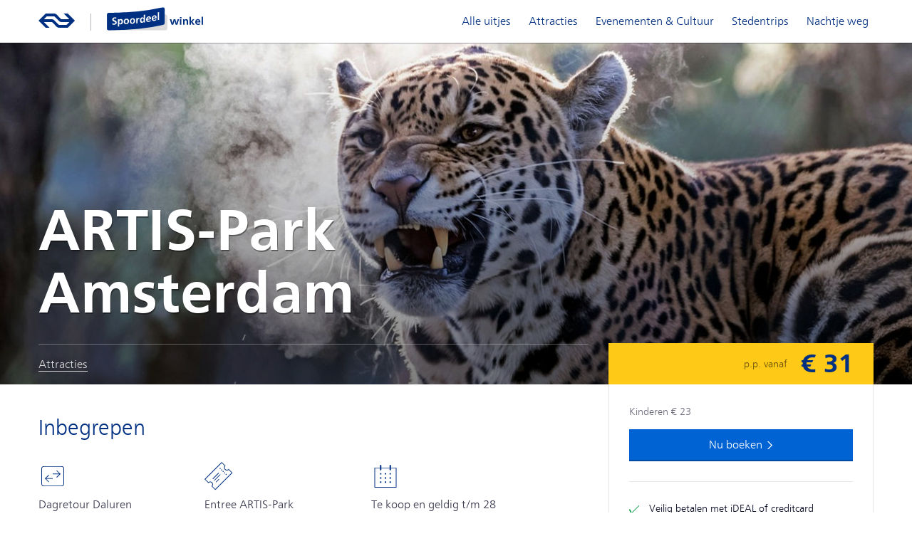

--- FILE ---
content_type: text/html;charset=UTF-8
request_url: https://www.ns.nl/spoordeelwinkel/uitjes/artis-amsterdam.html
body_size: 12195
content:
<!doctype html>
<html class="no-js" xmlns="http://www.w3.org/1999/xhtml" lang="nl"
      xml:lang="nl" >
<head>
    <meta charset="utf-8" />
    <meta name="viewport" content="width=device-width, initial-scale=1" />
    <link rel="apple-touch-icon" sizes="57x57" href="/fe-platform-static/favicons/2253263/apple-touch/apple-touch-icon-57x57.png">
<link rel="apple-touch-icon" sizes="60x60" href="/fe-platform-static/favicons/2253263/apple-touch/apple-touch-icon-60x60.png">
<link rel="apple-touch-icon" sizes="72x72" href="/fe-platform-static/favicons/2253263/apple-touch/apple-touch-icon-72x72.png">
<link rel="apple-touch-icon" sizes="76x76" href="/fe-platform-static/favicons/2253263/apple-touch/apple-touch-icon-76x76.png">
<link rel="apple-touch-icon" sizes="114x114" href="/fe-platform-static/favicons/2253263/apple-touch/apple-touch-icon-114x114.png">
<link rel="apple-touch-icon" sizes="120x120" href="/fe-platform-static/favicons/2253263/apple-touch/apple-touch-icon-120x120.png">
<link rel="apple-touch-icon" sizes="144x144" href="/fe-platform-static/favicons/2253263/apple-touch/apple-touch-icon-144x144.png">
<link rel="icon" type="image/png" sizes="32x32" href="/fe-platform-static/favicons/2253263/favicon/favicon-32x32.png">
<link rel="icon" type="image/png" sizes="16x16" href="/fe-platform-static/favicons/2253263/favicon/favicon-16x16.png">
<link rel="shortcut icon" href="/fe-platform-static/favicons/2253263/favicon/favicon.ico">
<meta name="msapplication-TileColor" content="#ffc917">
<meta name="msapplication-config" content="/fe-platform-static/favicons/2253263/mstile/browserconfig.xml">
<meta name="theme-color" content="#FFC917">
<meta property="og:type" content="website"/>
<meta property="og:site_name" content="NS Spoordeelwinkel"/>
<meta property="og:title" content="ARTIS-Park | Dagje uit | NS Spoordeelwinkel"/>
<meta property="og:description" content="Voordelig een dagje uit naar ARTIS-Park Amsterdam met Spoordeelwinkel? Profiteer van korting op treinkaartje en entree!"/>
<meta property="og:url" content="https://www.ns.nl/spoordeelwinkel/uitjes/artis-amsterdam.html"/>
<meta property="og:image" content="https://www.ns.nl/binaries/_ht_1761820931198/opengraph/content/gallery/spoordeelwinkel-nl/spoordeel-afbeeldingen/attracties/artis/artis-park_gevlekte-jaguar.jpg"/>
<meta property="og:image:type" content="image/jpeg"/>
<meta property="og:image:height" content="630"/>
<meta property="og:image:width" content="1200"/>
<title>ARTIS-Park | Dagje uit | NS Spoordeelwinkel</title>
<meta name="description" content="Voordelig een dagje uit naar ARTIS-Park Amsterdam met Spoordeelwinkel? Profiteer van korting op treinkaartje en entree!"/>
<meta name="internalbreadcrumb" content=""/>
<link rel="canonical" href="https://www.ns.nl/spoordeelwinkel/uitjes/artis-amsterdam.html"/>
<meta  property="fb:pages" content="234539316576242"/>
<meta  property="fb:pages" content="1286694551352697"/>
<link href="/fe-platform-static/spoordeelwinkel/3721588/assets/css/main.css" rel="stylesheet" />
    <script
    src="/fe-platform-static/datadog/6.23.0.3750857/datadog-logs.js"
    type="text/javascript">
</script>
<script>
    window.DD_LOGS && window.DD_LOGS.init({
        clientToken: 'pub346a6a77e3dabc8cab73aa48966adaf7',
        site: 'datadoghq.eu',
        service: 'ns-nl-brxm',
        env: 'prd',
        version: '2.145.0',
        sessionSampleRate: 100,
        forwardConsoleLogs: ["error", "warn"],
        forwardReports: 'all',
        allowUntrustedEvents: true,
        useSecureSessionCookie: true,
        trackAnonymousUser: true,
        beforeSend: (log) => {
            try {
                if ((log.message && log.message.includes('chrome-extension://')) || (log.error && log.error.stack && log.error.stack.includes('chrome-extension://'))) {
                    return false;
                }
                if (log.view && log.view.url && log.view.url.includes('/spoordeelwinkel/')) {
                    if (log.message && log.message.includes('google.maps.event.addDomListener() is deprecated')) {
                        return false;
                    }
                }
            } catch (e) {
                //ignore
            }
        }
    });
    window.DD_LOGS && window.DD_LOGS.setGlobalContextProperty('nsnlenvironment', 'prod');
</script>
<script>
                    window.DD_LOGS && window.DD_LOGS.setGlobalContextProperty('version_spoordeeldesign', '3721588');
                </script>
            <script
    src="/fe-platform-static/datadog/6.23.0.3750857/datadog-rum.js"
    type="text/javascript">
</script>
<script>
    window.DD_RUM && window.DD_RUM.init({
        clientToken: 'pub346a6a77e3dabc8cab73aa48966adaf7',
        applicationId: '165dd7a9-99b5-4c18-8650-5481383e91bf',
        site: 'datadoghq.eu',
        service: 'ns-nl-brxm',
        env: 'prd',
        version: '2.145.0',
        allowedTracingUrls: [],
        sessionSampleRate: 5,
        sessionReplaySampleRate: 100,
        trackLongTasks: true,
        trackResources: true,
        trackUserInteractions: true,
        defaultPrivacyLevel: 'allow',
        allowUntrustedEvents: true,
        useSecureSessionCookie: true,
        trackAnonymousUser: true,
        compressIntakeRequests: true
    });
    window.DD_RUM && window.DD_RUM.setGlobalContextProperty('nsnlenvironment', 'prod');
</script>
<script>
                    window.DD_RUM && window.DD_RUM.setGlobalContextProperty('version_spoordeeldesign', '3721588');
                </script>
            <script>
        window.nsDataQueue = window.nsDataQueue || [];
    </script>
    <script id="tmbaseprops">
        window.AVO_SYSTEM_PROPERTIES = {
            ns_environment: "prod",
            language: "nl",
            preview: false
        };
    </script>
    <script src="https://josiad.ns.nl/script.js"
                onerror="window.cdpLoadError=true;if(typeof NSDesign!=='undefined'){NSDesign.cdpLoadingFinished(false)}"
                onload="if(typeof NSDesign!=='undefined'){NSDesign.cdpLoadingFinished(true)}"
        ></script>
    <script id="tmhead">
    var event = {
        event: "page_view",
        datalayer_source: "AVO",
        language: "nl",
        ns_environment: "prod",
        page_path: document.location.pathname,
        page_structure: "spoordeelwinkel.nl|Product|uitjes|artis-amsterdam",
        page_title: document.title,
        page_type: "product_detail_page",
        platform: "web",
        preview: false,
        schema: "iglu:nl.ns/page_view/jsonschema/1-0-0",
        virtual: true
    };
    
    window.nsDataQueue.push(event);
</script>
<script id="gtmhead">
        (function(w,d,s,l,i){
            w[l]=w[l]||[];w[l].push({'gtm.start':
            new Date().getTime(),event:'gtm.js'});var f=d.getElementsByTagName(s)[0],
            j=d.createElement(s),dl=l!='dataLayer'?'&l='+l:'';j.async=true;j.src=
            'https://gcrd.ns.nl/tm?id='+i+dl;f.parentNode.insertBefore(j,f);
        })(window,document,'script','nsDataQueue','GTM-MW8J2CJ');
    </script>
<script>
            var sdwConfig = window.sdwConfig || {};
            sdwConfig.google = {
                'maps': {
                    'apiKey': 'AIzaSyBKG3Wvw-0VLbVzm8jMFvbFCjsRLDlc9WM'
                }
            };
        </script>
<link rel="modulepreload"
          href="/fe-platform-static/spoordeelwinkel/3721588/assets/scripts/main-module.js">
    <script defer="defer"
            src="/fe-platform-static/spoordeelwinkel/3721588/assets/scripts/modernizr.js"></script>
    <script defer="defer" nomodule
            src='/fe-platform-static/spoordeelwinkel/3721588/assets/scripts/legacy/main.bundle.js'></script>
    <script type="module"
            src="/fe-platform-static/spoordeelwinkel/3721588/assets/scripts/main-module.js"></script>
    </head>
<body data-editmode="false">
<noscript id="gtmbody">
        <iframe src="https://gcrd.ns.nl/ns.html?id=GTM-MW8J2CJ" height="0" width="0" style="display:none;visibility:hidden">
        </iframe>
    </noscript>
<div id="sdw">
    <a href="#main" id="skiplink" class="skiplink" data-components='{"SmoothScroll": {"recordState": false, "scrollMargin": 0}}' data-noindex="true">ga naar inhoud</a>

<header class="site-header" data-noindex="true">
    <div class="container site-header__container">
        <div class="site-header__logo-container">
            <a class="site-header__logo-link" href="/" data-eventdata="{&quot;data&quot;:{&quot;link_creative&quot;:&quot;logo&quot;,&quot;link_location&quot;:&quot;header&quot;,&quot;link_name&quot;:&quot;Homepagina NS&quot;,&quot;link_type&quot;:&quot;internal&quot;,&quot;link_value&quot;:&quot;/&quot;},&quot;event&quot;:&quot;link_click&quot;}">
                <svg class="icon icon--nsBlue site-header__logo-ns" viewBox="0 0 51 20" width="51" height="20" aria-hidden="true">
                    <use xlink:href="#nslogo"></use>
                </svg>
                <span class="visuallyhidden">Homepagina NS</span>
            </a>
            <hr class="site-header__verticale-separator" />
            <a class="site-header__logo-link" href="/spoordeelwinkel" data-eventdata="{&quot;data&quot;:{&quot;link_creative&quot;:&quot;logo&quot;,&quot;link_location&quot;:&quot;header&quot;,&quot;link_name&quot;:&quot;Homepagina Spoordeelwinkel&quot;,&quot;link_type&quot;:&quot;internal&quot;,&quot;link_value&quot;:&quot;/spoordeelwinkel&quot;},&quot;event&quot;:&quot;link_click&quot;}">
                <svg class="icon icon--nsBlue site-header__logo-spoordeelwinkel" viewBox="0 0 120 29" width="135" height="33" aria-hidden="true">
                    <use xlink:href="#spoordeelwinkel"></use>
                </svg>
                <span class="visuallyhidden">Homepagina Spoordeelwinkel</span>
            </a>
        </div>
        <sdw-main-menu inline-template v-bind:config='{"respondMin": "l"}'>
            <nav class="navigation" role="navigation">
                <button class="button button--icon navigation__button" ref="menuButton" aria-controls="main-menu"
                        v-if="isActive"
                        v-on:click="toggle()"
                        v-on:focusout="resetFocus($event, -1)"
                        v-bind:class="{'navigation__button--close': isOpen}"
                        v-bind:aria-expanded="isOpen | booleanString"
                        aria-haspopup="true">
                    <svg class="icon icon--nsBlue navigation__icon" width="16" height="16" aria-hidden="true">
                        <use v-bind:xlink:href="menuIcon"></use>
                    </svg>
                    <span class="visuallyhidden" v-if="!isOpen">Navigatie openen</span>
                    <span class="visuallyhidden" v-if="isOpen">Navigatie sluiten</span>
                </button>
                <transition name="menu-slide"
                            v-on:after-enter="afterEnter"
                            v-on:before-leave="beforeLeave">
                    <ul class="navigation__list" id="main-menu"
                        v-show="!isActive || isOpen">
                        <li class="navigation__list-item">
                                <a href="/spoordeelwinkel/alle-uitjes" class="navigation__link navigation__item" ref="firstLink" data-eventdata="{&quot;data&quot;:{&quot;link_data&quot;:{&quot;index&quot;:1},&quot;link_location&quot;:&quot;header_menu&quot;,&quot;link_name&quot;:&quot;Alle uitjes&quot;,&quot;link_type&quot;:&quot;internal&quot;,&quot;link_value&quot;:&quot;/spoordeelwinkel/alle-uitjes&quot;},&quot;event&quot;:&quot;link_click&quot;}">
                                    <span class="navigation__link-text">Alle uitjes</span>
                                    <svg class="navigation__link-icon icon icon--textColor" width="11" height="11" viewBox="0 0 18 18" aria-hidden="true">
                                        <use xlink:href="#chevron-mini"></use>
                                    </svg>
                                </a>
                            </li>
                        <li class="navigation__list-item">
                                <a href="/spoordeelwinkel/attracties" class="navigation__link navigation__item"  data-eventdata="{&quot;data&quot;:{&quot;link_data&quot;:{&quot;index&quot;:2},&quot;link_location&quot;:&quot;header_menu&quot;,&quot;link_name&quot;:&quot;Attracties&quot;,&quot;link_type&quot;:&quot;internal&quot;,&quot;link_value&quot;:&quot;/spoordeelwinkel/attracties&quot;},&quot;event&quot;:&quot;link_click&quot;}">
                                    <span class="navigation__link-text">Attracties</span>
                                    <svg class="navigation__link-icon icon icon--textColor" width="11" height="11" viewBox="0 0 18 18" aria-hidden="true">
                                        <use xlink:href="#chevron-mini"></use>
                                    </svg>
                                </a>
                            </li>
                        <li class="navigation__list-item">
                                <a href="/spoordeelwinkel/evenementen" class="navigation__link navigation__item"  data-eventdata="{&quot;data&quot;:{&quot;link_data&quot;:{&quot;index&quot;:3},&quot;link_location&quot;:&quot;header_menu&quot;,&quot;link_name&quot;:&quot;Evenementen &amp; Cultuur&quot;,&quot;link_type&quot;:&quot;internal&quot;,&quot;link_value&quot;:&quot;/spoordeelwinkel/evenementen&quot;},&quot;event&quot;:&quot;link_click&quot;}">
                                    <span class="navigation__link-text">Evenementen & Cultuur</span>
                                    <svg class="navigation__link-icon icon icon--textColor" width="11" height="11" viewBox="0 0 18 18" aria-hidden="true">
                                        <use xlink:href="#chevron-mini"></use>
                                    </svg>
                                </a>
                            </li>
                        <li class="navigation__list-item">
                                <a href="/spoordeelwinkel/stedentrips" class="navigation__link navigation__item"  data-eventdata="{&quot;data&quot;:{&quot;link_data&quot;:{&quot;index&quot;:4},&quot;link_location&quot;:&quot;header_menu&quot;,&quot;link_name&quot;:&quot;Stedentrips&quot;,&quot;link_type&quot;:&quot;internal&quot;,&quot;link_value&quot;:&quot;/spoordeelwinkel/stedentrips&quot;},&quot;event&quot;:&quot;link_click&quot;}">
                                    <span class="navigation__link-text">Stedentrips</span>
                                    <svg class="navigation__link-icon icon icon--textColor" width="11" height="11" viewBox="0 0 18 18" aria-hidden="true">
                                        <use xlink:href="#chevron-mini"></use>
                                    </svg>
                                </a>
                            </li>
                        <li class="navigation__list-item">
                                <a href="https://spoordeelwinkel.nachtjeweg.nl/?utm_source=ns&utm_medium=website&utm_campaign=menu" class="navigation__link navigation__item" ref="lastLink" v-on:focusout="resetFocus($event, 1)" data-eventdata="{&quot;data&quot;:{&quot;link_data&quot;:{&quot;index&quot;:5},&quot;link_location&quot;:&quot;header_menu&quot;,&quot;link_name&quot;:&quot;Nachtje weg&quot;,&quot;link_type&quot;:&quot;external&quot;,&quot;link_value&quot;:&quot;https://spoordeelwinkel.nachtjeweg.nl/?utm_source=ns&amp;utm_medium=website&amp;utm_campaign=menu&quot;},&quot;event&quot;:&quot;link_click&quot;}">
                                    <span class="navigation__link-text">Nachtje weg</span>
                                    <svg class="navigation__link-icon icon icon--textColor" width="11" height="11" viewBox="0 0 18 18" aria-hidden="true">
                                        <use xlink:href="#chevron-mini"></use>
                                    </svg>
                                </a>
                            </li>
                        </ul>
                </transition>
                <sdw-darkener v-bind:active="isOpen" v-bind:on-click="close.bind(self, 'darkener')"></sdw-darkener>
            </nav>
        </sdw-main-menu>
    </div>
</header>
<main id="main" tabindex="-1" class="page-detail">
    <article>
        <header class="hero">
            <div class="hero__wrapper">
                <picture class="hero__picture">
        <source srcset="/binaries/_ht_1761821258113/large/content/gallery/spoordeelwinkel-nl/spoordeel-afbeeldingen/attracties/artis/artis-park_gevlekte-jaguar.jpg" media="(min-width: 912px)" width="1400" height="480" /><source srcset="/binaries/_ht_1761820931198/medium/content/gallery/spoordeelwinkel-nl/spoordeel-afbeeldingen/attracties/artis/artis-park_gevlekte-jaguar.jpg" media="(min-width: 640px)" width="912" height="480" /><source srcset="/binaries/_ht_1761820931198/small/content/gallery/spoordeelwinkel-nl/spoordeel-afbeeldingen/attracties/artis/artis-park_gevlekte-jaguar.jpg" media="(min-width: 0px)" width="640" height="300" /><img src="[data-uri]" alt="" class="hero__image" loading="eager"  />
    </picture>
<div class="container hero__container">
                    <h1 class="hero__title">ARTIS-Park Amsterdam</h1>
                    <div class="hero__footer">
                        <ul class="list tag-list tag-list--inverted" data-noindex="true">
                                <li class="tag-list__item">
                                        <a href="/spoordeelwinkel/attracties" class="tag-list__anchor" data-eventdata="{&quot;data&quot;:{&quot;link_data&quot;:{&quot;index&quot;:1,&quot;name&quot;:&quot;attracties&quot;,&quot;path&quot;:&quot;/content/documents/spoordeelwinkel-nl/content/categorieen/attracties/attracties&quot;,&quot;type&quot;:&quot;categorie&quot;},&quot;link_location&quot;:&quot;taglist&quot;,&quot;link_name&quot;:&quot;Attracties&quot;,&quot;link_type&quot;:&quot;internal&quot;,&quot;link_value&quot;:&quot;/spoordeelwinkel/attracties&quot;},&quot;event&quot;:&quot;link_click&quot;}">
                                            Attracties</a>
                                    </li>
                                </ul>
                        </div>
                </div>
            </div>
            </header>

        <div class="container page-detail">
                    <div class="page-detail__head" id="pageDetailHead">
                        <section class="icon-content page-detail__content-box">
    <h2 class="icon-content__title heading heading--l">Inbegrepen</h2>
    <ul class="icon-content__list">
        <li class="icon-content__item">
                <svg class="icon icon--nsBlue icon--ml icon-content__icon icon-content__icon--padded"
                     aria-hidden="true">
                    <use xlink:href="#dagretour"></use>
                </svg>
                <p class="icon-content__description">Dagretour Daluren Amsterdam Centraal</p>
            </li>
        <li class="icon-content__item">
            <svg class="icon icon--nsBlue icon--ml icon-content__icon" aria-hidden="true">
                <use xlink:href="#voucher"></use>
            </svg>
            <p class="icon-content__description">Entree ARTIS-Park</p>
        </li>
        <li class="icon-content__item">
            <svg class="icon icon--nsBlue icon--ml icon-content__icon icon-content__icon--padded"
                 aria-hidden="true">
                <use xlink:href="#schedule"></use>
            </svg>
            <p class="icon-content__description">Te koop en geldig t/m 28 februari 2026</p>
        </li>
    </ul>
</section>
<div class="intro page-detail__intro">
                            <h2 class="intro__title heading heading--l">Ervaar de natuur in ARTIS-Park</h2>
                            <div class="intro__content rich-content rich-content--large">
                                <p>Bezoek de oudste dierentuin met het hele gezin in alle seizoenen. Waan je op Madagaskar bij het vernieuwde Kerbertterras (voormalig leeuwenverblijf) en bewonder hoe hier de ringstaartmaki’s, rode vari’s en Madagaskar stralenschildpadden samenleven. Bekijk vervolgens hoe netgiraffen, algazellen en koedoes elkaar ontmoeten op de Savanne. Omring je met honderden fladderende vlinders in het Vlinderpaviljoen en neem een rustpauze in een van de vegetarische restaurants. Leer daarna alles over de Afrikaanse pinguïns of beklim het uitdagende rotspad en bewonder de jaguars van dichtbij. Ontdek de pasgeboren dieren, sta oog in oog met de leeuwen en zie kleinklauwotters en de kleine panda in hun nieuwe verblijf. En als je dag erop zit, maak dan nog een reis door de ruimte in het Planetarium.</p>

<p><strong>Leuk nieuws!</strong></p>

<p>Op Kerstavond is een olifantenkalfje geboren. Het jonge bulletje genaamd ‘Mook uhm’ gaat twee keer per dag met zijn moeder en de kudde naar buiten. Kom hem snel bewonderen!</p>

<h3>Agenda</h3>

<p>Neem eens een kijkje in de&nbsp;<a href="https://eur01.safelinks.protection.outlook.com/?url=https%3A%2F%2Fwww.artis.nl%2Fnl%2Fartis-park%2Fdagagenda&amp;data=05%7C02%7CMargien.Boertien%40ns.nl%7C17510738e89a4b8547d508de3ef3d696%7C644581590d9a4d84966f1a13c0ac7a34%7C0%7C0%7C639017414154768667%7CUnknown%7CTWFpbGZsb3d8eyJFbXB0eU1hcGkiOnRydWUsIlYiOiIwLjAuMDAwMCIsIlAiOiJXaW4zMiIsIkFOIjoiTWFpbCIsIldUIjoyfQ%3D%3D%7C0%7C%7C%7C&amp;sdata=siLVacZyqR0MvcnDVHgfCKxgppAx5yKjfk3cAgkv9CU%3D&amp;reserved=0">agenda</a> van ARTIS-Park. Hier staan dagelijks activiteiten vermeld zoals de voedertijden van onder andere de olifanten, gorilla’s en pinguïns.</p>

<h2>Nieuw! Instapprijzen voor de leukste dagjes uit</h2>

<p>De prijs van jouw uitje wordt nu bepaald door jouw traject, dus waar je in- én weer uitstapt. Zo betaal je voor wat je reist. Hoe korter jouw treinreis, des te lager de prijs. Meer weten? Lees hier alles over onze <a href="https://www.ns.nl/spoordeelwinkel/klantenservice" target="_blank">vernieuwde instapprijzen</a>.</p></div>
                        </div>
                        <section class="book-it page-detail__cta-box">
            <header class="book-it__header">
                <h2 class="visuallyhidden">Bestellen</h2>
                <p class="book-it__price-description">p.p. vanaf</p>
                <span class="price book-it__price">€ 31</span>
            </header>
            <div class="book-it__box">
                <p class="book-it__extra-info">Kinderen € 23</p>
                <a id="book_it_button" class="button button--full" href="/kaartjes/bestellen/artis-park-amsterdam-2025?backUrl=/spoordeelwinkel/uitjes/artis-amsterdam.html" data-eventdata="{&quot;category&quot;:&quot;userinteractie/clicks/links&quot;,&quot;data&quot;:{&quot;name&quot;:&quot;link-in-bestelblok&quot;},&quot;eventname&quot;:&quot;click&quot;}">
                    <span class="button__text">Nu boeken</span>
                    <svg class="button__icon button__icon--right icon icon--textColor" width="11" height="11" viewBox="0 0 18 18" aria-hidden="true">
                        <use xlink:href="#chevron-mini"></use>
                    </svg>
                </a>
                <hr class="book-it__seperator">
                <ul class="list list--checkmark list--small list--spaced-2 book-it__motivators" data-noindex="true">
                    <li class="list__item">Veilig betalen met iDEAL of creditcard</li>
                    <li class="list__item">In één keer online je vervoer en tickets kopen</li>
                    <li class="list__item">Geen boekingskosten</li>
                    </ul>
            </div>
        </section>
    </div>
                </div>

                <div class="container">

                    <div id="bc-recommendations-block" style="display: none"></div>

                    <sdw-carousel v-bind:config="{&quot;slides&quot;:[{&quot;title&quot;:1,&quot;alt&quot;:&quot;&quot;,&quot;images&quot;:[{&quot;src&quot;:&quot;https://www.ns.nl/binaries/_ht_1767609040787/large/content/gallery/spoordeelwinkel-nl/spoordeel-fotogalerij-afbeeldingen/attracties/artis/2026/olifantenkalfje-mook-uhm-in-artis.jpg&quot;,&quot;media&quot;:&quot;(min-width: 912px)&quot;},{&quot;src&quot;:&quot;https://www.ns.nl/binaries/_ht_1767609040787/medium/content/gallery/spoordeelwinkel-nl/spoordeel-fotogalerij-afbeeldingen/attracties/artis/2026/olifantenkalfje-mook-uhm-in-artis.jpg&quot;,&quot;media&quot;:&quot;(min-width: 640px)&quot;},{&quot;src&quot;:&quot;https://www.ns.nl/binaries/_ht_1767609040787/small/content/gallery/spoordeelwinkel-nl/spoordeel-fotogalerij-afbeeldingen/attracties/artis/2026/olifantenkalfje-mook-uhm-in-artis.jpg&quot;,&quot;media&quot;:&quot;(min-width: 0px)&quot;}]},{&quot;title&quot;:2,&quot;alt&quot;:&quot;&quot;,&quot;images&quot;:[{&quot;src&quot;:&quot;https://www.ns.nl/binaries/_ht_1761821070868/large/content/gallery/spoordeelwinkel-nl/spoordeel-fotogalerij-afbeeldingen/attracties/artis/2025/artis-park_kleine-panda.jpg&quot;,&quot;media&quot;:&quot;(min-width: 912px)&quot;},{&quot;src&quot;:&quot;https://www.ns.nl/binaries/_ht_1761821070868/medium/content/gallery/spoordeelwinkel-nl/spoordeel-fotogalerij-afbeeldingen/attracties/artis/2025/artis-park_kleine-panda.jpg&quot;,&quot;media&quot;:&quot;(min-width: 640px)&quot;},{&quot;src&quot;:&quot;https://www.ns.nl/binaries/_ht_1761821070868/small/content/gallery/spoordeelwinkel-nl/spoordeel-fotogalerij-afbeeldingen/attracties/artis/2025/artis-park_kleine-panda.jpg&quot;,&quot;media&quot;:&quot;(min-width: 0px)&quot;}]},{&quot;title&quot;:3,&quot;alt&quot;:&quot;&quot;,&quot;images&quot;:[{&quot;src&quot;:&quot;https://www.ns.nl/binaries/_ht_1766143648655/large/content/gallery/spoordeelwinkel-nl/spoordeel-fotogalerij-afbeeldingen/attracties/artis/2025/artis_winter_rondleiding.jpg&quot;,&quot;media&quot;:&quot;(min-width: 912px)&quot;},{&quot;src&quot;:&quot;https://www.ns.nl/binaries/_ht_1766143648655/medium/content/gallery/spoordeelwinkel-nl/spoordeel-fotogalerij-afbeeldingen/attracties/artis/2025/artis_winter_rondleiding.jpg&quot;,&quot;media&quot;:&quot;(min-width: 640px)&quot;},{&quot;src&quot;:&quot;https://www.ns.nl/binaries/_ht_1766143648655/small/content/gallery/spoordeelwinkel-nl/spoordeel-fotogalerij-afbeeldingen/attracties/artis/2025/artis_winter_rondleiding.jpg&quot;,&quot;media&quot;:&quot;(min-width: 0px)&quot;}]},{&quot;title&quot;:4,&quot;alt&quot;:&quot;&quot;,&quot;images&quot;:[{&quot;src&quot;:&quot;https://www.ns.nl/binaries/_ht_1753451975207/large/content/gallery/spoordeelwinkel-nl/spoordeel-fotogalerij-afbeeldingen/attracties/artis/2025/artis_kleinklauwotters.jpg&quot;,&quot;media&quot;:&quot;(min-width: 912px)&quot;},{&quot;src&quot;:&quot;https://www.ns.nl/binaries/_ht_1753451733520/medium/content/gallery/spoordeelwinkel-nl/spoordeel-fotogalerij-afbeeldingen/attracties/artis/2025/artis_kleinklauwotters.jpg&quot;,&quot;media&quot;:&quot;(min-width: 640px)&quot;},{&quot;src&quot;:&quot;https://www.ns.nl/binaries/_ht_1753451733520/small/content/gallery/spoordeelwinkel-nl/spoordeel-fotogalerij-afbeeldingen/attracties/artis/2025/artis_kleinklauwotters.jpg&quot;,&quot;media&quot;:&quot;(min-width: 0px)&quot;}]},{&quot;title&quot;:5,&quot;alt&quot;:&quot;&quot;,&quot;images&quot;:[{&quot;src&quot;:&quot;https://www.ns.nl/binaries/_ht_1755853930015/large/content/gallery/spoordeelwinkel-nl/spoordeel-fotogalerij-afbeeldingen/attracties/artis/artis_familie-stokstaartjes.jpg&quot;,&quot;media&quot;:&quot;(min-width: 912px)&quot;},{&quot;src&quot;:&quot;https://www.ns.nl/binaries/_ht_1755853930015/medium/content/gallery/spoordeelwinkel-nl/spoordeel-fotogalerij-afbeeldingen/attracties/artis/artis_familie-stokstaartjes.jpg&quot;,&quot;media&quot;:&quot;(min-width: 640px)&quot;},{&quot;src&quot;:&quot;https://www.ns.nl/binaries/_ht_1755853930015/small/content/gallery/spoordeelwinkel-nl/spoordeel-fotogalerij-afbeeldingen/attracties/artis/artis_familie-stokstaartjes.jpg&quot;,&quot;media&quot;:&quot;(min-width: 0px)&quot;}]},{&quot;title&quot;:6,&quot;alt&quot;:&quot;&quot;,&quot;images&quot;:[{&quot;src&quot;:&quot;https://www.ns.nl/binaries/_ht_1766143649357/large/content/gallery/spoordeelwinkel-nl/spoordeel-fotogalerij-afbeeldingen/attracties/artis/2025/artis_ringstaartmaki.jpg&quot;,&quot;media&quot;:&quot;(min-width: 912px)&quot;},{&quot;src&quot;:&quot;https://www.ns.nl/binaries/_ht_1766143649357/medium/content/gallery/spoordeelwinkel-nl/spoordeel-fotogalerij-afbeeldingen/attracties/artis/2025/artis_ringstaartmaki.jpg&quot;,&quot;media&quot;:&quot;(min-width: 640px)&quot;},{&quot;src&quot;:&quot;https://www.ns.nl/binaries/_ht_1766143649357/small/content/gallery/spoordeelwinkel-nl/spoordeel-fotogalerij-afbeeldingen/attracties/artis/2025/artis_ringstaartmaki.jpg&quot;,&quot;media&quot;:&quot;(min-width: 0px)&quot;}]},{&quot;title&quot;:7,&quot;alt&quot;:&quot;&quot;,&quot;images&quot;:[{&quot;src&quot;:&quot;https://www.ns.nl/binaries/_ht_1753451935664/large/content/gallery/spoordeelwinkel-nl/spoordeel-fotogalerij-afbeeldingen/attracties/artis/2025/artis_giraffes.jpg&quot;,&quot;media&quot;:&quot;(min-width: 912px)&quot;},{&quot;src&quot;:&quot;https://www.ns.nl/binaries/_ht_1753451731553/medium/content/gallery/spoordeelwinkel-nl/spoordeel-fotogalerij-afbeeldingen/attracties/artis/2025/artis_giraffes.jpg&quot;,&quot;media&quot;:&quot;(min-width: 640px)&quot;},{&quot;src&quot;:&quot;https://www.ns.nl/binaries/_ht_1753451731553/small/content/gallery/spoordeelwinkel-nl/spoordeel-fotogalerij-afbeeldingen/attracties/artis/2025/artis_giraffes.jpg&quot;,&quot;media&quot;:&quot;(min-width: 0px)&quot;}]},{&quot;title&quot;:8,&quot;alt&quot;:&quot;&quot;,&quot;images&quot;:[{&quot;src&quot;:&quot;https://www.ns.nl/binaries/_ht_1753451915204/large/content/gallery/spoordeelwinkel-nl/spoordeel-fotogalerij-afbeeldingen/attracties/artis/2025/artis_leeuwen.jpg&quot;,&quot;media&quot;:&quot;(min-width: 912px)&quot;},{&quot;src&quot;:&quot;https://www.ns.nl/binaries/_ht_1753451734589/medium/content/gallery/spoordeelwinkel-nl/spoordeel-fotogalerij-afbeeldingen/attracties/artis/2025/artis_leeuwen.jpg&quot;,&quot;media&quot;:&quot;(min-width: 640px)&quot;},{&quot;src&quot;:&quot;https://www.ns.nl/binaries/_ht_1753451734589/small/content/gallery/spoordeelwinkel-nl/spoordeel-fotogalerij-afbeeldingen/attracties/artis/2025/artis_leeuwen.jpg&quot;,&quot;media&quot;:&quot;(min-width: 0px)&quot;}]},{&quot;title&quot;:9,&quot;alt&quot;:&quot;&quot;,&quot;images&quot;:[{&quot;src&quot;:&quot;https://www.ns.nl/binaries/_ht_1761821327062/large/content/gallery/spoordeelwinkel-nl/spoordeel-fotogalerij-afbeeldingen/attracties/artis/2025/artis-park_goudwanggibbon.jpg&quot;,&quot;media&quot;:&quot;(min-width: 912px)&quot;},{&quot;src&quot;:&quot;https://www.ns.nl/binaries/_ht_1761821069062/medium/content/gallery/spoordeelwinkel-nl/spoordeel-fotogalerij-afbeeldingen/attracties/artis/2025/artis-park_goudwanggibbon.jpg&quot;,&quot;media&quot;:&quot;(min-width: 640px)&quot;},{&quot;src&quot;:&quot;https://www.ns.nl/binaries/_ht_1761821069062/small/content/gallery/spoordeelwinkel-nl/spoordeel-fotogalerij-afbeeldingen/attracties/artis/2025/artis-park_goudwanggibbon.jpg&quot;,&quot;media&quot;:&quot;(min-width: 0px)&quot;}]},{&quot;title&quot;:10,&quot;alt&quot;:&quot;&quot;,&quot;images&quot;:[{&quot;src&quot;:&quot;https://www.ns.nl/binaries/_ht_1761821307589/large/content/gallery/spoordeelwinkel-nl/spoordeel-fotogalerij-afbeeldingen/attracties/artis/2025/artis-park_beuk-herfst-flamingos.jpg&quot;,&quot;media&quot;:&quot;(min-width: 912px)&quot;},{&quot;src&quot;:&quot;https://www.ns.nl/binaries/_ht_1761821067024/medium/content/gallery/spoordeelwinkel-nl/spoordeel-fotogalerij-afbeeldingen/attracties/artis/2025/artis-park_beuk-herfst-flamingos.jpg&quot;,&quot;media&quot;:&quot;(min-width: 640px)&quot;},{&quot;src&quot;:&quot;https://www.ns.nl/binaries/_ht_1761821067024/small/content/gallery/spoordeelwinkel-nl/spoordeel-fotogalerij-afbeeldingen/attracties/artis/2025/artis-park_beuk-herfst-flamingos.jpg&quot;,&quot;media&quot;:&quot;(min-width: 0px)&quot;}]},{&quot;title&quot;:11,&quot;alt&quot;:&quot;&quot;,&quot;images&quot;:[{&quot;src&quot;:&quot;https://www.ns.nl/binaries/_ht_1761821070049/large/content/gallery/spoordeelwinkel-nl/spoordeel-fotogalerij-afbeeldingen/attracties/artis/2025/artis-park_hudson-bay-wolf.jpg&quot;,&quot;media&quot;:&quot;(min-width: 912px)&quot;},{&quot;src&quot;:&quot;https://www.ns.nl/binaries/_ht_1761821070049/medium/content/gallery/spoordeelwinkel-nl/spoordeel-fotogalerij-afbeeldingen/attracties/artis/2025/artis-park_hudson-bay-wolf.jpg&quot;,&quot;media&quot;:&quot;(min-width: 640px)&quot;},{&quot;src&quot;:&quot;https://www.ns.nl/binaries/_ht_1761821070049/small/content/gallery/spoordeelwinkel-nl/spoordeel-fotogalerij-afbeeldingen/attracties/artis/2025/artis-park_hudson-bay-wolf.jpg&quot;,&quot;media&quot;:&quot;(min-width: 0px)&quot;}]}]}" inline-template>
        <div class="gallery page-detail__gallery" id="carousel_0" data-noindex="true">
            <div class="gallery__inner">
                <button type="button" ref="prev" class="gallery__button gallery__button--prev" v-bind:class="{'is-hidden': !hasPrev}" v-cloak v-on:click="prevSlide" aria-hidden="true" tabindex="-1">
                    <span class="acc-hide">Vorige</span>
                    <svg class="gallery__button-icon icon icon--textColor" width="11" height="11" viewBox="0 0 18 18" aria-hidden="true">
                        <use xlink:href="#chevron-mini"></use>
                    </svg>
                </button>
                <button type="button" ref="next" class="gallery__button gallery__button--next" v-bind:class="{'is-hidden': !hasNext}" v-cloak v-on:click="nextSlide" aria-hidden="true" tabindex="-1">
                    <span class="acc-hide">Volgende</span>
                    <svg class="gallery__button-icon icon icon--textColor" width="11" height="11" viewBox="0 0 18 18" aria-hidden="true">
                        <use xlink:href="#chevron-mini"></use>
                    </svg>
                </button>
                <figure class="gallery__carousel" v-bind:class="{'is-dragging': isDragging, 'is-draggable': isDraggable, 'is-ready': isReady, 'has-nav': hasNav}" ref="carouselTarget">
                    <ul class="gallery__list" ref="carouselSlider">
                        <li v-for="(slide, index) in slides" class="gallery__item">
                            <picture v-if="slide.isActive" class="gallery__picture">
                                <source v-for="image in slide.images" :srcset="image.src" :media="image.media">
                                <img v-on:load="setImageLoaded(index)" class="gallery__image" src="[data-uri]" :alt="slide.alt" loading="eager">
                            </picture>
                        </li>
                    </ul>
                    <div v-if="slides.length > 1" v-cloak class="gallery__nav">
                        <ul class="gallery__nav-list">
                            <li v-for="(slide, index) in slides" class="gallery__nav-item" v-bind:class="{'is-active': isCurrent(index)}"><a href="#" v-on:click.prevent="goToSlide(index)" class="gallery__nav-link">
                                <span class="visuallyhidden">
                                    Ga naar foto ${ slide.title }</span>
                            </a></li>
                        </ul>
                    </div>
                </figure>
            </div>
            <div v-if="slides.length > 1" v-cloak class="gallery__caption caption">
                <svg class="caption__icon icon icon--textColor" width="21" height="21" viewBox="0 0 18 18" aria-hidden="true">
                    <use xlink:href="#swipe"></use>
                </svg>
                <span class="caption__text">Swipe voor meer foto's</span>
            </div>
        </div>
    </sdw-carousel>

<div class="page-detail__content rich-content rich-content--large">
                <h2>Boek deze aanbieding</h2>

<ol>
 <li>Bekijk of er&nbsp;<a href="https://www.ns.nl/reisinformatie/werk-aan-het-spoor/" target="_blank">werkzaamheden aan het spoor</a>&nbsp;zijn op de gewenste bezoekdatum op jouw reistraject.</li>
 <li>Kies je vertrekstation, selecteer het aantal tickets dat je wil hebben, kies een datum, vul je gegevens in en reken af.</li>
 <li>Neem je Spoordeelwinkeltickets digitaal of uitgeprint mee op de dag van je bezoek. Je kunt meteen doorlopen naar de poort waar je entreeticket wordt gescand. De treinkaartjes kun je ook laden in de&nbsp;<a href="https://www.ns.nl/reisinformatie/ns-app">NS-app</a>.</li>
</ol>

<h2>Daluren</h2>

<p>Je kunt met deze aanbieding elke dag reizen tijdens de daluren: van maandag t/m vrijdag vóór 6.30 uur, tussen 9.00 en 16.00 uur en na 18.30 uur. Op zaterdag, zondag en op feestdagen de hele dag. Je mag met een daluren treinkaartje alleen binnen die tijden in de trein zitten. Op weekdagen kun je dus bijvoorbeeld <u>niet</u> om 15.55 uur je reis starten en tijdens de spits in de trein blijven zitten.</p>

<h2>Voorbereid op reis</h2>

<p>Een goed voorbereide treinreis is fijn voor jezelf en je medereizigers. Plan je rit, geef elkaar de ruimte op stations en perrons en reis zoveel mogelijk op rustige momenten. Tip: plan je reis in de <a href="https://www.ns.nl/reisinformatie/ns-app">NS-app</a>, bekijk meteen de verwachte drukte, en stel in dat je meldingen wilt ontvangen over je geplande rit. Handig, want zo weet je door pushberichten meteen of je trein drukker dan verwacht is, van een ander perron vertrekt, vertraging heeft, of uitvalt.</p></div>
        <sdw-expander v-bind:config="{}" inline-template>
                        <div class="page-detail__info boxed-content" v-bind:class="classList">

                            <sdw-collapsible v-on:ready="registerExpanderTarget" v-bind:fix-scroll="true"
                 v-bind:config='{"activeIcon": "#chevron-down-medium", "inactiveIcon": "#chevron-down-medium", "activeLabel": "Verberg voorwaarden", "inactiveLabel": "Toon alle voorwaarden"}'
                 v-bind:enabled="enabled" inline-template>

    <section class="boxed-content__section" data-type="cms-Voorwaarden">
        <h2 id="voorwaarden" class="boxed-content__header heading heading--l">Voorwaarden</h2>
        <div class="expander__target" ref="expanderTargetEl" v-bind:class='{"is-expanded": isActive(0)}'>
            <ul class="list list--spaced-5">
                <li class="list__item rich-content"><p>Deze aanbieding is te koop en geldig t/m 28 februari 2026.</p></li>
                <li class="list__item rich-content"><p>Laat het entreeticket scannen bij ARTIS-Park, vanaf je mobiel of geprint, geldig op de dag dat je reist.</p></li>
                <li class="list__item rich-content"><p><span id="cke_bm_13541S" style="display:none">&nbsp;</span>Het entreeticket is geldig op de dag dat je reist en niet bruikbaar in combinatie met andere acties en aanbiedingen. Het is niet mogelijk om de bestelling te wijzigen of annuleren.<span id="cke_bm_13541E" style="display:none">&nbsp;</span></p></li>
                <li class="list__item rich-content"><p>Het entreeticket is geldig voor 1 persoon. Het entreeticket is alleen bruikbaar in combinatie met het treinkaartje van deze aanbieding.</p></li>
                <li class="list__item rich-content"><p>Het entreeticket is geldig voor ARTIS-Park en niet voor ARTIS-Micropia en het ARTIS-Groote Museum. Je kunt wel gratis een bezoek brengen aan het Planetarium.</p></li>
                <li class="list__item rich-content"><p>Treinkaarten en entreetickets zijn niet inwisselbaar voor geld of voor een ticket in een ander seizoen.</p></li>
                <li class="list__item rich-content"><p>Het treinkaartje is geldig tijdens de daluren: van maandag t/m vrijdag voor 6.30 uur, tussen 9.00 en 16.00 uur en na 18.30 uur. Op zaterdag, zondag en op feestdagen de hele dag.</p></li>
                <li class="list__item rich-content"><p>Het treinkaartje is geldig in alle treinen in Nederland, behalve in de Nightjet en Eurostar. Voor de treinen Intercity direct en ICE International moet vooraf apart een toeslag worden betaald.</p></li>
                </ul>
        </div>
        <button class="button button--link expander__button" ref="expanderTargetButtonEl" v-on:click="toggle(0, $event)" v-bind:tabindex="'0'" v-if="enabled">
            <svg class="button__icon button__icon--left icon icon--nsLightBlue" v-bind:class='{"icon--flipV": isActive(0)}' width="11" height="7" viewBox="0 0 11 7" aria-hidden="true">
                <use v-bind:xlink:href="getIconSource(0)"></use>
            </svg>
            <span class="button__text" v-text="btnLabel(0)">Toon alle voorwaarden</span><span class="visuallyhidden">(voor visueel beperkte screenreadergebruikers niet nodig)</span>
        </button>
    </section>

</sdw-collapsible>

<sdw-content-selector v-on:ready="registerExpanderSource" v-on:updated="equalHeight" inline-template initial="f20beb63-328f-4286-b3e4-2193a1c44fa7" v-bind:config="{}">
        <section class="boxed-content__section" aria-live="assertive"  data-type="cms-PraktischeInformatie">
            <h2 id="praktische-informatie" class="boxed-content__header heading heading--l">Praktische informatie</h2>

            <div ref="expanderSourceEl">
                <dl class="definition-list vcard" v-if="isSelected('f20beb63-328f-4286-b3e4-2193a1c44fa7')">
                        <dt class="definition-list__title">Adres</dt>
                        <dd class="definition-list__content">
                            <span class="fn org">ARTIS-Park</span>
                            <div class="adr vcard__address">
                                <div class="street-address">Plantage Kerklaan 38-40</div>
                                <div>
                                        <span class="postal-code">1018 CZ</span>
                                        <span class="locality">Amsterdam</span>
                                        </div>
                                </div>

                            <sdw-map-link marker-id="f20beb63-328f-4286-b3e4-2193a1c44fa7" map-element="detail_map" inline-template>
                                    <button class="vcard__maplink button button--link" v-on:click="handleOnClick" data-type="toonopkaart" tabindex="-1" aria-hidden="true">
                                        <svg width="11" height="11" viewBox="0 0 18 18" aria-hidden="true" class="button__icon icon icon--sm icon--textColor">
                                            <use xlink:href="#poi-small"></use>
                                        </svg>
                                        <span class="button__text">Bekijk op kaart</span>
                                    </button>
                                </sdw-map-link>
                            </dd>


                        <dt class="definition-list__title">Website</dt>
                            <dd class="definition-list__content">
                                <a href="http://www.artis.nl" class="arrowLink "
    
        target="_blank"
        
                rel="external noopener"
            
    data-type="cms-Button"
    
    data-eventdata="{&quot;data&quot;:{&quot;link_data&quot;:{&quot;type&quot;:&quot;productlocatie-website-link&quot;},&quot;link_location&quot;:&quot;praktische_informatie&quot;,&quot;link_name&quot;:&quot;ARTIS-Park&quot;,&quot;link_type&quot;:&quot;external&quot;,&quot;link_value&quot;:&quot;http://www.artis.nl&quot;},&quot;event&quot;:&quot;link_click&quot;}"
>ARTIS-Park</a>
</dd>
                        <dt class="definition-list__title">Hoe kom je er?</dt>
                            <dd class="definition-list__content">
                                <div class="rich-content">
                                    <p><strong>Let op: het tram- of metrokaartje is niet inbegrepen. </strong>Het dichtstbijzijnde metrostation is Waterlooplein. Vanaf hier is het tien minuten lopen naar de hoofdentree. Tramlijn 7 en 19 stoppen op het Alexanderplein, ook op tien minuten loopafstand van de hoofdentree. Een alternatieve route vanaf Centraal Station is bus 43 (richting Borneo-eiland), uitstappen bij halte Kadijksplein. Vanaf hier is het nog zes minuten lopen naar de hoofdentree. Of neem de metro vanaf Centraal Station naar metrostation Weesperplein en stap over op tram 14. De tram stopt vervolgens bij de halte ARTIS, direct om de hoek van de Hoofdentree.</p></div>
                            </dd>
                        <dt class="definition-list__title">Openingstijden</dt>
                            <dd class="definition-list__content">
                                <dl class="timetableList">
                                    <dt class="timetableList__key">1 november t/m 28 februari:</dt>
                                        <dd class="timetableList__value">9.00 - 17.00 uur</dd>
                                    <dt class="timetableList__key">1 maart t/m 31 oktober:</dt>
                                        <dd class="timetableList__value">9.00 tot 18.00 uur</dd>
                                    </dl>
                            </dd>
                        </dl>

                <dl class="definition-list">
                        <dt class="definition-list__title">Kind 3 jaar? Let op!</dt>
                            <dd class="definition-list__content">
                                <div class="rich-content">
                                    <p>Kinderen tot 4 jaar reizen gratis bij NS. Toegang tot ARTIS-Park is tot 3 jaar gratis. Voor kinderen van 3 jaar koop je daarom een los toegangskaartje.</p></div>
                            </dd>
                        </dl>
                </div>
        </section>
    </sdw-content-selector>
</div>
                    </sdw-expander>
                </div>

                <sdw-sticky target="#book_it_button" inline-template>
            <aside class="sticky-book-it" v-bind:class='{"is-sticky": isSticky}' data-noindex="true">
                <div class="container sticky-book-it__container">
                    <header class="sticky-book-it__header">
                        <h2 class="visuallyhidden">Bestellen</h2>
                        <p class="sticky-book-it__price-description">p.p. vanaf</p>
                        <span class="price sticky-book-it__price">€ 31</span>
                    </header>

                    <a href="/kaartjes/bestellen/artis-park-amsterdam-2025?backUrl=/spoordeelwinkel/uitjes/artis-amsterdam.html" class="button sticky-book-it__button sticky-book-it__button--small" data-eventdata="{&quot;category&quot;:&quot;userinteractie/clicks/links&quot;,&quot;data&quot;:{&quot;name&quot;:&quot;link-in-sticky-bestelblok-mobiel&quot;},&quot;eventname&quot;:&quot;click&quot;}">
                        <span class="button__text">Boeken</span>
                        <svg class="button__icon button__icon--right icon icon--textColor" width="11" height="11" viewBox="0 0 18 18" aria-hidden="true">
                            <use xlink:href="#chevron-mini"></use>
                        </svg>
                    </a>

                    <a href="/kaartjes/bestellen/artis-park-amsterdam-2025?backUrl=/spoordeelwinkel/uitjes/artis-amsterdam.html" class="button sticky-book-it__button sticky-book-it__button--medium" data-eventdata="{&quot;category&quot;:&quot;userinteractie/clicks/links&quot;,&quot;data&quot;:{&quot;name&quot;:&quot;link-in-sticky-bestelblok-desktop&quot;},&quot;eventname&quot;:&quot;click&quot;}">
                        <span class="button__text">Nu boeken</span>
                        <svg class="button__icon button__icon--right icon icon--textColor" width="11" height="11" viewBox="0 0 18 18" aria-hidden="true">
                            <use xlink:href="#chevron-mini"></use>
                        </svg>
                    </a>
                </div>
            </aside>
        </sdw-sticky>
    <aside id="info-map" aria-hidden="true" data-noindex="true">
        <sdw-map inline-template markers-src="/fe-platform-static/spoordeelwinkel/3721588/assets/images/" v-bind:markers="[{&quot;id&quot;:&quot;f20beb63-328f-4286-b3e4-2193a1c44fa7&quot;,&quot;lat&quot;:52.366961,&quot;lng&quot;:4.912582,&quot;type&quot;:&quot;binoculars&quot;,&quot;title&quot;:&quot;ARTIS-Park&quot;,&quot;infoWindow&quot;:{&quot;content&quot;:&quot;Plantage Kerklaan 38-40&lt;br/&gt;1018 CZ Amsterdam&lt;br/&gt;&quot;},&quot;eventData&quot;:{&quot;title&quot;:&quot;ARTIS-Park (Plantage Kerklaan 38-40)&quot;,&quot;type&quot;:&quot;binoculars&quot;}}]">
            <div id="detail_map" ref="map-container" class="map"></div>
        </sdw-map>

        </aside>
</article>
</main>
<footer class="site-footer" data-noindex="true">

    <div class="pane pane--padded pane--primary pane--content-compact pane--flat">
    <div class="container container--full-medium">
        <div class="pane__content">
            <h2 class="heading heading--l heading--bold h-mb-1 h-mb-m-2 h-color-white">
                Nieuwsbrief</h2>
            <p class="h-text-xs h-mb-0">
                Schrijf je in voor onze nieuwsbrief, dan houden we je op de hoogte van leuke en voordelige uitjes met de trein.</p>

            <p>
                <a class="button button--secondary h-mt-1 h-mr-1" href="https://webformulier.ns.nl/spoordeelwinkel/" 
        target="_blank"
        
                rel="external noopener"
            
                        data-eventdata="{&quot;data&quot;:{&quot;link_creative&quot;:&quot;button&quot;,&quot;link_location&quot;:&quot;footer_nieuwsbrief&quot;,&quot;link_name&quot;:&quot;Aanmelden&quot;,&quot;link_type&quot;:&quot;external&quot;,&quot;link_value&quot;:&quot;https://webformulier.ns.nl/spoordeelwinkel/&quot;},&quot;event&quot;:&quot;link_click&quot;}">
                    <svg width="32" height="32" viewBox="0 0 32 32" aria-hidden="true" class="button__icon button__icon--left icon icon--textColor">
                        <use xmlns:xlink="http://www.w3.org/1999/xlink" xlink:href="#mail"></use>
                    </svg>
                    <span class="button__text">Aanmelden</span>
                </a>
                <a class="link arrow-link h-color-white h-mt-1" href="/privacy" 
        target="_blank"
        
                rel="noopener"
            
                   data-eventdata="{&quot;data&quot;:{&quot;link_location&quot;:&quot;footer_nieuwsbrief&quot;,&quot;link_name&quot;:&quot;Privacybeleid&quot;,&quot;link_type&quot;:&quot;internal&quot;,&quot;link_value&quot;:&quot;/privacy&quot;},&quot;event&quot;:&quot;link_click&quot;}">
                    <svg width="8" height="8" aria-hidden="true" class="arrow-link__icon icon icon--textColor">
                        <use xmlns:xlink="http://www.w3.org/1999/xlink" xlink:href="#chevron-mini"></use>
                    </svg>
                    <span class="arrow-link__text">Privacybeleid</span>
                </a>
            </p>
        </div>
    </div>
</div>
<div class="container site-footer__container">
        <section class="site-footer__section">
            <h2 class="site-footer__title heading heading--l h-mb-2">Kunnen we je ergens mee helpen?</h2>
            <ul class="list list--reset contact contact--inline">
    <li class="contact__section">
            <svg class="icon icon--ml icon--nsLightBlue contact__icon" viewBox="0 0 16 16">
                <use xlink:href="#phone"></use>
            </svg>
            <div>
                <div class="contact__subtitle">
                    <a href="tel:0307515155" data-eventdata="{&quot;data&quot;:{&quot;interaction_action&quot;:&quot;click_telefoon&quot;,&quot;interaction_location&quot;:&quot;contactblok&quot;,&quot;interaction_name&quot;:&quot;030 7515155&quot;,&quot;interaction_type&quot;:&quot;click&quot;},&quot;event&quot;:&quot;website_interaction&quot;}">030 7515155</a>
                </div>
                <p class="contact__description">Gebruikelijke belkosten</p>
            </div>
        </li>
    </ul>
</section>

        <section class="site-footer__section" data-noindex="true">
        <div class="site-footer__column">
                    <h2 class="site-footer__column-title">Onze uitjes</h2>
                    <ul class="list list--arrow list--spaced-2">

                        <li class="list__item">
                                <a class="list__anchor arrow-link" href="/spoordeelwinkel/attracties" data-eventdata="{&quot;data&quot;:{&quot;link_data&quot;:{&quot;index&quot;:1},&quot;link_location&quot;:&quot;footer_bottom&quot;,&quot;link_name&quot;:&quot;Attracties&quot;,&quot;link_type&quot;:&quot;internal&quot;,&quot;link_value&quot;:&quot;/spoordeelwinkel/attracties&quot;},&quot;event&quot;:&quot;link_click&quot;}"
                                   
                                >
                                    <svg class="arrow-link__icon icon icon--textColor" width="8" height="8" aria-hidden="true">
                                        <use xlink:href="#chevron-mini"></use>
                                    </svg>
                                    <span class="arrow-link__text">Attracties</span>
                                </a>
                            </li>
                        <li class="list__item">
                                <a class="list__anchor arrow-link" href="/spoordeelwinkel/stedentrips" data-eventdata="{&quot;data&quot;:{&quot;link_data&quot;:{&quot;index&quot;:2},&quot;link_location&quot;:&quot;footer_bottom&quot;,&quot;link_name&quot;:&quot;Stedentrips&quot;,&quot;link_type&quot;:&quot;internal&quot;,&quot;link_value&quot;:&quot;/spoordeelwinkel/stedentrips&quot;},&quot;event&quot;:&quot;link_click&quot;}"
                                   
                                >
                                    <svg class="arrow-link__icon icon icon--textColor" width="8" height="8" aria-hidden="true">
                                        <use xlink:href="#chevron-mini"></use>
                                    </svg>
                                    <span class="arrow-link__text">Stedentrips</span>
                                </a>
                            </li>
                        <li class="list__item">
                                <a class="list__anchor arrow-link" href="/spoordeelwinkel/evenementen" data-eventdata="{&quot;data&quot;:{&quot;link_data&quot;:{&quot;index&quot;:3},&quot;link_location&quot;:&quot;footer_bottom&quot;,&quot;link_name&quot;:&quot;Evenementen &amp; Cultuur&quot;,&quot;link_type&quot;:&quot;internal&quot;,&quot;link_value&quot;:&quot;/spoordeelwinkel/evenementen&quot;},&quot;event&quot;:&quot;link_click&quot;}"
                                   
                                >
                                    <svg class="arrow-link__icon icon icon--textColor" width="8" height="8" aria-hidden="true">
                                        <use xlink:href="#chevron-mini"></use>
                                    </svg>
                                    <span class="arrow-link__text">Evenementen &amp; Cultuur</span>
                                </a>
                            </li>
                        <li class="list__item">
                                <a class="list__anchor arrow-link" href="/spoordeelwinkel/nachtje-weg" data-eventdata="{&quot;data&quot;:{&quot;link_data&quot;:{&quot;index&quot;:4},&quot;link_location&quot;:&quot;footer_bottom&quot;,&quot;link_name&quot;:&quot;Nachtje weg&quot;,&quot;link_type&quot;:&quot;internal&quot;,&quot;link_value&quot;:&quot;/spoordeelwinkel/nachtje-weg&quot;},&quot;event&quot;:&quot;link_click&quot;}"
                                   
                                >
                                    <svg class="arrow-link__icon icon icon--textColor" width="8" height="8" aria-hidden="true">
                                        <use xlink:href="#chevron-mini"></use>
                                    </svg>
                                    <span class="arrow-link__text">Nachtje weg</span>
                                </a>
                            </li>
                        </ul>
                </div>
            <div class="site-footer__column">
                    <h2 class="site-footer__column-title">Spoordeelwinkel</h2>
                    <ul class="list list--arrow list--spaced-2">

                        <li class="list__item">
                                <a class="list__anchor arrow-link" href="/spoordeelwinkel/klantenservice" data-eventdata="{&quot;data&quot;:{&quot;link_data&quot;:{&quot;index&quot;:1},&quot;link_location&quot;:&quot;footer_bottom&quot;,&quot;link_name&quot;:&quot;Veelgestelde vragen&quot;,&quot;link_type&quot;:&quot;internal&quot;,&quot;link_value&quot;:&quot;/spoordeelwinkel/klantenservice&quot;},&quot;event&quot;:&quot;link_click&quot;}"
                                   
                                >
                                    <svg class="arrow-link__icon icon icon--textColor" width="8" height="8" aria-hidden="true">
                                        <use xlink:href="#chevron-mini"></use>
                                    </svg>
                                    <span class="arrow-link__text">Veelgestelde vragen</span>
                                </a>
                            </li>
                        <li class="list__item">
                                <a class="list__anchor arrow-link" href="https://webformulier.ns.nl/spoordeelwinkel/" data-eventdata="{&quot;data&quot;:{&quot;link_data&quot;:{&quot;index&quot;:2},&quot;link_location&quot;:&quot;footer_bottom&quot;,&quot;link_name&quot;:&quot;Nieuwsbrief&quot;,&quot;link_type&quot;:&quot;external&quot;,&quot;link_value&quot;:&quot;https://webformulier.ns.nl/spoordeelwinkel/&quot;},&quot;event&quot;:&quot;link_click&quot;}"
                                   
        target="_blank"
        
                rel="external noopener"
            
                                >
                                    <svg class="arrow-link__icon icon icon--textColor" width="8" height="8" aria-hidden="true">
                                        <use xlink:href="#chevron-mini"></use>
                                    </svg>
                                    <span class="arrow-link__text">Nieuwsbrief</span>
                                </a>
                            </li>
                        <li class="list__item">
                                <a class="list__anchor arrow-link" href="/spoordeelwinkel/klantenservice" data-eventdata="{&quot;data&quot;:{&quot;link_data&quot;:{&quot;index&quot;:3},&quot;link_location&quot;:&quot;footer_bottom&quot;,&quot;link_name&quot;:&quot;Klantenservice&quot;,&quot;link_type&quot;:&quot;internal&quot;,&quot;link_value&quot;:&quot;/spoordeelwinkel/klantenservice&quot;},&quot;event&quot;:&quot;link_click&quot;}"
                                   
                                >
                                    <svg class="arrow-link__icon icon icon--textColor" width="8" height="8" aria-hidden="true">
                                        <use xlink:href="#chevron-mini"></use>
                                    </svg>
                                    <span class="arrow-link__text">Klantenservice</span>
                                </a>
                            </li>
                        <li class="list__item">
                                <a class="list__anchor arrow-link" href="/spoordeelwinkel/gaslicht.com.html" data-eventdata="{&quot;data&quot;:{&quot;link_data&quot;:{&quot;index&quot;:4},&quot;link_location&quot;:&quot;footer_bottom&quot;,&quot;link_name&quot;:&quot;Kortingscode&quot;,&quot;link_type&quot;:&quot;internal&quot;,&quot;link_value&quot;:&quot;/spoordeelwinkel/gaslicht.com.html&quot;},&quot;event&quot;:&quot;link_click&quot;}"
                                   
                                >
                                    <svg class="arrow-link__icon icon icon--textColor" width="8" height="8" aria-hidden="true">
                                        <use xlink:href="#chevron-mini"></use>
                                    </svg>
                                    <span class="arrow-link__text">Kortingscode</span>
                                </a>
                            </li>
                        <li class="list__item">
                                <a class="list__anchor arrow-link" href="https://www.ns.nl/spoordeelwinkel/samenwerken.html" data-eventdata="{&quot;data&quot;:{&quot;link_data&quot;:{&quot;index&quot;:5},&quot;link_location&quot;:&quot;footer_bottom&quot;,&quot;link_name&quot;:&quot;Samenwerken&quot;,&quot;link_type&quot;:&quot;external&quot;,&quot;link_value&quot;:&quot;https://www.ns.nl/spoordeelwinkel/samenwerken.html&quot;},&quot;event&quot;:&quot;link_click&quot;}"
                                   
        target="_blank"
        
                rel="external noopener"
            
                                >
                                    <svg class="arrow-link__icon icon icon--textColor" width="8" height="8" aria-hidden="true">
                                        <use xlink:href="#chevron-mini"></use>
                                    </svg>
                                    <span class="arrow-link__text">Samenwerken</span>
                                </a>
                            </li>
                        <li class="list__item">
                                <a class="list__anchor arrow-link" href="/spoordeelwinkel/over-ons.html" data-eventdata="{&quot;data&quot;:{&quot;link_data&quot;:{&quot;index&quot;:6},&quot;link_location&quot;:&quot;footer_bottom&quot;,&quot;link_name&quot;:&quot;Over ons&quot;,&quot;link_type&quot;:&quot;internal&quot;,&quot;link_value&quot;:&quot;/spoordeelwinkel/over-ons.html&quot;},&quot;event&quot;:&quot;link_click&quot;}"
                                   
                                >
                                    <svg class="arrow-link__icon icon icon--textColor" width="8" height="8" aria-hidden="true">
                                        <use xlink:href="#chevron-mini"></use>
                                    </svg>
                                    <span class="arrow-link__text">Over ons</span>
                                </a>
                            </li>
                        </ul>
                </div>
            <div class="site-footer__column">
                    <h2 class="site-footer__column-title">Ga naar</h2>
                    <ul class="list list--arrow list--spaced-2">

                        <li class="list__item">
                                <a class="list__anchor arrow-link" href="https://www.ns.nl/reisplanner#/" data-eventdata="{&quot;data&quot;:{&quot;link_data&quot;:{&quot;index&quot;:1},&quot;link_location&quot;:&quot;footer_bottom&quot;,&quot;link_name&quot;:&quot;Reisplanner&quot;,&quot;link_type&quot;:&quot;external&quot;,&quot;link_value&quot;:&quot;https://www.ns.nl/reisplanner#/&quot;},&quot;event&quot;:&quot;link_click&quot;}"
                                   
        target="_blank"
        
                rel="external noopener"
            
                                >
                                    <svg class="arrow-link__icon icon icon--textColor" width="8" height="8" aria-hidden="true">
                                        <use xlink:href="#chevron-mini"></use>
                                    </svg>
                                    <span class="arrow-link__text">Reisplanner</span>
                                </a>
                            </li>
                        <li class="list__item">
                                <a class="list__anchor arrow-link" href="https://www.ns.nl/dagje-uit/wandelen#/" data-eventdata="{&quot;data&quot;:{&quot;link_data&quot;:{&quot;index&quot;:2},&quot;link_location&quot;:&quot;footer_bottom&quot;,&quot;link_name&quot;:&quot;NS Wandelingen&quot;,&quot;link_type&quot;:&quot;external&quot;,&quot;link_value&quot;:&quot;https://www.ns.nl/dagje-uit/wandelen#/&quot;},&quot;event&quot;:&quot;link_click&quot;}"
                                   
        target="_blank"
        
                rel="external noopener"
            
                                >
                                    <svg class="arrow-link__icon icon icon--textColor" width="8" height="8" aria-hidden="true">
                                        <use xlink:href="#chevron-mini"></use>
                                    </svg>
                                    <span class="arrow-link__text">NS Wandelingen</span>
                                </a>
                            </li>
                        <li class="list__item">
                                <a class="list__anchor arrow-link" href="https://www.ns.nl/uitgelicht/goedkope-treinkaartjes" data-eventdata="{&quot;data&quot;:{&quot;link_data&quot;:{&quot;index&quot;:3},&quot;link_location&quot;:&quot;footer_bottom&quot;,&quot;link_name&quot;:&quot;Goedkope treinkaartjes&quot;,&quot;link_type&quot;:&quot;external&quot;,&quot;link_value&quot;:&quot;https://www.ns.nl/uitgelicht/goedkope-treinkaartjes&quot;},&quot;event&quot;:&quot;link_click&quot;}"
                                   
        target="_blank"
        
                rel="external noopener"
            
                                >
                                    <svg class="arrow-link__icon icon icon--textColor" width="8" height="8" aria-hidden="true">
                                        <use xlink:href="#chevron-mini"></use>
                                    </svg>
                                    <span class="arrow-link__text">Goedkope treinkaartjes</span>
                                </a>
                            </li>
                        </ul>
                </div>
            </section>
<section class="site-footer__bottom" data-noindex="true">
    <ul class="site-footer__bottom-links list list--arrow list--grey list--inline">

            <li class="list__item">
                    <a class="list__anchor arrow-link" href="https://www.ns.nl/privacy" data-eventdata="{&quot;data&quot;:{&quot;link_data&quot;:{&quot;index&quot;:1},&quot;link_location&quot;:&quot;footer_bottom&quot;,&quot;link_name&quot;:&quot;Privacy&quot;,&quot;link_type&quot;:&quot;external&quot;,&quot;link_value&quot;:&quot;https://www.ns.nl/privacy&quot;},&quot;event&quot;:&quot;link_click&quot;}"
                       target="_blank">
                        <svg class="arrow-link__icon icon icon--textColor" width="8" height="8" aria-hidden="true">
                            <use xlink:href="#chevron-mini"></use>
                        </svg>
                        <span class="arrow-link__text">Privacy</span>
                    </a>
                </li>
            <li class="list__item">
                    <a class="list__anchor arrow-link" href="https://www.ns.nl/privacy/cookiebeleid.html" data-eventdata="{&quot;data&quot;:{&quot;link_data&quot;:{&quot;index&quot;:2},&quot;link_location&quot;:&quot;footer_bottom&quot;,&quot;link_name&quot;:&quot;Cookies&quot;,&quot;link_type&quot;:&quot;external&quot;,&quot;link_value&quot;:&quot;https://www.ns.nl/privacy/cookiebeleid.html&quot;},&quot;event&quot;:&quot;link_click&quot;}"
                       target="_blank">
                        <svg class="arrow-link__icon icon icon--textColor" width="8" height="8" aria-hidden="true">
                            <use xlink:href="#chevron-mini"></use>
                        </svg>
                        <span class="arrow-link__text">Cookies</span>
                    </a>
                </li>
            <li class="list__item">
                    <a class="list__anchor arrow-link" href="/spoordeelwinkel/voorwaarden.html" data-eventdata="{&quot;data&quot;:{&quot;link_data&quot;:{&quot;index&quot;:3},&quot;link_location&quot;:&quot;footer_bottom&quot;,&quot;link_name&quot;:&quot;Voorwaarden&quot;,&quot;link_type&quot;:&quot;internal&quot;,&quot;link_value&quot;:&quot;/spoordeelwinkel/voorwaarden.html&quot;},&quot;event&quot;:&quot;link_click&quot;}"
                       >
                        <svg class="arrow-link__icon icon icon--textColor" width="8" height="8" aria-hidden="true">
                            <use xlink:href="#chevron-mini"></use>
                        </svg>
                        <span class="arrow-link__text">Voorwaarden</span>
                    </a>
                </li>
            </ul>
    <div class="site-footer__follow">
            Volg ons op:&#32;
            <a href="https://www.facebook.com/spoordeelwinkel.nl/" target="_blank" rel="external noopener" data-eventdata="{&quot;data&quot;:{&quot;link_creative&quot;:&quot;logo&quot;,&quot;link_location&quot;:&quot;footer_bottom&quot;,&quot;link_name&quot;:&quot;Facebookpagina Spoordeelwinkel&quot;,&quot;link_type&quot;:&quot;external&quot;,&quot;link_value&quot;:&quot;https://www.facebook.com/spoordeelwinkel.nl/&quot;},&quot;event&quot;:&quot;link_click&quot;}">
                <svg class="icon icon--socialFacebookBlue site-footer__logo-facebook" viewBox="0 0 16 16" aria-hidden="true">
                    <title></title>
                    <use xlink:href="#social-facebook"></use>
                </svg>
                <span class="visuallyhidden">Facebookpagina Spoordeelwinkel</span>
            </a>
        </div>
    <div class="site-footer__logo">
        <a href="/" class="site-footer__logo-link" data-eventdata="{&quot;data&quot;:{&quot;link_creative&quot;:&quot;logo&quot;,&quot;link_location&quot;:&quot;footer_bottom&quot;,&quot;link_name&quot;:&quot;Homepagina NS&quot;,&quot;link_type&quot;:&quot;internal&quot;,&quot;link_value&quot;:&quot;/&quot;},&quot;event&quot;:&quot;link_click&quot;}">
            <svg class="icon icon--nsBlue site-footer__logo-ns" viewBox="0 0 51 20" aria-hidden="true">
                <title></title>
                <use xlink:href="#nslogo"></use>
            </svg>
            <span class="visuallyhidden">Homepagina NS</span>
        </a>
    </div>
</section>
</div>
</footer>
</div>

<script>
    var ajax = new XMLHttpRequest();
    ajax.open('GET', '/fe-platform-static/spoordeelwinkel/3721588/assets/images/sprite.svg', true);
    ajax.onload = function(e) {
        var element = document.createElement('div');
        element.style.display = 'none';
        element.innerHTML = ajax.responseText;
        document.body.insertBefore(element, document.body.childNodes[0]);
    };
    ajax.send();
</script>
</body>
</html>


--- FILE ---
content_type: text/css
request_url: https://www.ns.nl/fe-platform-static/spoordeelwinkel/3721588/assets/css/main.css
body_size: 21017
content:
@font-face{font-family:NS Sans;src:url(https://static-ns-nl-data.fep-p.cla.ns.nl/apps/nessie/fonts/1.0.1/nssans-regular.woff2) format("woff2"),url(https://static-ns-nl-data.fep-p.cla.ns.nl/apps/nessie/fonts/1.0.1/nssans-regular.woff) format("woff"),url(https://static-ns-nl-data.fep-p.cla.ns.nl/apps/nessie/fonts/1.0.1/nssans-regular.ttf) format("truetype");font-display:swap;font-weight:400;font-style:normal}@font-face{font-family:NS Sans;src:url(https://static-ns-nl-data.fep-p.cla.ns.nl/apps/nessie/fonts/1.0.1/nssans-italic.woff2) format("woff2"),url(https://static-ns-nl-data.fep-p.cla.ns.nl/apps/nessie/fonts/1.0.1/nssans-italic.woff) format("woff"),url(https://static-ns-nl-data.fep-p.cla.ns.nl/apps/nessie/fonts/1.0.1/nssans-italic.ttf) format("truetype");font-display:swap;font-weight:400;font-style:italic}@font-face{font-family:NS Sans;src:url(https://static-ns-nl-data.fep-p.cla.ns.nl/apps/nessie/fonts/1.0.1/nssans-bolditalic.woff2) format("woff2"),url(https://static-ns-nl-data.fep-p.cla.ns.nl/apps/nessie/fonts/1.0.1/nssans-bolditalic.woff) format("woff"),url(https://static-ns-nl-data.fep-p.cla.ns.nl/apps/nessie/fonts/1.0.1/nssans-bolditalic.ttf) format("truetype");font-display:swap;font-weight:700;font-style:italic}@font-face{font-family:NS Sans;src:url(https://static-ns-nl-data.fep-p.cla.ns.nl/apps/nessie/fonts/1.0.1/nssans-bold.woff2) format("woff2"),url(https://static-ns-nl-data.fep-p.cla.ns.nl/apps/nessie/fonts/1.0.1/nssans-bold.woff) format("woff"),url(https://static-ns-nl-data.fep-p.cla.ns.nl/apps/nessie/fonts/1.0.1/nssans-bold.ttf) format("truetype");font-display:swap;font-weight:700;font-style:normal}@font-face{font-family:NS Sans;src:url(https://static-ns-nl-data.fep-p.cla.ns.nl/apps/nessie/fonts/1.0.1/nssans-demi.woff2) format("woff2"),url(https://static-ns-nl-data.fep-p.cla.ns.nl/apps/nessie/fonts/1.0.1/nssans-demi.woff) format("woff"),url(https://static-ns-nl-data.fep-p.cla.ns.nl/apps/nessie/fonts/1.0.1/nssans-demi.ttf) format("truetype");font-weight:550;font-style:normal;font-display:swap}@-webkit-keyframes fadeIn{0%{opacity:0}to{opacity:1}}@keyframes fadeIn{0%{opacity:0}to{opacity:1}}@-webkit-keyframes fadeInDown{0%{opacity:0;-webkit-transform:translateY(-100%);transform:translateY(-100%)}to{opacity:1;-webkit-transform:translateY(0);transform:translateY(0)}}@keyframes fadeInDown{0%{opacity:0;-webkit-transform:translateY(-100%);transform:translateY(-100%)}to{opacity:1;-webkit-transform:translateY(0);transform:translateY(0)}}
/*! normalize-scss | MIT/GPLv2 License | bit.ly/normalize-scss */html{line-height:1.15;-ms-text-size-adjust:100%;-webkit-text-size-adjust:100%}body{margin:0}article,aside,footer,header,nav,section{display:block}h1{font-size:2em;margin:.67em 0}figcaption,figure{display:block}figure{margin:1em 40px}hr{-webkit-box-sizing:content-box;box-sizing:content-box;height:0;overflow:visible}main{display:block}pre{font-family:monospace,monospace;font-size:1em}a{background-color:transparent;-webkit-text-decoration-skip:objects}abbr[title]{border-bottom:none;text-decoration:underline;-webkit-text-decoration:underline dotted;text-decoration:underline dotted}b,strong{font-weight:inherit;font-weight:bolder}code,kbd,samp{font-family:monospace,monospace;font-size:1em}dfn{font-style:italic}mark{background-color:#ff0;color:#000}small{font-size:80%}sub,sup{font-size:75%;line-height:0;position:relative;vertical-align:baseline}sub{bottom:-.25em}sup{top:-.5em}audio,video{display:inline-block}audio:not([controls]){display:none;height:0}img{border-style:none}svg:not(:root){overflow:hidden}button,input,optgroup,select,textarea{font-family:sans-serif;font-size:100%;line-height:1.15;margin:0}button{overflow:visible}button,select{text-transform:none}[type=reset],[type=submit],button,html [type=button]{-webkit-appearance:button}[type=button]::-moz-focus-inner,[type=reset]::-moz-focus-inner,[type=submit]::-moz-focus-inner,button::-moz-focus-inner{border-style:none;padding:0}[type=button]:-moz-focusring,[type=reset]:-moz-focusring,[type=submit]:-moz-focusring,button:-moz-focusring{outline:1px dotted ButtonText}input{overflow:visible}[type=checkbox],[type=radio]{-webkit-box-sizing:border-box;box-sizing:border-box;padding:0}[type=number]::-webkit-inner-spin-button,[type=number]::-webkit-outer-spin-button{height:auto}[type=search]{-webkit-appearance:textfield;outline-offset:-2px}[type=search]::-webkit-search-cancel-button,[type=search]::-webkit-search-decoration{-webkit-appearance:none}::-webkit-file-upload-button{-webkit-appearance:button;font:inherit}fieldset{padding:.35em .75em .625em}legend{-webkit-box-sizing:border-box;box-sizing:border-box;display:table;max-width:100%;padding:0;color:inherit;white-space:normal}progress{display:inline-block;vertical-align:baseline}textarea{overflow:auto}details{display:block}summary{display:list-item}menu{display:block}canvas{display:inline-block}template{display:none}[hidden]{display:none}html{-webkit-box-sizing:border-box;box-sizing:border-box}*,:after,:before{-webkit-box-sizing:inherit;box-sizing:inherit}button,input,select,textarea{font-family:inherit;font-size:100%;margin:0}address{font-style:normal}figure{margin:0}::-webkit-file-upload-button,[type=button],[type=file],[type=submit],button{border-radius:0}dt{font-weight:700;color:#003082;-webkit-font-smoothing:antialiased;-moz-osx-font-smoothing:grayscale}dd{margin-left:0;margin-bottom:.875rem}dd:last-child{margin-bottom:0}h1,h2,h3,h4,h5,h6{margin-top:0;margin-bottom:0;font-weight:400;font-size:1.125rem;color:#003082}hr{border:0;height:.0625rem;background-color:#e6e6e9}body,html{font-family:NS Sans,Segoe UI,Myriad,Verdana,sans-serif}html{font-size:100%}body{background-color:#fff;color:#060922;line-height:1.5625;min-width:20rem}@media print{body{background-color:#fff;padding-top:0;max-width:60rem;margin:0 auto}}img{max-width:100%}a{color:#0063d3;text-decoration:none}a:hover{color:#003082}ol,ul{list-style:none;padding:0;margin-top:0;margin-bottom:2.625rem}ol>li,ul>li{padding-left:1.375rem;position:relative}ol>li:before,ul>li:before{position:absolute;left:0;top:0}ul>li:before{content:"";background-color:#003082;width:8px;height:8px;display:block;top:.52em}ol{counter-reset:ol}ol>li{padding-left:2.375rem}ol>li:before{display:inline-block;width:1.5rem;content:counter(ol) ".";counter-increment:ol;color:#003082;font-weight:700;text-align:right;-webkit-font-smoothing:antialiased;-moz-osx-font-smoothing:grayscale}p{width:100%;margin-top:0;margin-bottom:1em}b,strong{font-weight:700;-webkit-font-smoothing:antialiased;-moz-osx-font-smoothing:grayscale}td,th{vertical-align:top}.button{position:relative;padding-left:1.5rem;padding-right:1.5rem;height:2.8125rem;background-color:#0063d3;-webkit-box-shadow:inset 0 -.125rem 0 #004ba0;box-shadow:inset 0 -.125rem 0 #004ba0;color:#fff;-webkit-transition:-webkit-box-shadow .3s cubic-bezier(.7,.27,.27,1);transition:-webkit-box-shadow .3s cubic-bezier(.7,.27,.27,1);transition:box-shadow .3s cubic-bezier(.7,.27,.27,1);transition:box-shadow .3s cubic-bezier(.7,.27,.27,1), -webkit-box-shadow .3s cubic-bezier(.7,.27,.27,1);display:-ms-inline-flexbox;display:inline-flex;display:-webkit-inline-flex;display:-webkit-inline-box;-webkit-box-pack:center;-webkit-justify-content:center;-ms-flex-pack:center;justify-content:center;-webkit-box-align:center;-webkit-align-items:center;-ms-flex-align:center;align-items:center;border:0;cursor:pointer;white-space:nowrap}.button:focus,.button:hover{color:#fff;text-decoration:none;cursor:pointer;-webkit-box-shadow:inset 0 -3.125rem 0 #004ba0;box-shadow:inset 0 -3.125rem 0 #004ba0}.button[disabled]{background-color:#f3f3f4;color:#b5b5bc;cursor:not-allowed;-webkit-box-shadow:inset 0 -.125rem 0 #e6e6e9;box-shadow:inset 0 -.125rem 0 #e6e6e9;-webkit-transition:none;transition:none}.button[disabled]:focus,.button[disabled]:hover{color:#b5b5bc;-webkit-box-shadow:inset 0 -.125rem 0 #e6e6e9;box-shadow:inset 0 -.125rem 0 #e6e6e9;cursor:not-allowed}.button--secondary{background-color:#ffc917;-webkit-box-shadow:inset 0 -.125rem 0 #e3ae00;box-shadow:inset 0 -.125rem 0 #e3ae00;color:#003082}.button--secondary:active,.button--secondary:focus,.button--secondary:hover{color:#003082;-webkit-box-shadow:inset 0 -3.125rem 0 #e3ae00;box-shadow:inset 0 -3.125rem 0 #e3ae00}.button--tertiary{background-color:transparent;color:#0063d3;border:1px solid #0063d3;border-bottom:0;-webkit-box-shadow:inset 0 -.125rem 0 #0063d3;box-shadow:inset 0 -.125rem 0 #0063d3}.button--tertiary:active,.button--tertiary:focus,.button--tertiary:hover{-webkit-box-shadow:inset 0 -.125rem 0 #003082;box-shadow:inset 0 -.125rem 0 #003082;border-color:#003082;color:#003082}.button--tertiary[disabled],.button--tertiary[disabled]:active,.button--tertiary[disabled]:focus,.button--tertiary[disabled]:hover{background-color:transparent;border-color:#e6e6e9;color:#b5b5bc}.button--link{padding:0;background:none;-webkit-box-shadow:none;box-shadow:none;color:#0063d3;display:inline;height:auto;text-align:left}.button--link:focus{color:#0063d3;-webkit-box-shadow:none;box-shadow:none}.button--link:hover{color:#003082;-webkit-box-shadow:none;box-shadow:none}.button--icon{padding:0;-webkit-box-shadow:none;box-shadow:none;background-color:transparent;height:auto;line-height:1.5625}.button--icon:focus,.button--icon:hover{-webkit-box-shadow:none;box-shadow:none}.button--full{width:100%}.button--square{width:2.8125rem;padding-left:0;padding-right:0}.button__text{vertical-align:middle}.button__icon--left{margin-right:.3125rem}.button__icon--right{margin-left:.3125rem}.button--disabled{background-color:#f3f3f4;color:#b5b5bc;cursor:not-allowed;-webkit-box-shadow:inset 0 -.125rem 0 #e6e6e9;box-shadow:inset 0 -.125rem 0 #e6e6e9;-webkit-transition:none;transition:none}.button--disabled:focus,.button--disabled:hover{color:#b5b5bc;-webkit-box-shadow:inset 0 -.125rem 0 #e6e6e9;box-shadow:inset 0 -.125rem 0 #e6e6e9;cursor:not-allowed}.price{font-size:2.25rem;font-weight:700;-webkit-font-smoothing:antialiased;-moz-osx-font-smoothing:grayscale;color:#003082}.container{position:relative;display:-webkit-box;display:-webkit-flex;display:-ms-flexbox;display:flex;-webkit-box-orient:horizontal;-webkit-box-direction:normal;-webkit-flex-flow:row wrap;-ms-flex-flow:row wrap;flex-flow:row wrap;max-width:1228px;margin-left:auto;margin-right:auto;padding-left:28px;padding-right:28px;-webkit-box-pack:justify;-webkit-justify-content:space-between;-ms-flex-pack:justify;justify-content:space-between}@media print{.container{width:100%}}.container--no-flex{display:block;max-width:1228px;margin-left:auto;margin-right:auto;padding-left:28px;padding-right:28px}.container--no-flex:before{content:"";display:table}.container--no-flex:after{content:"";display:table;clear:both}.container--full-small{padding-right:0;padding-left:0}@media screen and (min-width:640px){.container--full-small{padding-left:1.75rem;padding-right:1.75rem}}.container--full-medium{padding-left:0;padding-right:0}@media screen and (min-width:912px){.container--full-medium{padding-left:1.75rem;padding-right:1.75rem}}.container--compact{max-width:40rem}@media screen and (min-width:912px){.container--compact{max-width:1228px}}.container--paddedBottom{padding-bottom:42px}.container--paddedBottom :last-child{margin-bottom:0!important}@media screen and (min-width:640px){.container--paddedBottom{padding-bottom:70px}}.container__content{width:100%;margin-bottom:28px;padding-top:14px;padding-bottom:14px}@media screen and (min-width:640px){.container__content{-webkit-box-flex:0;-webkit-flex-grow:0;-ms-flex-positive:0;flex-grow:0;-webkit-flex-shrink:0;-ms-flex-negative:0;flex-shrink:0;-webkit-flex-basis:calc(83.33292% - 4.66676px);-ms-flex-preferred-size:calc(83.33292% - 4.66676px);flex-basis:calc(83.33292% - 4.66676px);max-width:calc(83.33292% - 4.66676px);width:calc(83.33292% - 4.66676px);-webkit-flex-basis:auto;-ms-flex-preferred-size:auto;flex-basis:auto;margin-left:calc(8.33299% + 2.33324px) !important;padding-top:28px;padding-bottom:28px}.container__content:nth-child(1n){margin-right:28px;margin-left:0}.container__content:last-child{margin-right:0}.container__content:nth-child(NaNn){margin-right:0;margin-left:auto}}@media screen and (min-width:912px){.container__content{-webkit-box-flex:0;-webkit-flex-grow:0;-ms-flex-positive:0;flex-grow:0;-webkit-flex-shrink:0;-ms-flex-negative:0;flex-shrink:0;-webkit-flex-basis:calc(66.66693% - 9.33324px);-ms-flex-preferred-size:calc(66.66693% - 9.33324px);flex-basis:calc(66.66693% - 9.33324px);max-width:calc(66.66693% - 9.33324px);width:calc(66.66693% - 9.33324px);-webkit-flex-basis:auto;-ms-flex-preferred-size:auto;flex-basis:auto;margin-left:calc(16.66698% + 4.66676px) !important}.container__content:nth-child(1n){margin-right:28px;margin-left:0}.container__content:last-child{margin-right:0}.container__content:nth-child(NaNn){margin-right:0;margin-left:auto}}.heading{width:100%}.heading--xxxxl{font-size:2.25rem;line-height:1.25}@media screen and (min-width:640px){.heading--xxxxl{font-size:5rem;line-height:1.1}}.heading--xxxl{font-size:1.75rem;line-height:1.25}@media screen and (min-width:640px){.heading--xxxl{font-size:3.75rem;line-height:1.25}}.heading--xxl{font-size:2.25rem;line-height:1.25}@media screen and (min-width:640px){.heading--xxl{font-size:3rem;line-height:1.25}}.heading--xl{font-size:2rem;line-height:1.25}@media screen and (min-width:640px){.heading--xl{font-size:2.375rem;line-height:1.18421}}.heading--l{font-size:1.75rem;line-height:1.25}@media screen and (min-width:640px){.heading--l{font-size:1.875rem;line-height:1.33333}}.heading--m{font-size:1.25rem;line-height:1.5}@media screen and (min-width:640px){.heading--m{font-size:1.5rem;line-height:1.25}}.heading--s{font-size:1.125rem;line-height:1.38889}@media screen and (min-width:640px){.heading--s{font-size:1.25rem;line-height:1.25}}.heading--xs{font-size:1rem;line-height:1.5625}@media screen and (min-width:640px){.heading--xs{font-size:1.125rem;line-height:1.38889}}.heading--xxs{font-size:1rem;line-height:1.5625}.heading--bold{font-weight:700;-webkit-font-smoothing:antialiased;-moz-osx-font-smoothing:grayscale}.heading--inline{width:auto}@media screen and (min-width:640px){.heading--inline{display:inline-block;margin-right:14px}}.form--centerLabels .form__label{-webkit-box-pack:end;-webkit-justify-content:flex-end;-ms-flex-pack:end;justify-content:flex-end;padding-right:.875rem}.form__row:not(:last-child){margin-bottom:.625rem}@media screen and (min-width:480px){.form__row{display:-webkit-box;display:-webkit-flex;display:-ms-flexbox;display:flex;-webkit-box-orient:horizontal;-webkit-box-direction:normal;-webkit-flex-flow:row wrap;-ms-flex-flow:row wrap;flex-flow:row wrap}}@media screen and (min-width:480px) and (min-width:0\0){.form__row{-webkit-flex-wrap:nowrap;-ms-flex-wrap:nowrap;flex-wrap:nowrap}}.form__label{display:-webkit-box;display:-webkit-flex;display:-ms-flexbox;display:flex;-webkit-box-pack:left;-webkit-justify-content:left;-ms-flex-pack:left;justify-content:left;-webkit-box-align:center;-webkit-align-items:center;-ms-flex-align:center;align-items:center}@media screen and (min-width:480px){.form__label{-webkit-box-flex:1;-webkit-flex:1 1 50%;-ms-flex:1 1 50%;flex:1 1 50%}}.form__label--spaced{margin-bottom:.15625rem}.form__label--title{color:#003082;font-weight:700;-webkit-font-smoothing:antialiased;-moz-osx-font-smoothing:grayscale}.form__label--right-aligned{-webkit-box-orient:horizontal;-webkit-box-direction:reverse;-webkit-flex-direction:row-reverse;-ms-flex-direction:row-reverse;flex-direction:row-reverse;padding-right:10px}@media screen and (min-width:480px){.form__input{-webkit-box-flex:1;-webkit-flex:1 1 50%;-ms-flex:1 1 50%;flex:1 1 50%}}.form-text{padding:.6875rem .9375rem .5625rem;background-color:#fff;color:#070721;height:2.8125rem;line-height:1.5625rem;border:.0625rem solid #b5b5bc;border-radius:0;-moz-appearance:textfield}.form-text:focus{outline:0}.form-text::-webkit-inner-spin-button,.form-text::-webkit-outer-spin-button{-webkit-appearance:none;margin:0}.form-text--fullWidth{width:100%}.form-text--largeDigit[readonly=readonly]{background:transparent;padding:0;border:0;color:#003082;height:auto;font-size:2rem;line-height:1;width:100%;text-align:right}@media screen and (min-width:640px){.form-text--largeDigit[readonly=readonly]{font-size:2.25rem}}::-webkit-input-placeholder{color:#6a6a7a}::-moz-placeholder{color:#6a6a7a}:-ms-input-placeholder{color:#6a6a7a}::-ms-input-placeholder{color:#6a6a7a}::placeholder{color:#6a6a7a}input[type=search]::-webkit-search-cancel-button,input[type=search]::-webkit-search-decoration,input[type=search]::-webkit-search-results-button,input[type=search]::-webkit-search-results-decoration{display:none}input[readonly=readonly]{color:#9c9ca6;background-color:#f1f1f1}.form-textarea{padding:.6875rem .9375rem .5625rem;background-color:#fff;color:#070721;height:2.8125rem;line-height:1.5625rem;border:.0625rem solid #b5b5bc;border-radius:0;height:auto;max-width:100%}.form-textarea:focus{outline:0}.form-textarea--fullWidth{width:100%}.form-select{color:#070721;line-height:1.5625rem;border:.0625rem solid #b5b5bc;border-radius:0;height:2.8125rem;padding:.6875rem 2.34375rem .5625rem .9375rem;display:block;-webkit-appearance:none;-moz-appearance:none;appearance:none;background-repeat:no-repeat;background-position:100%;background-color:#fff;background-image:url("data:image/svg+xml;charset=US-ASCII,%3C%3Fxml%20version%3D%221.0%22%20encoding%3D%22utf-8%22%3F%3E%3C!DOCTYPE%20svg%20PUBLIC%20%22-%2F%2FW3C%2F%2FDTD%20SVG%201.1%2F%2FEN%22%20%22http%3A%2F%2Fwww.w3.org%2FGraphics%2FSVG%2F1.1%2FDTD%2Fsvg11.dtd%22%3E%3Csvg%20version%3D%221.1%22%20id%3D%22Layer_1%22%20xmlns%3D%22http%3A%2F%2Fwww.w3.org%2F2000%2Fsvg%22%20xmlns%3Axlink%3D%22http%3A%2F%2Fwww.w3.org%2F1999%2Fxlink%22%20x%3D%220px%22%20y%3D%220px%22%20%20width%3D%2235px%22%20height%3D%2235px%22%20viewBox%3D%220%200%2035%2035%22%20enable-background%3D%22new%200%200%2035%2035%22%20xml%3Aspace%3D%22preserve%22%3E%3Cg%3E%20%3Cg%3E%20%20%3Cpolygon%20points%3D%2217.5%2C20.3%2012%2C14.8%2012%2C16.2%2017.5%2C21.7%2023%2C16.2%2023%2C14.8%20%20%20%22%2F%3E%20%3C%2Fg%3E%3C%2Fg%3E%3Cstyle%20type%3D%22text%2Fcss%22%3Ecircle%2C%20ellipse%2C%20line%2C%20path%2C%20polygon%2C%20polyline%2C%20rect%2C%20text%20%7B%20fill%3A%20%23003082%3B%20%7D%3C%2Fstyle%3E%3C%2Fsvg%3E");overflow:hidden}.form-select:focus{outline:0}.form-select:active,.form-select:focus,.form-select:hover{background-image:url("data:image/svg+xml;charset=US-ASCII,%3C%3Fxml%20version%3D%221.0%22%20encoding%3D%22utf-8%22%3F%3E%3C!DOCTYPE%20svg%20PUBLIC%20%22-%2F%2FW3C%2F%2FDTD%20SVG%201.1%2F%2FEN%22%20%22http%3A%2F%2Fwww.w3.org%2FGraphics%2FSVG%2F1.1%2FDTD%2Fsvg11.dtd%22%3E%3Csvg%20version%3D%221.1%22%20id%3D%22Layer_1%22%20xmlns%3D%22http%3A%2F%2Fwww.w3.org%2F2000%2Fsvg%22%20xmlns%3Axlink%3D%22http%3A%2F%2Fwww.w3.org%2F1999%2Fxlink%22%20x%3D%220px%22%20y%3D%220px%22%20%20width%3D%2235px%22%20height%3D%2245px%22%20viewBox%3D%220%20-5%2035%2045%22%20enable-background%3D%22new%200%20-5%2035%2045%22%20xml%3Aspace%3D%22preserve%22%3E%3Cg%3E%20%3Cpath%20d%3D%22M0-5v45h35V-5H0z%20M23%2C16.2l-5.5%2C5.5L12%2C16.2v-1.4l5.5%2C5.5l5.5-5.5V16.2z%22%2F%3E%3C%2Fg%3E%3Cstyle%20type%3D%22text%2Fcss%22%3Ecircle%2C%20ellipse%2C%20line%2C%20path%2C%20polygon%2C%20polyline%2C%20rect%2C%20text%20%7B%20fill%3A%20%230063d3%3B%20%7D%3C%2Fstyle%3E%3C%2Fsvg%3E");cursor:pointer}.form-select option{padding-left:.3125rem}.form-select::-ms-expand{display:none}.form-select:focus::-ms-value{background:transparent;color:#003082;outline:.0625rem dotted}.form-select--fullWidth{display:block;width:100%}.separator{width:100%;background-color:#fff;height:.25rem}.table--reset{border-collapse:collapse}.table__header-row{font-weight:400;text-align:left}.collapse:not([open]) .collapse__icon--expand{display:block}.no-details .collapse:not([open]) .collapse__icon--expand{display:none}.collapse[open] .collapse__icon--collapse{display:block}.collapse__icon{display:none;position:absolute;right:5px;top:calc(50% - 8px)}.collapse__header{display:block;position:relative;cursor:pointer;padding:1.0625rem 2.1875rem 1.0625rem 0;color:#0063d3}.collapse__header::-webkit-details-marker{display:none}.collapse__header:hover{color:#003082}.no-details .collapse__header{cursor:auto}.no-details .collapse__header:hover{color:#0063d3}.collapse__body{padding-bottom:1.0625rem}.icon{vertical-align:middle}.icon--nsWhite{fill:#fff}.icon--nsLightBlue{fill:#0063d3}.icon--nsBlue{fill:#003082}.icon--nsBlack{fill:#000}.icon--nsGrey4{fill:#6a6a7a}.icon--nsGrey5{fill:#9c9ca6}.icon--nsGrey6{fill:#b5b5bc}.icon--nsGrey7{fill:#e6e6e9}.icon--nsYellow{fill:#ffc917}.icon--nsRed{fill:#db0029}.icon--nsGreen{fill:#009a42}.icon--nsGreenOnGrey7{fill:#017832}.icon--socialFacebookBlue{fill:#3b5998}.icon--socialInstagramPink{fill:#8a3ab9}.icon--socialLinkedInBlue{fill:#0077b5}.icon--socialPinterestRed{fill:#bd081c}.icon--socialTwitterBlue{fill:#00aced}.icon--socialYouTubeRed{fill:#b00}.icon--textColor{fill:currentColor}.icon--s{width:16px;height:16px}.icon--sm{width:24px;height:24px}.icon--m{width:32px;height:32px}.icon--ml{width:40px;height:40px}.icon--l{width:48px;height:48px}.icon--xl{width:56px;height:56px;width:64px;height:64px}.icon--xxl{width:72px;height:72px}.icon--xxxl{width:80px;height:80px}.icon--flipH{-webkit-transform:scaleX(-1);transform:scaleX(-1)}.icon--flipV{-webkit-transform:scaleY(-1);transform:scaleY(-1)}.hero{-webkit-box-orient:vertical;-webkit-box-direction:reverse;-webkit-flex-direction:column-reverse;-ms-flex-direction:column-reverse;flex-direction:column-reverse}.hero,.hero__wrapper{display:-webkit-box;display:-webkit-flex;display:-ms-flexbox;display:flex;position:relative;overflow:hidden}.hero__wrapper{min-height:16.25rem;height:auto;-webkit-box-sizing:border-box;box-sizing:border-box}@media screen and (min-width:640px){.hero__wrapper{min-height:30rem;height:auto}}.hero__wrapper--small{min-height:12.375rem}@media screen and (min-width:640px){.hero__wrapper--small{min-height:20rem}}@media screen and (min-width:1408px){.hero__wrapper--small{min-height:30rem}}.hero__picture{position:absolute;overflow:hidden;top:0;right:0;bottom:0;left:0}.hero__picture:not(.hero__picture--noGradient):after{content:"";position:absolute;top:0;left:0;bottom:0;right:0;background:-webkit-gradient(linear,left top, left bottom,from(transparent),to(rgba(0,0,0,.5)));background:linear-gradient(transparent,rgba(0,0,0,.5))}.hero__image{position:absolute;top:0;right:0;bottom:0;left:0;width:100%;height:100%;-o-object-fit:cover;object-fit:cover;-o-object-position:50% 0;object-position:50% 0}.no-object-fit .hero__image{position:absolute;top:50%;left:50%;-webkit-transform:translate3d(-50%,-50%,0);transform:translate3d(-50%,-50%,0);width:100%;height:auto;max-width:none}.no-object-fit .hero__image.is-wider{height:100%;width:auto}.hero__container{display:-webkit-box;display:-webkit-flex;display:-ms-flexbox;display:flex;-webkit-box-orient:horizontal;-webkit-box-direction:normal;-webkit-flex-flow:row wrap;-ms-flex-flow:row wrap;flex-flow:row wrap;-webkit-flex-direction:column;-ms-flex-direction:column;flex-direction:column;-webkit-flex-wrap:nowrap;-ms-flex-wrap:nowrap;flex-wrap:nowrap;-webkit-box-flex:0;-webkit-flex-grow:0;-ms-flex-positive:0;flex-grow:0;-webkit-flex-shrink:1;-ms-flex-negative:1;flex-shrink:1;-webkit-flex-basis:auto;-ms-flex-preferred-size:auto;flex-basis:auto;-webkit-box-pack:end;-webkit-justify-content:flex-end;-ms-flex-pack:end;justify-content:flex-end;justify-self:flex-end;padding-top:28px;height:100%;width:1228px;max-width:100%;min-height:16.25rem}@media screen and (min-width:640px){.hero__container{min-height:30rem}}.hero__title{-webkit-box-ordinal-group:3;-webkit-order:2;-ms-flex-order:2;order:2;margin-bottom:.875rem;color:#fff;text-shadow:1px 2px 0 rgba(0,0,0,.4);font-weight:700;-webkit-font-smoothing:antialiased;-moz-osx-font-smoothing:grayscale;font-size:2.25rem;line-height:1.25;-webkit-hyphens:auto;-ms-hyphens:auto;hyphens:auto}.hero__title:last-child{margin-bottom:4.5rem}@media screen and (min-width:640px){.hero__title:last-child{margin-bottom:5.375rem}}@media screen and (min-width:640px){.hero__title{font-size:5rem;line-height:1.1}}@media screen and (min-width:1024px){.hero__title{-webkit-hyphens:none;-ms-hyphens:none;hyphens:none}}@supports not ((-webkit-hyphens: auto) or (-ms-hyphens: auto) or (hyphens: auto)){.hero__title{word-break:break-word}@media screen and (min-width:1024px){.hero__title{word-break:normal}}}@media screen and (min-width:640px){.hero__title{margin-bottom:1.75rem}}@media screen and (min-width:768px){.hero__title{-webkit-box-flex:0;-webkit-flex-grow:0;-ms-flex-positive:0;flex-grow:0;-webkit-flex-shrink:0;-ms-flex-negative:0;flex-shrink:0;-webkit-flex-basis:calc(83.33292% - 4.66676px);-ms-flex-preferred-size:calc(83.33292% - 4.66676px);flex-basis:calc(83.33292% - 4.66676px);max-width:calc(83.33292% - 4.66676px);width:calc(83.33292% - 4.66676px);-webkit-flex-basis:auto;-ms-flex-preferred-size:auto;flex-basis:auto}.hero__title:nth-child(1n){margin-right:28px;margin-left:0}.hero__title:last-child{margin-right:0}.hero__title:nth-child(NaNn){margin-right:0;margin-left:auto}}@media screen and (min-width:1200px){.hero__title{-webkit-box-flex:0;-webkit-flex-grow:0;-ms-flex-positive:0;flex-grow:0;-webkit-flex-shrink:0;-ms-flex-negative:0;flex-shrink:0;-webkit-flex-basis:calc(66.66693% - 9.33324px);-ms-flex-preferred-size:calc(66.66693% - 9.33324px);flex-basis:calc(66.66693% - 9.33324px);max-width:calc(66.66693% - 9.33324px);width:calc(66.66693% - 9.33324px);-webkit-flex-basis:auto;-ms-flex-preferred-size:auto;flex-basis:auto}.hero__title:nth-child(1n){margin-right:28px;margin-left:0}.hero__title:last-child{margin-right:0}.hero__title:nth-child(NaNn){margin-right:0;margin-left:auto}}.hero__sticker-container{display:-webkit-box;display:-webkit-flex;display:-ms-flexbox;display:flex;-webkit-box-ordinal-group:2;-webkit-order:1;-ms-flex-order:1;order:1;-webkit-box-orient:horizontal;-webkit-box-direction:normal;-webkit-flex-flow:row wrap;-ms-flex-flow:row wrap;flex-flow:row wrap;max-width:100%;margin-bottom:.875rem}.hero__subtitle{-webkit-box-ordinal-group:4;-webkit-order:3;-ms-flex-order:3;order:3;margin-top:-.875rem;margin-bottom:1.75rem;font-size:1.5rem;color:#fff;text-shadow:1px 2px 0 rgba(0,0,0,.4)}@media screen and (min-width:640px){.hero__subtitle{font-size:2.375rem}}.hero__footer{display:-webkit-box;display:-webkit-flex;display:-ms-flexbox;display:flex;-webkit-box-align:center;-webkit-align-items:center;-ms-flex-align:center;align-items:center;-webkit-box-ordinal-group:4;-webkit-order:3;-ms-flex-order:3;order:3;min-height:3.5625rem;border-top:1px solid hsla(0,0%,100%,.3)}@media screen and (min-width:640px){.hero__footer{-webkit-box-flex:0;-webkit-flex-grow:0;-ms-flex-positive:0;flex-grow:0;-webkit-flex-shrink:0;-ms-flex-negative:0;flex-shrink:0;-webkit-flex-basis:calc(49.99995% - 14px);-ms-flex-preferred-size:calc(49.99995% - 14px);flex-basis:calc(49.99995% - 14px);max-width:calc(49.99995% - 14px);width:calc(49.99995% - 14px);-webkit-flex-basis:auto;-ms-flex-preferred-size:auto;flex-basis:auto}.hero__footer:nth-child(1n){margin-right:28px;margin-left:0}.hero__footer:last-child{margin-right:0}.hero__footer:nth-child(NaNn){margin-right:0;margin-left:auto}}@media screen and (min-width:912px){.hero__footer{-webkit-box-flex:0;-webkit-flex-grow:0;-ms-flex-positive:0;flex-grow:0;-webkit-flex-shrink:0;-ms-flex-negative:0;flex-shrink:0;-webkit-flex-basis:calc(66.66693% - 9.33324px);-ms-flex-preferred-size:calc(66.66693% - 9.33324px);flex-basis:calc(66.66693% - 9.33324px);max-width:calc(66.66693% - 9.33324px);width:calc(66.66693% - 9.33324px);-webkit-flex-basis:auto;-ms-flex-preferred-size:auto;flex-basis:auto}.hero__footer:nth-child(1n){margin-right:28px;margin-left:0}.hero__footer:last-child{margin-right:0}.hero__footer:nth-child(NaNn){margin-right:0;margin-left:auto}}.hero--full-width-footer .hero__footer{-webkit-box-flex:0;-webkit-flex-grow:0;-ms-flex-positive:0;flex-grow:0;-webkit-flex-shrink:0;-ms-flex-negative:0;flex-shrink:0;-webkit-flex-basis:99.9999%;-ms-flex-preferred-size:99.9999%;flex-basis:99.9999%;max-width:99.9999%;width:99.9999%;-webkit-flex-basis:auto;-ms-flex-preferred-size:auto;flex-basis:auto}.hero--full-width-footer .hero__footer:nth-child(1n){margin-right:28px;margin-left:0}.hero--full-width-footer .hero__footer:last-child{margin-right:0}.hero--full-width-footer .hero__footer:nth-child(NaNn){margin-right:0;margin-left:auto}.hero--logo-only .hero__container,.hero--logo-only .hero__wrapper{min-height:0}@media screen and (min-width:640px){.hero--logo-only .hero__container,.hero--logo-only .hero__wrapper{min-height:0}}.hero--logo-only .hero__container{padding-bottom:28px}.hero--logo-only .hero__title{margin-bottom:0;line-height:0}.hero--logo-only .hero__subtitle{position:absolute;left:-999em;-webkit-clip-path:polygon(0 0,0 0,0 0,0 0);clip-path:polygon(0 0,0 0,0 0,0 0)}@media (-ms-high-contrast:none),screen and (-ms-high-contrast:active){.hero--logo-only .hero__subtitle{clip:rect(1px 1px 1px 1px)}}@supports (-ms-ime-align:auto){.hero--logo-only .hero__subtitle{clip:rect(1px 1px 1px 1px)}}.hero--logo-only .hero__logo{max-width:100%;max-height:9.375rem;width:auto;height:auto;margin:8vw 0}@media screen and (min-width:640px){.hero--logo-only .hero__logo{margin:56px 0}}.ad{padding:14px;background-color:#f3f3f4}.ad__heading{color:#003082;margin-bottom:5px}.ad__body{font-size:.875rem;line-height:1.42857;margin-bottom:10px}.arrow-link{display:inline-block;position:relative;font-size:1rem}.arrow-link>.arrow-link__icon{position:absolute;margin-top:.5rem;margin-left:.1875rem;-webkit-transition:-webkit-transform .3s cubic-bezier(.7,.27,.27,1);transition:-webkit-transform .3s cubic-bezier(.7,.27,.27,1);transition:transform .3s cubic-bezier(.7,.27,.27,1);transition:transform .3s cubic-bezier(.7,.27,.27,1), -webkit-transform .3s cubic-bezier(.7,.27,.27,1)}.arrow-link>.arrow-link__text{position:relative;display:inline-block;margin-left:1.5625rem}.arrow-link:focus>.arrow-link__icon,.arrow-link:hover>.arrow-link__icon{-webkit-transform:translateX(.3125rem);transform:translateX(.3125rem)}.arrow-link.is-active{color:#003082}@media screen and (min-width:912px){.attention-box{background-color:#fff;padding:35px;-webkit-box-shadow:0 .125rem 0 0 rgba(7,7,33,.15);box-shadow:0 .125rem 0 0 rgba(7,7,33,.15)}}.attention-box__title{margin-bottom:.875rem;color:#003082;font-size:1.25rem;line-height:1.5}@media screen and (min-width:640px){.attention-box__title{font-size:1.5rem;line-height:1.25}}.attention-box__link{-webkit-box-shadow:0 1px 0 #0063d3;box-shadow:0 1px 0 #0063d3}.attention-box__link:hover{-webkit-box-shadow:0 1px 0 #003082;box-shadow:0 1px 0 #003082}.attention-box__linklist{list-style:none;margin:0;padding:0}.attention-box__linklist li:before{content:none}.attention-box__linklist li{display:inline-block;padding-left:0;margin-bottom:.5rem;margin-right:1.75rem}@media screen and (min-width:912px){.attention-box--secondary{background-color:#f3f3f4;border-left:4px solid #003082}}.attention-box--secondary .attention-box__title{font-size:1rem;line-height:1.5625}@media screen and (min-width:640px){.attention-box--secondary .attention-box__title{font-size:1.125rem;line-height:1.38889}}.attention-box--secondary .attention-box__content{font-size:1rem;line-height:1.5625}@media screen and (min-width:640px){.attention-box--secondary .attention-box__content{font-size:1.125rem;line-height:1.38889}}.attention-box--secondary .attention-box__content>p{color:#003082}.book-it__header{background:#ffc917;height:3.625rem;padding-right:1.75rem;padding-left:1.75rem;display:-webkit-box;display:-webkit-flex;display:-ms-flexbox;display:flex;-webkit-box-align:center;-webkit-align-items:center;-ms-flex-align:center;align-items:center;-webkit-box-pack:end;-webkit-justify-content:flex-end;-ms-flex-pack:end;justify-content:flex-end}.book-it__price-description{color:rgba(0,0,0,.6);font-size:.875rem;line-height:1.25rem;text-align:right;margin:0;width:5rem}.book-it__price{margin-left:.875rem;-webkit-box-flex:0;-webkit-flex:0 0 auto;-ms-flex:0 0 auto;flex:0 0 auto}@media screen and (min-width:640px){.book-it__price{margin-left:1.25rem}}.book-it__description{width:auto;margin-bottom:0;padding-right:.875rem;color:#003082}@media screen and (min-width:0\0){.book-it__description{width:100%}}.book-it__offer{display:inline-block;-webkit-font-smoothing:antialiased;-moz-osx-font-smoothing:grayscale;font-weight:700;color:#003082;white-space:nowrap}.book-it__box{border:1px solid #e6e6e9;border-top:0;padding:1.75rem 14px;display:-webkit-box;display:-webkit-flex;display:-ms-flexbox;display:flex;-webkit-box-orient:vertical;-webkit-box-direction:normal;-webkit-flex-flow:column;-ms-flex-flow:column;flex-flow:column}@media screen and (min-width:480px){.book-it__box{padding-right:28px;padding-left:28px}}.book-it__seperator{width:100%;margin:1.75rem 0}.book-it__additional-content{border:1px solid #e6e6e9;padding:1.75rem;margin-top:.875rem}.book-it__additional-content-heading{margin-bottom:.9375rem}.book-it__additional-content-body{margin-bottom:0}.book-it__additional-content-body+.button{margin-top:.9375rem}.book-it--no-price .book-it__header{-webkit-box-pack:justify;-webkit-justify-content:space-between;-ms-flex-pack:justify;justify-content:space-between}.book-it__disclaimer,.book-it__extra-info{color:#6a6a7a;font-size:.875rem}.book-it__disclaimer.book-it__disclaimer,.book-it__extra-info.book-it__disclaimer{padding-top:.9375rem;margin-bottom:0}.book-it__status-title{font-size:1rem;line-height:1.5625;margin-bottom:0}.book-it--temporarilyUnavailable .book-it__status-title{color:#db0029}.book-it--temporarilyUnavailable .book-it__status-description{color:#db0029;font-size:1rem;line-height:1.5625}.boxed-content{display:-webkit-box;display:-webkit-flex;display:-ms-flexbox;display:flex;-webkit-box-orient:horizontal;-webkit-box-direction:normal;-webkit-flex-flow:row wrap;-ms-flex-flow:row wrap;flex-flow:row wrap;padding-top:28px;padding-bottom:28px;border-top:.0625rem solid #e6e6e9}@media screen and (min-width:640px){.boxed-content{padding-top:56px;padding-bottom:56px}}.boxed-content__section{width:100%}@media screen and (min-width:640px){.boxed-content__section{-webkit-box-flex:0;-webkit-flex-grow:0;-ms-flex-positive:0;flex-grow:0;-webkit-flex-shrink:0;-ms-flex-negative:0;flex-shrink:0;-webkit-flex-basis:calc(49.99995% - 14px);-ms-flex-preferred-size:calc(49.99995% - 14px);flex-basis:calc(49.99995% - 14px);max-width:calc(49.99995% - 14px);width:calc(49.99995% - 14px);-webkit-flex-basis:auto;-ms-flex-preferred-size:auto;flex-basis:auto}.boxed-content__section:nth-child(1n){margin-right:28px;margin-left:0}.boxed-content__section:last-child{margin-right:0}.boxed-content__section:nth-child(NaNn){margin-right:0;margin-left:auto}}.boxed-content__section+.boxed-content__section{margin-top:56px}@media screen and (min-width:640px){.boxed-content__section+.boxed-content__section{margin-top:0}}.boxed-content__section>:last-child{margin-bottom:0}.boxed-content__header{margin-bottom:.875rem}@media screen and (min-width:640px){.boxed-content__header{margin-bottom:1.75rem}}.button-group{display:-webkit-box;display:-webkit-flex;display:-ms-flexbox;display:flex}.button-group__button{overflow:hidden;z-index:1}.button-group__button+.button-group__button{margin-left:-1px}.button-group__button+.button-group__button[disabled]{z-index:0}.calendar{width:100%;border-spacing:0;border-collapse:collapse;table-layout:fixed}.calendar--configurator{width:calc(100% + 58px);margin-left:-29px;margin-top:-29px;margin-bottom:28px}@media screen and (min-width:640px){.calendar--configurator{width:100%;margin:0 0 42px}}@media screen and (min-width:1024px){.calendar--configurator{-webkit-box-flex:0;-webkit-flex-grow:0;-ms-flex-positive:0;flex-grow:0;-webkit-flex-shrink:0;-ms-flex-negative:0;flex-shrink:0;-webkit-flex-basis:99.9999%;-ms-flex-preferred-size:99.9999%;flex-basis:99.9999%;max-width:99.9999%;width:99.9999%;-webkit-flex-basis:auto;-ms-flex-preferred-size:auto;flex-basis:auto}.calendar--configurator:nth-child(1n){margin-right:28px;margin-left:0}.calendar--configurator:last-child{margin-right:0}.calendar--configurator:nth-child(NaNn){margin-right:0;margin-left:auto}}.calendar__header-row{border:1px solid #e6e6e9}.calendar__body-row:first-child{border:1px solid #e6e6e9}.calendar__title{height:3.0625rem;color:#070721;font-weight:400;vertical-align:middle}@media screen and (min-width:640px){.calendar__title{height:3.5625rem}}.calendar__control{height:3.0625rem;color:#0063d3;vertical-align:middle}.calendar__control[aria-disabled]{position:absolute;left:-999em;-webkit-clip-path:polygon(0 0,0 0,0 0,0 0);clip-path:polygon(0 0,0 0,0 0,0 0)}@media (-ms-high-contrast:none),screen and (-ms-high-contrast:active){.calendar__control[aria-disabled]{clip:rect(1px 1px 1px 1px)}}@supports (-ms-ime-align:auto){.calendar__control[aria-disabled]{clip:rect(1px 1px 1px 1px)}}@media screen and (min-width:640px){.calendar__control{height:3.5625rem}}.calendar__control--next,.calendar__control--prev{cursor:pointer;-webkit-user-select:none;-moz-user-select:none;-ms-user-select:none;user-select:none}.calendar__header-cell{color:#070721;font-weight:400;vertical-align:middle;height:1.75rem}@media screen and (min-width:640px){.calendar__header-cell{height:2.25rem}}.calendar__cell{vertical-align:middle;-webkit-user-select:none;-moz-user-select:none;-ms-user-select:none;user-select:none;height:49px}@media screen and (min-width:640px){.calendar__cell{height:57px}}.calendar__cell:not(.is-empty){border:1px solid #e6e6e9;text-align:center;color:#0063d3;cursor:pointer}.calendar__cell:focus,.calendar__cell:hover:not(.is-empty){border-color:#0063d3;border-style:double}.calendar__cell.is-today{position:relative;color:#0063d3}.calendar__cell.is-today:after{content:"";display:block;position:absolute;width:.25rem;height:.25rem;background-color:#0063d3;top:2.25rem;left:calc(50% - .125rem);border-radius:50%}@media screen and (min-width:640px){.calendar__cell.is-today:after{top:2.5rem}}.calendar__cell.is-selected{background-color:#0063d3;color:#fff}.calendar__cell.is-selected:after{background-color:#fff}.calendar__cell.is-disabled{pointer-events:none;color:#9c9ca6}.calendar__cell.is-disabled:after{background-color:#9c9ca6}.calendar__cell:not(.is-disabled){font-weight:700;-webkit-font-smoothing:antialiased;-moz-osx-font-smoothing:grayscale}.calendar__wrapper{position:relative}.caption{width:100%;color:#003082;font-size:.875rem;border-bottom:1px solid #e6e6e9;padding:15px 0}.caption__icon{margin-right:.4375rem}.cart-configurator__item{position:relative;margin:0;width:100%;padding:0 0 1.75rem;border:0}.cart-configurator__item+.cart-configurator__item,h3+.cart-configurator__item{border-top:1px solid #e6e6e9;padding-top:1.75rem}.cart-configurator__item:last-child{padding-bottom:0}@media screen and (min-width:912px){.cart-configurator__item:last-child{padding-bottom:1.75rem;border-bottom:1px solid #e6e6e9}}@media screen and (min-width:912px){.cart-configurator__item{border-top:1px solid #e6e6e9;padding-top:1.75rem}}.cart-configurator__item-inner{display:-webkit-box;display:-webkit-flex;display:-ms-flexbox;display:flex;-webkit-box-orient:horizontal;-webkit-box-direction:normal;-webkit-flex-flow:row;-ms-flex-flow:row;flex-flow:row;-webkit-box-align:center;-webkit-align-items:center;-ms-flex-align:center;align-items:center;-webkit-box-pack:justify;-webkit-justify-content:space-between;-ms-flex-pack:justify;justify-content:space-between;min-height:2.8125rem}.cart-configurator__item-content{display:-webkit-box;display:-webkit-flex;display:-ms-flexbox;display:flex;-webkit-box-orient:vertical;-webkit-box-direction:normal;-webkit-flex-flow:column nowrap;-ms-flex-flow:column nowrap;flex-flow:column nowrap;-webkit-box-flex:1;-webkit-flex:1 1 100%;-ms-flex:1 1 100%;flex:1 1 100%}@media screen and (min-width:480px){.cart-configurator__item-content{margin-right:.9375rem}}@media screen and (min-width:640px){.cart-configurator__item-content{margin-right:1.25rem}}@media screen and (min-width:1024px){.cart-configurator__item-content{-webkit-box-orient:horizontal;-webkit-box-direction:normal;-webkit-flex-direction:row;-ms-flex-direction:row;flex-direction:row;-webkit-box-align:center;-webkit-align-items:center;-ms-flex-align:center;align-items:center}}.cart-configurator__item-title{color:#003082}@media screen and (min-width:912px){.cart-configurator__item-title{width:100%;margin-right:1.25rem}}.cart-configurator__item-price{width:100%;color:#003082;white-space:nowrap}@media screen and (min-width:912px){.cart-configurator__item-price{width:auto;-webkit-flex-basis:auto;-ms-flex-preferred-size:auto;flex-basis:auto}}.cart-configurator__item-qty{-webkit-box-flex:0;-webkit-flex:0 0 2.8125rem;-ms-flex:0 0 2.8125rem;flex:0 0 2.8125rem;margin-right:.9375rem}@media screen and (min-width:640px){.cart-configurator__item-qty{margin-right:1.25rem}}.cart-configurator__item-buttons{-webkit-box-flex:0;-webkit-flex:0 0 auto;-ms-flex:0 0 auto;flex:0 0 auto}.cart-configurator__item-button{-ms-touch-action:manipulation;touch-action:manipulation}.cart-configurator__item-unavailable{width:5.5625rem;color:#db0029;font-size:.875rem}.cart-configurator__note{padding-top:1.75rem;border-top:1px solid #e6e6e9;font-size:.875rem;line-height:1.42857;color:#6a6a7a}.cart-ticket{display:-webkit-box;display:-webkit-flex;display:-ms-flexbox;display:flex;-webkit-box-orient:horizontal;-webkit-box-direction:normal;-webkit-flex-flow:row wrap;-ms-flex-flow:row wrap;flex-flow:row wrap;-webkit-box-align:start;-webkit-align-items:flex-start;-ms-flex-align:start;align-items:flex-start;width:100%}.cart-ticket__title{width:100%;margin-bottom:14px}.cart-ticket__list{width:100%;list-style:none;margin:0;padding:0;color:#003082}.cart-ticket__list li:before{content:none}.cart-ticket__item{display:-webkit-box;display:-webkit-flex;display:-ms-flexbox;display:flex;padding-left:0;margin-bottom:15px}.cart-ticket__item-label{-webkit-box-flex:1;-webkit-flex:1 1 auto;-ms-flex:1 1 auto;flex:1 1 auto;margin-right:.625rem}.cart-ticket__item-value{text-align:right;-webkit-box-flex:1;-webkit-flex:1 0 auto;-ms-flex:1 0 auto;flex:1 0 auto;white-space:nowrap}.cart-ticket__total{display:-webkit-box;display:-webkit-flex;display:-ms-flexbox;display:flex;-webkit-flex-wrap:wrap;-ms-flex-wrap:wrap;flex-wrap:wrap;margin-top:14px;margin-bottom:28px;padding-top:14px;padding-left:0;border-top:2px solid #003082}.cart-ticket__total-label{-webkit-box-flex:1;-webkit-flex:1 1 auto;-ms-flex:1 1 auto;flex:1 1 auto;font-size:1.125rem;line-height:1.66667}.cart-ticket__total-value{-webkit-box-flex:1;-webkit-flex:1 1 5%;-ms-flex:1 1 5%;flex:1 1 5%;font-size:1.25rem;line-height:1.5;text-align:right;white-space:nowrap}@media screen and (min-width:640px){.cart-ticket__total-value{font-size:1.5rem;line-height:1.25}}.cart-ticket__total-rule{-webkit-box-flex:0;-webkit-flex:0 0 auto;-ms-flex:0 0 auto;flex:0 0 auto;font-size:.875rem;line-height:1.42857;color:#6a6a7a;width:100%;margin-top:10px}.cart-ticket__button{margin-bottom:28px}@media screen and (min-width:640px){.cart-ticket__button{width:30%;-webkit-box-flex:1;-webkit-flex:1 1 auto;-ms-flex:1 1 auto;flex:1 1 auto;-webkit-box-ordinal-group:5;-webkit-order:4;-ms-flex-order:4;order:4}}@media screen and (min-width:912px){.cart-ticket__button{width:100%;-webkit-box-ordinal-group:1;-webkit-order:0;-ms-flex-order:0;order:0}}.cart-ticket__motivators{width:100%}@media screen and (min-width:640px){.cart-ticket__motivators{width:70%;-webkit-box-flex:1;-webkit-flex:1 1 auto;-ms-flex:1 1 auto;flex:1 1 auto;padding-right:28px;-webkit-box-ordinal-group:4;-webkit-order:3;-ms-flex-order:3;order:3}}@media screen and (min-width:912px){.cart-ticket__motivators{width:100%;-webkit-box-ordinal-group:1;-webkit-order:0;-ms-flex-order:0;order:0;padding-right:0}}.collapsibleList{width:100%;margin-top:1rem;margin-bottom:1rem}.collapsibleList__header{position:relative;cursor:pointer;width:100%;padding:1.0625rem 2.1875rem 1.0625rem 0;margin:0;font-size:1rem;color:#0063d3}.collapsibleList__header:hover{color:#003082}.collapsibleList__item{border-bottom:.0625rem solid #e6e6e9;list-style:none;margin:0;padding:0}.collapsibleList__item:first-child{border-top:.0625rem solid #e6e6e9}.collapsibleList__item:before{content:none}.collapsibleList__icon{display:none;position:absolute;right:5px;top:calc(50% - 8px)}.collapsibleList__body{padding-bottom:1.0625rem}.is-collapsible .collapsibleList__body{display:none}.is-collapsible .collapsibleList__body.is-expanded,.is-collapsible .collapsibleList__icon{display:block}.collapsibleText{width:100%}.collapsibleText__header{position:relative;display:none;margin-bottom:.875rem;font-size:1rem;color:#0063d3;cursor:pointer}.collapsibleText__header:hover{color:#003082}.collapsibleText__icon{margin-left:.5rem}.collapsibleText__body{padding-bottom:1.0625rem}.is-collapsible .collapsibleText__header{display:block}.is-collapsible .collapsibleText__body{display:none}.is-collapsible .collapsibleText__body.is-expanded{display:block}.component-overlay{background-color:rgba(243,243,244,.88);position:absolute;top:0;left:0;width:100%;height:100%}.component-overlay__loader{width:56px;height:56px}.component-overlay__loader,.component-overlay__response{position:absolute;top:50%;left:50%;-webkit-transform:translate(-50%,-50%);transform:translate(-50%,-50%)}.component-overlay__response{display:-webkit-box;display:-webkit-flex;display:-ms-flexbox;display:flex;width:50%}.component-overlay__response-icon{-webkit-box-flex:0;-webkit-flex:0 0 auto;-ms-flex:0 0 auto;flex:0 0 auto;margin-right:14px}.component-overlay__response-body{-webkit-box-flex:1;-webkit-flex:1 1 auto;-ms-flex:1 1 auto;flex:1 1 auto}.component-overlay--alert{color:#db0029}.component-overlay--calendar{width:calc(100% + 58px);margin-left:-29px;height:calc(100% - 77px);top:77px}@media screen and (min-width:640px){.component-overlay--calendar{width:100%;margin-left:0;top:93px;height:calc(100% - 93px)}}.contact__section{display:-webkit-box;display:-webkit-flex;display:-ms-flexbox;display:flex;-webkit-box-orient:horizontal;-webkit-box-direction:normal;-webkit-flex-flow:row wrap;-ms-flex-flow:row wrap;flex-flow:row wrap;width:100%;-webkit-box-align:start;-webkit-align-items:flex-start;-ms-flex-align:start;align-items:flex-start;-webkit-box-pack:start;-webkit-justify-content:flex-start;-ms-flex-pack:start;justify-content:flex-start;-webkit-flex-wrap:nowrap;-ms-flex-wrap:nowrap;flex-wrap:nowrap;margin-bottom:1.75rem}.contact__section:last-child{margin-bottom:0}.contact__title{margin-bottom:1.75rem;width:100%}.contact__icon{margin-right:1rem;-webkit-flex-shrink:0;-ms-flex-negative:0;flex-shrink:0}.contact__subtitle{font-size:1rem;margin:0}.contact__description{margin:0;color:#6a6a7a;font-size:.875rem;line-height:1.42857}.contact__button[disabled]{-webkit-box-shadow:none;box-shadow:none;background:none;color:#6a6a7a}.contact__button[disabled]:focus,.contact__button[disabled]:hover{color:#6a6a7a;-webkit-box-shadow:none;box-shadow:none}.contact__status{display:none;font-weight:400;font-style:italic;font-size:.875rem;line-height:1.42857}.contact__status:before{content:"\02013";margin-right:.3125rem}@media screen and (min-width:640px){.contact--inline{display:-webkit-box;display:-webkit-flex;display:-ms-flexbox;display:flex;-webkit-box-orient:horizontal;-webkit-box-direction:normal;-webkit-flex-direction:row;-ms-flex-direction:row;flex-direction:row;-webkit-flex-wrap:wrap;-ms-flex-wrap:wrap;flex-wrap:wrap;width:100%}}@media screen and (min-width:640px){.contact--inline .contact__section{-webkit-box-flex:0;-webkit-flex-grow:0;-ms-flex-positive:0;flex-grow:0;-webkit-flex-shrink:0;-ms-flex-negative:0;flex-shrink:0;-webkit-flex-basis:calc(49.99995% - 14px);-ms-flex-preferred-size:calc(49.99995% - 14px);flex-basis:calc(49.99995% - 14px);max-width:calc(49.99995% - 14px);width:calc(49.99995% - 14px);-webkit-flex-basis:auto;-ms-flex-preferred-size:auto;flex-basis:auto}.contact--inline .contact__section:nth-child(1n){margin-right:28px;margin-left:0}.contact--inline .contact__section:last-child{margin-right:0}.contact--inline .contact__section:nth-child(2n){margin-right:0;margin-left:auto}}@media screen and (min-width:912px){.contact--inline .contact__section{-webkit-box-flex:0;-webkit-flex-grow:0;-ms-flex-positive:0;flex-grow:0;-webkit-flex-shrink:0;-ms-flex-negative:0;flex-shrink:0;-webkit-flex-basis:calc(33.3333% - 18.66667px);-ms-flex-preferred-size:calc(33.3333% - 18.66667px);flex-basis:calc(33.3333% - 18.66667px);max-width:calc(33.3333% - 18.66667px);width:calc(33.3333% - 18.66667px);-webkit-flex-basis:auto;-ms-flex-preferred-size:auto;flex-basis:auto;margin-bottom:0}.contact--inline .contact__section:nth-child(1n){margin-right:28px;margin-left:0}.contact--inline .contact__section:last-child{margin-right:0}.contact--inline .contact__section:nth-child(3n){margin-right:0;margin-left:auto}}.cta-box{background-color:#fff;padding:20px 30px 30px;-webkit-box-shadow:0 .125rem 0 0 rgba(7,7,33,.15);box-shadow:0 .125rem 0 0 rgba(7,7,33,.15)}.cta-box>*+*{margin-top:20px}.cta-box__graphic .ns-blue{fill:#003082}.cta-box__graphic .ns-yellow{fill:#ffc917}.cta-box__text{margin-bottom:0;color:#003082;font-size:1rem;line-height:1.5625}@media screen and (min-width:640px){.cta-box__text{font-size:1.125rem;line-height:1.38889}}.darkener{width:100%;height:100%;min-height:100%;top:0;left:-100%;z-index:1;position:fixed;overflow:hidden;background-color:rgba(7,7,33,.3);cursor:pointer;-webkit-backface-visibility:hidden;backface-visibility:hidden}.darkener.fade-enter-active,.darkener.fade-leave-active{-webkit-transition:opacity .3s cubic-bezier(.7,.27,.27,1);transition:opacity .3s cubic-bezier(.7,.27,.27,1)}.darkener.fade-enter,.darkener.fade-leave-to{opacity:0}.darkener.is-visible{left:0}.definition-list{margin-bottom:0;margin-top:.875rem}@media screen and (min-width:480px){.definition-list{display:-webkit-box;display:-webkit-flex;display:-ms-flexbox;display:flex;-webkit-box-orient:horizontal;-webkit-box-direction:normal;-webkit-flex-flow:row wrap;-ms-flex-flow:row wrap;flex-flow:row wrap}.definition-list .definition-list__content,.definition-list .definition-list__title{-webkit-box-flex:1;-webkit-flex:1 1 50%;-ms-flex:1 1 50%;flex:1 1 50%}}.definition-list__title--spaced{margin-bottom:.15625rem}.form-radiobutton{position:relative;vertical-align:top}.form-radiobutton+.form-radiobutton{margin-top:14px}.form-radiobutton__label{display:-webkit-box;display:-webkit-flex;display:-ms-flexbox;display:flex;-webkit-box-pack:justify;-webkit-justify-content:space-between;-ms-flex-pack:justify;justify-content:space-between;width:100%;cursor:pointer;padding-left:1.75rem}@media screen and (min-width:16px){.form-radiobutton__label{width:15rem}}@media screen and (min-width:640px){.form-radiobutton__label{width:50%}}.form-radiobutton__label:focus{outline:none}.form-radiobutton__input{position:absolute;left:-999em;-webkit-clip-path:polygon(0 0,0 0,0 0,0 0);clip-path:polygon(0 0,0 0,0 0,0 0)}@media (-ms-high-contrast:none),screen and (-ms-high-contrast:active){.form-radiobutton__input{clip:rect(1px 1px 1px 1px)}}@supports (-ms-ime-align:auto){.form-radiobutton__input{clip:rect(1px 1px 1px 1px)}}.form-radiobutton__input+.form-radiobutton__label:before{position:absolute;left:0;top:.125rem;width:1.25rem;height:1.25rem;background-color:#fff;border:.0625rem solid #b5b5bc;border-radius:50%;padding:0;content:"";cursor:pointer}.form-radiobutton__input+.form-radiobutton__label:after{position:absolute;left:.3125rem;top:.4375rem;display:block;width:.625rem;height:.625rem;background-color:#fff;border-radius:50%;padding:0;line-height:0;content:"";cursor:pointer;-webkit-transition:background-color .2s ease-in-out;transition:background-color .2s ease-in-out}.form-radiobutton__input:checked+.form-radiobutton__label{color:#003082}.form-radiobutton__input:checked+.form-radiobutton__label:after{background-color:#0060ba}.form-radiobutton__input:focus+.form-radiobutton__label:before{outline:.0625rem dotted;outline-offset:.3125rem}@media screen and (min-width:0\0){.form-radiobutton__label-add-text,.form-radiobutton__label-text{-webkit-flex-shrink:1;-ms-flex-negative:1;flex-shrink:1;width:50%}}@media screen and (min-width:0\0){.form-radiobutton__label-add-text{text-align:right}}.form-radiobutton__label-add-text{position:relative;top:-.0625rem;color:#003082}.expander__target{position:relative;overflow:hidden;-webkit-transition:max-height .3s cubic-bezier(.7,.27,.27,1);transition:max-height .3s cubic-bezier(.7,.27,.27,1)}.is-expandable .expander__target:after{content:"";position:absolute;height:6.25rem;width:100%;bottom:0;background:-webkit-gradient(linear,left top, left bottom,from(hsla(0,0%,100%,0)),to(#fff));background:linear-gradient(hsla(0,0%,100%,0),#fff)}.expander__target.is-expanded{max-height:3000px!important}.expander__target.is-expanded:after{display:none}.expander__button{margin-top:1.75rem}.gallery{width:100%}.gallery,.gallery__inner{position:relative}.gallery__carousel{position:relative;background:#f3f3f4;overflow:hidden;margin-left:-1.75rem;margin-right:-1.75rem;-webkit-transition:max-height .3s cubic-bezier(.7,.27,.27,1);transition:max-height .3s cubic-bezier(.7,.27,.27,1);max-height:0}.gallery--thema .gallery__carousel{margin-left:0;margin-right:0}.touch .gallery__carousel{overflow-y:auto}@media screen and (min-width:1024px){.touch .gallery__carousel{overflow-y:hidden}}.gallery__carousel.has-nav:after{content:"";position:absolute;top:0;left:0;bottom:0;right:0;background:-webkit-gradient(linear,left top, left bottom,color-stop(70%, transparent),to(rgba(0,0,0,.4)));background:linear-gradient(transparent 70%,rgba(0,0,0,.4));z-index:1;pointer-events:none}.gallery__carousel.is-ready{max-height:37.5rem}.gallery__carousel.is-draggable{cursor:move;cursor:-webkit-grab!important}.gallery__carousel.is-dragging{cursor:move;cursor:-webkit-grabbing!important}@media screen and (min-width:640px){.gallery__carousel{margin-left:0;margin-right:0}}.gallery__list{list-style:none;margin:0;padding:0;white-space:nowrap;list-style-type:none;display:-webkit-box;display:-webkit-flex;display:-ms-flexbox;display:flex;-webkit-box-orient:horizontal;-webkit-box-direction:normal;-webkit-flex-flow:row nowrap;-ms-flex-flow:row nowrap;flex-flow:row nowrap}.gallery__list li:before{content:none}.gallery__item{-webkit-box-flex:0;-webkit-flex:0 0 auto;-ms-flex:0 0 auto;flex:0 0 auto;width:100%;padding-left:0}.gallery__picture{display:block;margin:0}.gallery--thema .gallery__picture{height:100%;max-height:9.375rem;overflow:hidden}@media screen and (min-width:640px){.gallery--thema .gallery__picture{max-height:18.75rem}}.gallery__image{display:block}.gallery--thema .gallery__image{-o-object-fit:cover;object-fit:cover;-o-object-position:center;object-position:center;height:100%;width:100%}.gallery__nav{position:absolute;bottom:.9375rem;-webkit-box-pack:center;-webkit-justify-content:center;-ms-flex-pack:center;justify-content:center;width:100%;z-index:2}.gallery__nav,.gallery__nav-list{display:-webkit-box;display:-webkit-flex;display:-ms-flexbox;display:flex;-webkit-box-orient:horizontal;-webkit-box-direction:normal;-webkit-flex-flow:row nowrap;-ms-flex-flow:row nowrap;flex-flow:row nowrap}.gallery__nav-list{list-style:none;margin:0;padding:0}.gallery__nav-list li:before{content:none}.gallery__nav-item{padding-left:0;-webkit-box-flex:0;-webkit-flex:0 0 auto;-ms-flex:0 0 auto;flex:0 0 auto;margin-right:.625rem}.gallery__nav-item:last-child,.gallery__nav-item:only-child{margin-right:0}.gallery__nav-link{display:block;width:.625rem;height:.625rem;border:1px solid #fff;border-radius:50%;-webkit-box-shadow:0 .125rem 0 0 rgba(7,7,33,.15);box-shadow:0 .125rem 0 0 rgba(7,7,33,.15);position:relative}.gallery__nav-link:after{content:"";position:absolute;width:calc(100% + .75rem);height:calc(100% + 1.25rem);left:-.375rem;top:-.625rem}.is-active .gallery__nav-link,.no-touch .gallery__nav-link:hover{background-color:#fff}@media screen and (min-width:1200px){.gallery__caption{display:none}}.no-touch .gallery__caption{display:none}.gallery__button{display:none;position:absolute;top:50%;z-index:1;width:2.5rem;height:2.5rem;overflow:hidden;background-color:#fff;border:0;border-radius:50%;-webkit-transform:translateY(-50%);transform:translateY(-50%);-webkit-box-shadow:0 1px 3px 0 rgba(0,0,0,.4);box-shadow:0 1px 3px 0 rgba(0,0,0,.4);cursor:pointer;color:#003082;text-align:center}.no-touch .gallery__button{display:block}.gallery__button.is-hidden{display:none!important}@media screen and (min-width:1200px){.touch .gallery__button{display:block}}.gallery__button--next{right:-1.25rem}.gallery__button--prev{left:-1.25rem}.gallery__button--prev .gallery__button-icon{margin-left:-2px;-webkit-transform:rotate(180deg);transform:rotate(180deg)}.grid{display:grid;grid-template-columns:1fr;grid-gap:28px;width:100%;margin-bottom:28px}@media screen and (min-width:640px){.grid{grid-template-columns:repeat(12,1fr)}}.grid li:before{display:none}.no-cssgrid .grid{display:-webkit-box;display:-webkit-flex;display:-ms-flexbox;display:flex;-webkit-box-orient:horizontal;-webkit-box-direction:normal;-webkit-flex-flow:row wrap;-ms-flex-flow:row wrap;flex-flow:row wrap;width:calc(100% + 28px);margin:0 -.875rem}.no-cssgrid .grid__item{width:100%;margin:0 .875rem 1.75rem}@media screen and (min-width:640px){.grid__item-m-col-6{grid-column:span 6}.no-cssgrid .grid__item-m-col-6{width:calc(50% - 28px)}}@media screen and (min-width:640px){.grid__item-m-col-12{grid-column:span 12}.no-cssgrid .grid__item-m-col-12{margin-top:0;margin-bottom:14px}}@media screen and (min-width:912px){.grid__item-l-col-4{grid-column:span 4}.no-cssgrid .grid__item-l-col-4{width:calc(33.33333% - 28px)}}@media screen and (min-width:1200px){.grid__item-xxl-col-4{grid-column:span 4}.no-cssgrid .grid__item-xxl-col-4{width:calc(33.33333% - 28px)}}@media screen and (min-width:1200px){.grid__item-xxl-col-8{grid-column:span 8}.no-cssgrid .grid__item-xxl-col-8{margin:0 .875rem 1.75rem;width:calc(33.33333% - 28px)}}@media screen and (min-width:1200px){.grid__item-xxl-row-2{grid-row:span 2}}.icon-content{width:100%}.icon-content__title{margin-bottom:1.75rem}.icon-content__list{list-style:none;margin:0;padding:0}.icon-content__list li:before{content:none}@media screen and (min-width:640px){.icon-content__list{display:-webkit-box;display:-webkit-flex;display:-ms-flexbox;display:flex;-webkit-box-orient:horizontal;-webkit-box-direction:normal;-webkit-flex-flow:row wrap;-ms-flex-flow:row wrap;flex-flow:row wrap}}.icon-content__item{margin-bottom:1.5rem;display:-webkit-box;display:-webkit-flex;display:-ms-flexbox;display:flex;padding:0}.icon-content__item:last-child{margin-bottom:0}@media screen and (min-width:16px) and (max-width:639.9px){.icon-content__item{-webkit-box-align:center;-webkit-align-items:center;-ms-flex-align:center;align-items:center}}@media screen and (min-width:640px){.icon-content__item{-webkit-box-flex:0;-webkit-flex-grow:0;-ms-flex-positive:0;flex-grow:0;-webkit-flex-shrink:0;-ms-flex-negative:0;flex-shrink:0;-webkit-flex-basis:calc(49.99995% - 14px);-ms-flex-preferred-size:calc(49.99995% - 14px);flex-basis:calc(49.99995% - 14px);max-width:calc(49.99995% - 14px);width:calc(49.99995% - 14px);-webkit-flex-basis:auto;-ms-flex-preferred-size:auto;flex-basis:auto;-webkit-box-orient:vertical;-webkit-box-direction:normal;-webkit-flex-direction:column;-ms-flex-direction:column;flex-direction:column;-webkit-box-align:left;-webkit-align-items:left;-ms-flex-align:left;align-items:left}.icon-content__item:nth-child(1n){margin-right:28px;margin-left:0}.icon-content__item:last-child{margin-right:0}.icon-content__item:nth-child(2n){margin-right:0;margin-left:auto}}@media screen and (min-width:912px){.icon-content__item{-webkit-box-flex:0;-webkit-flex-grow:0;-ms-flex-positive:0;flex-grow:0;-webkit-flex-shrink:0;-ms-flex-negative:0;flex-shrink:0;-webkit-flex-basis:calc(33.33297% - 18.66676px);-ms-flex-preferred-size:calc(33.33297% - 18.66676px);flex-basis:calc(33.33297% - 18.66676px);max-width:calc(33.33297% - 18.66676px);width:calc(33.33297% - 18.66676px);-webkit-flex-basis:auto;-ms-flex-preferred-size:auto;flex-basis:auto;margin-bottom:0}.icon-content__item:nth-child(1n){margin-right:28px;margin-left:0}.icon-content__item:last-child{margin-right:0}.icon-content__item:nth-child(NaNn){margin-right:0;margin-left:auto}}.icon-content__icon{-webkit-box-flex:0;-webkit-flex:0 0 auto;-ms-flex:0 0 auto;flex:0 0 auto;margin-right:.9375rem}@media screen and (min-width:640px){.icon-content__icon{margin-right:0;margin-bottom:.5rem}}.icon-content__description{margin:0;color:#39394d}.icon-content__icon--padded{padding:.25rem}.icon-content--icon-in-line .icon-content__item{-webkit-box-orient:horizontal;-webkit-box-direction:normal;-webkit-flex-direction:row;-ms-flex-direction:row;flex-direction:row;-webkit-box-pack:justify;-webkit-justify-content:space-between;-ms-flex-pack:justify;justify-content:space-between;-webkit-box-align:start;-webkit-align-items:flex-start;-ms-flex-align:start;align-items:flex-start;width:auto}@media screen and (min-width:640px){.icon-content--icon-in-line .icon-content__item{-webkit-box-align:center;-webkit-align-items:center;-ms-flex-align:center;align-items:center}}.icon-content--icon-in-line .icon-content__icon{margin-right:14px}.icon-content--icon-in-line .icon-content__description{font-size:.875rem}@media screen and (min-width:640px){.icon-content--icon-in-line .icon-content__description{font-size:1rem}}.icon-content--icon-in-line .icon--ml #schedule{width:48px;height:41px}.icon-content--centered{width:100%;margin:0 0 1.75rem}@media screen and (min-width:640px){.icon-content--centered{padding:1.75rem 0}}@media screen and (min-width:768px){.icon-content--centered .icon-content__list{-webkit-box-pack:center;-webkit-justify-content:center;-ms-flex-pack:center;justify-content:center}}.icon-content--centered .icon-content__item{margin:14px 0}@media screen and (min-width:640px){.icon-content--centered .icon-content__item{margin:14px 56px 14px 0}.icon-content--centered .icon-content__item:last-child{margin-right:0}}@media screen and (min-width:768px){.icon-content--centered .icon-content__item{margin:0 56px 0 0}}.icon-text{position:relative;display:inline-block;padding-left:33px}.icon-text__text{display:inline;color:#003082}.icon-text__icon{position:absolute;top:0;left:0}.information-bar{display:-webkit-box;display:-webkit-flex;display:-ms-flexbox;display:flex;-webkit-box-orient:vertical;-webkit-box-direction:normal;-webkit-flex-direction:column;-ms-flex-direction:column;flex-direction:column;padding-top:.875rem;padding-bottom:.875rem}@media screen and (min-width:640px){.information-bar{display:block}}.information-bar>.list--inline{width:100%;margin-top:.875rem}@media screen and (min-width:912px){.information-bar>.list--inline{width:auto;margin-top:0;margin-left:1.75rem}}.intro{display:-webkit-box;display:-webkit-flex;display:-ms-flexbox;display:flex;-webkit-box-orient:vertical;-webkit-box-direction:normal;-webkit-flex-flow:column nowrap;-ms-flex-flow:column nowrap;flex-flow:column nowrap;-webkit-flex-flow:row wrap;-ms-flex-flow:row wrap;flex-flow:row wrap;-webkit-box-align:start;-webkit-align-items:flex-start;-ms-flex-align:start;align-items:flex-start;margin-bottom:1.75rem}.intro,.intro__section{width:100%}@media screen and (min-width:640px){.intro__section{-webkit-box-flex:0;-webkit-flex-grow:0;-ms-flex-positive:0;flex-grow:0;-webkit-flex-shrink:0;-ms-flex-negative:0;flex-shrink:0;-webkit-flex-basis:calc(49.99995% - 14px);-ms-flex-preferred-size:calc(49.99995% - 14px);flex-basis:calc(49.99995% - 14px);max-width:calc(49.99995% - 14px);width:calc(49.99995% - 14px);-webkit-flex-basis:auto;-ms-flex-preferred-size:auto;flex-basis:auto}.intro__section:nth-child(1n){margin-right:28px;margin-left:0}.intro__section:last-child{margin-right:0}.intro__section:nth-child(NaNn){margin-right:0;margin-left:auto}}.intro__section--m-visible{display:none}@media screen and (min-width:768px){.intro__section--m-visible{display:block}}.intro__title:not(:last-child){margin-bottom:.875rem}.intro__subtitle{font-size:1.25rem;line-height:1.5;margin-bottom:.875rem;color:#003082}@media screen and (min-width:640px){.intro__subtitle{font-size:1.5rem;line-height:1.25;margin-top:.4375rem;margin-bottom:0}}.intro__content{color:#39394d}.intro__content-text{margin-bottom:0}.intro__illustration{display:none}@media screen and (min-width:768px){.intro__illustration{display:block;width:100%}}.intro--illustrated{-webkit-box-align:center;-webkit-align-items:center;-ms-flex-align:center;align-items:center}.intro--illustrated .intro__section{-webkit-box-flex:0;-webkit-flex-grow:0;-ms-flex-positive:0;flex-grow:0;-webkit-flex-shrink:0;-ms-flex-negative:0;flex-shrink:0;-webkit-flex-basis:99.9999%;-ms-flex-preferred-size:99.9999%;flex-basis:99.9999%;max-width:99.9999%;width:99.9999%;-webkit-flex-basis:auto;-ms-flex-preferred-size:auto;flex-basis:auto}.intro--illustrated .intro__section:nth-child(1n){margin-right:28px;margin-left:0}.intro--illustrated .intro__section:last-child{margin-right:0}.intro--illustrated .intro__section:nth-child(NaNn){margin-right:0;margin-left:auto}@media screen and (min-width:768px){.intro--illustrated .intro__section{-webkit-box-flex:0;-webkit-flex-grow:0;-ms-flex-positive:0;flex-grow:0;-webkit-flex-shrink:0;-ms-flex-negative:0;flex-shrink:0;-webkit-flex-basis:calc(49.99995% - 14px);-ms-flex-preferred-size:calc(49.99995% - 14px);flex-basis:calc(49.99995% - 14px);max-width:calc(49.99995% - 14px);width:calc(49.99995% - 14px);-webkit-flex-basis:auto;-ms-flex-preferred-size:auto;flex-basis:auto}.intro--illustrated .intro__section:nth-child(1n){margin-right:28px;margin-left:0}.intro--illustrated .intro__section:last-child{margin-right:0}.intro--illustrated .intro__section:nth-child(NaNn){margin-right:0;margin-left:auto}}.link{position:relative}.list{margin-bottom:0}.list--arrow .list__item{padding:0}.list--arrow .list__item:before{content:none}.list--arrow.list--inline .list__item{margin-bottom:0}.list--checkmark .list__item{background:no-repeat left 5px;background-image:url("data:image/svg+xml;charset=utf-8,%3Csvg xmlns='http://www.w3.org/2000/svg' viewBox='0 0 16.941 14.35'%3E%3Cpath fill='%23009A42' d='M16.841.15c-.2-.2-.5-.2-.7 0l-11.8 11.8-2.5-4.9c-.2-.5-.8-.7-1.3-.4-.5.2-.7.8-.4 1.3l3.3 6.4 13.5-13.5c0-.1 0-.5-.1-.7z'/%3E%3C/svg%3E");background-size:.875rem .75rem;padding-left:1.75rem}.list--checkmark .list__item:before{content:none}.list--small .list__item{font-size:.875rem;line-height:1.42857}.list--inline{display:-webkit-box;display:-webkit-flex;display:-ms-flexbox;display:flex;-webkit-box-orient:horizontal;-webkit-box-direction:normal;-webkit-flex-flow:row wrap;-ms-flex-flow:row wrap;flex-flow:row wrap;display:-webkit-inline-box;display:-webkit-inline-flex;display:-ms-inline-flexbox;display:inline-flex}.list--inline .list__item{margin-right:1.75rem}.list--inline .list__item:last-child{margin-right:0}.list--grey .list__item,.list--grey a{color:#6a6a7a}.list--grey a:focus,.list--grey a:hover{color:#070721}.list--grey.list--arrow a:focus,.list--grey.list--arrow a:hover{color:#070721}.list--spaced-1 .list__item,.list--spaced .list__item{margin-bottom:.3125rem}.list--spaced-2 .list__item{margin-bottom:.625rem}.list--spaced-3 .list__item{margin-bottom:.9375rem}.list--spaced-4 .list__item{margin-bottom:1.25rem}.list--spaced-5 .list__item{margin-bottom:1.5625rem}.list--spaced-6 .list__item{margin-bottom:1.875rem}.list--spaced-7 .list__item{margin-bottom:2.1875rem}.list--spaced-8 .list__item{margin-bottom:2.5rem}.list--spaced-9 .list__item{margin-bottom:2.8125rem}.list--spaced-10 .list__item{margin-bottom:3.125rem}.list--spaced-2 .list__item:last-child,.list--spaced-3 .list__item:last-child,.list--spaced-4 .list__item:last-child,.list--spaced-5 .list__item:last-child,.list--spaced .list__item:last-child{margin-bottom:0}.list--reset>li{padding-left:inherit}.list--reset>li:before{content:none}.map{width:100%;height:15rem}@media screen and (min-width:640px){.map{height:30rem}}@media screen and (min-width:912px){.map{height:32.75rem}}.map__info-window{font-family:NS Sans,Segoe UI,Myriad,Verdana,sans-serif;background-color:#fff;padding:20px;font-size:.875rem;line-height:1.42857;width:14.875rem;overflow:visible!important;-webkit-box-shadow:0 .125rem 0 0 rgba(7,7,33,.15);box-shadow:0 .125rem 0 0 rgba(7,7,33,.15);-webkit-animation:fadeIn .3s cubic-bezier(.7,.27,.27,1);animation:fadeIn .3s cubic-bezier(.7,.27,.27,1)}.map__info-window:after,.map__info-window:before{margin-left:-4px;left:50%;content:"";display:inline-block;position:absolute;bottom:-13px;border-color:#fff transparent transparent;border-style:solid;border-width:14px 8px 0}.map__info-window:before{border-top-width:15px;bottom:-17px;border-top-color:rgba(7,7,33,.15)}.map__info-window img{width:1rem}.map__info-window-title{color:#003082;font-weight:700;margin-bottom:7px}.map__info-window-content{margin-bottom:0}.navigation__list{z-index:30;cursor:default}.navigation__list>li{padding-left:inherit}.navigation__list>li:before{content:none}@media screen and (min-width:0) and (max-width:911.9px){.navigation__list{position:fixed;width:100%;height:100vh;overflow-y:auto;top:0;right:-100%;background-color:#fff;-webkit-transition:-webkit-transform .3s cubic-bezier(.7,.27,.27,1);transition:-webkit-transform .3s cubic-bezier(.7,.27,.27,1);transition:transform .3s cubic-bezier(.7,.27,.27,1);transition:transform .3s cubic-bezier(.7,.27,.27,1), -webkit-transform .3s cubic-bezier(.7,.27,.27,1)}.navigation__list.is-open{-webkit-transform:translateX(-100%);transform:translateX(-100%)}}@media screen and (min-width:640px) and (max-width:911.9px){.navigation__list{max-width:17.5rem;right:-18.125rem}.navigation__list.is-open{-webkit-transform:translateX(-18.125rem);transform:translateX(-18.125rem)}}@media screen and (min-width:912px){.navigation__list{display:inline}}@media screen and (min-width:0) and (max-width:911.9px){.navigation__list-item:first-child{margin-top:5.5rem}}@media screen and (min-width:912px){.navigation__list-item{display:inline}.navigation__list-item:not(:last-of-type){margin-right:.4375rem}}.navigation__list-item--close{position:absolute;top:1.09375rem;right:1.75rem}@media screen and (min-width:912px){.navigation__list-item--close{position:absolute;left:-999em;-webkit-clip-path:polygon(0 0,0 0,0 0,0 0);clip-path:polygon(0 0,0 0,0 0,0 0)}}@media screen and (min-width:912px) and (-ms-high-contrast:active),screen and (min-width:912px) and (-ms-high-contrast:none){.navigation__list-item--close{clip:rect(1px 1px 1px 1px)}}@media screen and (min-width:912px){@supports (-ms-ime-align:auto){.navigation__list-item--close{clip:rect(1px 1px 1px 1px)}}}.navigation__link{display:-webkit-box;display:-webkit-flex;display:-ms-flexbox;display:flex;-webkit-box-orient:horizontal;-webkit-box-direction:normal;-webkit-flex-direction:row;-ms-flex-direction:row;flex-direction:row;-webkit-box-pack:justify;-webkit-justify-content:space-between;-ms-flex-pack:justify;justify-content:space-between;-webkit-box-align:center;-webkit-align-items:center;-ms-flex-align:center;align-items:center;margin:.4375rem 0;padding:.4375rem 1.75rem;color:#003082}@media screen and (min-width:16px) and (max-width:911.9px){.navigation__link:focus{outline:1px dotted #6a6a7a}}@media screen and (min-width:912px){.navigation__link{position:relative;display:inline-block;margin:0;padding:.4375rem}.navigation__link:after{content:"";position:absolute;width:calc(100% - .875rem);height:.1875rem;bottom:-.75rem;left:.4375rem;background-color:#003082;-webkit-transition:-webkit-transform .3s cubic-bezier(.7,.27,.27,1);transition:-webkit-transform .3s cubic-bezier(.7,.27,.27,1);transition:transform .3s cubic-bezier(.7,.27,.27,1);transition:transform .3s cubic-bezier(.7,.27,.27,1), -webkit-transform .3s cubic-bezier(.7,.27,.27,1);-webkit-transform:scaleX(0);transform:scaleX(0);-webkit-transform-origin:0;transform-origin:0}.navigation__link:focus:after,.navigation__link:hover:after{-webkit-transform:scaleX(1);transform:scaleX(1)}}.navigation__link-text{width:-webkit-fit-content;width:-moz-fit-content;width:fit-content}@media screen and (min-width:912px){.navigation__link-text{display:inline-block;-webkit-transition:-webkit-transform .3s cubic-bezier(.7,.27,.27,1);transition:-webkit-transform .3s cubic-bezier(.7,.27,.27,1);transition:transform .3s cubic-bezier(.7,.27,.27,1);transition:transform .3s cubic-bezier(.7,.27,.27,1), -webkit-transform .3s cubic-bezier(.7,.27,.27,1)}.navigation__link:focus .navigation__link-text,.navigation__link:hover .navigation__link-text{-webkit-transform:translateY(-.125rem);transform:translateY(-.125rem)}}.navigation__link-icon{-webkit-transition:-webkit-transform .3s cubic-bezier(.7,.27,.27,1);transition:-webkit-transform .3s cubic-bezier(.7,.27,.27,1);transition:transform .3s cubic-bezier(.7,.27,.27,1);transition:transform .3s cubic-bezier(.7,.27,.27,1), -webkit-transform .3s cubic-bezier(.7,.27,.27,1)}.navigation__link:hover .navigation__link-icon{-webkit-transform:translateX(.625rem);transform:translateX(.625rem)}@media screen and (min-width:912px){.navigation__link-icon{display:none}}.navigation__button{right:-1.25rem;height:3.625rem;width:3.625rem;overflow:hidden}@media screen and (min-width:912px){.navigation__button{display:none}}.notification-bar+.site-header .navigation__button--close{position:fixed;top:1.125rem;right:.125rem}.navigation__button--close{z-index:31}.notification-bar{background-color:#003082;color:#fff}.notification-bar__container{min-height:4.125rem;padding-top:1.25rem;padding-bottom:1.25rem;display:-webkit-box;display:-webkit-flex;display:-ms-flexbox;display:flex;-webkit-flex-wrap:nowrap;-ms-flex-wrap:nowrap;flex-wrap:nowrap;-webkit-box-align:start;-webkit-align-items:flex-start;-ms-flex-align:start;align-items:flex-start}.notification-bar__icon-wrapper{-webkit-box-flex:0;-webkit-flex:0 0 auto;-ms-flex:0 0 auto;flex:0 0 auto}.notification-bar__icon{margin-right:.875rem}.notification-bar__content{-webkit-box-flex:1;-webkit-flex:1 1 auto;-ms-flex:1 1 auto;flex:1 1 auto}.notification-bar__description{font-size:.875rem;line-height:1.42857;margin-right:.875rem;margin-bottom:5px}@media screen and (min-width:640px){.notification-bar__description{font-size:1rem;line-height:1.5625;display:inline-block;margin-bottom:0;width:auto}}.notification-bar__links{display:block}@media screen and (min-width:640px){.notification-bar__links{display:inline-block}}.notification-bar__link{display:block;margin-right:.875rem;font-size:.875rem;line-height:1.42857;text-decoration:underline;font-weight:700;color:#fff;-webkit-font-smoothing:antialiased;-moz-osx-font-smoothing:grayscale}.notification-bar__link+.notification-bar__link{margin-top:5px}@media screen and (min-width:640px){.notification-bar__link{font-size:1rem;line-height:1.5625}}.notification-bar__link:hover{color:#fff;text-decoration:none}@media screen and (min-width:640px){.notification-bar__link{display:inline}.notification-bar__link+.notification-bar__link{margin-top:0}}.notification-bar--alert{background-color:#db0029}.notification-bar--reference{background-color:#ffc917;color:#003082}@media screen and (min-width:640px){.notification-bar--reference{-webkit-animation:fadeInDown .9s cubic-bezier(.7,.27,.27,1);animation:fadeInDown .9s cubic-bezier(.7,.27,.27,1);position:absolute;top:0;left:0;right:0}}.notification-bar--reference .notification-bar__container{padding-top:.625rem;padding-bottom:.625rem}@media screen and (min-width:640px){.notification-bar--reference .notification-bar__container{-webkit-box-align:center;-webkit-align-items:center;-ms-flex-align:center;align-items:center}}.notification-bar--reference .notification-bar__icon-wrapper{display:none}@media screen and (min-width:640px){.notification-bar--reference .notification-bar__icon-wrapper{display:block}}.notification-bar--reference .notification-bar__description{font-size:1rem;line-height:1.5625}@media screen and (min-width:640px){.notification-bar--reference .notification-bar__description{font-size:1.125rem;line-height:1.38889}}.notification-bar--reference .notification-bar__description>a:not([class]),.notification-bar--reference .notification-bar__description a[class=""]{display:inline;color:#003082;margin-right:0;white-space:nowrap;text-decoration:none;-webkit-box-shadow:0 1px 0 #003082;box-shadow:0 1px 0 #003082;font-weight:700}.pane{width:100%;background:#fff;-webkit-box-shadow:0 .125rem 0 0 rgba(7,7,33,.15);box-shadow:0 .125rem 0 0 rgba(7,7,33,.15)}.pane__header{display:-webkit-box;display:-webkit-flex;display:-ms-flexbox;display:flex;-webkit-box-orient:vertical;-webkit-box-direction:normal;-webkit-flex-flow:column;-ms-flex-flow:column;flex-flow:column;-webkit-box-align:left;-webkit-align-items:left;-ms-flex-align:left;align-items:left;-webkit-box-pack:end;-webkit-justify-content:flex-end;-ms-flex-pack:end;justify-content:flex-end;position:relative;padding:.875rem 1.75rem;min-height:11.25rem}@media screen and (min-width:912px){.pane__header{padding:1.75rem}}.pane__header--desktop-only{display:none}@media screen and (min-width:912px){.pane__header--desktop-only{display:block}}.pane__header-picture{position:absolute;overflow:hidden;top:0;right:0;bottom:0;left:0}.pane__header-picture:after{content:"";position:absolute;top:0;left:0;bottom:0;right:0;background:-webkit-gradient(linear,left top, left bottom,from(transparent),to(rgba(0,0,0,.5)));background:linear-gradient(transparent,rgba(0,0,0,.5))}.pane__header-image{position:absolute;top:50%;left:50%;-webkit-transform:translate3d(-50%,-50%,0);transform:translate3d(-50%,-50%,0);min-width:100%;min-height:1px;max-width:none}.pane__title{margin-bottom:0;font-weight:700;-webkit-font-smoothing:antialiased;-moz-osx-font-smoothing:grayscale}.pane__subtitle,.pane__title{position:relative;color:#fff;text-shadow:1px 2px 0 rgba(0,0,0,.4)}.pane__subtitle{font-weight:400}.pane__heading{margin-bottom:.875rem}.pane__ad{margin-bottom:28px}.pane__content{padding:1.75rem}.pane__content p:last-child{margin-bottom:0}.pane__content-title{display:none;font-weight:400;margin-bottom:1.75rem}@media screen and (min-width:912px){.pane__content-title{display:block}}.pane__content-offset{width:100%}@media screen and (min-width:912px){.pane__content-offset{margin-bottom:42px}}@media screen and (min-width:1024px){.pane__content-offset{-webkit-box-flex:0;-webkit-flex-grow:0;-ms-flex-positive:0;flex-grow:0;-webkit-flex-shrink:0;-ms-flex-negative:0;flex-shrink:0;-webkit-flex-basis:calc(87.49991% - 3.5px);-ms-flex-preferred-size:calc(87.49991% - 3.5px);flex-basis:calc(87.49991% - 3.5px);max-width:calc(87.49991% - 3.5px);width:calc(87.49991% - 3.5px);-webkit-flex-basis:auto;-ms-flex-preferred-size:auto;flex-basis:auto}.pane__content-offset:nth-child(1n){margin-right:28px;margin-left:0}.pane__content-offset:last-child{margin-right:0}.pane__content-offset:nth-child(NaNn){margin-right:0;margin-left:auto}}@media screen and (min-width:1200px){.pane__content-offset{-webkit-box-flex:0;-webkit-flex-grow:0;-ms-flex-positive:0;flex-grow:0;-webkit-flex-shrink:0;-ms-flex-negative:0;flex-shrink:0;-webkit-flex-basis:calc(74.99992% - 7px);-ms-flex-preferred-size:calc(74.99992% - 7px);flex-basis:calc(74.99992% - 7px);max-width:calc(74.99992% - 7px);width:calc(74.99992% - 7px);-webkit-flex-basis:auto;-ms-flex-preferred-size:auto;flex-basis:auto}.pane__content-offset:nth-child(1n){margin-right:28px;margin-left:0}.pane__content-offset:last-child{margin-right:0}.pane__content-offset:nth-child(NaNn){margin-right:0;margin-left:auto}}.pane--large .pane__content,.pane--large .pane__header{padding:1.75rem}@media screen and (min-width:912px){.pane--large .pane__content,.pane--large .pane__header{padding:2.625rem}}.pane--desktop-heading-only .pane__title{font-size:2.25rem;line-height:1.25}@media screen and (min-width:640px){.pane--desktop-heading-only .pane__title{font-size:3rem;line-height:1.25}}@media screen and (min-width:912px){.pane--desktop-heading-only .pane__header{padding-bottom:0;min-height:0}.pane--desktop-heading-only .pane__content{padding-top:28px}.pane--desktop-heading-only .pane__header-picture{display:none}.pane--desktop-heading-only .pane__title{font-size:2rem;line-height:1.25;font-weight:400;color:#003082;text-shadow:none}}@media screen and (min-width:912px) and (min-width:640px){.pane--desktop-heading-only .pane__title{font-size:2.375rem;line-height:1.18421}}@media screen and (min-width:912px){.pane--desktop-heading-only .pane__subtitle{display:none}}.pane--padded{padding:30px}@media screen and (min-width:480px){.pane--padded{padding:50px}}.pane--padded :last-child{margin-bottom:0}.pane--padded [class*=h-mb-]:last-child{margin-bottom:0!important}.pane--primary{background-color:#003082;color:#fff}.pane--flat{-webkit-box-shadow:none;box-shadow:none}.pane--content-compact .pane__content{padding:0}@media screen and (min-width:640px){.pane--content-compact .pane__content{-webkit-box-flex:0;-webkit-flex-grow:0;-ms-flex-positive:0;flex-grow:0;-webkit-flex-shrink:0;-ms-flex-negative:0;flex-shrink:0;-webkit-flex-basis:calc(66.66693% - 9.33324px);-ms-flex-preferred-size:calc(66.66693% - 9.33324px);flex-basis:calc(66.66693% - 9.33324px);max-width:calc(66.66693% - 9.33324px);width:calc(66.66693% - 9.33324px);-webkit-flex-basis:auto;-ms-flex-preferred-size:auto;flex-basis:auto;margin-left:calc(16.66698% + 4.66676px) !important}.pane--content-compact .pane__content:nth-child(1n){margin-right:28px;margin-left:0}.pane--content-compact .pane__content:last-child{margin-right:0}.pane--content-compact .pane__content:nth-child(NaNn){margin-right:0;margin-left:auto}}@media screen and (min-width:912px){.pane--content-compact .pane__content{-webkit-box-flex:0;-webkit-flex-grow:0;-ms-flex-positive:0;flex-grow:0;-webkit-flex-shrink:0;-ms-flex-negative:0;flex-shrink:0;-webkit-flex-basis:calc(49.99995% - 14px);-ms-flex-preferred-size:calc(49.99995% - 14px);flex-basis:calc(49.99995% - 14px);max-width:calc(49.99995% - 14px);width:calc(49.99995% - 14px);-webkit-flex-basis:auto;-ms-flex-preferred-size:auto;flex-basis:auto;margin-left:calc(24.99998% + 7px) !important}.pane--content-compact .pane__content:nth-child(1n){margin-right:28px;margin-left:0}.pane--content-compact .pane__content:last-child{margin-right:0}.pane--content-compact .pane__content:nth-child(NaNn){margin-right:0;margin-left:auto}}.rich-content a:not([class]),.rich-content a[class=""]{-webkit-box-shadow:0 1px 0 #0063d3;box-shadow:0 1px 0 #0063d3}.rich-content a:not([class]):hover,.rich-content a[class=""]:hover{-webkit-box-shadow:0 1px 0 #003082;box-shadow:0 1px 0 #003082}.rich-content>p{margin-bottom:15px;color:#39394d}.rich-content>p+.rich-content>p,.rich-content>p:last-child{margin-bottom:0}.rich-content>ol:last-child,.rich-content>ul:last-child{margin-bottom:0}.rich-content>h1,.rich-content>h2,.rich-content>h3{margin-bottom:.625rem}.rich-content>h1{font-size:2.25rem;line-height:1.25;font-weight:700;-webkit-font-smoothing:antialiased;-moz-osx-font-smoothing:grayscale}@media screen and (min-width:640px){.rich-content>h1{font-size:3rem;line-height:1.25}}.rich-content>h2{font-size:1.75rem;line-height:1.25}@media screen and (min-width:640px){.rich-content>h2{font-size:1.875rem;line-height:1.33333}}.rich-content>h3{font-size:1.125rem;line-height:1.38889;font-weight:700;-webkit-font-smoothing:antialiased;-moz-osx-font-smoothing:grayscale}@media screen and (min-width:640px){.rich-content>h3{font-size:1.25rem;line-height:1.25}}.rich-content>h4,.rich-content>h5,.rich-content>h6{font-size:1rem;line-height:1.5625;font-weight:700;margin-bottom:.625rem;-webkit-font-smoothing:antialiased;-moz-osx-font-smoothing:grayscale}@media screen and (min-width:640px){.rich-content>h4,.rich-content>h5,.rich-content>h6{font-size:1.125rem;line-height:1.38889}}@media screen and (min-width:640px){.rich-content--large{font-size:1.125rem;line-height:1.55556}}.rich-content--thema{width:100%}@media screen and (min-width:912px){.rich-content--thema{-webkit-box-flex:0;-webkit-flex-grow:0;-ms-flex-positive:0;flex-grow:0;-webkit-flex-shrink:0;-ms-flex-negative:0;flex-shrink:0;-webkit-flex-basis:calc(66.66693% - 9.33324px);-ms-flex-preferred-size:calc(66.66693% - 9.33324px);flex-basis:calc(66.66693% - 9.33324px);max-width:calc(66.66693% - 9.33324px);width:calc(66.66693% - 9.33324px);-webkit-flex-basis:auto;-ms-flex-preferred-size:auto;flex-basis:auto}.rich-content--thema:nth-child(1n){margin-right:28px;margin-left:0}.rich-content--thema:last-child{margin-right:0}.rich-content--thema:nth-child(NaNn){margin-right:0;margin-left:auto}}.section-title{margin-bottom:1.75rem}.section{padding-top:1.75rem}.section--contrast{background:#e6e6e9}.section--compressed{padding-top:.875rem}@media screen and (min-width:480px){.section--compressed{padding-top:1.75rem}}.section--spaced{padding-top:42px;padding-bottom:42px}@media screen and (min-width:912px){.section--spaced{padding-top:98px;padding-bottom:98px}}.showcase{width:100%;margin-bottom:1.75rem}.showcase li:before{display:none}.showcase__item{margin:0 .875rem 1.75rem}@media screen and (min-width:640px){.showcase--one-two{display:-webkit-box;display:-webkit-flex;display:-ms-flexbox;display:flex;-webkit-box-orient:horizontal;-webkit-box-direction:normal;-webkit-flex-direction:row;-ms-flex-direction:row;flex-direction:row;-webkit-box-pack:justify;-webkit-justify-content:space-between;-ms-flex-pack:justify;justify-content:space-between;-webkit-flex-wrap:wrap;-ms-flex-wrap:wrap;flex-wrap:wrap}.showcase--one-two .showcase__item{width:calc(50% - 28px);margin:.875rem .875rem 0}.showcase--one-two .showcase__item:first-child{width:100%;margin-top:0;margin-bottom:14px}}@media screen and (min-width:1200px){.showcase--one-two{-webkit-box-orient:vertical;-webkit-box-direction:normal;-webkit-flex-direction:column;-ms-flex-direction:column;flex-direction:column;-webkit-box-align:center;-webkit-align-items:center;-ms-flex-align:center;align-items:center;height:34.25rem}.showcase--one-two .showcase__item{width:calc(33.33333% - 28px);height:calc(50% - 14px);min-height:0;margin:0}.showcase--one-two .showcase__item:first-child{width:calc(66.66667% - 28px);height:100%;margin-bottom:0}}.showcase--four-in-line,.showcase--three-in-line{display:-webkit-box;display:-webkit-flex;display:-ms-flexbox;display:flex;-webkit-box-orient:horizontal;-webkit-box-direction:normal;-webkit-flex-direction:row;-ms-flex-direction:row;flex-direction:row;-webkit-flex-wrap:wrap;-ms-flex-wrap:wrap;flex-wrap:wrap}.showcase--four-in-line .showcase__item,.showcase--three-in-line .showcase__item{width:100%;margin:1.75rem 0 0}.showcase--four-in-line .showcase__item:first-child,.showcase--three-in-line .showcase__item:first-child{margin-top:0}@media screen and (min-width:640px){.showcase--three-in-line .showcase__item{-webkit-box-flex:0;-webkit-flex-grow:0;-ms-flex-positive:0;flex-grow:0;-webkit-flex-shrink:0;-ms-flex-negative:0;flex-shrink:0;-webkit-flex-basis:calc(49.99995% - 14px);-ms-flex-preferred-size:calc(49.99995% - 14px);flex-basis:calc(49.99995% - 14px);max-width:calc(49.99995% - 14px);width:calc(49.99995% - 14px);-webkit-flex-basis:auto;-ms-flex-preferred-size:auto;flex-basis:auto}.showcase--three-in-line .showcase__item:nth-child(1n){margin-right:28px;margin-left:0}.showcase--three-in-line .showcase__item:last-child{margin-right:0}.showcase--three-in-line .showcase__item:nth-child(2n){margin-right:0;margin-left:auto}.showcase--three-in-line .showcase__item:nth-child(-n+2){margin-top:0}}@media screen and (min-width:1200px){.showcase--three-in-line .showcase__item{-webkit-box-flex:0;-webkit-flex-grow:0;-ms-flex-positive:0;flex-grow:0;-webkit-flex-shrink:0;-ms-flex-negative:0;flex-shrink:0;-webkit-flex-basis:calc(33.3333% - 18.66667px);-ms-flex-preferred-size:calc(33.3333% - 18.66667px);flex-basis:calc(33.3333% - 18.66667px);max-width:calc(33.3333% - 18.66667px);width:calc(33.3333% - 18.66667px);-webkit-flex-basis:auto;-ms-flex-preferred-size:auto;flex-basis:auto}.showcase--three-in-line .showcase__item:nth-child(1n){margin-right:28px;margin-left:0}.showcase--three-in-line .showcase__item:last-child{margin-right:0}.showcase--three-in-line .showcase__item:nth-child(3n){margin-right:0;margin-left:auto}.showcase--three-in-line .showcase__item:nth-child(-n+3){margin-top:0}}@media screen and (min-width:640px){.showcase--four-in-line .showcase__item{-webkit-box-flex:0;-webkit-flex-grow:0;-ms-flex-positive:0;flex-grow:0;-webkit-flex-shrink:0;-ms-flex-negative:0;flex-shrink:0;-webkit-flex-basis:calc(49.99995% - 14px);-ms-flex-preferred-size:calc(49.99995% - 14px);flex-basis:calc(49.99995% - 14px);max-width:calc(49.99995% - 14px);width:calc(49.99995% - 14px);-webkit-flex-basis:auto;-ms-flex-preferred-size:auto;flex-basis:auto}.showcase--four-in-line .showcase__item:nth-child(1n){margin-right:28px;margin-left:0}.showcase--four-in-line .showcase__item:last-child{margin-right:0}.showcase--four-in-line .showcase__item:nth-child(2n){margin-right:0;margin-left:auto}.showcase--four-in-line .showcase__item:nth-child(-n+2){margin-top:0}}@media screen and (min-width:912px){.showcase--four-in-line .showcase__item{-webkit-box-flex:0;-webkit-flex-grow:0;-ms-flex-positive:0;flex-grow:0;-webkit-flex-shrink:0;-ms-flex-negative:0;flex-shrink:0;-webkit-flex-basis:calc(33.3333% - 18.66667px);-ms-flex-preferred-size:calc(33.3333% - 18.66667px);flex-basis:calc(33.3333% - 18.66667px);max-width:calc(33.3333% - 18.66667px);width:calc(33.3333% - 18.66667px);-webkit-flex-basis:auto;-ms-flex-preferred-size:auto;flex-basis:auto}.showcase--four-in-line .showcase__item:nth-child(1n){margin-right:28px;margin-left:0}.showcase--four-in-line .showcase__item:last-child{margin-right:0}.showcase--four-in-line .showcase__item:nth-child(3n){margin-right:0;margin-left:auto}.showcase--four-in-line .showcase__item:nth-child(-n+3){margin-top:0}}@media screen and (min-width:1200px){.showcase--four-in-line .showcase__item{-webkit-box-flex:0;-webkit-flex-grow:0;-ms-flex-positive:0;flex-grow:0;-webkit-flex-shrink:0;-ms-flex-negative:0;flex-shrink:0;-webkit-flex-basis:calc(24.99998% - 21px);-ms-flex-preferred-size:calc(24.99998% - 21px);flex-basis:calc(24.99998% - 21px);max-width:calc(24.99998% - 21px);width:calc(24.99998% - 21px);-webkit-flex-basis:auto;-ms-flex-preferred-size:auto;flex-basis:auto}.showcase--four-in-line .showcase__item:nth-child(1n){margin-right:28px;margin-left:0}.showcase--four-in-line .showcase__item:last-child{margin-right:0}.showcase--four-in-line .showcase__item:nth-child(4n){margin-right:0;margin-left:auto}.showcase--four-in-line .showcase__item:nth-child(-n+4){margin-top:0}}.showcase--mix{display:-webkit-box;display:-webkit-flex;display:-ms-flexbox;display:flex;-webkit-box-orient:horizontal;-webkit-box-direction:normal;-webkit-flex-flow:row wrap;-ms-flex-flow:row wrap;flex-flow:row wrap;width:calc(100% + 28px);margin:0 -.875rem}.showcase--mix .showcase__item{margin:0 .875rem 1.75rem}.showcase__item--1-2{width:100%}@media screen and (min-width:640px){.showcase__item--1-2{width:calc(50% - 28px)}}.showcase__item--1-3{width:100%}@media screen and (min-width:640px){.showcase__item--1-3{width:calc(50% - 28px)}}@media screen and (min-width:912px){.showcase__item--1-3{width:calc(33.33333% - 28px)}}.showcase__item--2-3{width:100%}@media screen and (min-width:640px){.showcase__item--2-3{width:calc(50% - 28px)}}@media screen and (min-width:912px){.showcase__item--2-3{width:calc(66.66667% - 28px)}}.showcase-container{width:100%}.showcase-container .showcase{width:calc(100% + 1.75rem);margin-left:-.875rem}.skiplink{position:absolute;left:-999em;-webkit-clip-path:polygon(0 0,0 0,0 0,0 0);clip-path:polygon(0 0,0 0,0 0,0 0);top:10px;z-index:522;display:inline-block;padding:.5rem 1rem;border:1px solid #003082;background-color:#fff}@media (-ms-high-contrast:none),screen and (-ms-high-contrast:active){.skiplink{clip:rect(1px 1px 1px 1px)}}@supports (-ms-ime-align:auto){.skiplink{clip:rect(1px 1px 1px 1px)}}.skiplink:focus{position:fixed;left:10px;-webkit-clip-path:none;clip-path:none}@media (-ms-high-contrast:none),screen and (-ms-high-contrast:active){.skiplink:focus{clip:auto}}@supports (-ms-ime-align:auto){.skiplink:focus{clip:auto}}.slider{position:relative;width:calc(100% + 56px);margin:-.875rem -1.75rem 1.75rem}.slider__inner{overflow-x:auto}.no-touch .slider__inner{overflow-x:hidden}@media screen and (min-width:1200px){.touch .slider__inner{overflow-x:hidden}}.slider__list{display:-webkit-box;display:-webkit-flex;display:-ms-flexbox;display:flex;-webkit-box-orient:horizontal;-webkit-box-direction:normal;-webkit-flex-flow:row nowrap;-ms-flex-flow:row nowrap;flex-flow:row nowrap;margin:0;padding:.875rem}.no-touch .slider__list{overflow-x:visible;-webkit-transition:-webkit-transform .2s ease-out;transition:-webkit-transform .2s ease-out;transition:transform .2s ease-out;transition:transform .2s ease-out, -webkit-transform .2s ease-out}@media screen and (min-width:1200px){.touch .slider__list{overflow-x:visible;-webkit-transition:-webkit-transform .2s ease-out;transition:-webkit-transform .2s ease-out;transition:transform .2s ease-out;transition:transform .2s ease-out, -webkit-transform .2s ease-out}}.slider__item{width:100%;-webkit-box-flex:0;-webkit-flex:0 0 auto;-ms-flex:0 0 auto;flex:0 0 auto;padding:0 14px;margin-bottom:0;display:-webkit-box;display:-webkit-flex;display:-ms-flexbox;display:flex;-webkit-box-orient:vertical;-webkit-box-direction:normal;-webkit-flex-flow:column nowrap;-ms-flex-flow:column nowrap;flex-flow:column nowrap}.no-touch .slider__item:last-of-type{padding-right:14px}.touch .slider__item{width:90%}.slider__item:before{display:none}.slider__item:last-of-type{padding-right:28px}@media screen and (min-width:640px){.slider__item{width:50%}.touch .slider__item{width:45%}}@media screen and (min-width:912px){.slider__item{width:33.33333%}.touch .slider__item{width:30%}}@media screen and (min-width:1200px){.no-touch .slider__item,.touch .slider__item{width:25%}}.slider__item-content{-webkit-box-flex:1;-webkit-flex:1 0 auto;-ms-flex:1 0 auto;flex:1 0 auto}.slider__button{display:none;position:absolute;top:50%;z-index:1;width:2.5rem;height:2.5rem;overflow:hidden;background-color:#fff;border:0;border-radius:50%;-webkit-transform:translateY(-50%);transform:translateY(-50%);-webkit-box-shadow:0 1px 3px 0 rgba(0,0,0,.4);box-shadow:0 1px 3px 0 rgba(0,0,0,.4);cursor:pointer;color:#003082;text-align:center}.no-touch .slider__button{display:block}.slider__button.is-hidden{display:none!important}@media screen and (min-width:1200px){.touch .slider__button{display:block}}.slider__button--next{right:.5rem}.slider__button--prev{left:.5rem}.slider__button--prev .slider__button-icon{margin-left:-2px;-webkit-transform:rotate(180deg);transform:rotate(180deg)}.slider--inertial .slider__inner{-webkit-overflow-scrolling:touch}.slider--inertial .slider__inner::-webkit-scrollbar{width:0;background:transparent}.slider-container{width:100%;position:relative}.sticker{display:inline-block;width:auto;padding:2px 8px;margin-bottom:0;background-color:#ffc917;color:#003082;font-weight:700;font-size:.875rem;-webkit-font-smoothing:antialiased;-moz-osx-font-smoothing:grayscale}.sticker:empty{display:none}.sticker--nowrap{overflow:hidden;max-width:100%;white-space:nowrap}.sticker--absolute{position:absolute}.sticker--resp-font-size{font-size:.875rem}@media screen and (min-width:640px){.sticker--resp-font-size{font-size:1.125rem}}.sticker--l{padding:4px 10px}.sticker--secondary{background-color:#fff}.sticker--alert{background-color:#db0029;color:#fff}.sticky-book-it{position:fixed;bottom:0;left:0;right:0;height:4.0625rem;z-index:10;-webkit-transition:-webkit-transform .3s cubic-bezier(.7,.27,.27,1);transition:-webkit-transform .3s cubic-bezier(.7,.27,.27,1);transition:transform .3s cubic-bezier(.7,.27,.27,1);transition:transform .3s cubic-bezier(.7,.27,.27,1), -webkit-transform .3s cubic-bezier(.7,.27,.27,1);background-color:#f3f3f4;border-top:1px solid #e6e6e9;border-bottom:1px solid #e6e6e9}@media screen and (min-width:640px){.sticky-book-it{position:-webkit-sticky;position:sticky;-webkit-transform:translateY(4.0625rem);transform:translateY(4.0625rem)}.sticky-book-it.is-sticky{-webkit-transform:translateY(0);transform:translateY(0)}}@media screen and (min-width:912px){.sticky-book-it.l-hidden{display:none}}.sticky-book-it__container{-webkit-box-align:center;-webkit-align-items:center;-ms-flex-align:center;align-items:center;-webkit-box-orient:horizontal;-webkit-box-direction:normal;-webkit-flex-flow:row nowrap;-ms-flex-flow:row nowrap;flex-flow:row nowrap;height:100%;padding-right:14px;padding-left:14px}@media screen and (min-width:480px){.sticky-book-it__container{padding-right:28px;padding-left:28px}}@media screen and (min-width:640px){.sticky-book-it__container{-webkit-box-pack:end;-webkit-justify-content:flex-end;-ms-flex-pack:end;justify-content:flex-end}}@media screen and (min-width:640px){.sticky-book-it__header{min-width:7.5rem;margin-right:20px}}.sticky-book-it__price-description{margin-top:4px;margin-bottom:4px;color:rgba(0,0,0,.6);font-size:.875rem;line-height:1}.sticky-book-it__price{font-size:2rem;line-height:1}.sticky-book-it__price-cents{font-size:1rem;top:-.625rem}.sticky-book-it__description{margin-bottom:0}.sticky-book-it__description--secondary{color:#003082}.sticky-book-it__description--responsive{display:none}@media screen and (min-width:480px){.sticky-book-it__description--responsive{display:inline}}.sticky-book-it__description-sub{display:none}@media screen and (min-width:912px){.sticky-book-it__description-sub{display:inline}}.sticky-book-it__offer{font-weight:700;-webkit-font-smoothing:antialiased;-moz-osx-font-smoothing:grayscale;color:#003082}.sticky-book-it__button--full{width:100%}@media screen and (min-width:480px){.sticky-book-it__button--full{width:auto}}.sticky-book-it__status-title{color:#db0029;margin:0;font-weight:400;width:auto}.sticky-book-it__button--medium{display:none}@media screen and (min-width:480px){.sticky-book-it__button--small{display:none}.sticky-book-it__button--medium{display:-webkit-box;display:-webkit-flex;display:-ms-flexbox;display:flex}}body.has-sticky-footer{padding-bottom:65px}@supports ((position: -webkit-sticky) or (position: sticky)){@media screen and (min-width:640px){body.has-sticky-footer{padding-bottom:0}}}.tag-list{display:-webkit-box;display:-webkit-flex;display:-ms-flexbox;display:flex;-webkit-box-orient:horizontal;-webkit-box-direction:normal;-webkit-flex-flow:row wrap;-ms-flex-flow:row wrap;flex-flow:row wrap;display:-webkit-inline-box;display:-webkit-inline-flex;display:-ms-inline-flexbox;display:inline-flex}.tag-list>li{padding-left:inherit}.tag-list>li:before{content:none}.tag-list .tag-list__item{margin-right:.875rem}.tag-list .tag-list__item:last-child{margin-right:0}.tag-list__item{padding:.3125rem 0;margin-right:.875rem}.tag-list__item:last-child{margin-right:0}.tag-list__anchor{border-bottom:1px solid;line-height:1}.tag-list--inverted .tag-list__anchor{color:#fff;opacity:.8}.tag-list--inverted .tag-list__anchor:hover{opacity:1}.tile{position:relative;display:-webkit-box;display:-webkit-flex;display:-ms-flexbox;display:flex;-webkit-box-orient:vertical;-webkit-box-direction:normal;-webkit-flex-direction:column;-ms-flex-direction:column;flex-direction:column;-webkit-box-pack:end;-webkit-justify-content:flex-end;-ms-flex-pack:end;justify-content:flex-end;min-height:15rem;overflow:hidden;padding:2.8125rem 0 0;border-bottom:4px solid #ffc917;-webkit-box-shadow:0 2px 20px transparent;box-shadow:0 2px 20px transparent}.tile__picture{position:absolute;top:0;left:0;width:100%;height:calc(100% - 84px);overflow:hidden;display:block;-webkit-transform:scale(1);transform:scale(1)}.tile__picture:after{position:absolute;top:0;right:0;bottom:0;left:0;display:block;background-image:-webkit-gradient(linear,left top, left bottom,color-stop(0, transparent),color-stop(10%, transparent),color-stop(60%, rgba(0,0,0,.55)),to(rgba(0,0,0,.85)));background-image:linear-gradient(180deg,transparent 0,transparent 10%,rgba(0,0,0,.55) 60%,rgba(0,0,0,.85));content:"";opacity:.45}.tile__image{position:absolute;top:0;right:0;bottom:0;left:0;width:100%;height:100%;-o-object-fit:cover;object-fit:cover;-o-object-position:50% 0;object-position:50% 0}.no-object-fit .tile__image{position:absolute;top:50%;left:50%;-webkit-transform:translate3d(-50%,-50%,0);transform:translate3d(-50%,-50%,0);width:100%;height:auto;max-width:none}.no-object-fit .tile__image.is-wider{height:100%;width:auto}.tile__title{padding:0 20px;margin-bottom:20px;color:#fff;font-weight:700;line-height:1.2;font-size:1.5rem;text-shadow:#000 1px 1px 1px;-webkit-font-smoothing:antialiased;-moz-osx-font-smoothing:grayscale}.tile__text,.tile__title{position:relative;display:block}.tile__text{min-height:5.25rem;padding:15px 6.5rem 20px 20px;margin-bottom:0;background-color:#fff;color:#003082}.tile__super-text{display:block;position:relative;font-size:1rem;color:#fff;font-weight:700;-webkit-font-smoothing:antialiased;-moz-osx-font-smoothing:grayscale;padding:15px 6.5rem 0 20px;text-shadow:#000 1px 1px 1px}@media screen and (min-width:640px){.tile__super-text{font-size:1.125rem}}.tile__sub-text{display:block;font-size:.75rem;color:#6a6a7a}.tile__offer,.tile__price{position:absolute;top:-10px;right:10px;display:-webkit-box;display:-webkit-flex;display:-ms-flexbox;display:flex;-webkit-box-orient:vertical;-webkit-box-direction:normal;-webkit-flex-direction:column;-ms-flex-direction:column;flex-direction:column;-webkit-box-pack:end;-webkit-justify-content:flex-end;-ms-flex-pack:end;justify-content:flex-end;width:5.25rem;height:5.25rem;padding:10px;background-color:#ffc917;color:#003082}.tile__offer{-webkit-box-pack:justify;-webkit-justify-content:space-between;-ms-flex-pack:justify;justify-content:space-between;padding:0 0 .625rem}.tile__offer-description{display:inline-block;padding:.1875rem .625rem;background-color:#fff;font-size:.75rem;text-transform:uppercase}.tile__offer-discount{display:inline-block;padding:0 .625rem;font-weight:700;line-height:1.2;font-size:1.125rem;-webkit-font-smoothing:antialiased;-moz-osx-font-smoothing:grayscale}.tile__price-text{font-size:.75rem}.tile__price-amount{font-weight:700;font-size:2rem;line-height:.9;-webkit-font-smoothing:antialiased;-moz-osx-font-smoothing:grayscale}.tile__price--small .tile__price-amount{font-size:1.125rem}.tile__price--tiny .tile__price-amount{font-size:1rem}.tile__sticker{position:absolute;top:10px;left:10px;overflow:hidden;max-width:calc(100% - 20px);white-space:nowrap}.tile__sticker:empty{display:none}.tile__link{position:absolute;top:0;right:0;bottom:0;left:0;outline-color:#fff;outline-offset:-3px}@media screen and (min-width:0\0){.tile__link{position:absolute;top:2px;right:2px;bottom:2px;left:2px}.tile__link:focus{outline:2px dotted #fff}}@supports (-ms-ime-align:auto){.tile__link{position:absolute;top:2px;right:2px;bottom:2px;left:2px}.tile__link:focus{outline:2px dotted #fff}}.tile__link__text{position:absolute;left:-999em;-webkit-clip-path:polygon(0 0,0 0,0 0,0 0);clip-path:polygon(0 0,0 0,0 0,0 0)}@media (-ms-high-contrast:none),screen and (-ms-high-contrast:active){.tile__link__text{clip:rect(1px 1px 1px 1px)}}@supports (-ms-ime-align:auto){.tile__link__text{clip:rect(1px 1px 1px 1px)}}.tile--animated{-webkit-transition:-webkit-box-shadow .3s cubic-bezier(.7,.27,.27,1);transition:-webkit-box-shadow .3s cubic-bezier(.7,.27,.27,1);transition:box-shadow .3s cubic-bezier(.7,.27,.27,1);transition:box-shadow .3s cubic-bezier(.7,.27,.27,1), -webkit-box-shadow .3s cubic-bezier(.7,.27,.27,1)}.tile--animated .tile__picture{-webkit-transition:-webkit-transform .3s cubic-bezier(.7,.27,.27,1);transition:-webkit-transform .3s cubic-bezier(.7,.27,.27,1);transition:transform .3s cubic-bezier(.7,.27,.27,1);transition:transform .3s cubic-bezier(.7,.27,.27,1), -webkit-transform .3s cubic-bezier(.7,.27,.27,1)}.tile--animated .tile__picture:after{-webkit-transition:opacity .3s cubic-bezier(.7,.27,.27,1);transition:opacity .3s cubic-bezier(.7,.27,.27,1)}.tile--animated .tile__image{-webkit-transition:-webkit-transform .3s cubic-bezier(.7,.27,.27,1);transition:-webkit-transform .3s cubic-bezier(.7,.27,.27,1);transition:transform .3s cubic-bezier(.7,.27,.27,1);transition:transform .3s cubic-bezier(.7,.27,.27,1), -webkit-transform .3s cubic-bezier(.7,.27,.27,1)}.tile--animated:hover{-webkit-box-shadow:0 2px 20px rgba(0,0,0,.25);box-shadow:0 2px 20px rgba(0,0,0,.25)}.tile--animated:hover .tile__picture{-webkit-transform:scale(1.05);transform:scale(1.05)}.tile--animated:hover .tile__picture:after{opacity:.7}.tile--animated:focus-within{-webkit-box-shadow:0 2px 20px rgba(0,0,0,.25);box-shadow:0 2px 20px rgba(0,0,0,.25)}.tile--animated:focus-within .tile__picture{-webkit-transform:scale(1.05);transform:scale(1.05)}.tile--animated:focus-within .tile__picture:after{opacity:.7}@media screen and (min-width:912px){.tile--highlighted{min-height:360px}}@media screen and (min-width:1200px){.tile--highlighted .tile__title.tile__title{font-size:3rem;line-height:1.145}}.tile--featured .tile__picture{height:100%}.tile--featured .tile__title{padding-right:6.5rem;margin-bottom:7px;font-size:1.5rem}@media screen and (min-width:912px){.tile--featured .tile__title{font-size:2rem}}.tile--featured .tile__text{min-height:auto;padding:0 6.5rem 20px 20px;background-color:transparent;color:#fff}.tile--featured .tile__sub-text{display:block;font-size:.75rem;color:#fff}.tile--featured .tile__offer,.tile--featured .tile__price{top:auto;bottom:10px}.timetableList{margin:0}.timetableList__key{display:inline;font-weight:400;color:#060922}.timetableList__value{display:inline}.timetableList__value:after{content:"\A";white-space:pre-wrap}.pageIntro{width:100%;margin-bottom:28px;padding-top:14px;padding-bottom:14px}@media screen and (min-width:640px){.pageIntro{-webkit-box-flex:0;-webkit-flex-grow:0;-ms-flex-positive:0;flex-grow:0;-webkit-flex-shrink:0;-ms-flex-negative:0;flex-shrink:0;-webkit-flex-basis:calc(83.33292% - 4.66676px);-ms-flex-preferred-size:calc(83.33292% - 4.66676px);flex-basis:calc(83.33292% - 4.66676px);max-width:calc(83.33292% - 4.66676px);width:calc(83.33292% - 4.66676px);-webkit-flex-basis:auto;-ms-flex-preferred-size:auto;flex-basis:auto;margin-left:calc(8.33299% + 2.33324px) !important;padding-top:28px;padding-bottom:28px}.pageIntro:nth-child(1n){margin-right:28px;margin-left:0}.pageIntro:last-child{margin-right:0}.pageIntro:nth-child(NaNn){margin-right:0;margin-left:auto}}@media screen and (min-width:912px){.pageIntro{-webkit-box-flex:0;-webkit-flex-grow:0;-ms-flex-positive:0;flex-grow:0;-webkit-flex-shrink:0;-ms-flex-negative:0;flex-shrink:0;-webkit-flex-basis:calc(66.66693% - 9.33324px);-ms-flex-preferred-size:calc(66.66693% - 9.33324px);flex-basis:calc(66.66693% - 9.33324px);max-width:calc(66.66693% - 9.33324px);width:calc(66.66693% - 9.33324px);-webkit-flex-basis:auto;-ms-flex-preferred-size:auto;flex-basis:auto;margin-left:calc(16.66698% + 4.66676px) !important}.pageIntro:nth-child(1n){margin-right:28px;margin-left:0}.pageIntro:last-child{margin-right:0}.pageIntro:nth-child(NaNn){margin-right:0;margin-left:auto}}@media screen and (min-width:640px){.pageIntro{-webkit-box-flex:0;-webkit-flex-grow:0;-ms-flex-positive:0;flex-grow:0;-webkit-flex-shrink:0;-ms-flex-negative:0;flex-shrink:0;-webkit-flex-basis:99.9999%;-ms-flex-preferred-size:99.9999%;flex-basis:99.9999%;max-width:99.9999%;width:99.9999%;-webkit-flex-basis:auto;-ms-flex-preferred-size:auto;flex-basis:auto;margin-left:0 !important;margin-right:28px !important}.pageIntro:nth-child(1n){margin-right:28px;margin-left:0}.pageIntro:last-child{margin-right:0}.pageIntro:nth-child(NaNn){margin-right:0;margin-left:auto}}@media screen and (min-width:768px){.pageIntro{-webkit-box-flex:0;-webkit-flex-grow:0;-ms-flex-positive:0;flex-grow:0;-webkit-flex-shrink:0;-ms-flex-negative:0;flex-shrink:0;-webkit-flex-basis:calc(83.33292% - 4.66676px);-ms-flex-preferred-size:calc(83.33292% - 4.66676px);flex-basis:calc(83.33292% - 4.66676px);max-width:calc(83.33292% - 4.66676px);width:calc(83.33292% - 4.66676px);-webkit-flex-basis:auto;-ms-flex-preferred-size:auto;flex-basis:auto;margin-left:calc(8.33299% + 2.33324px) !important;padding-top:28px;padding-bottom:28px;text-align:center}.pageIntro:nth-child(1n){margin-right:28px;margin-left:0}.pageIntro:last-child{margin-right:0}.pageIntro:nth-child(NaNn){margin-right:0;margin-left:auto}}.pageIntro__text{margin-top:1.25rem;font-size:1.125rem;color:#003082}@media screen and (min-width:768px){.pageIntro__text{font-size:1.25rem}}.pageIntro__updatedOn{color:#39394d;font-size:.875rem;margin-top:1.25rem}@media screen and (min-width:768px){.pageIntro__updatedOn{margin-top:1.875rem}}.panel{display:block;position:relative;padding:25px;min-height:auto;overflow:hidden;background-color:#fff;border-bottom:4px solid #ffc917}.panel__background{opacity:.1;width:140px;height:140px;bottom:28px;right:-14px;position:absolute}.panel__title{display:block;padding:0;font-size:1.75rem;line-height:1.25;font-weight:400;color:#003082;text-shadow:none;margin-bottom:14px}@media screen and (min-width:640px){.panel__title{font-size:1.875rem;line-height:1.33333}}.panel__text{padding:0;margin-bottom:14px;font-size:1rem;color:#39394d;min-height:auto}@media screen and (min-width:912px){.panel--highlighted .panel__background{width:210px;height:210px;bottom:14px;right:-28px}}.panel--highlighted .panel__title{font-size:1.75rem;line-height:1.25}@media screen and (min-width:640px){.panel--highlighted .panel__title{font-size:1.875rem;line-height:1.33333}}@media screen and (min-width:912px){.panel--highlighted .panel__text{margin-bottom:28px;font-size:1.125rem}}.product-overview{list-style:none;margin:0;padding:0;width:100%}.product-overview li:before{content:none}.product-overview__item{display:-webkit-box;display:-webkit-flex;display:-ms-flexbox;display:flex;-webkit-box-orient:horizontal;-webkit-box-direction:normal;-webkit-flex-flow:row wrap;-ms-flex-flow:row wrap;flex-flow:row wrap;margin-bottom:1.75rem;padding:0;width:100%}.product-overview__item:last-child{margin-bottom:0}@media screen and (min-width:640px){.product-overview__item{margin-bottom:3.5rem}}.product-overview__item-content{width:100%}@media screen and (min-width:912px){.product-overview__item-content{-webkit-box-flex:0;-webkit-flex-grow:0;-ms-flex-positive:0;flex-grow:0;-webkit-flex-shrink:0;-ms-flex-negative:0;flex-shrink:0;-webkit-flex-basis:calc(49.99995% - 14px);-ms-flex-preferred-size:calc(49.99995% - 14px);flex-basis:calc(49.99995% - 14px);max-width:calc(49.99995% - 14px);width:calc(49.99995% - 14px);-webkit-flex-basis:auto;-ms-flex-preferred-size:auto;flex-basis:auto}.product-overview__item-content:nth-child(1n){margin-right:28px;margin-left:0}.product-overview__item-content:last-child{margin-right:0}.product-overview__item-content:nth-child(NaNn){margin-right:0;margin-left:auto}}@media screen and (min-width:1024px){.product-overview__item-content{-webkit-box-flex:0;-webkit-flex-grow:0;-ms-flex-positive:0;flex-grow:0;-webkit-flex-shrink:0;-ms-flex-negative:0;flex-shrink:0;-webkit-flex-basis:calc(41.66663% - 16.33333px);-ms-flex-preferred-size:calc(41.66663% - 16.33333px);flex-basis:calc(41.66663% - 16.33333px);max-width:calc(41.66663% - 16.33333px);width:calc(41.66663% - 16.33333px);-webkit-flex-basis:auto;-ms-flex-preferred-size:auto;flex-basis:auto}.product-overview__item-content:nth-child(1n){margin-right:28px;margin-left:0}.product-overview__item-content:last-child{margin-right:0}.product-overview__item-content:nth-child(2n){margin-right:0;margin-left:auto}}.product-overview__item-gallery{width:100%}@media screen and (min-width:912px){.product-overview__item-gallery{-webkit-box-flex:0;-webkit-flex-grow:0;-ms-flex-positive:0;flex-grow:0;-webkit-flex-shrink:0;-ms-flex-negative:0;flex-shrink:0;-webkit-flex-basis:calc(49.99995% - 14px);-ms-flex-preferred-size:calc(49.99995% - 14px);flex-basis:calc(49.99995% - 14px);max-width:calc(49.99995% - 14px);width:calc(49.99995% - 14px);-webkit-flex-basis:auto;-ms-flex-preferred-size:auto;flex-basis:auto}.product-overview__item-gallery:nth-child(1n){margin-right:28px;margin-left:0}.product-overview__item-gallery:last-child{margin-right:0}.product-overview__item-gallery:nth-child(NaNn){margin-right:0;margin-left:auto}}@media screen and (min-width:1024px){.product-overview__item-gallery{-webkit-box-flex:0;-webkit-flex-grow:0;-ms-flex-positive:0;flex-grow:0;-webkit-flex-shrink:0;-ms-flex-negative:0;flex-shrink:0;-webkit-flex-basis:calc(49.99995% - 14px);-ms-flex-preferred-size:calc(49.99995% - 14px);flex-basis:calc(49.99995% - 14px);max-width:calc(49.99995% - 14px);width:calc(49.99995% - 14px);-webkit-flex-basis:auto;-ms-flex-preferred-size:auto;flex-basis:auto}.product-overview__item-gallery:nth-child(1n){margin-right:28px;margin-left:0}.product-overview__item-gallery:last-child{margin-right:0}.product-overview__item-gallery:nth-child(2n){margin-right:0;margin-left:auto}}.product-overview__title{margin-bottom:.3125rem}@media screen and (min-width:640px){.product-overview__title{margin-bottom:.625rem}}.product-overview__sublist{list-style:none;padding:0;color:#003082;display:-webkit-box;display:-webkit-flex;display:-ms-flexbox;display:flex;margin:0 0 .625rem}.product-overview__sublist li:before{content:none}.product-overview__sublist-item{padding-left:0;font-size:.875rem;line-height:1.42857}@media screen and (min-width:640px){.product-overview__sublist-item{font-size:1rem;line-height:1.5625}}.product-overview__sublist-item+.product-overview__sublist-item{padding-left:.625rem;border-left:1px solid #b5b5bc;margin-left:.625rem}@media screen and (min-width:640px){.product-overview__sublist-item{padding-right:.9375rem}.product-overview__sublist-item+.product-overview__sublist-item{padding-left:.9375rem;margin-left:0}}.product-overview__sublist-price{font-weight:700;-webkit-font-smoothing:antialiased;-moz-osx-font-smoothing:grayscale;white-space:nowrap}.product-overview__rating{margin-top:-.625rem;margin-bottom:.125rem}@media screen and (min-width:480px){.product-overview__rating{margin-bottom:.625rem}}.product-overview__textlink{margin-bottom:.875rem}@media screen and (min-width:912px){.product-overview__textlink{margin-bottom:0}}.star-rating{display:-webkit-box;display:-webkit-flex;display:-ms-flexbox;display:flex}.star-rating__star+.star-rating__star{margin-left:2px}.star-rating__text{position:absolute;left:-999em;-webkit-clip-path:polygon(0 0,0 0,0 0,0 0);clip-path:polygon(0 0,0 0,0 0,0 0)}@media (-ms-high-contrast:none),screen and (-ms-high-contrast:active){.star-rating__text{clip:rect(1px 1px 1px 1px)}}@supports (-ms-ime-align:auto){.star-rating__text{clip:rect(1px 1px 1px 1px)}}.banner{display:-webkit-box;display:-webkit-flex;display:-ms-flexbox;display:flex;-webkit-box-orient:vertical;-webkit-box-direction:normal;-webkit-flex-direction:column;-ms-flex-direction:column;flex-direction:column;position:relative;width:100%;overflow:hidden;padding:20px}@media screen and (min-width:640px){.banner{-webkit-box-orient:horizontal;-webkit-box-direction:normal;-webkit-flex-direction:row;-ms-flex-direction:row;flex-direction:row;-webkit-box-flex:1;-webkit-flex-grow:1;-ms-flex-positive:1;flex-grow:1;padding:0}}.banner>*{position:relative;z-index:1}.banner__visual{display:-webkit-box;display:-webkit-flex;display:-ms-flexbox;display:flex;-webkit-box-orient:vertical;-webkit-box-direction:normal;-webkit-flex-direction:column;-ms-flex-direction:column;flex-direction:column;-webkit-box-pack:center;-webkit-justify-content:center;-ms-flex-pack:center;justify-content:center;position:relative;margin-bottom:14px}@media screen and (min-width:640px){.banner__visual{margin-bottom:0}}.banner__background{position:absolute;top:0;right:0;bottom:0;left:0;z-index:0}.banner__background-image{position:absolute;bottom:0;right:42px;display:none;width:60%}@media screen and (min-width:640px){.banner__background-image{display:block}}@media screen and (min-width:912px){.banner__background-image{bottom:-42px}}.banner__background-image--light{opacity:.3}.banner__background-image--dark{opacity:.1}.banner__text{display:-webkit-box;display:-webkit-flex;display:-ms-flexbox;display:flex;-webkit-box-orient:vertical;-webkit-box-direction:normal;-webkit-flex-direction:column;-ms-flex-direction:column;flex-direction:column;-webkit-box-pack:center;-webkit-justify-content:center;-ms-flex-pack:center;justify-content:center;margin-bottom:14px}.banner__text:empty,.banner__text:last-child{margin-bottom:0}@media screen and (min-width:640px){.banner__text{margin-bottom:0}}.banner__text-body{color:#003082}.banner__text-body:empty{display:none}.banner__button{white-space:nowrap}@media screen and (min-width:640px){.banner--two-column .banner__text,.banner--two-column .banner__visual{-webkit-flex-basis:50%;-ms-flex-preferred-size:50%;flex-basis:50%}}@media screen and (min-width:640px){.banner--three-column .banner__text,.banner--three-column .banner__visual{-webkit-flex-basis:33.33333%;-ms-flex-preferred-size:33.33333%;flex-basis:33.33333%}}.banner--dark-bg .banner__heading,.banner--dark-bg .banner__text-body{color:#fff}.banner--a{border-bottom:1px solid #b5b5bc}@media screen and (min-width:640px){.banner--a{border-top:1px solid #b5b5bc}}.banner--a .banner__visual{display:block;-webkit-box-ordinal-group:3;-webkit-order:2;-ms-flex-order:2;order:2;max-height:30vw}@media screen and (min-width:480px){.banner--a .banner__visual{max-height:40vw}}@media screen and (min-width:640px){.banner--a .banner__visual{-webkit-box-ordinal-group:1;-webkit-order:0;-ms-flex-order:0;order:0;max-height:50vw;padding:30px 3vw 0}}@media screen and (min-width:912px){.banner--a .banner__visual{max-height:240px;padding:30px 8% 0}}.banner--a .banner__text{-webkit-box-ordinal-group:2;-webkit-order:1;-ms-flex-order:1;order:1;padding:0 0 20px}@media screen and (min-width:640px){.banner--a .banner__text{-webkit-box-ordinal-group:1;-webkit-order:0;-ms-flex-order:0;order:0;padding:40px 20px 40px 14px}}@media screen and (min-width:912px){.banner--a .banner__text-body{font-size:1.125rem;padding-right:30px}}@media screen and (min-width:1024px){.banner--a .banner__text-body{padding-right:45px}}.banner--a .banner__heading{margin-bottom:14px}@media screen and (min-width:640px){.banner--b,.banner--c{-webkit-box-align:stretch;-webkit-align-items:stretch;-ms-flex-align:stretch;align-items:stretch}}@media screen and (min-width:640px){.banner--b .banner__visual,.banner--c .banner__visual{padding:20px 14px 20px 20px}}@media screen and (min-width:640px){.banner--b .banner__text,.banner--c .banner__text{padding:20px 14px}.banner--b .banner__text:last-child,.banner--c .banner__text:last-child{padding-right:20px;text-align:right}.banner--b .banner__text .banner__button,.banner--c .banner__text .banner__button{text-align:left}}.banner--b .banner__text-body,.banner--c .banner__text-body{font-size:.875rem;line-height:1.42857;margin-bottom:10px}.banner--b .banner__button,.banner--c .banner__button{width:100%}@media screen and (min-width:640px){.banner--b .banner__button,.banner--c .banner__button{width:auto}}@media screen and (min-width:640px){.banner--b{-webkit-box-align:center;-webkit-align-items:center;-ms-flex-align:center;align-items:center}}.banner--b .banner__visual{display:block}.banner--c{padding-top:0}.banner--c .banner__visual{height:123px;margin-right:-20px;margin-left:-20px;overflow:hidden}@media screen and (min-width:640px){.banner--c .banner__visual{height:auto;margin-right:0;margin-left:0}}@media screen and (min-width:640px){.banner--c .banner__image{position:absolute;top:50%;left:0;-webkit-transform:translateY(-50%);transform:translateY(-50%)}}.vcard__maplink{position:static}.vcard__address:not(:last-child){margin-bottom:7px}.vcard__maplink{margin-bottom:14px}.site-footer__container{display:-webkit-box;display:-webkit-flex;display:-ms-flexbox;display:flex;-webkit-box-orient:vertical;-webkit-box-direction:normal;-webkit-flex-flow:column nowrap;-ms-flex-flow:column nowrap;flex-flow:column nowrap;-webkit-flex-flow:row wrap;-ms-flex-flow:row wrap;flex-flow:row wrap;-webkit-box-align:start;-webkit-align-items:flex-start;-ms-flex-align:start;align-items:flex-start;color:#39394d}.site-footer__section{display:-webkit-box;display:-webkit-flex;display:-ms-flexbox;display:flex;-webkit-box-orient:horizontal;-webkit-box-direction:normal;-webkit-flex-flow:row wrap;-ms-flex-flow:row wrap;flex-flow:row wrap;width:100%;padding-top:1.75rem;padding-bottom:1.75rem}@media screen and (min-width:640px){.site-footer__section{padding-top:2.625rem;padding-bottom:2.625rem}}.site-footer__section+.site-footer__section{border-top:1px solid #e6e6e9}.site-footer__section-columns{display:-webkit-box;display:-webkit-flex;display:-ms-flexbox;display:flex;-webkit-box-orient:horizontal;-webkit-box-direction:normal;-webkit-flex-flow:row wrap;-ms-flex-flow:row wrap;flex-flow:row wrap;width:100%}.site-footer__column{-webkit-box-flex:0;-webkit-flex-grow:0;-ms-flex-positive:0;flex-grow:0;-webkit-flex-shrink:0;-ms-flex-negative:0;flex-shrink:0;-webkit-flex-basis:99.9999%;-ms-flex-preferred-size:99.9999%;flex-basis:99.9999%;max-width:99.9999%;width:99.9999%;-webkit-flex-basis:auto;-ms-flex-preferred-size:auto;flex-basis:auto}.site-footer__column:nth-child(1n){margin-right:28px;margin-left:0}.site-footer__column:last-child{margin-right:0}.site-footer__column:nth-child(NaNn){margin-right:0;margin-left:auto}@media screen and (min-width:640px){.site-footer__column{-webkit-box-flex:0;-webkit-flex-grow:0;-ms-flex-positive:0;flex-grow:0;-webkit-flex-shrink:0;-ms-flex-negative:0;flex-shrink:0;-webkit-flex-basis:calc(49.99995% - 14px);-ms-flex-preferred-size:calc(49.99995% - 14px);flex-basis:calc(49.99995% - 14px);max-width:calc(49.99995% - 14px);width:calc(49.99995% - 14px);-webkit-flex-basis:auto;-ms-flex-preferred-size:auto;flex-basis:auto}.site-footer__column:nth-child(1n){margin-right:28px;margin-left:0}.site-footer__column:last-child{margin-right:0}.site-footer__column:nth-child(2n){margin-right:0;margin-left:auto}}@media screen and (min-width:912px){.site-footer__column{-webkit-box-flex:0;-webkit-flex-grow:0;-ms-flex-positive:0;flex-grow:0;-webkit-flex-shrink:0;-ms-flex-negative:0;flex-shrink:0;-webkit-flex-basis:calc(33.3333% - 18.66667px);-ms-flex-preferred-size:calc(33.3333% - 18.66667px);flex-basis:calc(33.3333% - 18.66667px);max-width:calc(33.3333% - 18.66667px);width:calc(33.3333% - 18.66667px);-webkit-flex-basis:auto;-ms-flex-preferred-size:auto;flex-basis:auto}.site-footer__column:nth-child(1n){margin-right:28px;margin-left:0}.site-footer__column:last-child{margin-right:0}.site-footer__column:nth-child(3n){margin-right:0;margin-left:auto}}.site-footer__column+.site-footer__column{margin-top:28px}@media screen and (min-width:640px){.site-footer__column:nth-child(2){margin-top:0}.site-footer__column:nth-child(n+3){margin-top:28px}}@media screen and (min-width:912px){.site-footer__column:nth-child(3){margin-top:0}.site-footer__column:nth-child(n+4){margin-top:28px}}.site-footer__column-title{margin-bottom:.875rem;color:#003082;font-size:1rem;line-height:1.5625;font-weight:700;-webkit-font-smoothing:antialiased;-moz-osx-font-smoothing:grayscale}.site-footer__bottom{display:-webkit-box;display:-webkit-flex;display:-ms-flexbox;display:flex;-webkit-box-orient:horizontal;-webkit-box-direction:normal;-webkit-flex-flow:row wrap;-ms-flex-flow:row wrap;flex-flow:row wrap;width:100%;border-top:.0625rem solid #e6e6e9;padding-top:1.75rem;padding-bottom:1.75rem}.site-footer__logo-ns{width:3.1875rem;height:1.25rem}.site-footer__logo-facebook{width:1.1875rem;height:1.1875rem}.site-footer__bottom-links{-webkit-box-flex:0;-webkit-flex-grow:0;-ms-flex-positive:0;flex-grow:0;-webkit-flex-shrink:0;-ms-flex-negative:0;flex-shrink:0;-webkit-flex-basis:calc(66.66693% - 9.33324px);-ms-flex-preferred-size:calc(66.66693% - 9.33324px);flex-basis:calc(66.66693% - 9.33324px);max-width:calc(66.66693% - 9.33324px);width:calc(66.66693% - 9.33324px);-webkit-flex-basis:auto;-ms-flex-preferred-size:auto;flex-basis:auto;margin-top:0;margin-bottom:0;-webkit-box-ordinal-group:2;-webkit-order:1;-ms-flex-order:1;order:1}.site-footer__bottom-links:nth-child(1n){margin-right:28px;margin-left:0}.site-footer__bottom-links:last-child{margin-right:0}.site-footer__bottom-links:nth-child(NaNn){margin-right:0;margin-left:auto}@media screen and (min-width:640px){.site-footer__bottom-links{-webkit-box-flex:0;-webkit-flex-grow:0;-ms-flex-positive:0;flex-grow:0;-webkit-flex-shrink:0;-ms-flex-negative:0;flex-shrink:0;-webkit-flex-basis:calc(33.33297% - 18.66676px);-ms-flex-preferred-size:calc(33.33297% - 18.66676px);flex-basis:calc(33.33297% - 18.66676px);max-width:calc(33.33297% - 18.66676px);width:calc(33.33297% - 18.66676px);-webkit-flex-basis:auto;-ms-flex-preferred-size:auto;flex-basis:auto;-webkit-box-ordinal-group:1;-webkit-order:0;-ms-flex-order:0;order:0}.site-footer__bottom-links:nth-child(1n){margin-right:28px;margin-left:0}.site-footer__bottom-links:last-child{margin-right:0}.site-footer__bottom-links:nth-child(NaNn){margin-right:0;margin-left:auto}}.site-footer__follow{width:100%;-webkit-box-ordinal-group:1;-webkit-order:0;-ms-flex-order:0;order:0;margin-bottom:1.75rem;color:#6a6a7a}@media screen and (min-width:640px){.site-footer__follow{-webkit-box-flex:0;-webkit-flex-grow:0;-ms-flex-positive:0;flex-grow:0;-webkit-flex-shrink:0;-ms-flex-negative:0;flex-shrink:0;-webkit-flex-basis:calc(33.33297% - 18.66676px);-ms-flex-preferred-size:calc(33.33297% - 18.66676px);flex-basis:calc(33.33297% - 18.66676px);max-width:calc(33.33297% - 18.66676px);width:calc(33.33297% - 18.66676px);-webkit-flex-basis:auto;-ms-flex-preferred-size:auto;flex-basis:auto;-webkit-box-ordinal-group:2;-webkit-order:1;-ms-flex-order:1;order:1;margin-bottom:0}.site-footer__follow:nth-child(1n){margin-right:28px;margin-left:0}.site-footer__follow:last-child{margin-right:0}.site-footer__follow:nth-child(NaNn){margin-right:0;margin-left:auto}}.site-footer__logo{-webkit-box-flex:0;-webkit-flex-grow:0;-ms-flex-positive:0;flex-grow:0;-webkit-flex-shrink:0;-ms-flex-negative:0;flex-shrink:0;-webkit-flex-basis:calc(33.33297% - 18.66676px);-ms-flex-preferred-size:calc(33.33297% - 18.66676px);flex-basis:calc(33.33297% - 18.66676px);max-width:calc(33.33297% - 18.66676px);width:calc(33.33297% - 18.66676px);-webkit-flex-basis:auto;-ms-flex-preferred-size:auto;flex-basis:auto;display:-webkit-box;display:-webkit-flex;display:-ms-flexbox;display:flex;-webkit-box-ordinal-group:3;-webkit-order:2;-ms-flex-order:2;order:2}.site-footer__logo:nth-child(1n){margin-right:28px;margin-left:0}.site-footer__logo:last-child{margin-right:0}.site-footer__logo:nth-child(NaNn){margin-right:0;margin-left:auto}.site-footer__logo{-webkit-box-pack:end;-webkit-justify-content:flex-end;-ms-flex-pack:end;justify-content:flex-end;-webkit-box-align:center;-webkit-align-items:center;-ms-flex-align:center;align-items:center}@media screen and (min-width:640px){.site-footer__logo{-webkit-box-flex:0;-webkit-flex-grow:0;-ms-flex-positive:0;flex-grow:0;-webkit-flex-shrink:0;-ms-flex-negative:0;flex-shrink:0;-webkit-flex-basis:calc(33.33297% - 18.66676px);-ms-flex-preferred-size:calc(33.33297% - 18.66676px);flex-basis:calc(33.33297% - 18.66676px);max-width:calc(33.33297% - 18.66676px);width:calc(33.33297% - 18.66676px);-webkit-flex-basis:auto;-ms-flex-preferred-size:auto;flex-basis:auto}.site-footer__logo:nth-child(1n){margin-right:28px;margin-left:0}.site-footer__logo:last-child{margin-right:0}.site-footer__logo:nth-child(NaNn){margin-right:0;margin-left:auto}}.site-footer__logo-link{display:block}.site-footer__title{width:100%;margin-bottom:.875rem}.site-footer__intro:last-child{margin-bottom:0}.site-footer__section-columns--justified .site-footer__column{-webkit-box-flex:0;-webkit-flex-grow:0;-ms-flex-positive:0;flex-grow:0;-webkit-flex-shrink:0;-ms-flex-negative:0;flex-shrink:0;-webkit-flex-basis:99.9999%;-ms-flex-preferred-size:99.9999%;flex-basis:99.9999%;max-width:99.9999%;width:99.9999%;-webkit-flex-basis:auto;-ms-flex-preferred-size:auto;flex-basis:auto}.site-footer__section-columns--justified .site-footer__column:nth-child(1n){margin-right:28px;margin-left:0}.site-footer__section-columns--justified .site-footer__column:last-child{margin-right:0}.site-footer__section-columns--justified .site-footer__column:nth-child(NaNn){margin-right:0;margin-left:auto}@media screen and (min-width:912px){.site-footer__section-columns--justified .site-footer__column:nth-child(odd){-webkit-box-flex:0;-webkit-flex-grow:0;-ms-flex-positive:0;flex-grow:0;-webkit-flex-shrink:0;-ms-flex-negative:0;flex-shrink:0;-webkit-flex-basis:calc(59.99994% - 11.2px);-ms-flex-preferred-size:calc(59.99994% - 11.2px);flex-basis:calc(59.99994% - 11.2px);max-width:calc(59.99994% - 11.2px);width:calc(59.99994% - 11.2px);-webkit-flex-basis:auto;-ms-flex-preferred-size:auto;flex-basis:auto}.site-footer__section-columns--justified .site-footer__column:nth-child(odd):nth-child(1n){margin-right:28px;margin-left:0}.site-footer__section-columns--justified .site-footer__column:nth-child(odd):last-child{margin-right:0}.site-footer__section-columns--justified .site-footer__column:nth-child(odd):nth-child(2n){margin-right:0;margin-left:auto}}@media screen and (min-width:1024px){.site-footer__section-columns--justified .site-footer__column:nth-child(odd){-webkit-box-flex:0;-webkit-flex-grow:0;-ms-flex-positive:0;flex-grow:0;-webkit-flex-shrink:0;-ms-flex-negative:0;flex-shrink:0;-webkit-flex-basis:calc(58.33327% - 11.66667px);-ms-flex-preferred-size:calc(58.33327% - 11.66667px);flex-basis:calc(58.33327% - 11.66667px);max-width:calc(58.33327% - 11.66667px);width:calc(58.33327% - 11.66667px);-webkit-flex-basis:auto;-ms-flex-preferred-size:auto;flex-basis:auto}.site-footer__section-columns--justified .site-footer__column:nth-child(odd):nth-child(1n){margin-right:28px;margin-left:0}.site-footer__section-columns--justified .site-footer__column:nth-child(odd):last-child{margin-right:0}.site-footer__section-columns--justified .site-footer__column:nth-child(odd):nth-child(2n){margin-right:0;margin-left:auto}}.site-footer__section-columns--justified .site-footer__column:nth-child(2n){margin-top:1.75rem}@media screen and (min-width:912px){.site-footer__section-columns--justified .site-footer__column:nth-child(2n){margin-top:0;-webkit-box-flex:0;-webkit-flex-grow:0;-ms-flex-positive:0;flex-grow:0;-webkit-flex-shrink:0;-ms-flex-negative:0;flex-shrink:0;-webkit-flex-basis:calc(39.99996% - 16.8px);-ms-flex-preferred-size:calc(39.99996% - 16.8px);flex-basis:calc(39.99996% - 16.8px);max-width:calc(39.99996% - 16.8px);width:calc(39.99996% - 16.8px);-webkit-flex-basis:auto;-ms-flex-preferred-size:auto;flex-basis:auto}.site-footer__section-columns--justified .site-footer__column:nth-child(2n):nth-child(1n){margin-right:28px;margin-left:0}.site-footer__section-columns--justified .site-footer__column:nth-child(2n):last-child{margin-right:0}.site-footer__section-columns--justified .site-footer__column:nth-child(2n):nth-child(2n){margin-right:0;margin-left:auto}}@media screen and (min-width:1024px){.site-footer__section-columns--justified .site-footer__column:nth-child(2n){-webkit-box-flex:0;-webkit-flex-grow:0;-ms-flex-positive:0;flex-grow:0;-webkit-flex-shrink:0;-ms-flex-negative:0;flex-shrink:0;-webkit-flex-basis:calc(33.3333% - 18.66667px);-ms-flex-preferred-size:calc(33.3333% - 18.66667px);flex-basis:calc(33.3333% - 18.66667px);max-width:calc(33.3333% - 18.66667px);width:calc(33.3333% - 18.66667px);-webkit-flex-basis:auto;-ms-flex-preferred-size:auto;flex-basis:auto}.site-footer__section-columns--justified .site-footer__column:nth-child(2n):nth-child(1n){margin-right:28px;margin-left:0}.site-footer__section-columns--justified .site-footer__column:nth-child(2n):last-child{margin-right:0}.site-footer__section-columns--justified .site-footer__column:nth-child(2n):nth-child(2n){margin-right:0;margin-left:auto}}@media screen and (min-width:640px){.site-footer__column--m-full{-webkit-box-flex:0;-webkit-flex-grow:0;-ms-flex-positive:0;flex-grow:0;-webkit-flex-shrink:0;-ms-flex-negative:0;flex-shrink:0;-webkit-flex-basis:99.9999%;-ms-flex-preferred-size:99.9999%;flex-basis:99.9999%;max-width:99.9999%;width:99.9999%;-webkit-flex-basis:auto;-ms-flex-preferred-size:auto;flex-basis:auto;margin-bottom:28px}.site-footer__column--m-full:nth-child(1n){margin-right:28px;margin-left:0}.site-footer__column--m-full:last-child{margin-right:0}.site-footer__column--m-full:nth-child(NaNn){margin-right:0;margin-left:auto}.site-footer__column--m-full~.site-footer__column{margin-top:0;margin-left:28px}.site-footer__column--m-full+.site-footer__column{margin-left:0}.site-footer__column--m-full .site-footer__intro{width:50%}}@media screen and (min-width:912px){.site-footer__column--m-full{-webkit-box-flex:0;-webkit-flex-grow:0;-ms-flex-positive:0;flex-grow:0;-webkit-flex-shrink:0;-ms-flex-negative:0;flex-shrink:0;-webkit-flex-basis:calc(33.33297% - 18.66676px);-ms-flex-preferred-size:calc(33.33297% - 18.66676px);flex-basis:calc(33.33297% - 18.66676px);max-width:calc(33.33297% - 18.66676px);width:calc(33.33297% - 18.66676px);-webkit-flex-basis:auto;-ms-flex-preferred-size:auto;flex-basis:auto;margin-bottom:0}.site-footer__column--m-full:nth-child(1n){margin-right:28px;margin-left:0}.site-footer__column--m-full:last-child{margin-right:0}.site-footer__column--m-full:nth-child(NaNn){margin-right:0;margin-left:auto}.site-footer__column--m-full~.site-footer__column{margin-left:0}.site-footer__column--m-full .site-footer__intro{width:100%}}.site-header{position:relative;z-index:20;background:#fff;height:3.75rem;width:100%;-webkit-box-shadow:0 .125rem 0 0 rgba(7,7,33,.15);box-shadow:0 .125rem 0 0 rgba(7,7,33,.15)}.site-header__container{-webkit-box-pack:justify;-webkit-justify-content:space-between;-ms-flex-pack:justify;justify-content:space-between;-webkit-box-align:center;-webkit-align-items:center;-ms-flex-align:center;align-items:center;height:100%}.site-header__logo-container{display:-webkit-box;display:-webkit-flex;display:-ms-flexbox;display:flex;-webkit-box-align:center;-webkit-align-items:center;-ms-flex-align:center;align-items:center;margin-left:-.5rem;margin-right:-.3125rem}@media screen and (min-width:480px){.site-header__logo-container{margin-left:-1.375rem}}.site-header__logo-link{margin-top:-.5rem;line-height:0;white-space:nowrap;display:block;padding:.5rem}@media screen and (min-width:480px){.site-header__logo-link{padding:.375rem 1.375rem}}.site-header__logo-ns{display:inline-block;width:3.1875rem;margin-top:.3125rem}.site-header__logo-spoordeelwinkel{width:8.4375rem}.site-header__verticale-separator{width:1px;height:1.5rem;margin-top:.625rem;background-color:#b5b5bc}.site-header__back-link{-webkit-box-flex:1;-webkit-flex-grow:1;-ms-flex-positive:1;flex-grow:1;display:-webkit-box;display:-webkit-flex;display:-ms-flexbox;display:flex;-webkit-box-pack:end;-webkit-justify-content:flex-end;-ms-flex-pack:end;justify-content:flex-end}.site-header__back-link-icon{width:1.125rem;margin-right:.3125rem;fill:currentColor}.site-header__back-link-extended{display:none}@media screen and (min-width:640px){.site-header__back-link-extended{display:inline}}.page-detail__head{position:relative;display:-webkit-box;display:-webkit-flex;display:-ms-flexbox;display:flex;-webkit-box-orient:horizontal;-webkit-box-direction:normal;-webkit-flex-flow:row wrap;-ms-flex-flow:row wrap;flex-flow:row wrap;width:100%}@media screen and (min-width:640px){.page-detail__head{margin-bottom:56px}}@media screen and (min-width:912px){.page-detail__head{margin-bottom:70px}}.page-detail__head:focus{outline:0}.page-detail__content-box{margin-top:28px;margin-bottom:28px}@media screen and (min-width:640px){.page-detail__content-box{-webkit-box-ordinal-group:2;-webkit-order:1;-ms-flex-order:1;order:1;-webkit-box-flex:0;-webkit-flex-grow:0;-ms-flex-positive:0;flex-grow:0;-webkit-flex-shrink:0;-ms-flex-negative:0;flex-shrink:0;-webkit-flex-basis:calc(49.99995% - 14px);-ms-flex-preferred-size:calc(49.99995% - 14px);flex-basis:calc(49.99995% - 14px);max-width:calc(49.99995% - 14px);width:calc(49.99995% - 14px);-webkit-flex-basis:auto;-ms-flex-preferred-size:auto;flex-basis:auto;margin-top:2.625rem;margin-bottom:0}.page-detail__content-box:nth-child(1n){margin-right:28px;margin-left:0}.page-detail__content-box:last-child{margin-right:0}.page-detail__content-box:nth-child(NaNn){margin-right:0;margin-left:auto}}@media screen and (min-width:912px){.page-detail__content-box{-webkit-box-flex:0;-webkit-flex-grow:0;-ms-flex-positive:0;flex-grow:0;-webkit-flex-shrink:0;-ms-flex-negative:0;flex-shrink:0;-webkit-flex-basis:calc(66.66693% - 9.33324px);-ms-flex-preferred-size:calc(66.66693% - 9.33324px);flex-basis:calc(66.66693% - 9.33324px);max-width:calc(66.66693% - 9.33324px);width:calc(66.66693% - 9.33324px);-webkit-flex-basis:auto;-ms-flex-preferred-size:auto;flex-basis:auto}.page-detail__content-box:nth-child(1n){margin-right:28px;margin-left:0}.page-detail__content-box:last-child{margin-right:0}.page-detail__content-box:nth-child(NaNn){margin-right:0;margin-left:auto}}@media screen and (min-width:1200px){.page-detail__content-box{-webkit-box-flex:0;-webkit-flex-grow:0;-ms-flex-positive:0;flex-grow:0;-webkit-flex-shrink:0;-ms-flex-negative:0;flex-shrink:0;-webkit-flex-basis:calc(58.33294% - 11.66676px);-ms-flex-preferred-size:calc(58.33294% - 11.66676px);flex-basis:calc(58.33294% - 11.66676px);max-width:calc(58.33294% - 11.66676px);width:calc(58.33294% - 11.66676px);-webkit-flex-basis:auto;-ms-flex-preferred-size:auto;flex-basis:auto}.page-detail__content-box:nth-child(1n){margin-right:28px;margin-left:0}.page-detail__content-box:last-child{margin-right:0}.page-detail__content-box:nth-child(NaNn){margin-right:0;margin-left:auto}}@media screen and (min-width:1200px){.page-detail__content-box--extra-wide{-webkit-box-flex:0;-webkit-flex-grow:0;-ms-flex-positive:0;flex-grow:0;-webkit-flex-shrink:0;-ms-flex-negative:0;flex-shrink:0;-webkit-flex-basis:calc(66.66693% - 9.33324px);-ms-flex-preferred-size:calc(66.66693% - 9.33324px);flex-basis:calc(66.66693% - 9.33324px);max-width:calc(66.66693% - 9.33324px);width:calc(66.66693% - 9.33324px);-webkit-flex-basis:auto;-ms-flex-preferred-size:auto;flex-basis:auto}.page-detail__content-box--extra-wide:nth-child(1n){margin-right:28px;margin-left:0}.page-detail__content-box--extra-wide:last-child{margin-right:0}.page-detail__content-box--extra-wide:nth-child(NaNn){margin-right:0;margin-left:auto}}.page-detail__cta-box{-webkit-box-ordinal-group:2;-webkit-order:1;-ms-flex-order:1;order:1;width:100%;margin-bottom:28px;-webkit-align-self:flex-start;-ms-flex-item-align:start;align-self:flex-start}@media screen and (min-width:640px){.page-detail__cta-box{-webkit-box-flex:0;-webkit-flex-grow:0;-ms-flex-positive:0;flex-grow:0;-webkit-flex-shrink:0;-ms-flex-negative:0;flex-shrink:0;-webkit-flex-basis:calc(49.99995% - 14px);-ms-flex-preferred-size:calc(49.99995% - 14px);flex-basis:calc(49.99995% - 14px);max-width:calc(49.99995% - 14px);width:calc(49.99995% - 14px);-webkit-flex-basis:auto;-ms-flex-preferred-size:auto;flex-basis:auto;-webkit-box-ordinal-group:3;-webkit-order:2;-ms-flex-order:2;order:2;margin-top:-58px}.page-detail__cta-box:nth-child(1n){margin-right:28px;margin-left:0}.page-detail__cta-box:last-child{margin-right:0}.page-detail__cta-box:nth-child(2n){margin-right:0;margin-left:auto}}@media screen and (min-width:912px){.page-detail__cta-box{-webkit-box-flex:0;-webkit-flex-grow:0;-ms-flex-positive:0;flex-grow:0;-webkit-flex-shrink:0;-ms-flex-negative:0;flex-shrink:0;-webkit-flex-basis:calc(33.3333% - 18.66667px);-ms-flex-preferred-size:calc(33.3333% - 18.66667px);flex-basis:calc(33.3333% - 18.66667px);max-width:calc(33.3333% - 18.66667px);width:calc(33.3333% - 18.66667px);-webkit-flex-basis:auto;-ms-flex-preferred-size:auto;flex-basis:auto;-webkit-box-ordinal-group:1;-webkit-order:0;-ms-flex-order:0;order:0;position:absolute;right:0;top:0;margin-bottom:0}.page-detail__cta-box:nth-child(1n){margin-right:28px;margin-left:0}.page-detail__cta-box:last-child{margin-right:0}.page-detail__cta-box:nth-child(2n){margin-right:0;margin-left:auto}}.page-detail__cta-box--inline{-webkit-box-ordinal-group:3;-webkit-order:2;-ms-flex-order:2;order:2;-webkit-align-self:auto;-ms-flex-item-align:auto;align-self:auto;width:auto;margin-top:28px;margin-bottom:28px}@media screen and (min-width:640px){.page-detail__cta-box--inline{-webkit-box-flex:0;-webkit-flex-grow:0;-ms-flex-positive:0;flex-grow:0;-webkit-flex-shrink:0;-ms-flex-negative:0;flex-shrink:0;-webkit-flex-basis:calc(49.99995% - 14px);-ms-flex-preferred-size:calc(49.99995% - 14px);flex-basis:calc(49.99995% - 14px);max-width:calc(49.99995% - 14px);width:calc(49.99995% - 14px);-webkit-flex-basis:auto;-ms-flex-preferred-size:auto;flex-basis:auto;margin-top:2.625rem;-webkit-box-ordinal-group:3;-webkit-order:2;-ms-flex-order:2;order:2}.page-detail__cta-box--inline:nth-child(1n){margin-right:28px;margin-left:0}.page-detail__cta-box--inline:last-child{margin-right:0}.page-detail__cta-box--inline:nth-child(2n){margin-right:0;margin-left:auto}}@media screen and (min-width:912px){.page-detail__cta-box--inline{-webkit-box-flex:0;-webkit-flex-grow:0;-ms-flex-positive:0;flex-grow:0;-webkit-flex-shrink:0;-ms-flex-negative:0;flex-shrink:0;-webkit-flex-basis:calc(33.3333% - 18.66667px);-ms-flex-preferred-size:calc(33.3333% - 18.66667px);flex-basis:calc(33.3333% - 18.66667px);max-width:calc(33.3333% - 18.66667px);width:calc(33.3333% - 18.66667px);-webkit-flex-basis:auto;-ms-flex-preferred-size:auto;flex-basis:auto;margin-bottom:0;-webkit-box-ordinal-group:3;-webkit-order:2;-ms-flex-order:2;order:2;position:static;right:auto;top:auto}.page-detail__cta-box--inline:nth-child(1n){margin-right:28px;margin-left:0}.page-detail__cta-box--inline:last-child{margin-right:0}.page-detail__cta-box--inline:nth-child(2n){margin-right:0;margin-left:auto}}.page-detail__intro{width:100%;-webkit-box-ordinal-group:3;-webkit-order:2;-ms-flex-order:2;order:2}@media screen and (min-width:640px){.page-detail__intro{-webkit-box-ordinal-group:4;-webkit-order:3;-ms-flex-order:3;order:3;margin-bottom:0}}@media screen and (min-width:912px){.page-detail__intro{-webkit-box-flex:0;-webkit-flex-grow:0;-ms-flex-positive:0;flex-grow:0;-webkit-flex-shrink:0;-ms-flex-negative:0;flex-shrink:0;-webkit-flex-basis:calc(66.66693% - 9.33324px);-ms-flex-preferred-size:calc(66.66693% - 9.33324px);flex-basis:calc(66.66693% - 9.33324px);max-width:calc(66.66693% - 9.33324px);width:calc(66.66693% - 9.33324px);-webkit-flex-basis:auto;-ms-flex-preferred-size:auto;flex-basis:auto}.page-detail__intro:nth-child(1n){margin-right:28px;margin-left:0}.page-detail__intro:last-child{margin-right:0}.page-detail__intro:nth-child(NaNn){margin-right:0;margin-left:auto}}@media screen and (min-width:1200px){.page-detail__intro{-webkit-box-flex:0;-webkit-flex-grow:0;-ms-flex-positive:0;flex-grow:0;-webkit-flex-shrink:0;-ms-flex-negative:0;flex-shrink:0;-webkit-flex-basis:calc(58.33294% - 11.66676px);-ms-flex-preferred-size:calc(58.33294% - 11.66676px);flex-basis:calc(58.33294% - 11.66676px);max-width:calc(58.33294% - 11.66676px);width:calc(58.33294% - 11.66676px);-webkit-flex-basis:auto;-ms-flex-preferred-size:auto;flex-basis:auto}.page-detail__intro:nth-child(1n){margin-right:28px;margin-left:0}.page-detail__intro:last-child{margin-right:0}.page-detail__intro:nth-child(NaNn){margin-right:0;margin-left:auto}}@media screen and (min-width:640px){.page-detail__content-box+.page-detail__intro{margin-top:70px}}.page-detail__gallery{margin-bottom:28px}@media screen and (min-width:640px){.page-detail__gallery{margin-bottom:56px}}@media screen and (min-width:912px){.page-detail__gallery{margin-bottom:70px}}@media screen and (min-width:16px) and (max-width:639.9px){.page-detail__gallery+.page-detail__info.boxed-content{border-top:0;padding-top:28px}}.page-detail__product-overview{width:100%}@media screen and (min-width:16px) and (max-width:911.9px){.touch .page-detail__product-overview+.page-detail__info.boxed-content{border-top:0;padding-top:0}}.page-detail__content{width:100%;margin-bottom:28px;padding-top:14px;padding-bottom:14px}@media screen and (min-width:640px){.page-detail__content{-webkit-box-flex:0;-webkit-flex-grow:0;-ms-flex-positive:0;flex-grow:0;-webkit-flex-shrink:0;-ms-flex-negative:0;flex-shrink:0;-webkit-flex-basis:calc(83.33292% - 4.66676px);-ms-flex-preferred-size:calc(83.33292% - 4.66676px);flex-basis:calc(83.33292% - 4.66676px);max-width:calc(83.33292% - 4.66676px);width:calc(83.33292% - 4.66676px);-webkit-flex-basis:auto;-ms-flex-preferred-size:auto;flex-basis:auto;margin-left:calc(8.33299% + 2.33324px) !important;padding-top:28px;padding-bottom:28px}.page-detail__content:nth-child(1n){margin-right:28px;margin-left:0}.page-detail__content:last-child{margin-right:0}.page-detail__content:nth-child(NaNn){margin-right:0;margin-left:auto}}@media screen and (min-width:912px){.page-detail__content{-webkit-box-flex:0;-webkit-flex-grow:0;-ms-flex-positive:0;flex-grow:0;-webkit-flex-shrink:0;-ms-flex-negative:0;flex-shrink:0;-webkit-flex-basis:calc(66.66693% - 9.33324px);-ms-flex-preferred-size:calc(66.66693% - 9.33324px);flex-basis:calc(66.66693% - 9.33324px);max-width:calc(66.66693% - 9.33324px);width:calc(66.66693% - 9.33324px);-webkit-flex-basis:auto;-ms-flex-preferred-size:auto;flex-basis:auto;margin-left:calc(16.66698% + 4.66676px) !important}.page-detail__content:nth-child(1n){margin-right:28px;margin-left:0}.page-detail__content:last-child{margin-right:0}.page-detail__content:nth-child(NaNn){margin-right:0;margin-left:auto}}.page-detail__content.page-detail__content{padding-top:0}.page-detail__info{width:100%}.page-detail__info .definition-list,.page-detail__info .form__row{display:block}@media screen and (min-width:912px){.page-detail__info .definition-list,.page-detail__info .form__row{display:-webkit-box;display:-webkit-flex;display:-ms-flexbox;display:flex}}.page-error__text{width:100%}@media screen and (min-width:912px){.page-error__text{-webkit-box-flex:0;-webkit-flex-grow:0;-ms-flex-positive:0;flex-grow:0;-webkit-flex-shrink:0;-ms-flex-negative:0;flex-shrink:0;-webkit-flex-basis:calc(49.99995% - 14px);-ms-flex-preferred-size:calc(49.99995% - 14px);flex-basis:calc(49.99995% - 14px);max-width:calc(49.99995% - 14px);width:calc(49.99995% - 14px);-webkit-flex-basis:auto;-ms-flex-preferred-size:auto;flex-basis:auto}.page-error__text:nth-child(1n){margin-right:28px;margin-left:0}.page-error__text:last-child{margin-right:0}.page-error__text:nth-child(2n){margin-right:0;margin-left:auto}}.page-error__image{width:100%}@media screen and (min-width:912px){.page-error__image{-webkit-box-flex:0;-webkit-flex-grow:0;-ms-flex-positive:0;flex-grow:0;-webkit-flex-shrink:0;-ms-flex-negative:0;flex-shrink:0;-webkit-flex-basis:calc(49.99995% - 14px);-ms-flex-preferred-size:calc(49.99995% - 14px);flex-basis:calc(49.99995% - 14px);max-width:calc(49.99995% - 14px);width:calc(49.99995% - 14px);-webkit-flex-basis:auto;-ms-flex-preferred-size:auto;flex-basis:auto}.page-error__image:nth-child(1n){margin-right:28px;margin-left:0}.page-error__image:last-child{margin-right:0}.page-error__image:nth-child(2n){margin-right:0;margin-left:auto}}.page-landing .pane{margin-bottom:1.75rem}.page-order__inner{width:100%;padding-top:0;padding-bottom:14px}@media screen and (min-width:640px){.page-order__inner{padding-bottom:28px}}@media screen and (min-width:912px){.page-order__inner{padding-top:1.875rem;padding-bottom:1.875rem}}.page-order__configurator{width:100%;margin-bottom:14px}@media screen and (min-width:912px){.page-order__configurator{-webkit-box-flex:0;-webkit-flex-grow:0;-ms-flex-positive:0;flex-grow:0;-webkit-flex-shrink:0;-ms-flex-negative:0;flex-shrink:0;-webkit-flex-basis:calc(59.99994% - 11.2px);-ms-flex-preferred-size:calc(59.99994% - 11.2px);flex-basis:calc(59.99994% - 11.2px);max-width:calc(59.99994% - 11.2px);width:calc(59.99994% - 11.2px);-webkit-flex-basis:auto;-ms-flex-preferred-size:auto;flex-basis:auto;margin-bottom:0}.page-order__configurator:nth-child(1n){margin-right:28px;margin-left:0}.page-order__configurator:last-child{margin-right:0}.page-order__configurator:nth-child(NaNn){margin-right:0;margin-left:auto}}@media screen and (min-width:1024px){.page-order__configurator{-webkit-box-flex:0;-webkit-flex-grow:0;-ms-flex-positive:0;flex-grow:0;-webkit-flex-shrink:0;-ms-flex-negative:0;flex-shrink:0;-webkit-flex-basis:calc(66.66693% - 9.33324px);-ms-flex-preferred-size:calc(66.66693% - 9.33324px);flex-basis:calc(66.66693% - 9.33324px);max-width:calc(66.66693% - 9.33324px);width:calc(66.66693% - 9.33324px);-webkit-flex-basis:auto;-ms-flex-preferred-size:auto;flex-basis:auto}.page-order__configurator:nth-child(1n){margin-right:28px;margin-left:0}.page-order__configurator:last-child{margin-right:0}.page-order__configurator:nth-child(NaNn){margin-right:0;margin-left:auto}}.page-order__ticket{width:100%}@media screen and (min-width:912px){.page-order__ticket{-webkit-box-flex:0;-webkit-flex-grow:0;-ms-flex-positive:0;flex-grow:0;-webkit-flex-shrink:0;-ms-flex-negative:0;flex-shrink:0;-webkit-flex-basis:calc(39.99996% - 16.8px);-ms-flex-preferred-size:calc(39.99996% - 16.8px);flex-basis:calc(39.99996% - 16.8px);max-width:calc(39.99996% - 16.8px);width:calc(39.99996% - 16.8px);-webkit-flex-basis:auto;-ms-flex-preferred-size:auto;flex-basis:auto}.page-order__ticket:nth-child(1n){margin-right:28px;margin-left:0}.page-order__ticket:last-child{margin-right:0}.page-order__ticket:nth-child(NaNn){margin-right:0;margin-left:auto}}@media screen and (min-width:1024px){.page-order__ticket{-webkit-box-flex:0;-webkit-flex-grow:0;-ms-flex-positive:0;flex-grow:0;-webkit-flex-shrink:0;-ms-flex-negative:0;flex-shrink:0;-webkit-flex-basis:calc(33.33297% - 18.66676px);-ms-flex-preferred-size:calc(33.33297% - 18.66676px);flex-basis:calc(33.33297% - 18.66676px);max-width:calc(33.33297% - 18.66676px);width:calc(33.33297% - 18.66676px);-webkit-flex-basis:auto;-ms-flex-preferred-size:auto;flex-basis:auto}.page-order__ticket:nth-child(1n){margin-right:28px;margin-left:0}.page-order__ticket:last-child{margin-right:0}.page-order__ticket:nth-child(NaNn){margin-right:0;margin-left:auto}}.page-order__icon-content{display:none;width:100%}@media screen and (min-width:912px){.page-order__icon-content{display:block}}.page-service__side{width:100%;margin-bottom:-28px}@supports (-ms-ime-align:auto){.page-service__side{margin-bottom:-27px}}@media screen and (min-width:640px){.page-service__side{margin-bottom:28px}}@media screen and (min-width:912px){.page-service__side{-webkit-box-flex:0;-webkit-flex-grow:0;-ms-flex-positive:0;flex-grow:0;-webkit-flex-shrink:0;-ms-flex-negative:0;flex-shrink:0;-webkit-flex-basis:calc(39.99996% - 16.8px);-ms-flex-preferred-size:calc(39.99996% - 16.8px);flex-basis:calc(39.99996% - 16.8px);max-width:calc(39.99996% - 16.8px);width:calc(39.99996% - 16.8px);-webkit-flex-basis:auto;-ms-flex-preferred-size:auto;flex-basis:auto}.page-service__side:nth-child(1n){margin-right:28px;margin-left:0}.page-service__side:last-child{margin-right:0}.page-service__side:nth-child(NaNn){margin-right:0;margin-left:auto}}@media screen and (min-width:1024px){.page-service__side{-webkit-box-flex:0;-webkit-flex-grow:0;-ms-flex-positive:0;flex-grow:0;-webkit-flex-shrink:0;-ms-flex-negative:0;flex-shrink:0;-webkit-flex-basis:calc(33.33297% - 18.66676px);-ms-flex-preferred-size:calc(33.33297% - 18.66676px);flex-basis:calc(33.33297% - 18.66676px);max-width:calc(33.33297% - 18.66676px);width:calc(33.33297% - 18.66676px);-webkit-flex-basis:auto;-ms-flex-preferred-size:auto;flex-basis:auto}.page-service__side:nth-child(1n){margin-right:28px;margin-left:0}.page-service__side:last-child{margin-right:0}.page-service__side:nth-child(NaNn){margin-right:0;margin-left:auto}}.page-service__body{width:100%;margin-bottom:14px}@media screen and (min-width:912px){.page-service__body{-webkit-box-flex:0;-webkit-flex-grow:0;-ms-flex-positive:0;flex-grow:0;-webkit-flex-shrink:0;-ms-flex-negative:0;flex-shrink:0;-webkit-flex-basis:calc(59.99994% - 11.2px);-ms-flex-preferred-size:calc(59.99994% - 11.2px);flex-basis:calc(59.99994% - 11.2px);max-width:calc(59.99994% - 11.2px);width:calc(59.99994% - 11.2px);-webkit-flex-basis:auto;-ms-flex-preferred-size:auto;flex-basis:auto;margin-bottom:0}.page-service__body:nth-child(1n){margin-right:28px;margin-left:0}.page-service__body:last-child{margin-right:0}.page-service__body:nth-child(NaNn){margin-right:0;margin-left:auto}}@media screen and (min-width:1024px){.page-service__body{-webkit-box-flex:0;-webkit-flex-grow:0;-ms-flex-positive:0;flex-grow:0;-webkit-flex-shrink:0;-ms-flex-negative:0;flex-shrink:0;-webkit-flex-basis:calc(66.66693% - 9.33324px);-ms-flex-preferred-size:calc(66.66693% - 9.33324px);flex-basis:calc(66.66693% - 9.33324px);max-width:calc(66.66693% - 9.33324px);width:calc(66.66693% - 9.33324px);-webkit-flex-basis:auto;-ms-flex-preferred-size:auto;flex-basis:auto}.page-service__body:nth-child(1n){margin-right:28px;margin-left:0}.page-service__body:last-child{margin-right:0}.page-service__body:nth-child(NaNn){margin-right:0;margin-left:auto}}.acc-show,.h-acc-show{position:static;left:auto;-webkit-clip-path:none;clip-path:none}@media (-ms-high-contrast:none),screen and (-ms-high-contrast:active){.acc-show,.h-acc-show{clip:auto}}@supports (-ms-ime-align:auto){.acc-show,.h-acc-show{clip:auto}}.acc-show-relative,.h-acc-show-relative{position:relative;left:auto;-webkit-clip-path:none;clip-path:none}@media (-ms-high-contrast:none),screen and (-ms-high-contrast:active){.acc-show-relative,.h-acc-show-relative{clip:auto}}@supports (-ms-ime-align:auto){.acc-show-relative,.h-acc-show-relative{clip:auto}}.acc-show-absolute,.h-acc-show-absolute{position:absolute;left:auto;-webkit-clip-path:none;clip-path:none}@media (-ms-high-contrast:none),screen and (-ms-high-contrast:active){.acc-show-absolute,.h-acc-show-absolute{clip:auto}}@supports (-ms-ime-align:auto){.acc-show-absolute,.h-acc-show-absolute{clip:auto}}.acc-show-fixed,.h-acc-show-fixed{position:fixed;left:auto;-webkit-clip-path:none;clip-path:none}@media (-ms-high-contrast:none),screen and (-ms-high-contrast:active){.acc-show-fixed,.h-acc-show-fixed{clip:auto}}@supports (-ms-ime-align:auto){.acc-show-fixed,.h-acc-show-fixed{clip:auto}}.acc-hide,.h-acc-hide{position:absolute;left:-999em;-webkit-clip-path:polygon(0 0,0 0,0 0,0 0);clip-path:polygon(0 0,0 0,0 0,0 0)}@media (-ms-high-contrast:none),screen and (-ms-high-contrast:active){.acc-hide,.h-acc-hide{clip:rect(1px 1px 1px 1px)}}@supports (-ms-ime-align:auto){.acc-hide,.h-acc-hide{clip:rect(1px 1px 1px 1px)}}@media screen and (min-width:480px){.h-acc-show-sm{position:static;left:auto;-webkit-clip-path:none;clip-path:none}}@media screen and (min-width:480px) and (-ms-high-contrast:active),screen and (min-width:480px) and (-ms-high-contrast:none){.h-acc-show-sm{clip:auto}}@media screen and (min-width:480px){@supports (-ms-ime-align:auto){.h-acc-show-sm{clip:auto}}.h-acc-show-relative-sm{position:relative;left:auto;-webkit-clip-path:none;clip-path:none}}@media screen and (min-width:480px) and (-ms-high-contrast:active),screen and (min-width:480px) and (-ms-high-contrast:none){.h-acc-show-relative-sm{clip:auto}}@media screen and (min-width:480px){@supports (-ms-ime-align:auto){.h-acc-show-relative-sm{clip:auto}}.h-acc-show-absolute-sm{position:absolute;left:auto;-webkit-clip-path:none;clip-path:none}}@media screen and (min-width:480px) and (-ms-high-contrast:active),screen and (min-width:480px) and (-ms-high-contrast:none){.h-acc-show-absolute-sm{clip:auto}}@media screen and (min-width:480px){@supports (-ms-ime-align:auto){.h-acc-show-absolute-sm{clip:auto}}.h-acc-show-fixed-sm{position:fixed;left:auto;-webkit-clip-path:none;clip-path:none}}@media screen and (min-width:480px) and (-ms-high-contrast:active),screen and (min-width:480px) and (-ms-high-contrast:none){.h-acc-show-fixed-sm{clip:auto}}@media screen and (min-width:480px){@supports (-ms-ime-align:auto){.h-acc-show-fixed-sm{clip:auto}}.h-acc-hide-sm{position:absolute;left:-999em;-webkit-clip-path:polygon(0 0,0 0,0 0,0 0);clip-path:polygon(0 0,0 0,0 0,0 0)}}@media screen and (min-width:480px) and (-ms-high-contrast:active),screen and (min-width:480px) and (-ms-high-contrast:none){.h-acc-hide-sm{clip:rect(1px 1px 1px 1px)}}@media screen and (min-width:480px){@supports (-ms-ime-align:auto){.h-acc-hide-sm{clip:rect(1px 1px 1px 1px)}}}@media screen and (min-width:640px){.h-acc-show-m{position:static;left:auto;-webkit-clip-path:none;clip-path:none}}@media screen and (min-width:640px) and (-ms-high-contrast:active),screen and (min-width:640px) and (-ms-high-contrast:none){.h-acc-show-m{clip:auto}}@media screen and (min-width:640px){@supports (-ms-ime-align:auto){.h-acc-show-m{clip:auto}}.h-acc-show-relative-m{position:relative;left:auto;-webkit-clip-path:none;clip-path:none}}@media screen and (min-width:640px) and (-ms-high-contrast:active),screen and (min-width:640px) and (-ms-high-contrast:none){.h-acc-show-relative-m{clip:auto}}@media screen and (min-width:640px){@supports (-ms-ime-align:auto){.h-acc-show-relative-m{clip:auto}}.h-acc-show-absolute-m{position:absolute;left:auto;-webkit-clip-path:none;clip-path:none}}@media screen and (min-width:640px) and (-ms-high-contrast:active),screen and (min-width:640px) and (-ms-high-contrast:none){.h-acc-show-absolute-m{clip:auto}}@media screen and (min-width:640px){@supports (-ms-ime-align:auto){.h-acc-show-absolute-m{clip:auto}}.h-acc-show-fixed-m{position:fixed;left:auto;-webkit-clip-path:none;clip-path:none}}@media screen and (min-width:640px) and (-ms-high-contrast:active),screen and (min-width:640px) and (-ms-high-contrast:none){.h-acc-show-fixed-m{clip:auto}}@media screen and (min-width:640px){@supports (-ms-ime-align:auto){.h-acc-show-fixed-m{clip:auto}}.h-acc-hide-m{position:absolute;left:-999em;-webkit-clip-path:polygon(0 0,0 0,0 0,0 0);clip-path:polygon(0 0,0 0,0 0,0 0)}}@media screen and (min-width:640px) and (-ms-high-contrast:active),screen and (min-width:640px) and (-ms-high-contrast:none){.h-acc-hide-m{clip:rect(1px 1px 1px 1px)}}@media screen and (min-width:640px){@supports (-ms-ime-align:auto){.h-acc-hide-m{clip:rect(1px 1px 1px 1px)}}}@media screen and (min-width:768px){.h-acc-show-ml{position:static;left:auto;-webkit-clip-path:none;clip-path:none}}@media screen and (min-width:768px) and (-ms-high-contrast:active),screen and (min-width:768px) and (-ms-high-contrast:none){.h-acc-show-ml{clip:auto}}@media screen and (min-width:768px){@supports (-ms-ime-align:auto){.h-acc-show-ml{clip:auto}}.h-acc-show-relative-ml{position:relative;left:auto;-webkit-clip-path:none;clip-path:none}}@media screen and (min-width:768px) and (-ms-high-contrast:active),screen and (min-width:768px) and (-ms-high-contrast:none){.h-acc-show-relative-ml{clip:auto}}@media screen and (min-width:768px){@supports (-ms-ime-align:auto){.h-acc-show-relative-ml{clip:auto}}.h-acc-show-absolute-ml{position:absolute;left:auto;-webkit-clip-path:none;clip-path:none}}@media screen and (min-width:768px) and (-ms-high-contrast:active),screen and (min-width:768px) and (-ms-high-contrast:none){.h-acc-show-absolute-ml{clip:auto}}@media screen and (min-width:768px){@supports (-ms-ime-align:auto){.h-acc-show-absolute-ml{clip:auto}}.h-acc-show-fixed-ml{position:fixed;left:auto;-webkit-clip-path:none;clip-path:none}}@media screen and (min-width:768px) and (-ms-high-contrast:active),screen and (min-width:768px) and (-ms-high-contrast:none){.h-acc-show-fixed-ml{clip:auto}}@media screen and (min-width:768px){@supports (-ms-ime-align:auto){.h-acc-show-fixed-ml{clip:auto}}.h-acc-hide-ml{position:absolute;left:-999em;-webkit-clip-path:polygon(0 0,0 0,0 0,0 0);clip-path:polygon(0 0,0 0,0 0,0 0)}}@media screen and (min-width:768px) and (-ms-high-contrast:active),screen and (min-width:768px) and (-ms-high-contrast:none){.h-acc-hide-ml{clip:rect(1px 1px 1px 1px)}}@media screen and (min-width:768px){@supports (-ms-ime-align:auto){.h-acc-hide-ml{clip:rect(1px 1px 1px 1px)}}}@media screen and (min-width:912px){.h-acc-show-l{position:static;left:auto;-webkit-clip-path:none;clip-path:none}}@media screen and (min-width:912px) and (-ms-high-contrast:active),screen and (min-width:912px) and (-ms-high-contrast:none){.h-acc-show-l{clip:auto}}@media screen and (min-width:912px){@supports (-ms-ime-align:auto){.h-acc-show-l{clip:auto}}.h-acc-show-relative-l{position:relative;left:auto;-webkit-clip-path:none;clip-path:none}}@media screen and (min-width:912px) and (-ms-high-contrast:active),screen and (min-width:912px) and (-ms-high-contrast:none){.h-acc-show-relative-l{clip:auto}}@media screen and (min-width:912px){@supports (-ms-ime-align:auto){.h-acc-show-relative-l{clip:auto}}.h-acc-show-absolute-l{position:absolute;left:auto;-webkit-clip-path:none;clip-path:none}}@media screen and (min-width:912px) and (-ms-high-contrast:active),screen and (min-width:912px) and (-ms-high-contrast:none){.h-acc-show-absolute-l{clip:auto}}@media screen and (min-width:912px){@supports (-ms-ime-align:auto){.h-acc-show-absolute-l{clip:auto}}.h-acc-show-fixed-l{position:fixed;left:auto;-webkit-clip-path:none;clip-path:none}}@media screen and (min-width:912px) and (-ms-high-contrast:active),screen and (min-width:912px) and (-ms-high-contrast:none){.h-acc-show-fixed-l{clip:auto}}@media screen and (min-width:912px){@supports (-ms-ime-align:auto){.h-acc-show-fixed-l{clip:auto}}.h-acc-hide-l{position:absolute;left:-999em;-webkit-clip-path:polygon(0 0,0 0,0 0,0 0);clip-path:polygon(0 0,0 0,0 0,0 0)}}@media screen and (min-width:912px) and (-ms-high-contrast:active),screen and (min-width:912px) and (-ms-high-contrast:none){.h-acc-hide-l{clip:rect(1px 1px 1px 1px)}}@media screen and (min-width:912px){@supports (-ms-ime-align:auto){.h-acc-hide-l{clip:rect(1px 1px 1px 1px)}}}@media screen and (min-width:1024px){.h-acc-show-xl{position:static;left:auto;-webkit-clip-path:none;clip-path:none}}@media screen and (min-width:1024px) and (-ms-high-contrast:active),screen and (min-width:1024px) and (-ms-high-contrast:none){.h-acc-show-xl{clip:auto}}@media screen and (min-width:1024px){@supports (-ms-ime-align:auto){.h-acc-show-xl{clip:auto}}.h-acc-show-relative-xl{position:relative;left:auto;-webkit-clip-path:none;clip-path:none}}@media screen and (min-width:1024px) and (-ms-high-contrast:active),screen and (min-width:1024px) and (-ms-high-contrast:none){.h-acc-show-relative-xl{clip:auto}}@media screen and (min-width:1024px){@supports (-ms-ime-align:auto){.h-acc-show-relative-xl{clip:auto}}.h-acc-show-absolute-xl{position:absolute;left:auto;-webkit-clip-path:none;clip-path:none}}@media screen and (min-width:1024px) and (-ms-high-contrast:active),screen and (min-width:1024px) and (-ms-high-contrast:none){.h-acc-show-absolute-xl{clip:auto}}@media screen and (min-width:1024px){@supports (-ms-ime-align:auto){.h-acc-show-absolute-xl{clip:auto}}.h-acc-show-fixed-xl{position:fixed;left:auto;-webkit-clip-path:none;clip-path:none}}@media screen and (min-width:1024px) and (-ms-high-contrast:active),screen and (min-width:1024px) and (-ms-high-contrast:none){.h-acc-show-fixed-xl{clip:auto}}@media screen and (min-width:1024px){@supports (-ms-ime-align:auto){.h-acc-show-fixed-xl{clip:auto}}.h-acc-hide-xl{position:absolute;left:-999em;-webkit-clip-path:polygon(0 0,0 0,0 0,0 0);clip-path:polygon(0 0,0 0,0 0,0 0)}}@media screen and (min-width:1024px) and (-ms-high-contrast:active),screen and (min-width:1024px) and (-ms-high-contrast:none){.h-acc-hide-xl{clip:rect(1px 1px 1px 1px)}}@media screen and (min-width:1024px){@supports (-ms-ime-align:auto){.h-acc-hide-xl{clip:rect(1px 1px 1px 1px)}}}.h-acc-no-outline:focus{outline:0!important}.h-color-grey{color:#39394d!important}.h-color-white{color:#fff!important}.h-color-primary{color:#003082!important}.h-display-n{display:none!important}.h-display-i{display:inline!important}.h-display-b{display:block!important}.h-display-ib{display:inline-block!important}@media screen and (min-width:480px){.h-display-n-sm{display:none!important}.h-display-i-sm{display:inline!important}.h-display-b-sm{display:block!important}.h-display-ib-sm{display:inline-block!important}}@media screen and (min-width:640px){.h-display-n-m{display:none!important}.h-display-i-m{display:inline!important}.h-display-b-m{display:block!important}.h-display-ib-m{display:inline-block!important}}@media screen and (min-width:768px){.h-display-n-ml{display:none!important}.h-display-i-ml{display:inline!important}.h-display-b-ml{display:block!important}.h-display-ib-ml{display:inline-block!important}}@media screen and (min-width:912px){.h-display-n-l{display:none!important}.h-display-i-l{display:inline!important}.h-display-b-l{display:block!important}.h-display-ib-l{display:inline-block!important}}@media screen and (min-width:1024px){.h-display-n-xl{display:none!important}.h-display-i-xl{display:inline!important}.h-display-b-xl{display:block!important}.h-display-ib-xl{display:inline-block!important}}@media screen and (min-width:16px) and (max-width:479.9px){.h-hide-s-sm{position:absolute;left:-999em;-webkit-clip-path:polygon(0 0,0 0,0 0,0 0);clip-path:polygon(0 0,0 0,0 0,0 0)}}@media screen and (min-width:16px) and (max-width:479.9px) and (-ms-high-contrast:active),screen and (min-width:16px) and (max-width:479.9px) and (-ms-high-contrast:none){.h-hide-s-sm{clip:rect(1px 1px 1px 1px)}}@media screen and (min-width:16px) and (max-width:479.9px){@supports (-ms-ime-align:auto){.h-hide-s-sm{clip:rect(1px 1px 1px 1px)}}}@media screen and (min-width:16px) and (max-width:639.9px){.h-hide-s-m{position:absolute;left:-999em;-webkit-clip-path:polygon(0 0,0 0,0 0,0 0);clip-path:polygon(0 0,0 0,0 0,0 0)}}@media screen and (min-width:16px) and (max-width:639.9px) and (-ms-high-contrast:active),screen and (min-width:16px) and (max-width:639.9px) and (-ms-high-contrast:none){.h-hide-s-m{clip:rect(1px 1px 1px 1px)}}@media screen and (min-width:16px) and (max-width:639.9px){@supports (-ms-ime-align:auto){.h-hide-s-m{clip:rect(1px 1px 1px 1px)}}}.no-scroll{position:fixed;width:100%;overflow-y:scroll}.h-m-0{margin:0!important}.h-mt-0{margin-top:0!important}.h-mt-1{margin-top:14px!important}.h-mt-2{margin-top:28px!important}.h-mt-3{margin-top:42px!important}.h-mt-4{margin-top:56px!important}.h-mt-5{margin-top:70px!important}.h-ml-0{margin-left:0!important}.h-ml-1{margin-left:14px!important}.h-ml-2{margin-left:28px!important}.h-ml-3{margin-left:42px!important}.h-ml-4{margin-left:56px!important}.h-ml-5{margin-left:70px!important}.h-mb-0{margin-bottom:0!important}.h-mb-1{margin-bottom:14px!important}.h-mb-2{margin-bottom:28px!important}.h-mb-3{margin-bottom:42px!important}.h-mb-4{margin-bottom:56px!important}.h-mb-5{margin-bottom:70px!important}.h-mr-0{margin-right:0!important}.h-mr-1{margin-right:14px!important}.h-mr-2{margin-right:28px!important}.h-mr-3{margin-right:42px!important}.h-mr-4{margin-right:56px!important}.h-mr-5{margin-right:70px!important}.h-pt-0{padding-top:0!important}.h-pt-1{padding-top:14px!important}.h-pt-2{padding-top:28px!important}.h-pt-3{padding-top:42px!important}.h-pt-4{padding-top:56px!important}.h-pt-5{padding-top:70px!important}.h-pr-0{padding-right:0!important}.h-pr-1{padding-right:14px!important}.h-pr-2{padding-right:28px!important}.h-pr-3{padding-right:42px!important}.h-pr-4{padding-right:56px!important}.h-pr-5{padding-right:70px!important}.h-pb-0{padding-bottom:0!important}.h-pb-1{padding-bottom:14px!important}.h-pb-2{padding-bottom:28px!important}.h-pb-3{padding-bottom:42px!important}.h-pb-4{padding-bottom:56px!important}.h-pb-5{padding-bottom:70px!important}@media screen and (min-width:480px){.h-mt-sm-0{margin-top:0!important}.h-mt-sm-1{margin-top:14px!important}.h-mt-sm-2{margin-top:28px!important}.h-mt-sm-3{margin-top:42px!important}.h-mt-sm-4{margin-top:56px!important}.h-mt-sm-5{margin-top:70px!important}.h-ml-sm-0{margin-left:0!important}.h-ml-sm-1{margin-left:14px!important}.h-ml-sm-2{margin-left:28px!important}.h-ml-sm-3{margin-left:42px!important}.h-ml-sm-4{margin-left:56px!important}.h-ml-sm-5{margin-left:70px!important}.h-mb-sm-0{margin-bottom:0!important}.h-mb-sm-1{margin-bottom:14px!important}.h-mb-sm-2{margin-bottom:28px!important}.h-mb-sm-3{margin-bottom:42px!important}.h-mb-sm-4{margin-bottom:56px!important}.h-mb-sm-5{margin-bottom:70px!important}.h-mr-sm-0{margin-right:0!important}.h-mr-sm-1{margin-right:14px!important}.h-mr-sm-2{margin-right:28px!important}.h-mr-sm-3{margin-right:42px!important}.h-mr-sm-4{margin-right:56px!important}.h-mr-sm-5{margin-right:70px!important}.h-pt-sm-0{padding-top:0!important}.h-pt-sm-1{padding-top:14px!important}.h-pt-sm-2{padding-top:28px!important}.h-pt-sm-3{padding-top:42px!important}.h-pt-sm-4{padding-top:56px!important}.h-pt-sm-5{padding-top:70px!important}.h-pr-sm-0{padding-right:0!important}.h-pr-sm-1{padding-right:14px!important}.h-pr-sm-2{padding-right:28px!important}.h-pr-sm-3{padding-right:42px!important}.h-pr-sm-4{padding-right:56px!important}.h-pr-sm-5{padding-right:70px!important}.h-pb-sm-0{padding-bottom:0!important}.h-pb-sm-1{padding-bottom:14px!important}.h-pb-sm-2{padding-bottom:28px!important}.h-pb-sm-3{padding-bottom:42px!important}.h-pb-sm-4{padding-bottom:56px!important}.h-pb-sm-5{padding-bottom:70px!important}}@media screen and (min-width:640px){.h-mt-m-0{margin-top:0!important}.h-mt-m-1{margin-top:14px!important}.h-mt-m-2{margin-top:28px!important}.h-mt-m-3{margin-top:42px!important}.h-mt-m-4{margin-top:56px!important}.h-mt-m-5{margin-top:70px!important}.h-ml-m-0{margin-left:0!important}.h-ml-m-1{margin-left:14px!important}.h-ml-m-2{margin-left:28px!important}.h-ml-m-3{margin-left:42px!important}.h-ml-m-4{margin-left:56px!important}.h-ml-m-5{margin-left:70px!important}.h-mb-m-0{margin-bottom:0!important}.h-mb-m-1{margin-bottom:14px!important}.h-mb-m-2{margin-bottom:28px!important}.h-mb-m-3{margin-bottom:42px!important}.h-mb-m-4{margin-bottom:56px!important}.h-mb-m-5{margin-bottom:70px!important}.h-mr-m-0{margin-right:0!important}.h-mr-m-1{margin-right:14px!important}.h-mr-m-2{margin-right:28px!important}.h-mr-m-3{margin-right:42px!important}.h-mr-m-4{margin-right:56px!important}.h-mr-m-5{margin-right:70px!important}.h-pt-m-0{padding-top:0!important}.h-pt-m-1{padding-top:14px!important}.h-pt-m-2{padding-top:28px!important}.h-pt-m-3{padding-top:42px!important}.h-pt-m-4{padding-top:56px!important}.h-pt-m-5{padding-top:70px!important}.h-pr-m-0{padding-right:0!important}.h-pr-m-1{padding-right:14px!important}.h-pr-m-2{padding-right:28px!important}.h-pr-m-3{padding-right:42px!important}.h-pr-m-4{padding-right:56px!important}.h-pr-m-5{padding-right:70px!important}.h-pb-m-0{padding-bottom:0!important}.h-pb-m-1{padding-bottom:14px!important}.h-pb-m-2{padding-bottom:28px!important}.h-pb-m-3{padding-bottom:42px!important}.h-pb-m-4{padding-bottom:56px!important}.h-pb-m-5{padding-bottom:70px!important}}@media screen and (min-width:768px){.h-mt-ml-0{margin-top:0!important}.h-mt-ml-1{margin-top:14px!important}.h-mt-ml-2{margin-top:28px!important}.h-mt-ml-3{margin-top:42px!important}.h-mt-ml-4{margin-top:56px!important}.h-mt-ml-5{margin-top:70px!important}.h-ml-ml-0{margin-left:0!important}.h-ml-ml-1{margin-left:14px!important}.h-ml-ml-2{margin-left:28px!important}.h-ml-ml-3{margin-left:42px!important}.h-ml-ml-4{margin-left:56px!important}.h-ml-ml-5{margin-left:70px!important}.h-mb-ml-0{margin-bottom:0!important}.h-mb-ml-1{margin-bottom:14px!important}.h-mb-ml-2{margin-bottom:28px!important}.h-mb-ml-3{margin-bottom:42px!important}.h-mb-ml-4{margin-bottom:56px!important}.h-mb-ml-5{margin-bottom:70px!important}.h-mr-ml-0{margin-right:0!important}.h-mr-ml-1{margin-right:14px!important}.h-mr-ml-2{margin-right:28px!important}.h-mr-ml-3{margin-right:42px!important}.h-mr-ml-4{margin-right:56px!important}.h-mr-ml-5{margin-right:70px!important}.h-pt-ml-0{padding-top:0!important}.h-pt-ml-1{padding-top:14px!important}.h-pt-ml-2{padding-top:28px!important}.h-pt-ml-3{padding-top:42px!important}.h-pt-ml-4{padding-top:56px!important}.h-pt-ml-5{padding-top:70px!important}.h-pr-ml-0{padding-right:0!important}.h-pr-ml-1{padding-right:14px!important}.h-pr-ml-2{padding-right:28px!important}.h-pr-ml-3{padding-right:42px!important}.h-pr-ml-4{padding-right:56px!important}.h-pr-ml-5{padding-right:70px!important}.h-pb-ml-0{padding-bottom:0!important}.h-pb-ml-1{padding-bottom:14px!important}.h-pb-ml-2{padding-bottom:28px!important}.h-pb-ml-3{padding-bottom:42px!important}.h-pb-ml-4{padding-bottom:56px!important}.h-pb-ml-5{padding-bottom:70px!important}}@media screen and (min-width:912px){.h-mt-l-0{margin-top:0!important}.h-mt-l-1{margin-top:14px!important}.h-mt-l-2{margin-top:28px!important}.h-mt-l-3{margin-top:42px!important}.h-mt-l-4{margin-top:56px!important}.h-mt-l-5{margin-top:70px!important}.h-ml-l-0{margin-left:0!important}.h-ml-l-1{margin-left:14px!important}.h-ml-l-2{margin-left:28px!important}.h-ml-l-3{margin-left:42px!important}.h-ml-l-4{margin-left:56px!important}.h-ml-l-5{margin-left:70px!important}.h-mb-l-0{margin-bottom:0!important}.h-mb-l-1{margin-bottom:14px!important}.h-mb-l-2{margin-bottom:28px!important}.h-mb-l-3{margin-bottom:42px!important}.h-mb-l-4{margin-bottom:56px!important}.h-mb-l-5{margin-bottom:70px!important}.h-mr-l-0{margin-right:0!important}.h-mr-l-1{margin-right:14px!important}.h-mr-l-2{margin-right:28px!important}.h-mr-l-3{margin-right:42px!important}.h-mr-l-4{margin-right:56px!important}.h-mr-l-5{margin-right:70px!important}.h-pt-l-0{padding-top:0!important}.h-pt-l-1{padding-top:14px!important}.h-pt-l-2{padding-top:28px!important}.h-pt-l-3{padding-top:42px!important}.h-pt-l-4{padding-top:56px!important}.h-pt-l-5{padding-top:70px!important}.h-pr-l-0{padding-right:0!important}.h-pr-l-1{padding-right:14px!important}.h-pr-l-2{padding-right:28px!important}.h-pr-l-3{padding-right:42px!important}.h-pr-l-4{padding-right:56px!important}.h-pr-l-5{padding-right:70px!important}.h-pb-l-0{padding-bottom:0!important}.h-pb-l-1{padding-bottom:14px!important}.h-pb-l-2{padding-bottom:28px!important}.h-pb-l-3{padding-bottom:42px!important}.h-pb-l-4{padding-bottom:56px!important}.h-pb-l-5{padding-bottom:70px!important}}@media screen and (min-width:1024px){.h-mt-xl-0{margin-top:0!important}.h-mt-xl-1{margin-top:14px!important}.h-mt-xl-2{margin-top:28px!important}.h-mt-xl-3{margin-top:42px!important}.h-mt-xl-4{margin-top:56px!important}.h-mt-xl-5{margin-top:70px!important}.h-ml-xl-0{margin-left:0!important}.h-ml-xl-1{margin-left:14px!important}.h-ml-xl-2{margin-left:28px!important}.h-ml-xl-3{margin-left:42px!important}.h-ml-xl-4{margin-left:56px!important}.h-ml-xl-5{margin-left:70px!important}.h-mb-xl-0{margin-bottom:0!important}.h-mb-xl-1{margin-bottom:14px!important}.h-mb-xl-2{margin-bottom:28px!important}.h-mb-xl-3{margin-bottom:42px!important}.h-mb-xl-4{margin-bottom:56px!important}.h-mb-xl-5{margin-bottom:70px!important}.h-mr-xl-0{margin-right:0!important}.h-mr-xl-1{margin-right:14px!important}.h-mr-xl-2{margin-right:28px!important}.h-mr-xl-3{margin-right:42px!important}.h-mr-xl-4{margin-right:56px!important}.h-mr-xl-5{margin-right:70px!important}.h-pt-xl-0{padding-top:0!important}.h-pt-xl-1{padding-top:14px!important}.h-pt-xl-2{padding-top:28px!important}.h-pt-xl-3{padding-top:42px!important}.h-pt-xl-4{padding-top:56px!important}.h-pt-xl-5{padding-top:70px!important}.h-pr-xl-0{padding-right:0!important}.h-pr-xl-1{padding-right:14px!important}.h-pr-xl-2{padding-right:28px!important}.h-pr-xl-3{padding-right:42px!important}.h-pr-xl-4{padding-right:56px!important}.h-pr-xl-5{padding-right:70px!important}.h-pb-xl-0{padding-bottom:0!important}.h-pb-xl-1{padding-bottom:14px!important}.h-pb-xl-2{padding-bottom:28px!important}.h-pb-xl-3{padding-bottom:42px!important}.h-pb-xl-4{padding-bottom:56px!important}.h-pb-xl-5{padding-bottom:70px!important}}.h-text-normal{font-weight:400}.h-text-bold{font-weight:700;-webkit-font-smoothing:antialiased;-moz-osx-font-smoothing:grayscale}.h-text-strikethrough{position:relative}.h-text-strikethrough:before{position:absolute;content:"";left:0;top:50%;right:0;border-top:.0625rem solid;border-color:inherit;-webkit-transform:rotate(-25deg);transform:rotate(-25deg)}.h-text-small{font-size:.875rem;line-height:1.42857}.h-text-large{font-size:1.125rem;line-height:1.38889}.h-text-xs{font-size:1rem;line-height:1.5625}@media screen and (min-width:640px){.h-text-xs{font-size:1.125rem;line-height:1.38889}}.visuallyhidden{position:absolute;left:-999em;-webkit-clip-path:polygon(0 0,0 0,0 0,0 0);clip-path:polygon(0 0,0 0,0 0,0 0)}@media (-ms-high-contrast:none),screen and (-ms-high-contrast:active){.visuallyhidden{clip:rect(1px 1px 1px 1px)}}@supports (-ms-ime-align:auto){.visuallyhidden{clip:rect(1px 1px 1px 1px)}}[v-cloak]{position:absolute;left:-999em;-webkit-clip-path:polygon(0 0,0 0,0 0,0 0);clip-path:polygon(0 0,0 0,0 0,0 0)}@media (-ms-high-contrast:none),screen and (-ms-high-contrast:active){[v-cloak]{clip:rect(1px 1px 1px 1px)}}@supports (-ms-ime-align:auto){[v-cloak]{clip:rect(1px 1px 1px 1px)}}.h-visible-s{position:absolute;left:-999em;-webkit-clip-path:polygon(0 0,0 0,0 0,0 0);clip-path:polygon(0 0,0 0,0 0,0 0)}@media (-ms-high-contrast:none),screen and (-ms-high-contrast:active){.h-visible-s{clip:rect(1px 1px 1px 1px)}}@supports (-ms-ime-align:auto){.h-visible-s{clip:rect(1px 1px 1px 1px)}}@media screen and (min-width:16px){.h-visible-s{position:static;left:auto;-webkit-clip-path:none;clip-path:none}}@media screen and (min-width:16px) and (-ms-high-contrast:active),screen and (min-width:16px) and (-ms-high-contrast:none){.h-visible-s{clip:auto}}@media screen and (min-width:16px){@supports (-ms-ime-align:auto){.h-visible-s{clip:auto}}}.h-visible-sm{position:absolute;left:-999em;-webkit-clip-path:polygon(0 0,0 0,0 0,0 0);clip-path:polygon(0 0,0 0,0 0,0 0)}@media (-ms-high-contrast:none),screen and (-ms-high-contrast:active){.h-visible-sm{clip:rect(1px 1px 1px 1px)}}@supports (-ms-ime-align:auto){.h-visible-sm{clip:rect(1px 1px 1px 1px)}}@media screen and (min-width:480px){.h-visible-sm{position:static;left:auto;-webkit-clip-path:none;clip-path:none}}@media screen and (min-width:480px) and (-ms-high-contrast:active),screen and (min-width:480px) and (-ms-high-contrast:none){.h-visible-sm{clip:auto}}@media screen and (min-width:480px){@supports (-ms-ime-align:auto){.h-visible-sm{clip:auto}}}.h-visible-m{position:absolute;left:-999em;-webkit-clip-path:polygon(0 0,0 0,0 0,0 0);clip-path:polygon(0 0,0 0,0 0,0 0)}@media (-ms-high-contrast:none),screen and (-ms-high-contrast:active){.h-visible-m{clip:rect(1px 1px 1px 1px)}}@supports (-ms-ime-align:auto){.h-visible-m{clip:rect(1px 1px 1px 1px)}}@media screen and (min-width:640px){.h-visible-m{position:static;left:auto;-webkit-clip-path:none;clip-path:none}}@media screen and (min-width:640px) and (-ms-high-contrast:active),screen and (min-width:640px) and (-ms-high-contrast:none){.h-visible-m{clip:auto}}@media screen and (min-width:640px){@supports (-ms-ime-align:auto){.h-visible-m{clip:auto}}}.h-visible-ml{position:absolute;left:-999em;-webkit-clip-path:polygon(0 0,0 0,0 0,0 0);clip-path:polygon(0 0,0 0,0 0,0 0)}@media (-ms-high-contrast:none),screen and (-ms-high-contrast:active){.h-visible-ml{clip:rect(1px 1px 1px 1px)}}@supports (-ms-ime-align:auto){.h-visible-ml{clip:rect(1px 1px 1px 1px)}}@media screen and (min-width:768px){.h-visible-ml{position:static;left:auto;-webkit-clip-path:none;clip-path:none}}@media screen and (min-width:768px) and (-ms-high-contrast:active),screen and (min-width:768px) and (-ms-high-contrast:none){.h-visible-ml{clip:auto}}@media screen and (min-width:768px){@supports (-ms-ime-align:auto){.h-visible-ml{clip:auto}}}.h-visible-l{position:absolute;left:-999em;-webkit-clip-path:polygon(0 0,0 0,0 0,0 0);clip-path:polygon(0 0,0 0,0 0,0 0)}@media (-ms-high-contrast:none),screen and (-ms-high-contrast:active){.h-visible-l{clip:rect(1px 1px 1px 1px)}}@supports (-ms-ime-align:auto){.h-visible-l{clip:rect(1px 1px 1px 1px)}}@media screen and (min-width:912px){.h-visible-l{position:static;left:auto;-webkit-clip-path:none;clip-path:none}}@media screen and (min-width:912px) and (-ms-high-contrast:active),screen and (min-width:912px) and (-ms-high-contrast:none){.h-visible-l{clip:auto}}@media screen and (min-width:912px){@supports (-ms-ime-align:auto){.h-visible-l{clip:auto}}}.h-visible-xl{position:absolute;left:-999em;-webkit-clip-path:polygon(0 0,0 0,0 0,0 0);clip-path:polygon(0 0,0 0,0 0,0 0)}@media (-ms-high-contrast:none),screen and (-ms-high-contrast:active){.h-visible-xl{clip:rect(1px 1px 1px 1px)}}@supports (-ms-ime-align:auto){.h-visible-xl{clip:rect(1px 1px 1px 1px)}}@media screen and (min-width:1024px){.h-visible-xl{position:static;left:auto;-webkit-clip-path:none;clip-path:none}}@media screen and (min-width:1024px) and (-ms-high-contrast:active),screen and (min-width:1024px) and (-ms-high-contrast:none){.h-visible-xl{clip:auto}}@media screen and (min-width:1024px){@supports (-ms-ime-align:auto){.h-visible-xl{clip:auto}}}.h-visible-xxl{position:absolute;left:-999em;-webkit-clip-path:polygon(0 0,0 0,0 0,0 0);clip-path:polygon(0 0,0 0,0 0,0 0)}@media (-ms-high-contrast:none),screen and (-ms-high-contrast:active){.h-visible-xxl{clip:rect(1px 1px 1px 1px)}}@supports (-ms-ime-align:auto){.h-visible-xxl{clip:rect(1px 1px 1px 1px)}}@media screen and (min-width:1200px){.h-visible-xxl{position:static;left:auto;-webkit-clip-path:none;clip-path:none}}@media screen and (min-width:1200px) and (-ms-high-contrast:active),screen and (min-width:1200px) and (-ms-high-contrast:none){.h-visible-xxl{clip:auto}}@media screen and (min-width:1200px){@supports (-ms-ime-align:auto){.h-visible-xxl{clip:auto}}}.h-visible-xxxl{position:absolute;left:-999em;-webkit-clip-path:polygon(0 0,0 0,0 0,0 0);clip-path:polygon(0 0,0 0,0 0,0 0)}@media (-ms-high-contrast:none),screen and (-ms-high-contrast:active){.h-visible-xxxl{clip:rect(1px 1px 1px 1px)}}@supports (-ms-ime-align:auto){.h-visible-xxxl{clip:rect(1px 1px 1px 1px)}}@media screen and (min-width:1408px){.h-visible-xxxl{position:static;left:auto;-webkit-clip-path:none;clip-path:none}}@media screen and (min-width:1408px) and (-ms-high-contrast:active),screen and (min-width:1408px) and (-ms-high-contrast:none){.h-visible-xxxl{clip:auto}}@media screen and (min-width:1408px){@supports (-ms-ime-align:auto){.h-visible-xxxl{clip:auto}}}.h-w-5{width:5%!important}.h-w-10{width:10%!important}.h-w-15{width:15%!important}.h-w-20{width:20%!important}.h-w-25{width:25%!important}.h-w-30{width:30%!important}.h-w-35{width:35%!important}.h-w-40{width:40%!important}.h-w-45{width:45%!important}.h-w-50{width:50%!important}.h-w-55{width:55%!important}.h-w-60{width:60%!important}.h-w-65{width:65%!important}.h-w-70{width:70%!important}.h-w-75{width:75%!important}.h-w-80{width:80%!important}.h-w-85{width:85%!important}.h-w-90{width:90%!important}.h-w-95{width:95%!important}.h-w-100{width:100%!important}html.wf-active body{font-family:NS Sans,Helvetica Neue,Helvetica,Arial,sans-serif}
/*# sourceMappingURL=main.css.map */

--- FILE ---
content_type: text/javascript
request_url: https://www.ns.nl/fe-platform-static/spoordeelwinkel/3721588/assets/scripts/modules/ContentSelector.js
body_size: 198
content:
import{E as e,y as t,z as i}from"../main-module.js";var s={props:{config:{},initial:"",focusPrefix:""},data:function(){return{selected:this.initial||"",selectedTitle:""}},watch:{selectedTitle:function(t,i){e.$emit("ContentSelector:onSelect",{oldVal:i,newVal:t},this.config.eventData)}},mounted(){this.$nextTick((function(){this.$emit("ready",this),Array.from(this.$el.querySelectorAll("[data-eventdata]")).forEach((function(e){new t(e)}))}))},updated(){this.$nextTick((function(){this.$emit("updated",this)}))},methods:{isSelected(e){return this.selected===e},handleSelectChange(e){let t=e.currentTarget;this.selectedTitle=t.options[t.selectedIndex].innerHTML},updateSelected(e,t){if(this.selected=e,this.selectedTitle=t,this.focusPrefix){let e=this.$refs[this.focusPrefix+this.selected];void 0!==e&&this.$nextTick((function(){i(e)}))}}}};export{s as default};
//# sourceMappingURL=ContentSelector.js.map


--- FILE ---
content_type: text/javascript
request_url: https://www.ns.nl/fe-platform-static/spoordeelwinkel/3721588/assets/scripts/modules/MapLink.js
body_size: 12
content:
import{E as e,w as t}from"../main-module.js";var r={props:{markerId:{type:String,default:"",required:!0},mapElement:{type:String,default:"",required:!0}},methods:{handleOnClick(r){r.preventDefault();const a=document.getElementById(this.mapElement),m={markerId:this.markerId};null!==a&&(e.$emit("MapLink:scrollStart",m),t(a,{animationTime:0},(()=>{e.$emit("MapLink:scrollEnd",m)})))}}};export{r as default};
//# sourceMappingURL=MapLink.js.map


--- FILE ---
content_type: text/javascript
request_url: https://www.ns.nl/fe-platform-static/spoordeelwinkel/3721588/assets/scripts/main-module.js
body_size: 79840
content:
var t=Object.freeze({initialize:function({modulePath:t=".",importFunctionName:e="__import__"}={}){try{self[e]=new Function("u","return import(u)")}catch(n){const r=new URL(t,location),i=t=>{URL.revokeObjectURL(t.src),t.remove()};self[e]=t=>new Promise(((n,o)=>{const a=new URL(t,r);if(self[e].moduleMap[a])return n(self[e].moduleMap[a]);const s=new Blob([`import * as m from '${a}';`,`${e}.moduleMap['${a}']=m;`],{type:"text/javascript"}),c=Object.assign(document.createElement("script"),{type:"module",src:URL.createObjectURL(s),onerror(){o(new Error(`Failed to import: ${t}`)),i(c)},onload(){n(self[e].moduleMap[a]),i(c)}});document.head.appendChild(c)})),self[e].moduleMap={}}}}),e=Object.freeze({});
/*!
 * Vue.js v2.6.12
 * (c) 2014-2020 Evan You
 * Released under the MIT License.
 */function n(t){return null==t}function r(t){return null!=t}function i(t){return!0===t}function o(t){return"string"==typeof t||"number"==typeof t||"symbol"==typeof t||"boolean"==typeof t}function a(t){return null!==t&&"object"==typeof t}var s=Object.prototype.toString;function c(t){return"[object Object]"===s.call(t)}function u(t){var e=parseFloat(String(t));return e>=0&&Math.floor(e)===e&&isFinite(t)}function l(t){return r(t)&&"function"==typeof t.then&&"function"==typeof t.catch}function f(t){return null==t?"":Array.isArray(t)||c(t)&&t.toString===s?JSON.stringify(t,null,2):String(t)}function p(t){var e=parseFloat(t);return isNaN(e)?t:e}function d(t,e){for(var n=Object.create(null),r=t.split(","),i=0;i<r.length;i++)n[r[i]]=!0;return e?function(t){return n[t.toLowerCase()]}:function(t){return n[t]}}var h=d("slot,component",!0),v=d("key,ref,slot,slot-scope,is");function m(t,e){if(t.length){var n=t.indexOf(e);if(n>-1)return t.splice(n,1)}}var g=Object.prototype.hasOwnProperty;function _(t,e){return g.call(t,e)}function y(t){var e=Object.create(null);return function(n){return e[n]||(e[n]=t(n))}}var b=/-(\w)/g,w=y((function(t){return t.replace(b,(function(t,e){return e?e.toUpperCase():""}))})),T=y((function(t){return t.charAt(0).toUpperCase()+t.slice(1)})),k=/\B([A-Z])/g,x=y((function(t){return t.replace(k,"-$1").toLowerCase()}));var S=Function.prototype.bind?function(t,e){return t.bind(e)}:function(t,e){function n(n){var r=arguments.length;return r?r>1?t.apply(e,arguments):t.call(e,n):t.call(e)}return n._length=t.length,n};function C(t,e){e=e||0;for(var n=t.length-e,r=new Array(n);n--;)r[n]=t[n+e];return r}function A(t,e){for(var n in e)t[n]=e[n];return t}function O(t){for(var e={},n=0;n<t.length;n++)t[n]&&A(e,t[n]);return e}function $(t,e,n){}var E=function(t,e,n){return!1},M=function(t){return t};function D(t,e){if(t===e)return!0;var n=a(t),r=a(e);if(!n||!r)return!n&&!r&&String(t)===String(e);try{var i=Array.isArray(t),o=Array.isArray(e);if(i&&o)return t.length===e.length&&t.every((function(t,n){return D(t,e[n])}));if(t instanceof Date&&e instanceof Date)return t.getTime()===e.getTime();if(i||o)return!1;var s=Object.keys(t),c=Object.keys(e);return s.length===c.length&&s.every((function(n){return D(t[n],e[n])}))}catch(t){return!1}}function j(t,e){for(var n=0;n<t.length;n++)if(D(t[n],e))return n;return-1}function R(t){var e=!1;return function(){e||(e=!0,t.apply(this,arguments))}}var L=["component","directive","filter"],I=["beforeCreate","created","beforeMount","mounted","beforeUpdate","updated","beforeDestroy","destroyed","activated","deactivated","errorCaptured","serverPrefetch"],P={optionMergeStrategies:Object.create(null),silent:!1,productionTip:!1,devtools:!1,performance:!1,errorHandler:null,warnHandler:null,ignoredElements:[],keyCodes:Object.create(null),isReservedTag:E,isReservedAttr:E,isUnknownElement:E,getTagNamespace:$,parsePlatformTagName:M,mustUseProp:E,async:!0,_lifecycleHooks:I},N=/a-zA-Z\u00B7\u00C0-\u00D6\u00D8-\u00F6\u00F8-\u037D\u037F-\u1FFF\u200C-\u200D\u203F-\u2040\u2070-\u218F\u2C00-\u2FEF\u3001-\uD7FF\uF900-\uFDCF\uFDF0-\uFFFD/;function F(t){var e=(t+"").charCodeAt(0);return 36===e||95===e}function z(t,e,n,r){Object.defineProperty(t,e,{value:n,enumerable:!!r,writable:!0,configurable:!0})}var B=new RegExp("[^"+N.source+".$_\\d]");var U="__proto__"in{},H="undefined"!=typeof window,V="undefined"!=typeof WXEnvironment&&!!WXEnvironment.platform,q=V&&WXEnvironment.platform.toLowerCase(),G=H&&window.navigator.userAgent.toLowerCase(),Y=G&&/msie|trident/.test(G),W=G&&G.indexOf("msie 9.0")>0,K=G&&G.indexOf("edge/")>0;G&&G.indexOf("android");var J=G&&/iphone|ipad|ipod|ios/.test(G)||"ios"===q;G&&/chrome\/\d+/.test(G),G&&/phantomjs/.test(G);var X,Q=G&&G.match(/firefox\/(\d+)/),Z={}.watch,tt=!1;if(H)try{var et={};Object.defineProperty(et,"passive",{get:function(){tt=!0}}),window.addEventListener("test-passive",null,et)}catch(t){}var nt=function(){return void 0===X&&(X=!H&&!V&&"undefined"!=typeof global&&(global.process&&"server"===global.process.env.VUE_ENV)),X},rt=H&&window.__VUE_DEVTOOLS_GLOBAL_HOOK__;function it(t){return"function"==typeof t&&/native code/.test(t.toString())}var ot,at="undefined"!=typeof Symbol&&it(Symbol)&&"undefined"!=typeof Reflect&&it(Reflect.ownKeys);ot="undefined"!=typeof Set&&it(Set)?Set:function(){function t(){this.set=Object.create(null)}return t.prototype.has=function(t){return!0===this.set[t]},t.prototype.add=function(t){this.set[t]=!0},t.prototype.clear=function(){this.set=Object.create(null)},t}();var st=$,ct=0,ut=function(){this.id=ct++,this.subs=[]};ut.prototype.addSub=function(t){this.subs.push(t)},ut.prototype.removeSub=function(t){m(this.subs,t)},ut.prototype.depend=function(){ut.target&&ut.target.addDep(this)},ut.prototype.notify=function(){for(var t=this.subs.slice(),e=0,n=t.length;e<n;e++)t[e].update()},ut.target=null;var lt=[];function ft(t){lt.push(t),ut.target=t}function pt(){lt.pop(),ut.target=lt[lt.length-1]}var dt=function(t,e,n,r,i,o,a,s){this.tag=t,this.data=e,this.children=n,this.text=r,this.elm=i,this.ns=void 0,this.context=o,this.fnContext=void 0,this.fnOptions=void 0,this.fnScopeId=void 0,this.key=e&&e.key,this.componentOptions=a,this.componentInstance=void 0,this.parent=void 0,this.raw=!1,this.isStatic=!1,this.isRootInsert=!0,this.isComment=!1,this.isCloned=!1,this.isOnce=!1,this.asyncFactory=s,this.asyncMeta=void 0,this.isAsyncPlaceholder=!1},ht={child:{configurable:!0}};ht.child.get=function(){return this.componentInstance},Object.defineProperties(dt.prototype,ht);var vt=function(t){void 0===t&&(t="");var e=new dt;return e.text=t,e.isComment=!0,e};function mt(t){return new dt(void 0,void 0,void 0,String(t))}function gt(t){var e=new dt(t.tag,t.data,t.children&&t.children.slice(),t.text,t.elm,t.context,t.componentOptions,t.asyncFactory);return e.ns=t.ns,e.isStatic=t.isStatic,e.key=t.key,e.isComment=t.isComment,e.fnContext=t.fnContext,e.fnOptions=t.fnOptions,e.fnScopeId=t.fnScopeId,e.asyncMeta=t.asyncMeta,e.isCloned=!0,e}var _t=Array.prototype,yt=Object.create(_t);["push","pop","shift","unshift","splice","sort","reverse"].forEach((function(t){var e=_t[t];z(yt,t,(function(){for(var n=[],r=arguments.length;r--;)n[r]=arguments[r];var i,o=e.apply(this,n),a=this.__ob__;switch(t){case"push":case"unshift":i=n;break;case"splice":i=n.slice(2)}return i&&a.observeArray(i),a.dep.notify(),o}))}));var bt=Object.getOwnPropertyNames(yt),wt=!0;function Tt(t){wt=t}var kt=function(t){this.value=t,this.dep=new ut,this.vmCount=0,z(t,"__ob__",this),Array.isArray(t)?(U?function(t,e){t.__proto__=e}(t,yt):function(t,e,n){for(var r=0,i=n.length;r<i;r++){var o=n[r];z(t,o,e[o])}}(t,yt,bt),this.observeArray(t)):this.walk(t)};function xt(t,e){var n;if(a(t)&&!(t instanceof dt))return _(t,"__ob__")&&t.__ob__ instanceof kt?n=t.__ob__:wt&&!nt()&&(Array.isArray(t)||c(t))&&Object.isExtensible(t)&&!t._isVue&&(n=new kt(t)),e&&n&&n.vmCount++,n}function St(t,e,n,r,i){var o=new ut,a=Object.getOwnPropertyDescriptor(t,e);if(!a||!1!==a.configurable){var s=a&&a.get,c=a&&a.set;s&&!c||2!==arguments.length||(n=t[e]);var u=!i&&xt(n);Object.defineProperty(t,e,{enumerable:!0,configurable:!0,get:function(){var e=s?s.call(t):n;return ut.target&&(o.depend(),u&&(u.dep.depend(),Array.isArray(e)&&Ot(e))),e},set:function(e){var r=s?s.call(t):n;e===r||e!=e&&r!=r||s&&!c||(c?c.call(t,e):n=e,u=!i&&xt(e),o.notify())}})}}function Ct(t,e,n){if(Array.isArray(t)&&u(e))return t.length=Math.max(t.length,e),t.splice(e,1,n),n;if(e in t&&!(e in Object.prototype))return t[e]=n,n;var r=t.__ob__;return t._isVue||r&&r.vmCount?n:r?(St(r.value,e,n),r.dep.notify(),n):(t[e]=n,n)}function At(t,e){if(Array.isArray(t)&&u(e))t.splice(e,1);else{var n=t.__ob__;t._isVue||n&&n.vmCount||_(t,e)&&(delete t[e],n&&n.dep.notify())}}function Ot(t){for(var e=void 0,n=0,r=t.length;n<r;n++)(e=t[n])&&e.__ob__&&e.__ob__.dep.depend(),Array.isArray(e)&&Ot(e)}kt.prototype.walk=function(t){for(var e=Object.keys(t),n=0;n<e.length;n++)St(t,e[n])},kt.prototype.observeArray=function(t){for(var e=0,n=t.length;e<n;e++)xt(t[e])};var $t=P.optionMergeStrategies;function Et(t,e){if(!e)return t;for(var n,r,i,o=at?Reflect.ownKeys(e):Object.keys(e),a=0;a<o.length;a++)"__ob__"!==(n=o[a])&&(r=t[n],i=e[n],_(t,n)?r!==i&&c(r)&&c(i)&&Et(r,i):Ct(t,n,i));return t}function Mt(t,e,n){return n?function(){var r="function"==typeof e?e.call(n,n):e,i="function"==typeof t?t.call(n,n):t;return r?Et(r,i):i}:e?t?function(){return Et("function"==typeof e?e.call(this,this):e,"function"==typeof t?t.call(this,this):t)}:e:t}function Dt(t,e){var n=e?t?t.concat(e):Array.isArray(e)?e:[e]:t;return n?function(t){for(var e=[],n=0;n<t.length;n++)-1===e.indexOf(t[n])&&e.push(t[n]);return e}(n):n}function jt(t,e,n,r){var i=Object.create(t||null);return e?A(i,e):i}$t.data=function(t,e,n){return n?Mt(t,e,n):e&&"function"!=typeof e?t:Mt(t,e)},I.forEach((function(t){$t[t]=Dt})),L.forEach((function(t){$t[t+"s"]=jt})),$t.watch=function(t,e,n,r){if(t===Z&&(t=void 0),e===Z&&(e=void 0),!e)return Object.create(t||null);if(!t)return e;var i={};for(var o in A(i,t),e){var a=i[o],s=e[o];a&&!Array.isArray(a)&&(a=[a]),i[o]=a?a.concat(s):Array.isArray(s)?s:[s]}return i},$t.props=$t.methods=$t.inject=$t.computed=function(t,e,n,r){if(!t)return e;var i=Object.create(null);return A(i,t),e&&A(i,e),i},$t.provide=Mt;var Rt=function(t,e){return void 0===e?t:e};function Lt(t,e,n){if("function"==typeof e&&(e=e.options),function(t,e){var n=t.props;if(n){var r,i,o={};if(Array.isArray(n))for(r=n.length;r--;)"string"==typeof(i=n[r])&&(o[w(i)]={type:null});else if(c(n))for(var a in n)i=n[a],o[w(a)]=c(i)?i:{type:i};t.props=o}}(e),function(t,e){var n=t.inject;if(n){var r=t.inject={};if(Array.isArray(n))for(var i=0;i<n.length;i++)r[n[i]]={from:n[i]};else if(c(n))for(var o in n){var a=n[o];r[o]=c(a)?A({from:o},a):{from:a}}}}(e),function(t){var e=t.directives;if(e)for(var n in e){var r=e[n];"function"==typeof r&&(e[n]={bind:r,update:r})}}(e),!e._base&&(e.extends&&(t=Lt(t,e.extends,n)),e.mixins))for(var r=0,i=e.mixins.length;r<i;r++)t=Lt(t,e.mixins[r],n);var o,a={};for(o in t)s(o);for(o in e)_(t,o)||s(o);function s(r){var i=$t[r]||Rt;a[r]=i(t[r],e[r],n,r)}return a}function It(t,e,n,r){if("string"==typeof n){var i=t[e];if(_(i,n))return i[n];var o=w(n);if(_(i,o))return i[o];var a=T(o);return _(i,a)?i[a]:i[n]||i[o]||i[a]}}function Pt(t,e,n,r){var i=e[t],o=!_(n,t),a=n[t],s=zt(Boolean,i.type);if(s>-1)if(o&&!_(i,"default"))a=!1;else if(""===a||a===x(t)){var c=zt(String,i.type);(c<0||s<c)&&(a=!0)}if(void 0===a){a=function(t,e,n){if(!_(e,"default"))return;var r=e.default;if(t&&t.$options.propsData&&void 0===t.$options.propsData[n]&&void 0!==t._props[n])return t._props[n];return"function"==typeof r&&"Function"!==Nt(e.type)?r.call(t):r}(r,i,t);var u=wt;Tt(!0),xt(a),Tt(u)}return a}function Nt(t){var e=t&&t.toString().match(/^\s*function (\w+)/);return e?e[1]:""}function Ft(t,e){return Nt(t)===Nt(e)}function zt(t,e){if(!Array.isArray(e))return Ft(e,t)?0:-1;for(var n=0,r=e.length;n<r;n++)if(Ft(e[n],t))return n;return-1}function Bt(t,e,n){ft();try{if(e)for(var r=e;r=r.$parent;){var i=r.$options.errorCaptured;if(i)for(var o=0;o<i.length;o++)try{if(!1===i[o].call(r,t,e,n))return}catch(t){Ht(t,r,"errorCaptured hook")}}Ht(t,e,n)}finally{pt()}}function Ut(t,e,n,r,i){var o;try{(o=n?t.apply(e,n):t.call(e))&&!o._isVue&&l(o)&&!o._handled&&(o.catch((function(t){return Bt(t,r,i+" (Promise/async)")})),o._handled=!0)}catch(t){Bt(t,r,i)}return o}function Ht(t,e,n){if(P.errorHandler)try{return P.errorHandler.call(null,t,e,n)}catch(e){e!==t&&Vt(e)}Vt(t)}function Vt(t,e,n){if(!H&&!V||"undefined"==typeof console)throw t;console.error(t)}var qt,Gt=!1,Yt=[],Wt=!1;function Kt(){Wt=!1;var t=Yt.slice(0);Yt.length=0;for(var e=0;e<t.length;e++)t[e]()}if("undefined"!=typeof Promise&&it(Promise)){var Jt=Promise.resolve();qt=function(){Jt.then(Kt),J&&setTimeout($)},Gt=!0}else if(Y||"undefined"==typeof MutationObserver||!it(MutationObserver)&&"[object MutationObserverConstructor]"!==MutationObserver.toString())qt="undefined"!=typeof setImmediate&&it(setImmediate)?function(){setImmediate(Kt)}:function(){setTimeout(Kt,0)};else{var Xt=1,Qt=new MutationObserver(Kt),Zt=document.createTextNode(String(Xt));Qt.observe(Zt,{characterData:!0}),qt=function(){Xt=(Xt+1)%2,Zt.data=String(Xt)},Gt=!0}function te(t,e){var n;if(Yt.push((function(){if(t)try{t.call(e)}catch(t){Bt(t,e,"nextTick")}else n&&n(e)})),Wt||(Wt=!0,qt()),!t&&"undefined"!=typeof Promise)return new Promise((function(t){n=t}))}var ee=new ot;function ne(t){re(t,ee),ee.clear()}function re(t,e){var n,r,i=Array.isArray(t);if(!(!i&&!a(t)||Object.isFrozen(t)||t instanceof dt)){if(t.__ob__){var o=t.__ob__.dep.id;if(e.has(o))return;e.add(o)}if(i)for(n=t.length;n--;)re(t[n],e);else for(n=(r=Object.keys(t)).length;n--;)re(t[r[n]],e)}}var ie=y((function(t){var e="&"===t.charAt(0),n="~"===(t=e?t.slice(1):t).charAt(0),r="!"===(t=n?t.slice(1):t).charAt(0);return{name:t=r?t.slice(1):t,once:n,capture:r,passive:e}}));function oe(t,e){function n(){var t=arguments,r=n.fns;if(!Array.isArray(r))return Ut(r,null,arguments,e,"v-on handler");for(var i=r.slice(),o=0;o<i.length;o++)Ut(i[o],null,t,e,"v-on handler")}return n.fns=t,n}function ae(t,e,r,o,a,s){var c,u,l,f;for(c in t)u=t[c],l=e[c],f=ie(c),n(u)||(n(l)?(n(u.fns)&&(u=t[c]=oe(u,s)),i(f.once)&&(u=t[c]=a(f.name,u,f.capture)),r(f.name,u,f.capture,f.passive,f.params)):u!==l&&(l.fns=u,t[c]=l));for(c in e)n(t[c])&&o((f=ie(c)).name,e[c],f.capture)}function se(t,e,o){var a;t instanceof dt&&(t=t.data.hook||(t.data.hook={}));var s=t[e];function c(){o.apply(this,arguments),m(a.fns,c)}n(s)?a=oe([c]):r(s.fns)&&i(s.merged)?(a=s).fns.push(c):a=oe([s,c]),a.merged=!0,t[e]=a}function ce(t,e,n,i,o){if(r(e)){if(_(e,n))return t[n]=e[n],o||delete e[n],!0;if(_(e,i))return t[n]=e[i],o||delete e[i],!0}return!1}function ue(t){return o(t)?[mt(t)]:Array.isArray(t)?fe(t):void 0}function le(t){return r(t)&&r(t.text)&&!1===t.isComment}function fe(t,e){var a,s,c,u,l=[];for(a=0;a<t.length;a++)n(s=t[a])||"boolean"==typeof s||(u=l[c=l.length-1],Array.isArray(s)?s.length>0&&(le((s=fe(s,(e||"")+"_"+a))[0])&&le(u)&&(l[c]=mt(u.text+s[0].text),s.shift()),l.push.apply(l,s)):o(s)?le(u)?l[c]=mt(u.text+s):""!==s&&l.push(mt(s)):le(s)&&le(u)?l[c]=mt(u.text+s.text):(i(t._isVList)&&r(s.tag)&&n(s.key)&&r(e)&&(s.key="__vlist"+e+"_"+a+"__"),l.push(s)));return l}function pe(t,e){if(t){for(var n=Object.create(null),r=at?Reflect.ownKeys(t):Object.keys(t),i=0;i<r.length;i++){var o=r[i];if("__ob__"!==o){for(var a=t[o].from,s=e;s;){if(s._provided&&_(s._provided,a)){n[o]=s._provided[a];break}s=s.$parent}if(!s&&"default"in t[o]){var c=t[o].default;n[o]="function"==typeof c?c.call(e):c}}}return n}}function de(t,e){if(!t||!t.length)return{};for(var n={},r=0,i=t.length;r<i;r++){var o=t[r],a=o.data;if(a&&a.attrs&&a.attrs.slot&&delete a.attrs.slot,o.context!==e&&o.fnContext!==e||!a||null==a.slot)(n.default||(n.default=[])).push(o);else{var s=a.slot,c=n[s]||(n[s]=[]);"template"===o.tag?c.push.apply(c,o.children||[]):c.push(o)}}for(var u in n)n[u].every(he)&&delete n[u];return n}function he(t){return t.isComment&&!t.asyncFactory||" "===t.text}function ve(t,n,r){var i,o=Object.keys(n).length>0,a=t?!!t.$stable:!o,s=t&&t.$key;if(t){if(t._normalized)return t._normalized;if(a&&r&&r!==e&&s===r.$key&&!o&&!r.$hasNormal)return r;for(var c in i={},t)t[c]&&"$"!==c[0]&&(i[c]=me(n,c,t[c]))}else i={};for(var u in n)u in i||(i[u]=ge(n,u));return t&&Object.isExtensible(t)&&(t._normalized=i),z(i,"$stable",a),z(i,"$key",s),z(i,"$hasNormal",o),i}function me(t,e,n){var r=function(){var t=arguments.length?n.apply(null,arguments):n({});return(t=t&&"object"==typeof t&&!Array.isArray(t)?[t]:ue(t))&&(0===t.length||1===t.length&&t[0].isComment)?void 0:t};return n.proxy&&Object.defineProperty(t,e,{get:r,enumerable:!0,configurable:!0}),r}function ge(t,e){return function(){return t[e]}}function _e(t,e){var n,i,o,s,c;if(Array.isArray(t)||"string"==typeof t)for(n=new Array(t.length),i=0,o=t.length;i<o;i++)n[i]=e(t[i],i);else if("number"==typeof t)for(n=new Array(t),i=0;i<t;i++)n[i]=e(i+1,i);else if(a(t))if(at&&t[Symbol.iterator]){n=[];for(var u=t[Symbol.iterator](),l=u.next();!l.done;)n.push(e(l.value,n.length)),l=u.next()}else for(s=Object.keys(t),n=new Array(s.length),i=0,o=s.length;i<o;i++)c=s[i],n[i]=e(t[c],c,i);return r(n)||(n=[]),n._isVList=!0,n}function ye(t,e,n,r){var i,o=this.$scopedSlots[t];o?(n=n||{},r&&(n=A(A({},r),n)),i=o(n)||e):i=this.$slots[t]||e;var a=n&&n.slot;return a?this.$createElement("template",{slot:a},i):i}function be(t){return It(this.$options,"filters",t)||M}function we(t,e){return Array.isArray(t)?-1===t.indexOf(e):t!==e}function Te(t,e,n,r,i){var o=P.keyCodes[e]||n;return i&&r&&!P.keyCodes[e]?we(i,r):o?we(o,t):r?x(r)!==e:void 0}function ke(t,e,n,r,i){if(n)if(a(n)){var o;Array.isArray(n)&&(n=O(n));var s=function(a){if("class"===a||"style"===a||v(a))o=t;else{var s=t.attrs&&t.attrs.type;o=r||P.mustUseProp(e,s,a)?t.domProps||(t.domProps={}):t.attrs||(t.attrs={})}var c=w(a),u=x(a);c in o||u in o||(o[a]=n[a],i&&((t.on||(t.on={}))["update:"+a]=function(t){n[a]=t}))};for(var c in n)s(c)}else;return t}function xe(t,e){var n=this._staticTrees||(this._staticTrees=[]),r=n[t];return r&&!e||Ce(r=n[t]=this.$options.staticRenderFns[t].call(this._renderProxy,null,this),"__static__"+t,!1),r}function Se(t,e,n){return Ce(t,"__once__"+e+(n?"_"+n:""),!0),t}function Ce(t,e,n){if(Array.isArray(t))for(var r=0;r<t.length;r++)t[r]&&"string"!=typeof t[r]&&Ae(t[r],e+"_"+r,n);else Ae(t,e,n)}function Ae(t,e,n){t.isStatic=!0,t.key=e,t.isOnce=n}function Oe(t,e){if(e)if(c(e)){var n=t.on=t.on?A({},t.on):{};for(var r in e){var i=n[r],o=e[r];n[r]=i?[].concat(i,o):o}}else;return t}function $e(t,e,n,r){e=e||{$stable:!n};for(var i=0;i<t.length;i++){var o=t[i];Array.isArray(o)?$e(o,e,n):o&&(o.proxy&&(o.fn.proxy=!0),e[o.key]=o.fn)}return r&&(e.$key=r),e}function Ee(t,e){for(var n=0;n<e.length;n+=2){var r=e[n];"string"==typeof r&&r&&(t[e[n]]=e[n+1])}return t}function Me(t,e){return"string"==typeof t?e+t:t}function De(t){t._o=Se,t._n=p,t._s=f,t._l=_e,t._t=ye,t._q=D,t._i=j,t._m=xe,t._f=be,t._k=Te,t._b=ke,t._v=mt,t._e=vt,t._u=$e,t._g=Oe,t._d=Ee,t._p=Me}function je(t,n,r,o,a){var s,c=this,u=a.options;_(o,"_uid")?(s=Object.create(o))._original=o:(s=o,o=o._original);var l=i(u._compiled),f=!l;this.data=t,this.props=n,this.children=r,this.parent=o,this.listeners=t.on||e,this.injections=pe(u.inject,o),this.slots=function(){return c.$slots||ve(t.scopedSlots,c.$slots=de(r,o)),c.$slots},Object.defineProperty(this,"scopedSlots",{enumerable:!0,get:function(){return ve(t.scopedSlots,this.slots())}}),l&&(this.$options=u,this.$slots=this.slots(),this.$scopedSlots=ve(t.scopedSlots,this.$slots)),u._scopeId?this._c=function(t,e,n,r){var i=ze(s,t,e,n,r,f);return i&&!Array.isArray(i)&&(i.fnScopeId=u._scopeId,i.fnContext=o),i}:this._c=function(t,e,n,r){return ze(s,t,e,n,r,f)}}function Re(t,e,n,r,i){var o=gt(t);return o.fnContext=n,o.fnOptions=r,e.slot&&((o.data||(o.data={})).slot=e.slot),o}function Le(t,e){for(var n in e)t[w(n)]=e[n]}De(je.prototype);var Ie={init:function(t,e){if(t.componentInstance&&!t.componentInstance._isDestroyed&&t.data.keepAlive){var n=t;Ie.prepatch(n,n)}else{(t.componentInstance=function(t,e){var n={_isComponent:!0,_parentVnode:t,parent:e},i=t.data.inlineTemplate;r(i)&&(n.render=i.render,n.staticRenderFns=i.staticRenderFns);return new t.componentOptions.Ctor(n)}(t,Xe)).$mount(e?t.elm:void 0,e)}},prepatch:function(t,n){var r=n.componentOptions;!function(t,n,r,i,o){var a=i.data.scopedSlots,s=t.$scopedSlots,c=!!(a&&!a.$stable||s!==e&&!s.$stable||a&&t.$scopedSlots.$key!==a.$key),u=!!(o||t.$options._renderChildren||c);t.$options._parentVnode=i,t.$vnode=i,t._vnode&&(t._vnode.parent=i);if(t.$options._renderChildren=o,t.$attrs=i.data.attrs||e,t.$listeners=r||e,n&&t.$options.props){Tt(!1);for(var l=t._props,f=t.$options._propKeys||[],p=0;p<f.length;p++){var d=f[p],h=t.$options.props;l[d]=Pt(d,h,n,t)}Tt(!0),t.$options.propsData=n}r=r||e;var v=t.$options._parentListeners;t.$options._parentListeners=r,Je(t,r,v),u&&(t.$slots=de(o,i.context),t.$forceUpdate())}(n.componentInstance=t.componentInstance,r.propsData,r.listeners,n,r.children)},insert:function(t){var e,n=t.context,r=t.componentInstance;r._isMounted||(r._isMounted=!0,nn(r,"mounted")),t.data.keepAlive&&(n._isMounted?((e=r)._inactive=!1,on.push(e)):tn(r,!0))},destroy:function(t){var e=t.componentInstance;e._isDestroyed||(t.data.keepAlive?en(e,!0):e.$destroy())}},Pe=Object.keys(Ie);function Ne(t,o,s,c,u){if(!n(t)){var f=s.$options._base;if(a(t)&&(t=f.extend(t)),"function"==typeof t){var p;if(n(t.cid)&&(t=function(t,e){if(i(t.error)&&r(t.errorComp))return t.errorComp;if(r(t.resolved))return t.resolved;var o=He;o&&r(t.owners)&&-1===t.owners.indexOf(o)&&t.owners.push(o);if(i(t.loading)&&r(t.loadingComp))return t.loadingComp;if(o&&!r(t.owners)){var s=t.owners=[o],c=!0,u=null,f=null;o.$on("hook:destroyed",(function(){return m(s,o)}));var p=function(t){for(var e=0,n=s.length;e<n;e++)s[e].$forceUpdate();t&&(s.length=0,null!==u&&(clearTimeout(u),u=null),null!==f&&(clearTimeout(f),f=null))},d=R((function(n){t.resolved=Ve(n,e),c?s.length=0:p(!0)})),h=R((function(e){r(t.errorComp)&&(t.error=!0,p(!0))})),v=t(d,h);return a(v)&&(l(v)?n(t.resolved)&&v.then(d,h):l(v.component)&&(v.component.then(d,h),r(v.error)&&(t.errorComp=Ve(v.error,e)),r(v.loading)&&(t.loadingComp=Ve(v.loading,e),0===v.delay?t.loading=!0:u=setTimeout((function(){u=null,n(t.resolved)&&n(t.error)&&(t.loading=!0,p(!1))}),v.delay||200)),r(v.timeout)&&(f=setTimeout((function(){f=null,n(t.resolved)&&h(null)}),v.timeout)))),c=!1,t.loading?t.loadingComp:t.resolved}}(p=t,f),void 0===t))return function(t,e,n,r,i){var o=vt();return o.asyncFactory=t,o.asyncMeta={data:e,context:n,children:r,tag:i},o}(p,o,s,c,u);o=o||{},Sn(t),r(o.model)&&function(t,e){var n=t.model&&t.model.prop||"value",i=t.model&&t.model.event||"input";(e.attrs||(e.attrs={}))[n]=e.model.value;var o=e.on||(e.on={}),a=o[i],s=e.model.callback;r(a)?(Array.isArray(a)?-1===a.indexOf(s):a!==s)&&(o[i]=[s].concat(a)):o[i]=s}(t.options,o);var d=function(t,e,i){var o=e.options.props;if(!n(o)){var a={},s=t.attrs,c=t.props;if(r(s)||r(c))for(var u in o){var l=x(u);ce(a,c,u,l,!0)||ce(a,s,u,l,!1)}return a}}(o,t);if(i(t.options.functional))return function(t,n,i,o,a){var s=t.options,c={},u=s.props;if(r(u))for(var l in u)c[l]=Pt(l,u,n||e);else r(i.attrs)&&Le(c,i.attrs),r(i.props)&&Le(c,i.props);var f=new je(i,c,a,o,t),p=s.render.call(null,f._c,f);if(p instanceof dt)return Re(p,i,f.parent,s);if(Array.isArray(p)){for(var d=ue(p)||[],h=new Array(d.length),v=0;v<d.length;v++)h[v]=Re(d[v],i,f.parent,s);return h}}(t,d,o,s,c);var h=o.on;if(o.on=o.nativeOn,i(t.options.abstract)){var v=o.slot;o={},v&&(o.slot=v)}!function(t){for(var e=t.hook||(t.hook={}),n=0;n<Pe.length;n++){var r=Pe[n],i=e[r],o=Ie[r];i===o||i&&i._merged||(e[r]=i?Fe(o,i):o)}}(o);var g=t.options.name||u;return new dt("vue-component-"+t.cid+(g?"-"+g:""),o,void 0,void 0,void 0,s,{Ctor:t,propsData:d,listeners:h,tag:u,children:c},p)}}}function Fe(t,e){var n=function(n,r){t(n,r),e(n,r)};return n._merged=!0,n}function ze(t,e,n,s,c,u){return(Array.isArray(n)||o(n))&&(c=s,s=n,n=void 0),i(u)&&(c=2),function(t,e,n,i,o){if(r(n)&&r(n.__ob__))return vt();r(n)&&r(n.is)&&(e=n.is);if(!e)return vt();Array.isArray(i)&&"function"==typeof i[0]&&((n=n||{}).scopedSlots={default:i[0]},i.length=0);2===o?i=ue(i):1===o&&(i=function(t){for(var e=0;e<t.length;e++)if(Array.isArray(t[e]))return Array.prototype.concat.apply([],t);return t}(i));var s,c;if("string"==typeof e){var u;c=t.$vnode&&t.$vnode.ns||P.getTagNamespace(e),s=P.isReservedTag(e)?new dt(P.parsePlatformTagName(e),n,i,void 0,void 0,t):n&&n.pre||!r(u=It(t.$options,"components",e))?new dt(e,n,i,void 0,void 0,t):Ne(u,n,t,i,e)}else s=Ne(e,n,t,i);return Array.isArray(s)?s:r(s)?(r(c)&&Be(s,c),r(n)&&function(t){a(t.style)&&ne(t.style);a(t.class)&&ne(t.class)}(n),s):vt()}(t,e,n,s,c)}function Be(t,e,o){if(t.ns=e,"foreignObject"===t.tag&&(e=void 0,o=!0),r(t.children))for(var a=0,s=t.children.length;a<s;a++){var c=t.children[a];r(c.tag)&&(n(c.ns)||i(o)&&"svg"!==c.tag)&&Be(c,e,o)}}var Ue,He=null;function Ve(t,e){return(t.__esModule||at&&"Module"===t[Symbol.toStringTag])&&(t=t.default),a(t)?e.extend(t):t}function qe(t){return t.isComment&&t.asyncFactory}function Ge(t){if(Array.isArray(t))for(var e=0;e<t.length;e++){var n=t[e];if(r(n)&&(r(n.componentOptions)||qe(n)))return n}}function Ye(t,e){Ue.$on(t,e)}function We(t,e){Ue.$off(t,e)}function Ke(t,e){var n=Ue;return function r(){var i=e.apply(null,arguments);null!==i&&n.$off(t,r)}}function Je(t,e,n){Ue=t,ae(e,n||{},Ye,We,Ke,t),Ue=void 0}var Xe=null;function Qe(t){var e=Xe;return Xe=t,function(){Xe=e}}function Ze(t){for(;t&&(t=t.$parent);)if(t._inactive)return!0;return!1}function tn(t,e){if(e){if(t._directInactive=!1,Ze(t))return}else if(t._directInactive)return;if(t._inactive||null===t._inactive){t._inactive=!1;for(var n=0;n<t.$children.length;n++)tn(t.$children[n]);nn(t,"activated")}}function en(t,e){if(!(e&&(t._directInactive=!0,Ze(t))||t._inactive)){t._inactive=!0;for(var n=0;n<t.$children.length;n++)en(t.$children[n]);nn(t,"deactivated")}}function nn(t,e){ft();var n=t.$options[e],r=e+" hook";if(n)for(var i=0,o=n.length;i<o;i++)Ut(n[i],t,null,t,r);t._hasHookEvent&&t.$emit("hook:"+e),pt()}var rn=[],on=[],an={},sn=!1,cn=!1,un=0;var ln=0,fn=Date.now;if(H&&!Y){var pn=window.performance;pn&&"function"==typeof pn.now&&fn()>document.createEvent("Event").timeStamp&&(fn=function(){return pn.now()})}function dn(){var t,e;for(ln=fn(),cn=!0,rn.sort((function(t,e){return t.id-e.id})),un=0;un<rn.length;un++)(t=rn[un]).before&&t.before(),e=t.id,an[e]=null,t.run();var n=on.slice(),r=rn.slice();un=rn.length=on.length=0,an={},sn=cn=!1,function(t){for(var e=0;e<t.length;e++)t[e]._inactive=!0,tn(t[e],!0)}(n),function(t){var e=t.length;for(;e--;){var n=t[e],r=n.vm;r._watcher===n&&r._isMounted&&!r._isDestroyed&&nn(r,"updated")}}(r),rt&&P.devtools&&rt.emit("flush")}var hn=0,vn=function(t,e,n,r,i){this.vm=t,i&&(t._watcher=this),t._watchers.push(this),r?(this.deep=!!r.deep,this.user=!!r.user,this.lazy=!!r.lazy,this.sync=!!r.sync,this.before=r.before):this.deep=this.user=this.lazy=this.sync=!1,this.cb=n,this.id=++hn,this.active=!0,this.dirty=this.lazy,this.deps=[],this.newDeps=[],this.depIds=new ot,this.newDepIds=new ot,this.expression="","function"==typeof e?this.getter=e:(this.getter=function(t){if(!B.test(t)){var e=t.split(".");return function(t){for(var n=0;n<e.length;n++){if(!t)return;t=t[e[n]]}return t}}}(e),this.getter||(this.getter=$)),this.value=this.lazy?void 0:this.get()};vn.prototype.get=function(){var t;ft(this);var e=this.vm;try{t=this.getter.call(e,e)}catch(t){if(!this.user)throw t;Bt(t,e,'getter for watcher "'+this.expression+'"')}finally{this.deep&&ne(t),pt(),this.cleanupDeps()}return t},vn.prototype.addDep=function(t){var e=t.id;this.newDepIds.has(e)||(this.newDepIds.add(e),this.newDeps.push(t),this.depIds.has(e)||t.addSub(this))},vn.prototype.cleanupDeps=function(){for(var t=this.deps.length;t--;){var e=this.deps[t];this.newDepIds.has(e.id)||e.removeSub(this)}var n=this.depIds;this.depIds=this.newDepIds,this.newDepIds=n,this.newDepIds.clear(),n=this.deps,this.deps=this.newDeps,this.newDeps=n,this.newDeps.length=0},vn.prototype.update=function(){this.lazy?this.dirty=!0:this.sync?this.run():function(t){var e=t.id;if(null==an[e]){if(an[e]=!0,cn){for(var n=rn.length-1;n>un&&rn[n].id>t.id;)n--;rn.splice(n+1,0,t)}else rn.push(t);sn||(sn=!0,te(dn))}}(this)},vn.prototype.run=function(){if(this.active){var t=this.get();if(t!==this.value||a(t)||this.deep){var e=this.value;if(this.value=t,this.user)try{this.cb.call(this.vm,t,e)}catch(t){Bt(t,this.vm,'callback for watcher "'+this.expression+'"')}else this.cb.call(this.vm,t,e)}}},vn.prototype.evaluate=function(){this.value=this.get(),this.dirty=!1},vn.prototype.depend=function(){for(var t=this.deps.length;t--;)this.deps[t].depend()},vn.prototype.teardown=function(){if(this.active){this.vm._isBeingDestroyed||m(this.vm._watchers,this);for(var t=this.deps.length;t--;)this.deps[t].removeSub(this);this.active=!1}};var mn={enumerable:!0,configurable:!0,get:$,set:$};function gn(t,e,n){mn.get=function(){return this[e][n]},mn.set=function(t){this[e][n]=t},Object.defineProperty(t,n,mn)}function _n(t){t._watchers=[];var e=t.$options;e.props&&function(t,e){var n=t.$options.propsData||{},r=t._props={},i=t.$options._propKeys=[];t.$parent&&Tt(!1);var o=function(o){i.push(o);var a=Pt(o,e,n,t);St(r,o,a),o in t||gn(t,"_props",o)};for(var a in e)o(a);Tt(!0)}(t,e.props),e.methods&&function(t,e){for(var n in t.$options.props,e)t[n]="function"!=typeof e[n]?$:S(e[n],t)}(t,e.methods),e.data?function(t){var e=t.$options.data;e=t._data="function"==typeof e?function(t,e){ft();try{return t.call(e,e)}catch(t){return Bt(t,e,"data()"),{}}finally{pt()}}(e,t):e||{},c(e)||(e={});var n=Object.keys(e),r=t.$options.props;t.$options.methods;var i=n.length;for(;i--;){var o=n[i];r&&_(r,o)||F(o)||gn(t,"_data",o)}xt(e,!0)}(t):xt(t._data={},!0),e.computed&&function(t,e){var n=t._computedWatchers=Object.create(null),r=nt();for(var i in e){var o=e[i],a="function"==typeof o?o:o.get;r||(n[i]=new vn(t,a||$,$,yn)),i in t||bn(t,i,o)}}(t,e.computed),e.watch&&e.watch!==Z&&function(t,e){for(var n in e){var r=e[n];if(Array.isArray(r))for(var i=0;i<r.length;i++)kn(t,n,r[i]);else kn(t,n,r)}}(t,e.watch)}var yn={lazy:!0};function bn(t,e,n){var r=!nt();"function"==typeof n?(mn.get=r?wn(e):Tn(n),mn.set=$):(mn.get=n.get?r&&!1!==n.cache?wn(e):Tn(n.get):$,mn.set=n.set||$),Object.defineProperty(t,e,mn)}function wn(t){return function(){var e=this._computedWatchers&&this._computedWatchers[t];if(e)return e.dirty&&e.evaluate(),ut.target&&e.depend(),e.value}}function Tn(t){return function(){return t.call(this,this)}}function kn(t,e,n,r){return c(n)&&(r=n,n=n.handler),"string"==typeof n&&(n=t[n]),t.$watch(e,n,r)}var xn=0;function Sn(t){var e=t.options;if(t.super){var n=Sn(t.super);if(n!==t.superOptions){t.superOptions=n;var r=function(t){var e,n=t.options,r=t.sealedOptions;for(var i in n)n[i]!==r[i]&&(e||(e={}),e[i]=n[i]);return e}(t);r&&A(t.extendOptions,r),(e=t.options=Lt(n,t.extendOptions)).name&&(e.components[e.name]=t)}}return e}function Cn(t){this._init(t)}function An(t){t.cid=0;var e=1;t.extend=function(t){t=t||{};var n=this,r=n.cid,i=t._Ctor||(t._Ctor={});if(i[r])return i[r];var o=t.name||n.options.name,a=function(t){this._init(t)};return(a.prototype=Object.create(n.prototype)).constructor=a,a.cid=e++,a.options=Lt(n.options,t),a.super=n,a.options.props&&function(t){var e=t.options.props;for(var n in e)gn(t.prototype,"_props",n)}(a),a.options.computed&&function(t){var e=t.options.computed;for(var n in e)bn(t.prototype,n,e[n])}(a),a.extend=n.extend,a.mixin=n.mixin,a.use=n.use,L.forEach((function(t){a[t]=n[t]})),o&&(a.options.components[o]=a),a.superOptions=n.options,a.extendOptions=t,a.sealedOptions=A({},a.options),i[r]=a,a}}function On(t){return t&&(t.Ctor.options.name||t.tag)}function $n(t,e){return Array.isArray(t)?t.indexOf(e)>-1:"string"==typeof t?t.split(",").indexOf(e)>-1:(n=t,"[object RegExp]"===s.call(n)&&t.test(e));var n}function En(t,e){var n=t.cache,r=t.keys,i=t._vnode;for(var o in n){var a=n[o];if(a){var s=On(a.componentOptions);s&&!e(s)&&Mn(n,o,r,i)}}}function Mn(t,e,n,r){var i=t[e];!i||r&&i.tag===r.tag||i.componentInstance.$destroy(),t[e]=null,m(n,e)}!function(t){t.prototype._init=function(t){var n=this;n._uid=xn++,n._isVue=!0,t&&t._isComponent?function(t,e){var n=t.$options=Object.create(t.constructor.options),r=e._parentVnode;n.parent=e.parent,n._parentVnode=r;var i=r.componentOptions;n.propsData=i.propsData,n._parentListeners=i.listeners,n._renderChildren=i.children,n._componentTag=i.tag,e.render&&(n.render=e.render,n.staticRenderFns=e.staticRenderFns)}(n,t):n.$options=Lt(Sn(n.constructor),t||{},n),n._renderProxy=n,n._self=n,function(t){var e=t.$options,n=e.parent;if(n&&!e.abstract){for(;n.$options.abstract&&n.$parent;)n=n.$parent;n.$children.push(t)}t.$parent=n,t.$root=n?n.$root:t,t.$children=[],t.$refs={},t._watcher=null,t._inactive=null,t._directInactive=!1,t._isMounted=!1,t._isDestroyed=!1,t._isBeingDestroyed=!1}(n),function(t){t._events=Object.create(null),t._hasHookEvent=!1;var e=t.$options._parentListeners;e&&Je(t,e)}(n),function(t){t._vnode=null,t._staticTrees=null;var n=t.$options,r=t.$vnode=n._parentVnode,i=r&&r.context;t.$slots=de(n._renderChildren,i),t.$scopedSlots=e,t._c=function(e,n,r,i){return ze(t,e,n,r,i,!1)},t.$createElement=function(e,n,r,i){return ze(t,e,n,r,i,!0)};var o=r&&r.data;St(t,"$attrs",o&&o.attrs||e,null,!0),St(t,"$listeners",n._parentListeners||e,null,!0)}(n),nn(n,"beforeCreate"),function(t){var e=pe(t.$options.inject,t);e&&(Tt(!1),Object.keys(e).forEach((function(n){St(t,n,e[n])})),Tt(!0))}(n),_n(n),function(t){var e=t.$options.provide;e&&(t._provided="function"==typeof e?e.call(t):e)}(n),nn(n,"created"),n.$options.el&&n.$mount(n.$options.el)}}(Cn),function(t){var e={get:function(){return this._data}},n={get:function(){return this._props}};Object.defineProperty(t.prototype,"$data",e),Object.defineProperty(t.prototype,"$props",n),t.prototype.$set=Ct,t.prototype.$delete=At,t.prototype.$watch=function(t,e,n){var r=this;if(c(e))return kn(r,t,e,n);(n=n||{}).user=!0;var i=new vn(r,t,e,n);if(n.immediate)try{e.call(r,i.value)}catch(t){Bt(t,r,'callback for immediate watcher "'+i.expression+'"')}return function(){i.teardown()}}}(Cn),function(t){var e=/^hook:/;t.prototype.$on=function(t,n){var r=this;if(Array.isArray(t))for(var i=0,o=t.length;i<o;i++)r.$on(t[i],n);else(r._events[t]||(r._events[t]=[])).push(n),e.test(t)&&(r._hasHookEvent=!0);return r},t.prototype.$once=function(t,e){var n=this;function r(){n.$off(t,r),e.apply(n,arguments)}return r.fn=e,n.$on(t,r),n},t.prototype.$off=function(t,e){var n=this;if(!arguments.length)return n._events=Object.create(null),n;if(Array.isArray(t)){for(var r=0,i=t.length;r<i;r++)n.$off(t[r],e);return n}var o,a=n._events[t];if(!a)return n;if(!e)return n._events[t]=null,n;for(var s=a.length;s--;)if((o=a[s])===e||o.fn===e){a.splice(s,1);break}return n},t.prototype.$emit=function(t){var e=this,n=e._events[t];if(n){n=n.length>1?C(n):n;for(var r=C(arguments,1),i='event handler for "'+t+'"',o=0,a=n.length;o<a;o++)Ut(n[o],e,r,e,i)}return e}}(Cn),function(t){t.prototype._update=function(t,e){var n=this,r=n.$el,i=n._vnode,o=Qe(n);n._vnode=t,n.$el=i?n.__patch__(i,t):n.__patch__(n.$el,t,e,!1),o(),r&&(r.__vue__=null),n.$el&&(n.$el.__vue__=n),n.$vnode&&n.$parent&&n.$vnode===n.$parent._vnode&&(n.$parent.$el=n.$el)},t.prototype.$forceUpdate=function(){this._watcher&&this._watcher.update()},t.prototype.$destroy=function(){var t=this;if(!t._isBeingDestroyed){nn(t,"beforeDestroy"),t._isBeingDestroyed=!0;var e=t.$parent;!e||e._isBeingDestroyed||t.$options.abstract||m(e.$children,t),t._watcher&&t._watcher.teardown();for(var n=t._watchers.length;n--;)t._watchers[n].teardown();t._data.__ob__&&t._data.__ob__.vmCount--,t._isDestroyed=!0,t.__patch__(t._vnode,null),nn(t,"destroyed"),t.$off(),t.$el&&(t.$el.__vue__=null),t.$vnode&&(t.$vnode.parent=null)}}}(Cn),function(t){De(t.prototype),t.prototype.$nextTick=function(t){return te(t,this)},t.prototype._render=function(){var t,e=this,n=e.$options,r=n.render,i=n._parentVnode;i&&(e.$scopedSlots=ve(i.data.scopedSlots,e.$slots,e.$scopedSlots)),e.$vnode=i;try{He=e,t=r.call(e._renderProxy,e.$createElement)}catch(n){Bt(n,e,"render"),t=e._vnode}finally{He=null}return Array.isArray(t)&&1===t.length&&(t=t[0]),t instanceof dt||(t=vt()),t.parent=i,t}}(Cn);var Dn=[String,RegExp,Array],jn={name:"keep-alive",abstract:!0,props:{include:Dn,exclude:Dn,max:[String,Number]},created:function(){this.cache=Object.create(null),this.keys=[]},destroyed:function(){for(var t in this.cache)Mn(this.cache,t,this.keys)},mounted:function(){var t=this;this.$watch("include",(function(e){En(t,(function(t){return $n(e,t)}))})),this.$watch("exclude",(function(e){En(t,(function(t){return!$n(e,t)}))}))},render:function(){var t=this.$slots.default,e=Ge(t),n=e&&e.componentOptions;if(n){var r=On(n),i=this.include,o=this.exclude;if(i&&(!r||!$n(i,r))||o&&r&&$n(o,r))return e;var a=this.cache,s=this.keys,c=null==e.key?n.Ctor.cid+(n.tag?"::"+n.tag:""):e.key;a[c]?(e.componentInstance=a[c].componentInstance,m(s,c),s.push(c)):(a[c]=e,s.push(c),this.max&&s.length>parseInt(this.max)&&Mn(a,s[0],s,this._vnode)),e.data.keepAlive=!0}return e||t&&t[0]}},Rn={KeepAlive:jn};!function(t){var e={get:function(){return P}};Object.defineProperty(t,"config",e),t.util={warn:st,extend:A,mergeOptions:Lt,defineReactive:St},t.set=Ct,t.delete=At,t.nextTick=te,t.observable=function(t){return xt(t),t},t.options=Object.create(null),L.forEach((function(e){t.options[e+"s"]=Object.create(null)})),t.options._base=t,A(t.options.components,Rn),function(t){t.use=function(t){var e=this._installedPlugins||(this._installedPlugins=[]);if(e.indexOf(t)>-1)return this;var n=C(arguments,1);return n.unshift(this),"function"==typeof t.install?t.install.apply(t,n):"function"==typeof t&&t.apply(null,n),e.push(t),this}}(t),function(t){t.mixin=function(t){return this.options=Lt(this.options,t),this}}(t),An(t),function(t){L.forEach((function(e){t[e]=function(t,n){return n?("component"===e&&c(n)&&(n.name=n.name||t,n=this.options._base.extend(n)),"directive"===e&&"function"==typeof n&&(n={bind:n,update:n}),this.options[e+"s"][t]=n,n):this.options[e+"s"][t]}}))}(t)}(Cn),Object.defineProperty(Cn.prototype,"$isServer",{get:nt}),Object.defineProperty(Cn.prototype,"$ssrContext",{get:function(){return this.$vnode&&this.$vnode.ssrContext}}),Object.defineProperty(Cn,"FunctionalRenderContext",{value:je}),Cn.version="2.6.12";var Ln=d("style,class"),In=d("input,textarea,option,select,progress"),Pn=function(t,e,n){return"value"===n&&In(t)&&"button"!==e||"selected"===n&&"option"===t||"checked"===n&&"input"===t||"muted"===n&&"video"===t},Nn=d("contenteditable,draggable,spellcheck"),Fn=d("events,caret,typing,plaintext-only"),zn=d("allowfullscreen,async,autofocus,autoplay,checked,compact,controls,declare,default,defaultchecked,defaultmuted,defaultselected,defer,disabled,enabled,formnovalidate,hidden,indeterminate,inert,ismap,itemscope,loop,multiple,muted,nohref,noresize,noshade,novalidate,nowrap,open,pauseonexit,readonly,required,reversed,scoped,seamless,selected,sortable,translate,truespeed,typemustmatch,visible"),Bn="http://www.w3.org/1999/xlink",Un=function(t){return":"===t.charAt(5)&&"xlink"===t.slice(0,5)},Hn=function(t){return Un(t)?t.slice(6,t.length):""},Vn=function(t){return null==t||!1===t};function qn(t){for(var e=t.data,n=t,i=t;r(i.componentInstance);)(i=i.componentInstance._vnode)&&i.data&&(e=Gn(i.data,e));for(;r(n=n.parent);)n&&n.data&&(e=Gn(e,n.data));return function(t,e){if(r(t)||r(e))return Yn(t,Wn(e));return""}(e.staticClass,e.class)}function Gn(t,e){return{staticClass:Yn(t.staticClass,e.staticClass),class:r(t.class)?[t.class,e.class]:e.class}}function Yn(t,e){return t?e?t+" "+e:t:e||""}function Wn(t){return Array.isArray(t)?function(t){for(var e,n="",i=0,o=t.length;i<o;i++)r(e=Wn(t[i]))&&""!==e&&(n&&(n+=" "),n+=e);return n}(t):a(t)?function(t){var e="";for(var n in t)t[n]&&(e&&(e+=" "),e+=n);return e}(t):"string"==typeof t?t:""}var Kn={svg:"http://www.w3.org/2000/svg",math:"http://www.w3.org/1998/Math/MathML"},Jn=d("html,body,base,head,link,meta,style,title,address,article,aside,footer,header,h1,h2,h3,h4,h5,h6,hgroup,nav,section,div,dd,dl,dt,figcaption,figure,picture,hr,img,li,main,ol,p,pre,ul,a,b,abbr,bdi,bdo,br,cite,code,data,dfn,em,i,kbd,mark,q,rp,rt,rtc,ruby,s,samp,small,span,strong,sub,sup,time,u,var,wbr,area,audio,map,track,video,embed,object,param,source,canvas,script,noscript,del,ins,caption,col,colgroup,table,thead,tbody,td,th,tr,button,datalist,fieldset,form,input,label,legend,meter,optgroup,option,output,progress,select,textarea,details,dialog,menu,menuitem,summary,content,element,shadow,template,blockquote,iframe,tfoot"),Xn=d("svg,animate,circle,clippath,cursor,defs,desc,ellipse,filter,font-face,foreignObject,g,glyph,image,line,marker,mask,missing-glyph,path,pattern,polygon,polyline,rect,switch,symbol,text,textpath,tspan,use,view",!0),Qn=function(t){return Jn(t)||Xn(t)};function Zn(t){return Xn(t)?"svg":"math"===t?"math":void 0}var tr=Object.create(null);var er=d("text,number,password,search,email,tel,url");function nr(t){if("string"==typeof t){var e=document.querySelector(t);return e||document.createElement("div")}return t}var rr=Object.freeze({createElement:function(t,e){var n=document.createElement(t);return"select"!==t||e.data&&e.data.attrs&&void 0!==e.data.attrs.multiple&&n.setAttribute("multiple","multiple"),n},createElementNS:function(t,e){return document.createElementNS(Kn[t],e)},createTextNode:function(t){return document.createTextNode(t)},createComment:function(t){return document.createComment(t)},insertBefore:function(t,e,n){t.insertBefore(e,n)},removeChild:function(t,e){t.removeChild(e)},appendChild:function(t,e){t.appendChild(e)},parentNode:function(t){return t.parentNode},nextSibling:function(t){return t.nextSibling},tagName:function(t){return t.tagName},setTextContent:function(t,e){t.textContent=e},setStyleScope:function(t,e){t.setAttribute(e,"")}}),ir={create:function(t,e){or(e)},update:function(t,e){t.data.ref!==e.data.ref&&(or(t,!0),or(e))},destroy:function(t){or(t,!0)}};function or(t,e){var n=t.data.ref;if(r(n)){var i=t.context,o=t.componentInstance||t.elm,a=i.$refs;e?Array.isArray(a[n])?m(a[n],o):a[n]===o&&(a[n]=void 0):t.data.refInFor?Array.isArray(a[n])?a[n].indexOf(o)<0&&a[n].push(o):a[n]=[o]:a[n]=o}}var ar=new dt("",{},[]),sr=["create","activate","update","remove","destroy"];function cr(t,e){return t.key===e.key&&(t.tag===e.tag&&t.isComment===e.isComment&&r(t.data)===r(e.data)&&function(t,e){if("input"!==t.tag)return!0;var n,i=r(n=t.data)&&r(n=n.attrs)&&n.type,o=r(n=e.data)&&r(n=n.attrs)&&n.type;return i===o||er(i)&&er(o)}(t,e)||i(t.isAsyncPlaceholder)&&t.asyncFactory===e.asyncFactory&&n(e.asyncFactory.error))}function ur(t,e,n){var i,o,a={};for(i=e;i<=n;++i)r(o=t[i].key)&&(a[o]=i);return a}var lr={create:fr,update:fr,destroy:function(t){fr(t,ar)}};function fr(t,e){(t.data.directives||e.data.directives)&&function(t,e){var n,r,i,o=t===ar,a=e===ar,s=dr(t.data.directives,t.context),c=dr(e.data.directives,e.context),u=[],l=[];for(n in c)r=s[n],i=c[n],r?(i.oldValue=r.value,i.oldArg=r.arg,vr(i,"update",e,t),i.def&&i.def.componentUpdated&&l.push(i)):(vr(i,"bind",e,t),i.def&&i.def.inserted&&u.push(i));if(u.length){var f=function(){for(var n=0;n<u.length;n++)vr(u[n],"inserted",e,t)};o?se(e,"insert",f):f()}l.length&&se(e,"postpatch",(function(){for(var n=0;n<l.length;n++)vr(l[n],"componentUpdated",e,t)}));if(!o)for(n in s)c[n]||vr(s[n],"unbind",t,t,a)}(t,e)}var pr=Object.create(null);function dr(t,e){var n,r,i=Object.create(null);if(!t)return i;for(n=0;n<t.length;n++)(r=t[n]).modifiers||(r.modifiers=pr),i[hr(r)]=r,r.def=It(e.$options,"directives",r.name);return i}function hr(t){return t.rawName||t.name+"."+Object.keys(t.modifiers||{}).join(".")}function vr(t,e,n,r,i){var o=t.def&&t.def[e];if(o)try{o(n.elm,t,n,r,i)}catch(r){Bt(r,n.context,"directive "+t.name+" "+e+" hook")}}var mr=[ir,lr];function gr(t,e){var i=e.componentOptions;if(!(r(i)&&!1===i.Ctor.options.inheritAttrs||n(t.data.attrs)&&n(e.data.attrs))){var o,a,s=e.elm,c=t.data.attrs||{},u=e.data.attrs||{};for(o in r(u.__ob__)&&(u=e.data.attrs=A({},u)),u)a=u[o],c[o]!==a&&_r(s,o,a);for(o in(Y||K)&&u.value!==c.value&&_r(s,"value",u.value),c)n(u[o])&&(Un(o)?s.removeAttributeNS(Bn,Hn(o)):Nn(o)||s.removeAttribute(o))}}function _r(t,e,n){t.tagName.indexOf("-")>-1?yr(t,e,n):zn(e)?Vn(n)?t.removeAttribute(e):(n="allowfullscreen"===e&&"EMBED"===t.tagName?"true":e,t.setAttribute(e,n)):Nn(e)?t.setAttribute(e,function(t,e){return Vn(e)||"false"===e?"false":"contenteditable"===t&&Fn(e)?e:"true"}(e,n)):Un(e)?Vn(n)?t.removeAttributeNS(Bn,Hn(e)):t.setAttributeNS(Bn,e,n):yr(t,e,n)}function yr(t,e,n){if(Vn(n))t.removeAttribute(e);else{if(Y&&!W&&"TEXTAREA"===t.tagName&&"placeholder"===e&&""!==n&&!t.__ieph){var r=function(e){e.stopImmediatePropagation(),t.removeEventListener("input",r)};t.addEventListener("input",r),t.__ieph=!0}t.setAttribute(e,n)}}var br={create:gr,update:gr};function wr(t,e){var i=e.elm,o=e.data,a=t.data;if(!(n(o.staticClass)&&n(o.class)&&(n(a)||n(a.staticClass)&&n(a.class)))){var s=qn(e),c=i._transitionClasses;r(c)&&(s=Yn(s,Wn(c))),s!==i._prevClass&&(i.setAttribute("class",s),i._prevClass=s)}}var Tr,kr,xr,Sr,Cr,Ar,Or={create:wr,update:wr},$r=/[\w).+\-_$\]]/;function Er(t){var e,n,r,i,o,a=!1,s=!1,c=!1,u=!1,l=0,f=0,p=0,d=0;for(r=0;r<t.length;r++)if(n=e,e=t.charCodeAt(r),a)39===e&&92!==n&&(a=!1);else if(s)34===e&&92!==n&&(s=!1);else if(c)96===e&&92!==n&&(c=!1);else if(u)47===e&&92!==n&&(u=!1);else if(124!==e||124===t.charCodeAt(r+1)||124===t.charCodeAt(r-1)||l||f||p){switch(e){case 34:s=!0;break;case 39:a=!0;break;case 96:c=!0;break;case 40:p++;break;case 41:p--;break;case 91:f++;break;case 93:f--;break;case 123:l++;break;case 125:l--}if(47===e){for(var h=r-1,v=void 0;h>=0&&" "===(v=t.charAt(h));h--);v&&$r.test(v)||(u=!0)}}else void 0===i?(d=r+1,i=t.slice(0,r).trim()):m();function m(){(o||(o=[])).push(t.slice(d,r).trim()),d=r+1}if(void 0===i?i=t.slice(0,r).trim():0!==d&&m(),o)for(r=0;r<o.length;r++)i=Mr(i,o[r]);return i}function Mr(t,e){var n=e.indexOf("(");if(n<0)return'_f("'+e+'")('+t+")";var r=e.slice(0,n),i=e.slice(n+1);return'_f("'+r+'")('+t+(")"!==i?","+i:i)}function Dr(t,e){console.error("[Vue compiler]: "+t)}function jr(t,e){return t?t.map((function(t){return t[e]})).filter((function(t){return t})):[]}function Rr(t,e,n,r,i){(t.props||(t.props=[])).push(Hr({name:e,value:n,dynamic:i},r)),t.plain=!1}function Lr(t,e,n,r,i){(i?t.dynamicAttrs||(t.dynamicAttrs=[]):t.attrs||(t.attrs=[])).push(Hr({name:e,value:n,dynamic:i},r)),t.plain=!1}function Ir(t,e,n,r){t.attrsMap[e]=n,t.attrsList.push(Hr({name:e,value:n},r))}function Pr(t,e,n,r,i,o,a,s){(t.directives||(t.directives=[])).push(Hr({name:e,rawName:n,value:r,arg:i,isDynamicArg:o,modifiers:a},s)),t.plain=!1}function Nr(t,e,n){return n?"_p("+e+',"'+t+'")':t+e}function Fr(t,n,r,i,o,a,s,c){var u;(i=i||e).right?c?n="("+n+")==='click'?'contextmenu':("+n+")":"click"===n&&(n="contextmenu",delete i.right):i.middle&&(c?n="("+n+")==='click'?'mouseup':("+n+")":"click"===n&&(n="mouseup")),i.capture&&(delete i.capture,n=Nr("!",n,c)),i.once&&(delete i.once,n=Nr("~",n,c)),i.passive&&(delete i.passive,n=Nr("&",n,c)),i.native?(delete i.native,u=t.nativeEvents||(t.nativeEvents={})):u=t.events||(t.events={});var l=Hr({value:r.trim(),dynamic:c},s);i!==e&&(l.modifiers=i);var f=u[n];Array.isArray(f)?o?f.unshift(l):f.push(l):u[n]=f?o?[l,f]:[f,l]:l,t.plain=!1}function zr(t,e,n){var r=Br(t,":"+e)||Br(t,"v-bind:"+e);if(null!=r)return Er(r);if(!1!==n){var i=Br(t,e);if(null!=i)return JSON.stringify(i)}}function Br(t,e,n){var r;if(null!=(r=t.attrsMap[e]))for(var i=t.attrsList,o=0,a=i.length;o<a;o++)if(i[o].name===e){i.splice(o,1);break}return n&&delete t.attrsMap[e],r}function Ur(t,e){for(var n=t.attrsList,r=0,i=n.length;r<i;r++){var o=n[r];if(e.test(o.name))return n.splice(r,1),o}}function Hr(t,e){return e&&(null!=e.start&&(t.start=e.start),null!=e.end&&(t.end=e.end)),t}function Vr(t,e,n){var r=n||{},i=r.number,o="$$v",a=o;r.trim&&(a="(typeof $$v === 'string'? $$v.trim(): $$v)"),i&&(a="_n("+a+")");var s=qr(e,a);t.model={value:"("+e+")",expression:JSON.stringify(e),callback:"function ($$v) {"+s+"}"}}function qr(t,e){var n=function(t){if(t=t.trim(),Tr=t.length,t.indexOf("[")<0||t.lastIndexOf("]")<Tr-1)return(Sr=t.lastIndexOf("."))>-1?{exp:t.slice(0,Sr),key:'"'+t.slice(Sr+1)+'"'}:{exp:t,key:null};kr=t,Sr=Cr=Ar=0;for(;!Yr();)Wr(xr=Gr())?Jr(xr):91===xr&&Kr(xr);return{exp:t.slice(0,Cr),key:t.slice(Cr+1,Ar)}}(t);return null===n.key?t+"="+e:"$set("+n.exp+", "+n.key+", "+e+")"}function Gr(){return kr.charCodeAt(++Sr)}function Yr(){return Sr>=Tr}function Wr(t){return 34===t||39===t}function Kr(t){var e=1;for(Cr=Sr;!Yr();)if(Wr(t=Gr()))Jr(t);else if(91===t&&e++,93===t&&e--,0===e){Ar=Sr;break}}function Jr(t){for(var e=t;!Yr()&&(t=Gr())!==e;);}var Xr;function Qr(t,e,n){var r=Xr;return function i(){var o=e.apply(null,arguments);null!==o&&ei(t,i,n,r)}}var Zr=Gt&&!(Q&&Number(Q[1])<=53);function ti(t,e,n,r){if(Zr){var i=ln,o=e;e=o._wrapper=function(t){if(t.target===t.currentTarget||t.timeStamp>=i||t.timeStamp<=0||t.target.ownerDocument!==document)return o.apply(this,arguments)}}Xr.addEventListener(t,e,tt?{capture:n,passive:r}:n)}function ei(t,e,n,r){(r||Xr).removeEventListener(t,e._wrapper||e,n)}function ni(t,e){if(!n(t.data.on)||!n(e.data.on)){var i=e.data.on||{},o=t.data.on||{};Xr=e.elm,function(t){if(r(t.__r)){var e=Y?"change":"input";t[e]=[].concat(t.__r,t[e]||[]),delete t.__r}r(t.__c)&&(t.change=[].concat(t.__c,t.change||[]),delete t.__c)}(i),ae(i,o,ti,ei,Qr,e.context),Xr=void 0}}var ri,ii={create:ni,update:ni};function oi(t,e){if(!n(t.data.domProps)||!n(e.data.domProps)){var i,o,a=e.elm,s=t.data.domProps||{},c=e.data.domProps||{};for(i in r(c.__ob__)&&(c=e.data.domProps=A({},c)),s)i in c||(a[i]="");for(i in c){if(o=c[i],"textContent"===i||"innerHTML"===i){if(e.children&&(e.children.length=0),o===s[i])continue;1===a.childNodes.length&&a.removeChild(a.childNodes[0])}if("value"===i&&"PROGRESS"!==a.tagName){a._value=o;var u=n(o)?"":String(o);ai(a,u)&&(a.value=u)}else if("innerHTML"===i&&Xn(a.tagName)&&n(a.innerHTML)){(ri=ri||document.createElement("div")).innerHTML="<svg>"+o+"</svg>";for(var l=ri.firstChild;a.firstChild;)a.removeChild(a.firstChild);for(;l.firstChild;)a.appendChild(l.firstChild)}else if(o!==s[i])try{a[i]=o}catch(t){}}}}function ai(t,e){return!t.composing&&("OPTION"===t.tagName||function(t,e){var n=!0;try{n=document.activeElement!==t}catch(t){}return n&&t.value!==e}(t,e)||function(t,e){var n=t.value,i=t._vModifiers;if(r(i)){if(i.number)return p(n)!==p(e);if(i.trim)return n.trim()!==e.trim()}return n!==e}(t,e))}var si={create:oi,update:oi},ci=y((function(t){var e={},n=/:(.+)/;return t.split(/;(?![^(]*\))/g).forEach((function(t){if(t){var r=t.split(n);r.length>1&&(e[r[0].trim()]=r[1].trim())}})),e}));function ui(t){var e=li(t.style);return t.staticStyle?A(t.staticStyle,e):e}function li(t){return Array.isArray(t)?O(t):"string"==typeof t?ci(t):t}var fi,pi=/^--/,di=/\s*!important$/,hi=function(t,e,n){if(pi.test(e))t.style.setProperty(e,n);else if(di.test(n))t.style.setProperty(x(e),n.replace(di,""),"important");else{var r=mi(e);if(Array.isArray(n))for(var i=0,o=n.length;i<o;i++)t.style[r]=n[i];else t.style[r]=n}},vi=["Webkit","Moz","ms"],mi=y((function(t){if(fi=fi||document.createElement("div").style,"filter"!==(t=w(t))&&t in fi)return t;for(var e=t.charAt(0).toUpperCase()+t.slice(1),n=0;n<vi.length;n++){var r=vi[n]+e;if(r in fi)return r}}));function gi(t,e){var i=e.data,o=t.data;if(!(n(i.staticStyle)&&n(i.style)&&n(o.staticStyle)&&n(o.style))){var a,s,c=e.elm,u=o.staticStyle,l=o.normalizedStyle||o.style||{},f=u||l,p=li(e.data.style)||{};e.data.normalizedStyle=r(p.__ob__)?A({},p):p;var d=function(t,e){var n,r={};if(e)for(var i=t;i.componentInstance;)(i=i.componentInstance._vnode)&&i.data&&(n=ui(i.data))&&A(r,n);(n=ui(t.data))&&A(r,n);for(var o=t;o=o.parent;)o.data&&(n=ui(o.data))&&A(r,n);return r}(e,!0);for(s in f)n(d[s])&&hi(c,s,"");for(s in d)(a=d[s])!==f[s]&&hi(c,s,null==a?"":a)}}var _i={create:gi,update:gi},yi=/\s+/;function bi(t,e){if(e&&(e=e.trim()))if(t.classList)e.indexOf(" ")>-1?e.split(yi).forEach((function(e){return t.classList.add(e)})):t.classList.add(e);else{var n=" "+(t.getAttribute("class")||"")+" ";n.indexOf(" "+e+" ")<0&&t.setAttribute("class",(n+e).trim())}}function wi(t,e){if(e&&(e=e.trim()))if(t.classList)e.indexOf(" ")>-1?e.split(yi).forEach((function(e){return t.classList.remove(e)})):t.classList.remove(e),t.classList.length||t.removeAttribute("class");else{for(var n=" "+(t.getAttribute("class")||"")+" ",r=" "+e+" ";n.indexOf(r)>=0;)n=n.replace(r," ");(n=n.trim())?t.setAttribute("class",n):t.removeAttribute("class")}}function Ti(t){if(t){if("object"==typeof t){var e={};return!1!==t.css&&A(e,ki(t.name||"v")),A(e,t),e}return"string"==typeof t?ki(t):void 0}}var ki=y((function(t){return{enterClass:t+"-enter",enterToClass:t+"-enter-to",enterActiveClass:t+"-enter-active",leaveClass:t+"-leave",leaveToClass:t+"-leave-to",leaveActiveClass:t+"-leave-active"}})),xi=H&&!W,Si="transition",Ci="transitionend",Ai="animation",Oi="animationend";xi&&(void 0===window.ontransitionend&&void 0!==window.onwebkittransitionend&&(Si="WebkitTransition",Ci="webkitTransitionEnd"),void 0===window.onanimationend&&void 0!==window.onwebkitanimationend&&(Ai="WebkitAnimation",Oi="webkitAnimationEnd"));var $i=H?window.requestAnimationFrame?window.requestAnimationFrame.bind(window):setTimeout:function(t){return t()};function Ei(t){$i((function(){$i(t)}))}function Mi(t,e){var n=t._transitionClasses||(t._transitionClasses=[]);n.indexOf(e)<0&&(n.push(e),bi(t,e))}function Di(t,e){t._transitionClasses&&m(t._transitionClasses,e),wi(t,e)}function ji(t,e,n){var r=Li(t,e),i=r.type,o=r.timeout,a=r.propCount;if(!i)return n();var s="transition"===i?Ci:Oi,c=0,u=function(){t.removeEventListener(s,l),n()},l=function(e){e.target===t&&++c>=a&&u()};setTimeout((function(){c<a&&u()}),o+1),t.addEventListener(s,l)}var Ri=/\b(transform|all)(,|$)/;function Li(t,e){var n,r=window.getComputedStyle(t),i=(r[Si+"Delay"]||"").split(", "),o=(r[Si+"Duration"]||"").split(", "),a=Ii(i,o),s=(r[Ai+"Delay"]||"").split(", "),c=(r[Ai+"Duration"]||"").split(", "),u=Ii(s,c),l=0,f=0;return"transition"===e?a>0&&(n="transition",l=a,f=o.length):"animation"===e?u>0&&(n="animation",l=u,f=c.length):f=(n=(l=Math.max(a,u))>0?a>u?"transition":"animation":null)?"transition"===n?o.length:c.length:0,{type:n,timeout:l,propCount:f,hasTransform:"transition"===n&&Ri.test(r[Si+"Property"])}}function Ii(t,e){for(;t.length<e.length;)t=t.concat(t);return Math.max.apply(null,e.map((function(e,n){return Pi(e)+Pi(t[n])})))}function Pi(t){return 1e3*Number(t.slice(0,-1).replace(",","."))}function Ni(t,e){var i=t.elm;r(i._leaveCb)&&(i._leaveCb.cancelled=!0,i._leaveCb());var o=Ti(t.data.transition);if(!n(o)&&!r(i._enterCb)&&1===i.nodeType){for(var s=o.css,c=o.type,u=o.enterClass,l=o.enterToClass,f=o.enterActiveClass,d=o.appearClass,h=o.appearToClass,v=o.appearActiveClass,m=o.beforeEnter,g=o.enter,_=o.afterEnter,y=o.enterCancelled,b=o.beforeAppear,w=o.appear,T=o.afterAppear,k=o.appearCancelled,x=o.duration,S=Xe,C=Xe.$vnode;C&&C.parent;)S=C.context,C=C.parent;var A=!S._isMounted||!t.isRootInsert;if(!A||w||""===w){var O=A&&d?d:u,$=A&&v?v:f,E=A&&h?h:l,M=A&&b||m,D=A&&"function"==typeof w?w:g,j=A&&T||_,L=A&&k||y,I=p(a(x)?x.enter:x),P=!1!==s&&!W,N=Bi(D),F=i._enterCb=R((function(){P&&(Di(i,E),Di(i,$)),F.cancelled?(P&&Di(i,O),L&&L(i)):j&&j(i),i._enterCb=null}));t.data.show||se(t,"insert",(function(){var e=i.parentNode,n=e&&e._pending&&e._pending[t.key];n&&n.tag===t.tag&&n.elm._leaveCb&&n.elm._leaveCb(),D&&D(i,F)})),M&&M(i),P&&(Mi(i,O),Mi(i,$),Ei((function(){Di(i,O),F.cancelled||(Mi(i,E),N||(zi(I)?setTimeout(F,I):ji(i,c,F)))}))),t.data.show&&(e&&e(),D&&D(i,F)),P||N||F()}}}function Fi(t,e){var i=t.elm;r(i._enterCb)&&(i._enterCb.cancelled=!0,i._enterCb());var o=Ti(t.data.transition);if(n(o)||1!==i.nodeType)return e();if(!r(i._leaveCb)){var s=o.css,c=o.type,u=o.leaveClass,l=o.leaveToClass,f=o.leaveActiveClass,d=o.beforeLeave,h=o.leave,v=o.afterLeave,m=o.leaveCancelled,g=o.delayLeave,_=o.duration,y=!1!==s&&!W,b=Bi(h),w=p(a(_)?_.leave:_),T=i._leaveCb=R((function(){i.parentNode&&i.parentNode._pending&&(i.parentNode._pending[t.key]=null),y&&(Di(i,l),Di(i,f)),T.cancelled?(y&&Di(i,u),m&&m(i)):(e(),v&&v(i)),i._leaveCb=null}));g?g(k):k()}function k(){T.cancelled||(!t.data.show&&i.parentNode&&((i.parentNode._pending||(i.parentNode._pending={}))[t.key]=t),d&&d(i),y&&(Mi(i,u),Mi(i,f),Ei((function(){Di(i,u),T.cancelled||(Mi(i,l),b||(zi(w)?setTimeout(T,w):ji(i,c,T)))}))),h&&h(i,T),y||b||T())}}function zi(t){return"number"==typeof t&&!isNaN(t)}function Bi(t){if(n(t))return!1;var e=t.fns;return r(e)?Bi(Array.isArray(e)?e[0]:e):(t._length||t.length)>1}function Ui(t,e){!0!==e.data.show&&Ni(e)}var Hi=function(t){var e,a,s={},c=t.modules,u=t.nodeOps;for(e=0;e<sr.length;++e)for(s[sr[e]]=[],a=0;a<c.length;++a)r(c[a][sr[e]])&&s[sr[e]].push(c[a][sr[e]]);function l(t){var e=u.parentNode(t);r(e)&&u.removeChild(e,t)}function f(t,e,n,o,a,c,l){if(r(t.elm)&&r(c)&&(t=c[l]=gt(t)),t.isRootInsert=!a,!function(t,e,n,o){var a=t.data;if(r(a)){var c=r(t.componentInstance)&&a.keepAlive;if(r(a=a.hook)&&r(a=a.init)&&a(t,!1),r(t.componentInstance))return p(t,e),h(n,t.elm,o),i(c)&&function(t,e,n,i){var o,a=t;for(;a.componentInstance;)if(r(o=(a=a.componentInstance._vnode).data)&&r(o=o.transition)){for(o=0;o<s.activate.length;++o)s.activate[o](ar,a);e.push(a);break}h(n,t.elm,i)}(t,e,n,o),!0}}(t,e,n,o)){var f=t.data,d=t.children,m=t.tag;r(m)?(t.elm=t.ns?u.createElementNS(t.ns,m):u.createElement(m,t),_(t),v(t,d,e),r(f)&&g(t,e),h(n,t.elm,o)):i(t.isComment)?(t.elm=u.createComment(t.text),h(n,t.elm,o)):(t.elm=u.createTextNode(t.text),h(n,t.elm,o))}}function p(t,e){r(t.data.pendingInsert)&&(e.push.apply(e,t.data.pendingInsert),t.data.pendingInsert=null),t.elm=t.componentInstance.$el,m(t)?(g(t,e),_(t)):(or(t),e.push(t))}function h(t,e,n){r(t)&&(r(n)?u.parentNode(n)===t&&u.insertBefore(t,e,n):u.appendChild(t,e))}function v(t,e,n){if(Array.isArray(e))for(var r=0;r<e.length;++r)f(e[r],n,t.elm,null,!0,e,r);else o(t.text)&&u.appendChild(t.elm,u.createTextNode(String(t.text)))}function m(t){for(;t.componentInstance;)t=t.componentInstance._vnode;return r(t.tag)}function g(t,n){for(var i=0;i<s.create.length;++i)s.create[i](ar,t);r(e=t.data.hook)&&(r(e.create)&&e.create(ar,t),r(e.insert)&&n.push(t))}function _(t){var e;if(r(e=t.fnScopeId))u.setStyleScope(t.elm,e);else for(var n=t;n;)r(e=n.context)&&r(e=e.$options._scopeId)&&u.setStyleScope(t.elm,e),n=n.parent;r(e=Xe)&&e!==t.context&&e!==t.fnContext&&r(e=e.$options._scopeId)&&u.setStyleScope(t.elm,e)}function y(t,e,n,r,i,o){for(;r<=i;++r)f(n[r],o,t,e,!1,n,r)}function b(t){var e,n,i=t.data;if(r(i))for(r(e=i.hook)&&r(e=e.destroy)&&e(t),e=0;e<s.destroy.length;++e)s.destroy[e](t);if(r(e=t.children))for(n=0;n<t.children.length;++n)b(t.children[n])}function w(t,e,n){for(;e<=n;++e){var i=t[e];r(i)&&(r(i.tag)?(T(i),b(i)):l(i.elm))}}function T(t,e){if(r(e)||r(t.data)){var n,i=s.remove.length+1;for(r(e)?e.listeners+=i:e=function(t,e){function n(){0==--n.listeners&&l(t)}return n.listeners=e,n}(t.elm,i),r(n=t.componentInstance)&&r(n=n._vnode)&&r(n.data)&&T(n,e),n=0;n<s.remove.length;++n)s.remove[n](t,e);r(n=t.data.hook)&&r(n=n.remove)?n(t,e):e()}else l(t.elm)}function k(t,e,n,i){for(var o=n;o<i;o++){var a=e[o];if(r(a)&&cr(t,a))return o}}function x(t,e,o,a,c,l){if(t!==e){r(e.elm)&&r(a)&&(e=a[c]=gt(e));var p=e.elm=t.elm;if(i(t.isAsyncPlaceholder))r(e.asyncFactory.resolved)?A(t.elm,e,o):e.isAsyncPlaceholder=!0;else if(i(e.isStatic)&&i(t.isStatic)&&e.key===t.key&&(i(e.isCloned)||i(e.isOnce)))e.componentInstance=t.componentInstance;else{var d,h=e.data;r(h)&&r(d=h.hook)&&r(d=d.prepatch)&&d(t,e);var v=t.children,g=e.children;if(r(h)&&m(e)){for(d=0;d<s.update.length;++d)s.update[d](t,e);r(d=h.hook)&&r(d=d.update)&&d(t,e)}n(e.text)?r(v)&&r(g)?v!==g&&function(t,e,i,o,a){for(var s,c,l,p=0,d=0,h=e.length-1,v=e[0],m=e[h],g=i.length-1,_=i[0],b=i[g],T=!a;p<=h&&d<=g;)n(v)?v=e[++p]:n(m)?m=e[--h]:cr(v,_)?(x(v,_,o,i,d),v=e[++p],_=i[++d]):cr(m,b)?(x(m,b,o,i,g),m=e[--h],b=i[--g]):cr(v,b)?(x(v,b,o,i,g),T&&u.insertBefore(t,v.elm,u.nextSibling(m.elm)),v=e[++p],b=i[--g]):cr(m,_)?(x(m,_,o,i,d),T&&u.insertBefore(t,m.elm,v.elm),m=e[--h],_=i[++d]):(n(s)&&(s=ur(e,p,h)),n(c=r(_.key)?s[_.key]:k(_,e,p,h))?f(_,o,t,v.elm,!1,i,d):cr(l=e[c],_)?(x(l,_,o,i,d),e[c]=void 0,T&&u.insertBefore(t,l.elm,v.elm)):f(_,o,t,v.elm,!1,i,d),_=i[++d]);p>h?y(t,n(i[g+1])?null:i[g+1].elm,i,d,g,o):d>g&&w(e,p,h)}(p,v,g,o,l):r(g)?(r(t.text)&&u.setTextContent(p,""),y(p,null,g,0,g.length-1,o)):r(v)?w(v,0,v.length-1):r(t.text)&&u.setTextContent(p,""):t.text!==e.text&&u.setTextContent(p,e.text),r(h)&&r(d=h.hook)&&r(d=d.postpatch)&&d(t,e)}}}function S(t,e,n){if(i(n)&&r(t.parent))t.parent.data.pendingInsert=e;else for(var o=0;o<e.length;++o)e[o].data.hook.insert(e[o])}var C=d("attrs,class,staticClass,staticStyle,key");function A(t,e,n,o){var a,s=e.tag,c=e.data,u=e.children;if(o=o||c&&c.pre,e.elm=t,i(e.isComment)&&r(e.asyncFactory))return e.isAsyncPlaceholder=!0,!0;if(r(c)&&(r(a=c.hook)&&r(a=a.init)&&a(e,!0),r(a=e.componentInstance)))return p(e,n),!0;if(r(s)){if(r(u))if(t.hasChildNodes())if(r(a=c)&&r(a=a.domProps)&&r(a=a.innerHTML)){if(a!==t.innerHTML)return!1}else{for(var l=!0,f=t.firstChild,d=0;d<u.length;d++){if(!f||!A(f,u[d],n,o)){l=!1;break}f=f.nextSibling}if(!l||f)return!1}else v(e,u,n);if(r(c)){var h=!1;for(var m in c)if(!C(m)){h=!0,g(e,n);break}!h&&c.class&&ne(c.class)}}else t.data!==e.text&&(t.data=e.text);return!0}return function(t,e,o,a){if(!n(e)){var c,l=!1,p=[];if(n(t))l=!0,f(e,p);else{var d=r(t.nodeType);if(!d&&cr(t,e))x(t,e,p,null,null,a);else{if(d){if(1===t.nodeType&&t.hasAttribute("data-server-rendered")&&(t.removeAttribute("data-server-rendered"),o=!0),i(o)&&A(t,e,p))return S(e,p,!0),t;c=t,t=new dt(u.tagName(c).toLowerCase(),{},[],void 0,c)}var h=t.elm,v=u.parentNode(h);if(f(e,p,h._leaveCb?null:v,u.nextSibling(h)),r(e.parent))for(var g=e.parent,_=m(e);g;){for(var y=0;y<s.destroy.length;++y)s.destroy[y](g);if(g.elm=e.elm,_){for(var T=0;T<s.create.length;++T)s.create[T](ar,g);var k=g.data.hook.insert;if(k.merged)for(var C=1;C<k.fns.length;C++)k.fns[C]()}else or(g);g=g.parent}r(v)?w([t],0,0):r(t.tag)&&b(t)}}return S(e,p,l),e.elm}r(t)&&b(t)}}({nodeOps:rr,modules:[br,Or,ii,si,_i,H?{create:Ui,activate:Ui,remove:function(t,e){!0!==t.data.show?Fi(t,e):e()}}:{}].concat(mr)});W&&document.addEventListener("selectionchange",(function(){var t=document.activeElement;t&&t.vmodel&&Xi(t,"input")}));var Vi={inserted:function(t,e,n,r){"select"===n.tag?(r.elm&&!r.elm._vOptions?se(n,"postpatch",(function(){Vi.componentUpdated(t,e,n)})):qi(t,e,n.context),t._vOptions=[].map.call(t.options,Wi)):("textarea"===n.tag||er(t.type))&&(t._vModifiers=e.modifiers,e.modifiers.lazy||(t.addEventListener("compositionstart",Ki),t.addEventListener("compositionend",Ji),t.addEventListener("change",Ji),W&&(t.vmodel=!0)))},componentUpdated:function(t,e,n){if("select"===n.tag){qi(t,e,n.context);var r=t._vOptions,i=t._vOptions=[].map.call(t.options,Wi);if(i.some((function(t,e){return!D(t,r[e])})))(t.multiple?e.value.some((function(t){return Yi(t,i)})):e.value!==e.oldValue&&Yi(e.value,i))&&Xi(t,"change")}}};function qi(t,e,n){Gi(t,e),(Y||K)&&setTimeout((function(){Gi(t,e)}),0)}function Gi(t,e,n){var r=e.value,i=t.multiple;if(!i||Array.isArray(r)){for(var o,a,s=0,c=t.options.length;s<c;s++)if(a=t.options[s],i)o=j(r,Wi(a))>-1,a.selected!==o&&(a.selected=o);else if(D(Wi(a),r))return void(t.selectedIndex!==s&&(t.selectedIndex=s));i||(t.selectedIndex=-1)}}function Yi(t,e){return e.every((function(e){return!D(e,t)}))}function Wi(t){return"_value"in t?t._value:t.value}function Ki(t){t.target.composing=!0}function Ji(t){t.target.composing&&(t.target.composing=!1,Xi(t.target,"input"))}function Xi(t,e){var n=document.createEvent("HTMLEvents");n.initEvent(e,!0,!0),t.dispatchEvent(n)}function Qi(t){return!t.componentInstance||t.data&&t.data.transition?t:Qi(t.componentInstance._vnode)}var Zi={bind:function(t,e,n){var r=e.value,i=(n=Qi(n)).data&&n.data.transition,o=t.__vOriginalDisplay="none"===t.style.display?"":t.style.display;r&&i?(n.data.show=!0,Ni(n,(function(){t.style.display=o}))):t.style.display=r?o:"none"},update:function(t,e,n){var r=e.value;!r!=!e.oldValue&&((n=Qi(n)).data&&n.data.transition?(n.data.show=!0,r?Ni(n,(function(){t.style.display=t.__vOriginalDisplay})):Fi(n,(function(){t.style.display="none"}))):t.style.display=r?t.__vOriginalDisplay:"none")},unbind:function(t,e,n,r,i){i||(t.style.display=t.__vOriginalDisplay)}},to={model:Vi,show:Zi},eo={name:String,appear:Boolean,css:Boolean,mode:String,type:String,enterClass:String,leaveClass:String,enterToClass:String,leaveToClass:String,enterActiveClass:String,leaveActiveClass:String,appearClass:String,appearActiveClass:String,appearToClass:String,duration:[Number,String,Object]};function no(t){var e=t&&t.componentOptions;return e&&e.Ctor.options.abstract?no(Ge(e.children)):t}function ro(t){var e={},n=t.$options;for(var r in n.propsData)e[r]=t[r];var i=n._parentListeners;for(var o in i)e[w(o)]=i[o];return e}function io(t,e){if(/\d-keep-alive$/.test(e.tag))return t("keep-alive",{props:e.componentOptions.propsData})}var oo=function(t){return t.tag||qe(t)},ao=function(t){return"show"===t.name},so={name:"transition",props:eo,abstract:!0,render:function(t){var e=this,n=this.$slots.default;if(n&&(n=n.filter(oo)).length){var r=this.mode,i=n[0];if(function(t){for(;t=t.parent;)if(t.data.transition)return!0}(this.$vnode))return i;var a=no(i);if(!a)return i;if(this._leaving)return io(t,i);var s="__transition-"+this._uid+"-";a.key=null==a.key?a.isComment?s+"comment":s+a.tag:o(a.key)?0===String(a.key).indexOf(s)?a.key:s+a.key:a.key;var c=(a.data||(a.data={})).transition=ro(this),u=this._vnode,l=no(u);if(a.data.directives&&a.data.directives.some(ao)&&(a.data.show=!0),l&&l.data&&!function(t,e){return e.key===t.key&&e.tag===t.tag}(a,l)&&!qe(l)&&(!l.componentInstance||!l.componentInstance._vnode.isComment)){var f=l.data.transition=A({},c);if("out-in"===r)return this._leaving=!0,se(f,"afterLeave",(function(){e._leaving=!1,e.$forceUpdate()})),io(t,i);if("in-out"===r){if(qe(a))return u;var p,d=function(){p()};se(c,"afterEnter",d),se(c,"enterCancelled",d),se(f,"delayLeave",(function(t){p=t}))}}return i}}},co=A({tag:String,moveClass:String},eo);delete co.mode;var uo={props:co,beforeMount:function(){var t=this,e=this._update;this._update=function(n,r){var i=Qe(t);t.__patch__(t._vnode,t.kept,!1,!0),t._vnode=t.kept,i(),e.call(t,n,r)}},render:function(t){for(var e=this.tag||this.$vnode.data.tag||"span",n=Object.create(null),r=this.prevChildren=this.children,i=this.$slots.default||[],o=this.children=[],a=ro(this),s=0;s<i.length;s++){var c=i[s];c.tag&&null!=c.key&&0!==String(c.key).indexOf("__vlist")&&(o.push(c),n[c.key]=c,(c.data||(c.data={})).transition=a)}if(r){for(var u=[],l=[],f=0;f<r.length;f++){var p=r[f];p.data.transition=a,p.data.pos=p.elm.getBoundingClientRect(),n[p.key]?u.push(p):l.push(p)}this.kept=t(e,null,u),this.removed=l}return t(e,null,o)},updated:function(){var t=this.prevChildren,e=this.moveClass||(this.name||"v")+"-move";t.length&&this.hasMove(t[0].elm,e)&&(t.forEach(lo),t.forEach(fo),t.forEach(po),this._reflow=document.body.offsetHeight,t.forEach((function(t){if(t.data.moved){var n=t.elm,r=n.style;Mi(n,e),r.transform=r.WebkitTransform=r.transitionDuration="",n.addEventListener(Ci,n._moveCb=function t(r){r&&r.target!==n||r&&!/transform$/.test(r.propertyName)||(n.removeEventListener(Ci,t),n._moveCb=null,Di(n,e))})}})))},methods:{hasMove:function(t,e){if(!xi)return!1;if(this._hasMove)return this._hasMove;var n=t.cloneNode();t._transitionClasses&&t._transitionClasses.forEach((function(t){wi(n,t)})),bi(n,e),n.style.display="none",this.$el.appendChild(n);var r=Li(n);return this.$el.removeChild(n),this._hasMove=r.hasTransform}}};function lo(t){t.elm._moveCb&&t.elm._moveCb(),t.elm._enterCb&&t.elm._enterCb()}function fo(t){t.data.newPos=t.elm.getBoundingClientRect()}function po(t){var e=t.data.pos,n=t.data.newPos,r=e.left-n.left,i=e.top-n.top;if(r||i){t.data.moved=!0;var o=t.elm.style;o.transform=o.WebkitTransform="translate("+r+"px,"+i+"px)",o.transitionDuration="0s"}}var ho={Transition:so,TransitionGroup:uo};Cn.config.mustUseProp=Pn,Cn.config.isReservedTag=Qn,Cn.config.isReservedAttr=Ln,Cn.config.getTagNamespace=Zn,Cn.config.isUnknownElement=function(t){if(!H)return!0;if(Qn(t))return!1;if(t=t.toLowerCase(),null!=tr[t])return tr[t];var e=document.createElement(t);return t.indexOf("-")>-1?tr[t]=e.constructor===window.HTMLUnknownElement||e.constructor===window.HTMLElement:tr[t]=/HTMLUnknownElement/.test(e.toString())},A(Cn.options.directives,to),A(Cn.options.components,ho),Cn.prototype.__patch__=H?Hi:$,Cn.prototype.$mount=function(t,e){return function(t,e,n){var r;return t.$el=e,t.$options.render||(t.$options.render=vt),nn(t,"beforeMount"),r=function(){t._update(t._render(),n)},new vn(t,r,$,{before:function(){t._isMounted&&!t._isDestroyed&&nn(t,"beforeUpdate")}},!0),n=!1,null==t.$vnode&&(t._isMounted=!0,nn(t,"mounted")),t}(this,t=t&&H?nr(t):void 0,e)},H&&setTimeout((function(){P.devtools&&rt&&rt.emit("init",Cn)}),0);var vo=/\{\{((?:.|\r?\n)+?)\}\}/g,mo=/[-.*+?^${}()|[\]\/\\]/g,go=y((function(t){var e=t[0].replace(mo,"\\$&"),n=t[1].replace(mo,"\\$&");return new RegExp(e+"((?:.|\\n)+?)"+n,"g")}));var _o={staticKeys:["staticClass"],transformNode:function(t,e){e.warn;var n=Br(t,"class");n&&(t.staticClass=JSON.stringify(n));var r=zr(t,"class",!1);r&&(t.classBinding=r)},genData:function(t){var e="";return t.staticClass&&(e+="staticClass:"+t.staticClass+","),t.classBinding&&(e+="class:"+t.classBinding+","),e}};var yo,bo={staticKeys:["staticStyle"],transformNode:function(t,e){e.warn;var n=Br(t,"style");n&&(t.staticStyle=JSON.stringify(ci(n)));var r=zr(t,"style",!1);r&&(t.styleBinding=r)},genData:function(t){var e="";return t.staticStyle&&(e+="staticStyle:"+t.staticStyle+","),t.styleBinding&&(e+="style:("+t.styleBinding+"),"),e}},wo=function(t){return(yo=yo||document.createElement("div")).innerHTML=t,yo.textContent},To=d("area,base,br,col,embed,frame,hr,img,input,isindex,keygen,link,meta,param,source,track,wbr"),ko=d("colgroup,dd,dt,li,options,p,td,tfoot,th,thead,tr,source"),xo=d("address,article,aside,base,blockquote,body,caption,col,colgroup,dd,details,dialog,div,dl,dt,fieldset,figcaption,figure,footer,form,h1,h2,h3,h4,h5,h6,head,header,hgroup,hr,html,legend,li,menuitem,meta,optgroup,option,param,rp,rt,source,style,summary,tbody,td,tfoot,th,thead,title,tr,track"),So=/^\s*([^\s"'<>\/=]+)(?:\s*(=)\s*(?:"([^"]*)"+|'([^']*)'+|([^\s"'=<>`]+)))?/,Co=/^\s*((?:v-[\w-]+:|@|:|#)\[[^=]+\][^\s"'<>\/=]*)(?:\s*(=)\s*(?:"([^"]*)"+|'([^']*)'+|([^\s"'=<>`]+)))?/,Ao="[a-zA-Z_][\\-\\.0-9_a-zA-Z"+N.source+"]*",Oo="((?:"+Ao+"\\:)?"+Ao+")",$o=new RegExp("^<"+Oo),Eo=/^\s*(\/?)>/,Mo=new RegExp("^<\\/"+Oo+"[^>]*>"),Do=/^<!DOCTYPE [^>]+>/i,jo=/^<!\--/,Ro=/^<!\[/,Lo=d("script,style,textarea",!0),Io={},Po={"&lt;":"<","&gt;":">","&quot;":'"',"&amp;":"&","&#10;":"\n","&#9;":"\t","&#39;":"'"},No=/&(?:lt|gt|quot|amp|#39);/g,Fo=/&(?:lt|gt|quot|amp|#39|#10|#9);/g,zo=d("pre,textarea",!0),Bo=function(t,e){return t&&zo(t)&&"\n"===e[0]};function Uo(t,e){var n=e?Fo:No;return t.replace(n,(function(t){return Po[t]}))}var Ho,Vo,qo,Go,Yo,Wo,Ko,Jo,Xo=/^@|^v-on:/,Qo=/^v-|^@|^:|^#/,Zo=/([\s\S]*?)\s+(?:in|of)\s+([\s\S]*)/,ta=/,([^,\}\]]*)(?:,([^,\}\]]*))?$/,ea=/^\(|\)$/g,na=/^\[.*\]$/,ra=/:(.*)$/,ia=/^:|^\.|^v-bind:/,oa=/\.[^.\]]+(?=[^\]]*$)/g,aa=/^v-slot(:|$)|^#/,sa=/[\r\n]/,ca=/\s+/g,ua=y(wo);function la(t,e,n){return{type:1,tag:t,attrsList:e,attrsMap:ga(e),rawAttrsMap:{},parent:n,children:[]}}function fa(t,e){Ho=e.warn||Dr,Wo=e.isPreTag||E,Ko=e.mustUseProp||E,Jo=e.getTagNamespace||E,e.isReservedTag,qo=jr(e.modules,"transformNode"),Go=jr(e.modules,"preTransformNode"),Yo=jr(e.modules,"postTransformNode"),Vo=e.delimiters;var n,r,i=[],o=!1!==e.preserveWhitespace,a=e.whitespace,s=!1,c=!1;function u(t){if(l(t),s||t.processed||(t=pa(t,e)),i.length||t===n||n.if&&(t.elseif||t.else)&&ha(n,{exp:t.elseif,block:t}),r&&!t.forbidden)if(t.elseif||t.else)a=t,u=function(t){for(var e=t.length;e--;){if(1===t[e].type)return t[e];t.pop()}}(r.children),u&&u.if&&ha(u,{exp:a.elseif,block:a});else{if(t.slotScope){var o=t.slotTarget||'"default"';(r.scopedSlots||(r.scopedSlots={}))[o]=t}r.children.push(t),t.parent=r}var a,u;t.children=t.children.filter((function(t){return!t.slotScope})),l(t),t.pre&&(s=!1),Wo(t.tag)&&(c=!1);for(var f=0;f<Yo.length;f++)Yo[f](t,e)}function l(t){if(!c)for(var e;(e=t.children[t.children.length-1])&&3===e.type&&" "===e.text;)t.children.pop()}return function(t,e){for(var n,r,i=[],o=e.expectHTML,a=e.isUnaryTag||E,s=e.canBeLeftOpenTag||E,c=0;t;){if(n=t,r&&Lo(r)){var u=0,l=r.toLowerCase(),f=Io[l]||(Io[l]=new RegExp("([\\s\\S]*?)(</"+l+"[^>]*>)","i")),p=t.replace(f,(function(t,n,r){return u=r.length,Lo(l)||"noscript"===l||(n=n.replace(/<!\--([\s\S]*?)-->/g,"$1").replace(/<!\[CDATA\[([\s\S]*?)]]>/g,"$1")),Bo(l,n)&&(n=n.slice(1)),e.chars&&e.chars(n),""}));c+=t.length-p.length,t=p,C(l,c-u,c)}else{var d=t.indexOf("<");if(0===d){if(jo.test(t)){var h=t.indexOf("--\x3e");if(h>=0){e.shouldKeepComment&&e.comment(t.substring(4,h),c,c+h+3),k(h+3);continue}}if(Ro.test(t)){var v=t.indexOf("]>");if(v>=0){k(v+2);continue}}var m=t.match(Do);if(m){k(m[0].length);continue}var g=t.match(Mo);if(g){var _=c;k(g[0].length),C(g[1],_,c);continue}var y=x();if(y){S(y),Bo(y.tagName,t)&&k(1);continue}}var b=void 0,w=void 0,T=void 0;if(d>=0){for(w=t.slice(d);!(Mo.test(w)||$o.test(w)||jo.test(w)||Ro.test(w)||(T=w.indexOf("<",1))<0);)d+=T,w=t.slice(d);b=t.substring(0,d)}d<0&&(b=t),b&&k(b.length),e.chars&&b&&e.chars(b,c-b.length,c)}if(t===n){e.chars&&e.chars(t);break}}function k(e){c+=e,t=t.substring(e)}function x(){var e=t.match($o);if(e){var n,r,i={tagName:e[1],attrs:[],start:c};for(k(e[0].length);!(n=t.match(Eo))&&(r=t.match(Co)||t.match(So));)r.start=c,k(r[0].length),r.end=c,i.attrs.push(r);if(n)return i.unarySlash=n[1],k(n[0].length),i.end=c,i}}function S(t){var n=t.tagName,c=t.unarySlash;o&&("p"===r&&xo(n)&&C(r),s(n)&&r===n&&C(n));for(var u=a(n)||!!c,l=t.attrs.length,f=new Array(l),p=0;p<l;p++){var d=t.attrs[p],h=d[3]||d[4]||d[5]||"",v="a"===n&&"href"===d[1]?e.shouldDecodeNewlinesForHref:e.shouldDecodeNewlines;f[p]={name:d[1],value:Uo(h,v)}}u||(i.push({tag:n,lowerCasedTag:n.toLowerCase(),attrs:f,start:t.start,end:t.end}),r=n),e.start&&e.start(n,f,u,t.start,t.end)}function C(t,n,o){var a,s;if(null==n&&(n=c),null==o&&(o=c),t)for(s=t.toLowerCase(),a=i.length-1;a>=0&&i[a].lowerCasedTag!==s;a--);else a=0;if(a>=0){for(var u=i.length-1;u>=a;u--)e.end&&e.end(i[u].tag,n,o);i.length=a,r=a&&i[a-1].tag}else"br"===s?e.start&&e.start(t,[],!0,n,o):"p"===s&&(e.start&&e.start(t,[],!1,n,o),e.end&&e.end(t,n,o))}C()}(t,{warn:Ho,expectHTML:e.expectHTML,isUnaryTag:e.isUnaryTag,canBeLeftOpenTag:e.canBeLeftOpenTag,shouldDecodeNewlines:e.shouldDecodeNewlines,shouldDecodeNewlinesForHref:e.shouldDecodeNewlinesForHref,shouldKeepComment:e.comments,outputSourceRange:e.outputSourceRange,start:function(t,o,a,l,f){var p=r&&r.ns||Jo(t);Y&&"svg"===p&&(o=function(t){for(var e=[],n=0;n<t.length;n++){var r=t[n];_a.test(r.name)||(r.name=r.name.replace(ya,""),e.push(r))}return e}(o));var d,h=la(t,o,r);p&&(h.ns=p),"style"!==(d=h).tag&&("script"!==d.tag||d.attrsMap.type&&"text/javascript"!==d.attrsMap.type)||nt()||(h.forbidden=!0);for(var v=0;v<Go.length;v++)h=Go[v](h,e)||h;s||(!function(t){null!=Br(t,"v-pre")&&(t.pre=!0)}(h),h.pre&&(s=!0)),Wo(h.tag)&&(c=!0),s?function(t){var e=t.attrsList,n=e.length;if(n)for(var r=t.attrs=new Array(n),i=0;i<n;i++)r[i]={name:e[i].name,value:JSON.stringify(e[i].value)},null!=e[i].start&&(r[i].start=e[i].start,r[i].end=e[i].end);else t.pre||(t.plain=!0)}(h):h.processed||(da(h),function(t){var e=Br(t,"v-if");if(e)t.if=e,ha(t,{exp:e,block:t});else{null!=Br(t,"v-else")&&(t.else=!0);var n=Br(t,"v-else-if");n&&(t.elseif=n)}}(h),function(t){null!=Br(t,"v-once")&&(t.once=!0)}(h)),n||(n=h),a?u(h):(r=h,i.push(h))},end:function(t,e,n){var o=i[i.length-1];i.length-=1,r=i[i.length-1],u(o)},chars:function(t,e,n){if(r&&(!Y||"textarea"!==r.tag||r.attrsMap.placeholder!==t)){var i,u,l,f=r.children;if(t=c||t.trim()?"script"===(i=r).tag||"style"===i.tag?t:ua(t):f.length?a?"condense"===a&&sa.test(t)?"":" ":o?" ":"":"")c||"condense"!==a||(t=t.replace(ca," ")),!s&&" "!==t&&(u=function(t,e){var n=e?go(e):vo;if(n.test(t)){for(var r,i,o,a=[],s=[],c=n.lastIndex=0;r=n.exec(t);){(i=r.index)>c&&(s.push(o=t.slice(c,i)),a.push(JSON.stringify(o)));var u=Er(r[1].trim());a.push("_s("+u+")"),s.push({"@binding":u}),c=i+r[0].length}return c<t.length&&(s.push(o=t.slice(c)),a.push(JSON.stringify(o))),{expression:a.join("+"),tokens:s}}}(t,Vo))?l={type:2,expression:u.expression,tokens:u.tokens,text:t}:" "===t&&f.length&&" "===f[f.length-1].text||(l={type:3,text:t}),l&&f.push(l)}},comment:function(t,e,n){if(r){var i={type:3,text:t,isComment:!0};r.children.push(i)}}}),n}function pa(t,e){var n,r;(r=zr(n=t,"key"))&&(n.key=r),t.plain=!t.key&&!t.scopedSlots&&!t.attrsList.length,function(t){var e=zr(t,"ref");e&&(t.ref=e,t.refInFor=function(t){var e=t;for(;e;){if(void 0!==e.for)return!0;e=e.parent}return!1}(t))}(t),function(t){var e;"template"===t.tag?(e=Br(t,"scope"),t.slotScope=e||Br(t,"slot-scope")):(e=Br(t,"slot-scope"))&&(t.slotScope=e);var n=zr(t,"slot");n&&(t.slotTarget='""'===n?'"default"':n,t.slotTargetDynamic=!(!t.attrsMap[":slot"]&&!t.attrsMap["v-bind:slot"]),"template"===t.tag||t.slotScope||Lr(t,"slot",n,function(t,e){return t.rawAttrsMap[":"+e]||t.rawAttrsMap["v-bind:"+e]||t.rawAttrsMap[e]}(t,"slot")));if("template"===t.tag){var r=Ur(t,aa);if(r){var i=va(r),o=i.name,a=i.dynamic;t.slotTarget=o,t.slotTargetDynamic=a,t.slotScope=r.value||"_empty_"}}else{var s=Ur(t,aa);if(s){var c=t.scopedSlots||(t.scopedSlots={}),u=va(s),l=u.name,f=u.dynamic,p=c[l]=la("template",[],t);p.slotTarget=l,p.slotTargetDynamic=f,p.children=t.children.filter((function(t){if(!t.slotScope)return t.parent=p,!0})),p.slotScope=s.value||"_empty_",t.children=[],t.plain=!1}}}(t),function(t){"slot"===t.tag&&(t.slotName=zr(t,"name"))}(t),function(t){var e;(e=zr(t,"is"))&&(t.component=e);null!=Br(t,"inline-template")&&(t.inlineTemplate=!0)}(t);for(var i=0;i<qo.length;i++)t=qo[i](t,e)||t;return function(t){var e,n,r,i,o,a,s,c,u=t.attrsList;for(e=0,n=u.length;e<n;e++)if(r=i=u[e].name,o=u[e].value,Qo.test(r))if(t.hasBindings=!0,(a=ma(r.replace(Qo,"")))&&(r=r.replace(oa,"")),ia.test(r))r=r.replace(ia,""),o=Er(o),(c=na.test(r))&&(r=r.slice(1,-1)),a&&(a.prop&&!c&&"innerHtml"===(r=w(r))&&(r="innerHTML"),a.camel&&!c&&(r=w(r)),a.sync&&(s=qr(o,"$event"),c?Fr(t,'"update:"+('+r+")",s,null,!1,0,u[e],!0):(Fr(t,"update:"+w(r),s,null,!1,0,u[e]),x(r)!==w(r)&&Fr(t,"update:"+x(r),s,null,!1,0,u[e])))),a&&a.prop||!t.component&&Ko(t.tag,t.attrsMap.type,r)?Rr(t,r,o,u[e],c):Lr(t,r,o,u[e],c);else if(Xo.test(r))r=r.replace(Xo,""),(c=na.test(r))&&(r=r.slice(1,-1)),Fr(t,r,o,a,!1,0,u[e],c);else{var l=(r=r.replace(Qo,"")).match(ra),f=l&&l[1];c=!1,f&&(r=r.slice(0,-(f.length+1)),na.test(f)&&(f=f.slice(1,-1),c=!0)),Pr(t,r,i,o,f,c,a,u[e])}else Lr(t,r,JSON.stringify(o),u[e]),!t.component&&"muted"===r&&Ko(t.tag,t.attrsMap.type,r)&&Rr(t,r,"true",u[e])}(t),t}function da(t){var e;if(e=Br(t,"v-for")){var n=function(t){var e=t.match(Zo);if(!e)return;var n={};n.for=e[2].trim();var r=e[1].trim().replace(ea,""),i=r.match(ta);i?(n.alias=r.replace(ta,"").trim(),n.iterator1=i[1].trim(),i[2]&&(n.iterator2=i[2].trim())):n.alias=r;return n}(e);n&&A(t,n)}}function ha(t,e){t.ifConditions||(t.ifConditions=[]),t.ifConditions.push(e)}function va(t){var e=t.name.replace(aa,"");return e||"#"!==t.name[0]&&(e="default"),na.test(e)?{name:e.slice(1,-1),dynamic:!0}:{name:'"'+e+'"',dynamic:!1}}function ma(t){var e=t.match(oa);if(e){var n={};return e.forEach((function(t){n[t.slice(1)]=!0})),n}}function ga(t){for(var e={},n=0,r=t.length;n<r;n++)e[t[n].name]=t[n].value;return e}var _a=/^xmlns:NS\d+/,ya=/^NS\d+:/;function ba(t){return la(t.tag,t.attrsList.slice(),t.parent)}var wa=[_o,bo,{preTransformNode:function(t,e){if("input"===t.tag){var n,r=t.attrsMap;if(!r["v-model"])return;if((r[":type"]||r["v-bind:type"])&&(n=zr(t,"type")),r.type||n||!r["v-bind"]||(n="("+r["v-bind"]+").type"),n){var i=Br(t,"v-if",!0),o=i?"&&("+i+")":"",a=null!=Br(t,"v-else",!0),s=Br(t,"v-else-if",!0),c=ba(t);da(c),Ir(c,"type","checkbox"),pa(c,e),c.processed=!0,c.if="("+n+")==='checkbox'"+o,ha(c,{exp:c.if,block:c});var u=ba(t);Br(u,"v-for",!0),Ir(u,"type","radio"),pa(u,e),ha(c,{exp:"("+n+")==='radio'"+o,block:u});var l=ba(t);return Br(l,"v-for",!0),Ir(l,":type",n),pa(l,e),ha(c,{exp:i,block:l}),a?c.else=!0:s&&(c.elseif=s),c}}}}];var Ta,ka,xa={model:function(t,e,n){var r=e.value,i=e.modifiers,o=t.tag,a=t.attrsMap.type;if(t.component)return Vr(t,r,i),!1;if("select"===o)!function(t,e,n){var r='var $$selectedVal = Array.prototype.filter.call($event.target.options,function(o){return o.selected}).map(function(o){var val = "_value" in o ? o._value : o.value;return '+(n&&n.number?"_n(val)":"val")+"});";r=r+" "+qr(e,"$event.target.multiple ? $$selectedVal : $$selectedVal[0]"),Fr(t,"change",r,null,!0)}(t,r,i);else if("input"===o&&"checkbox"===a)!function(t,e,n){var r=n&&n.number,i=zr(t,"value")||"null",o=zr(t,"true-value")||"true",a=zr(t,"false-value")||"false";Rr(t,"checked","Array.isArray("+e+")?_i("+e+","+i+")>-1"+("true"===o?":("+e+")":":_q("+e+","+o+")")),Fr(t,"change","var $$a="+e+",$$el=$event.target,$$c=$$el.checked?("+o+"):("+a+");if(Array.isArray($$a)){var $$v="+(r?"_n("+i+")":i)+",$$i=_i($$a,$$v);if($$el.checked){$$i<0&&("+qr(e,"$$a.concat([$$v])")+")}else{$$i>-1&&("+qr(e,"$$a.slice(0,$$i).concat($$a.slice($$i+1))")+")}}else{"+qr(e,"$$c")+"}",null,!0)}(t,r,i);else if("input"===o&&"radio"===a)!function(t,e,n){var r=n&&n.number,i=zr(t,"value")||"null";Rr(t,"checked","_q("+e+","+(i=r?"_n("+i+")":i)+")"),Fr(t,"change",qr(e,i),null,!0)}(t,r,i);else if("input"===o||"textarea"===o)!function(t,e,n){var r=t.attrsMap.type,i=n||{},o=i.lazy,a=i.number,s=i.trim,c=!o&&"range"!==r,u=o?"change":"range"===r?"__r":"input",l="$event.target.value";s&&(l="$event.target.value.trim()");a&&(l="_n("+l+")");var f=qr(e,l);c&&(f="if($event.target.composing)return;"+f);Rr(t,"value","("+e+")"),Fr(t,u,f,null,!0),(s||a)&&Fr(t,"blur","$forceUpdate()")}(t,r,i);else if(!P.isReservedTag(o))return Vr(t,r,i),!1;return!0},text:function(t,e){e.value&&Rr(t,"textContent","_s("+e.value+")",e)},html:function(t,e){e.value&&Rr(t,"innerHTML","_s("+e.value+")",e)}},Sa={expectHTML:!0,modules:wa,directives:xa,isPreTag:function(t){return"pre"===t},isUnaryTag:To,mustUseProp:Pn,canBeLeftOpenTag:ko,isReservedTag:Qn,getTagNamespace:Zn,staticKeys:function(t){return t.reduce((function(t,e){return t.concat(e.staticKeys||[])}),[]).join(",")}(wa)},Ca=y((function(t){return d("type,tag,attrsList,attrsMap,plain,parent,children,attrs,start,end,rawAttrsMap"+(t?","+t:""))}));function Aa(t,e){t&&(Ta=Ca(e.staticKeys||""),ka=e.isReservedTag||E,Oa(t),$a(t,!1))}function Oa(t){if(t.static=function(t){if(2===t.type)return!1;if(3===t.type)return!0;return!(!t.pre&&(t.hasBindings||t.if||t.for||h(t.tag)||!ka(t.tag)||function(t){for(;t.parent;){if("template"!==(t=t.parent).tag)return!1;if(t.for)return!0}return!1}(t)||!Object.keys(t).every(Ta)))}(t),1===t.type){if(!ka(t.tag)&&"slot"!==t.tag&&null==t.attrsMap["inline-template"])return;for(var e=0,n=t.children.length;e<n;e++){var r=t.children[e];Oa(r),r.static||(t.static=!1)}if(t.ifConditions)for(var i=1,o=t.ifConditions.length;i<o;i++){var a=t.ifConditions[i].block;Oa(a),a.static||(t.static=!1)}}}function $a(t,e){if(1===t.type){if((t.static||t.once)&&(t.staticInFor=e),t.static&&t.children.length&&(1!==t.children.length||3!==t.children[0].type))return void(t.staticRoot=!0);if(t.staticRoot=!1,t.children)for(var n=0,r=t.children.length;n<r;n++)$a(t.children[n],e||!!t.for);if(t.ifConditions)for(var i=1,o=t.ifConditions.length;i<o;i++)$a(t.ifConditions[i].block,e)}}var Ea=/^([\w$_]+|\([^)]*?\))\s*=>|^function(?:\s+[\w$]+)?\s*\(/,Ma=/\([^)]*?\);*$/,Da=/^[A-Za-z_$][\w$]*(?:\.[A-Za-z_$][\w$]*|\['[^']*?']|\["[^"]*?"]|\[\d+]|\[[A-Za-z_$][\w$]*])*$/,ja={esc:27,tab:9,enter:13,space:32,up:38,left:37,right:39,down:40,delete:[8,46]},Ra={esc:["Esc","Escape"],tab:"Tab",enter:"Enter",space:[" ","Spacebar"],up:["Up","ArrowUp"],left:["Left","ArrowLeft"],right:["Right","ArrowRight"],down:["Down","ArrowDown"],delete:["Backspace","Delete","Del"]},La=function(t){return"if("+t+")return null;"},Ia={stop:"$event.stopPropagation();",prevent:"$event.preventDefault();",self:La("$event.target !== $event.currentTarget"),ctrl:La("!$event.ctrlKey"),shift:La("!$event.shiftKey"),alt:La("!$event.altKey"),meta:La("!$event.metaKey"),left:La("'button' in $event && $event.button !== 0"),middle:La("'button' in $event && $event.button !== 1"),right:La("'button' in $event && $event.button !== 2")};function Pa(t,e){var n=e?"nativeOn:":"on:",r="",i="";for(var o in t){var a=Na(t[o]);t[o]&&t[o].dynamic?i+=o+","+a+",":r+='"'+o+'":'+a+","}return r="{"+r.slice(0,-1)+"}",i?n+"_d("+r+",["+i.slice(0,-1)+"])":n+r}function Na(t){if(!t)return"function(){}";if(Array.isArray(t))return"["+t.map((function(t){return Na(t)})).join(",")+"]";var e=Da.test(t.value),n=Ea.test(t.value),r=Da.test(t.value.replace(Ma,""));if(t.modifiers){var i="",o="",a=[];for(var s in t.modifiers)if(Ia[s])o+=Ia[s],ja[s]&&a.push(s);else if("exact"===s){var c=t.modifiers;o+=La(["ctrl","shift","alt","meta"].filter((function(t){return!c[t]})).map((function(t){return"$event."+t+"Key"})).join("||"))}else a.push(s);return a.length&&(i+=function(t){return"if(!$event.type.indexOf('key')&&"+t.map(Fa).join("&&")+")return null;"}(a)),o&&(i+=o),"function($event){"+i+(e?"return "+t.value+"($event)":n?"return ("+t.value+")($event)":r?"return "+t.value:t.value)+"}"}return e||n?t.value:"function($event){"+(r?"return "+t.value:t.value)+"}"}function Fa(t){var e=parseInt(t,10);if(e)return"$event.keyCode!=="+e;var n=ja[t],r=Ra[t];return"_k($event.keyCode,"+JSON.stringify(t)+","+JSON.stringify(n)+",$event.key,"+JSON.stringify(r)+")"}var za={on:function(t,e){t.wrapListeners=function(t){return"_g("+t+","+e.value+")"}},bind:function(t,e){t.wrapData=function(n){return"_b("+n+",'"+t.tag+"',"+e.value+","+(e.modifiers&&e.modifiers.prop?"true":"false")+(e.modifiers&&e.modifiers.sync?",true":"")+")"}},cloak:$},Ba=function(t){this.options=t,this.warn=t.warn||Dr,this.transforms=jr(t.modules,"transformCode"),this.dataGenFns=jr(t.modules,"genData"),this.directives=A(A({},za),t.directives);var e=t.isReservedTag||E;this.maybeComponent=function(t){return!!t.component||!e(t.tag)},this.onceId=0,this.staticRenderFns=[],this.pre=!1};function Ua(t,e){var n=new Ba(e);return{render:"with(this){return "+(t?Ha(t,n):'_c("div")')+"}",staticRenderFns:n.staticRenderFns}}function Ha(t,e){if(t.parent&&(t.pre=t.pre||t.parent.pre),t.staticRoot&&!t.staticProcessed)return Va(t,e);if(t.once&&!t.onceProcessed)return qa(t,e);if(t.for&&!t.forProcessed)return Wa(t,e);if(t.if&&!t.ifProcessed)return Ga(t,e);if("template"!==t.tag||t.slotTarget||e.pre){if("slot"===t.tag)return function(t,e){var n=t.slotName||'"default"',r=Qa(t,e),i="_t("+n+(r?","+r:""),o=t.attrs||t.dynamicAttrs?es((t.attrs||[]).concat(t.dynamicAttrs||[]).map((function(t){return{name:w(t.name),value:t.value,dynamic:t.dynamic}}))):null,a=t.attrsMap["v-bind"];!o&&!a||r||(i+=",null");o&&(i+=","+o);a&&(i+=(o?"":",null")+","+a);return i+")"}(t,e);var n;if(t.component)n=function(t,e,n){var r=e.inlineTemplate?null:Qa(e,n,!0);return"_c("+t+","+Ka(e,n)+(r?","+r:"")+")"}(t.component,t,e);else{var r;(!t.plain||t.pre&&e.maybeComponent(t))&&(r=Ka(t,e));var i=t.inlineTemplate?null:Qa(t,e,!0);n="_c('"+t.tag+"'"+(r?","+r:"")+(i?","+i:"")+")"}for(var o=0;o<e.transforms.length;o++)n=e.transforms[o](t,n);return n}return Qa(t,e)||"void 0"}function Va(t,e){t.staticProcessed=!0;var n=e.pre;return t.pre&&(e.pre=t.pre),e.staticRenderFns.push("with(this){return "+Ha(t,e)+"}"),e.pre=n,"_m("+(e.staticRenderFns.length-1)+(t.staticInFor?",true":"")+")"}function qa(t,e){if(t.onceProcessed=!0,t.if&&!t.ifProcessed)return Ga(t,e);if(t.staticInFor){for(var n="",r=t.parent;r;){if(r.for){n=r.key;break}r=r.parent}return n?"_o("+Ha(t,e)+","+e.onceId+++","+n+")":Ha(t,e)}return Va(t,e)}function Ga(t,e,n,r){return t.ifProcessed=!0,Ya(t.ifConditions.slice(),e,n,r)}function Ya(t,e,n,r){if(!t.length)return r||"_e()";var i=t.shift();return i.exp?"("+i.exp+")?"+o(i.block)+":"+Ya(t,e,n,r):""+o(i.block);function o(t){return n?n(t,e):t.once?qa(t,e):Ha(t,e)}}function Wa(t,e,n,r){var i=t.for,o=t.alias,a=t.iterator1?","+t.iterator1:"",s=t.iterator2?","+t.iterator2:"";return t.forProcessed=!0,(r||"_l")+"(("+i+"),function("+o+a+s+"){return "+(n||Ha)(t,e)+"})"}function Ka(t,e){var n="{",r=function(t,e){var n=t.directives;if(!n)return;var r,i,o,a,s="directives:[",c=!1;for(r=0,i=n.length;r<i;r++){o=n[r],a=!0;var u=e.directives[o.name];u&&(a=!!u(t,o,e.warn)),a&&(c=!0,s+='{name:"'+o.name+'",rawName:"'+o.rawName+'"'+(o.value?",value:("+o.value+"),expression:"+JSON.stringify(o.value):"")+(o.arg?",arg:"+(o.isDynamicArg?o.arg:'"'+o.arg+'"'):"")+(o.modifiers?",modifiers:"+JSON.stringify(o.modifiers):"")+"},")}if(c)return s.slice(0,-1)+"]"}(t,e);r&&(n+=r+","),t.key&&(n+="key:"+t.key+","),t.ref&&(n+="ref:"+t.ref+","),t.refInFor&&(n+="refInFor:true,"),t.pre&&(n+="pre:true,"),t.component&&(n+='tag:"'+t.tag+'",');for(var i=0;i<e.dataGenFns.length;i++)n+=e.dataGenFns[i](t);if(t.attrs&&(n+="attrs:"+es(t.attrs)+","),t.props&&(n+="domProps:"+es(t.props)+","),t.events&&(n+=Pa(t.events,!1)+","),t.nativeEvents&&(n+=Pa(t.nativeEvents,!0)+","),t.slotTarget&&!t.slotScope&&(n+="slot:"+t.slotTarget+","),t.scopedSlots&&(n+=function(t,e,n){var r=t.for||Object.keys(e).some((function(t){var n=e[t];return n.slotTargetDynamic||n.if||n.for||Ja(n)})),i=!!t.if;if(!r)for(var o=t.parent;o;){if(o.slotScope&&"_empty_"!==o.slotScope||o.for){r=!0;break}o.if&&(i=!0),o=o.parent}var a=Object.keys(e).map((function(t){return Xa(e[t],n)})).join(",");return"scopedSlots:_u(["+a+"]"+(r?",null,true":"")+(!r&&i?",null,false,"+function(t){var e=5381,n=t.length;for(;n;)e=33*e^t.charCodeAt(--n);return e>>>0}(a):"")+")"}(t,t.scopedSlots,e)+","),t.model&&(n+="model:{value:"+t.model.value+",callback:"+t.model.callback+",expression:"+t.model.expression+"},"),t.inlineTemplate){var o=function(t,e){var n=t.children[0];if(n&&1===n.type){var r=Ua(n,e.options);return"inlineTemplate:{render:function(){"+r.render+"},staticRenderFns:["+r.staticRenderFns.map((function(t){return"function(){"+t+"}"})).join(",")+"]}"}}(t,e);o&&(n+=o+",")}return n=n.replace(/,$/,"")+"}",t.dynamicAttrs&&(n="_b("+n+',"'+t.tag+'",'+es(t.dynamicAttrs)+")"),t.wrapData&&(n=t.wrapData(n)),t.wrapListeners&&(n=t.wrapListeners(n)),n}function Ja(t){return 1===t.type&&("slot"===t.tag||t.children.some(Ja))}function Xa(t,e){var n=t.attrsMap["slot-scope"];if(t.if&&!t.ifProcessed&&!n)return Ga(t,e,Xa,"null");if(t.for&&!t.forProcessed)return Wa(t,e,Xa);var r="_empty_"===t.slotScope?"":String(t.slotScope),i="function("+r+"){return "+("template"===t.tag?t.if&&n?"("+t.if+")?"+(Qa(t,e)||"undefined")+":undefined":Qa(t,e)||"undefined":Ha(t,e))+"}",o=r?"":",proxy:true";return"{key:"+(t.slotTarget||'"default"')+",fn:"+i+o+"}"}function Qa(t,e,n,r,i){var o=t.children;if(o.length){var a=o[0];if(1===o.length&&a.for&&"template"!==a.tag&&"slot"!==a.tag){var s=n?e.maybeComponent(a)?",1":",0":"";return""+(r||Ha)(a,e)+s}var c=n?function(t,e){for(var n=0,r=0;r<t.length;r++){var i=t[r];if(1===i.type){if(Za(i)||i.ifConditions&&i.ifConditions.some((function(t){return Za(t.block)}))){n=2;break}(e(i)||i.ifConditions&&i.ifConditions.some((function(t){return e(t.block)})))&&(n=1)}}return n}(o,e.maybeComponent):0,u=i||ts;return"["+o.map((function(t){return u(t,e)})).join(",")+"]"+(c?","+c:"")}}function Za(t){return void 0!==t.for||"template"===t.tag||"slot"===t.tag}function ts(t,e){return 1===t.type?Ha(t,e):3===t.type&&t.isComment?function(t){return"_e("+JSON.stringify(t.text)+")"}(t):function(t){return"_v("+(2===t.type?t.expression:ns(JSON.stringify(t.text)))+")"}(t)}function es(t){for(var e="",n="",r=0;r<t.length;r++){var i=t[r],o=ns(i.value);i.dynamic?n+=i.name+","+o+",":e+='"'+i.name+'":'+o+","}return e="{"+e.slice(0,-1)+"}",n?"_d("+e+",["+n.slice(0,-1)+"])":e}function ns(t){return t.replace(/\u2028/g,"\\u2028").replace(/\u2029/g,"\\u2029")}function rs(t,e){try{return new Function(t)}catch(n){return e.push({err:n,code:t}),$}}function is(t){var e=Object.create(null);return function(n,r,i){(r=A({},r)).warn,delete r.warn;var o=r.delimiters?String(r.delimiters)+n:n;if(e[o])return e[o];var a=t(n,r),s={},c=[];return s.render=rs(a.render,c),s.staticRenderFns=a.staticRenderFns.map((function(t){return rs(t,c)})),e[o]=s}}new RegExp("\\b"+"do,if,for,let,new,try,var,case,else,with,await,break,catch,class,const,super,throw,while,yield,delete,export,import,return,switch,default,extends,finally,continue,debugger,function,arguments".split(",").join("\\b|\\b")+"\\b"),new RegExp("\\b"+"delete,typeof,void".split(",").join("\\s*\\([^\\)]*\\)|\\b")+"\\s*\\([^\\)]*\\)");var os,as,ss=(os=function(t,e){var n=fa(t.trim(),e);!1!==e.optimize&&Aa(n,e);var r=Ua(n,e);return{ast:n,render:r.render,staticRenderFns:r.staticRenderFns}},function(t){function e(e,n){var r=Object.create(t),i=[],o=[];if(n)for(var a in n.modules&&(r.modules=(t.modules||[]).concat(n.modules)),n.directives&&(r.directives=A(Object.create(t.directives||null),n.directives)),n)"modules"!==a&&"directives"!==a&&(r[a]=n[a]);r.warn=function(t,e,n){(n?o:i).push(t)};var s=os(e.trim(),r);return s.errors=i,s.tips=o,s}return{compile:e,compileToFunctions:is(e)}}),cs=ss(Sa).compileToFunctions;function us(t){return(as=as||document.createElement("div")).innerHTML=t?'<a href="\n"/>':'<div a="\n"/>',as.innerHTML.indexOf("&#10;")>0}var ls=!!H&&us(!1),fs=!!H&&us(!0),ps=y((function(t){var e=nr(t);return e&&e.innerHTML})),ds=Cn.prototype.$mount;Cn.prototype.$mount=function(t,e){if((t=t&&nr(t))===document.body||t===document.documentElement)return this;var n=this.$options;if(!n.render){var r=n.template;if(r)if("string"==typeof r)"#"===r.charAt(0)&&(r=ps(r));else{if(!r.nodeType)return this;r=r.innerHTML}else t&&(r=function(t){if(t.outerHTML)return t.outerHTML;var e=document.createElement("div");return e.appendChild(t.cloneNode(!0)),e.innerHTML}(t));if(r){var i=cs(r,{outputSourceRange:!1,shouldDecodeNewlines:ls,shouldDecodeNewlinesForHref:fs,delimiters:n.delimiters,comments:n.comments},this),o=i.render,a=i.staticRenderFns;n.render=o,n.staticRenderFns=a}}return ds.call(this,t,e)},Cn.compile=cs;const hs=new Cn({name:"EventBus"});var vs="undefined"!=typeof globalThis?globalThis:"undefined"!=typeof window?window:"undefined"!=typeof global?global:"undefined"!=typeof self?self:{};function ms(t,e,n){return t(n={path:e,exports:{},require:function(t,e){return function(){throw new Error("Dynamic requires are not currently supported by @rollup/plugin-commonjs")}(null==e&&n.path)}},n.exports),n.exports}var gs,_s,ys=function(t){return t&&t.Math===Math&&t},bs=ys("object"==typeof globalThis&&globalThis)||ys("object"==typeof window&&window)||ys("object"==typeof self&&self)||ys("object"==typeof vs&&vs)||ys("object"==typeof vs&&vs)||function(){return this}()||Function("return this")(),ws=function(t){try{return!!t()}catch(t){return!0}},Ts=!ws((function(){return 7!==Object.defineProperty({},1,{get:function(){return 7}})[1]})),ks=!ws((function(){var t=function(){}.bind();return"function"!=typeof t||t.hasOwnProperty("prototype")})),xs=Function.prototype.call,Ss=ks?xs.bind(xs):function(){return xs.apply(xs,arguments)},Cs={}.propertyIsEnumerable,As=Object.getOwnPropertyDescriptor,Os={f:As&&!Cs.call({1:2},1)?function(t){var e=As(this,t);return!!e&&e.enumerable}:Cs},$s=function(t,e){return{enumerable:!(1&t),configurable:!(2&t),writable:!(4&t),value:e}},Es=Function.prototype,Ms=Es.call,Ds=ks&&Es.bind.bind(Ms,Ms),js=ks?Ds:function(t){return function(){return Ms.apply(t,arguments)}},Rs=js({}.toString),Ls=js("".slice),Is=function(t){return Ls(Rs(t),8,-1)},Ps=Object,Ns=js("".split),Fs=ws((function(){return!Ps("z").propertyIsEnumerable(0)}))?function(t){return"String"===Is(t)?Ns(t,""):Ps(t)}:Ps,zs=function(t){return null==t},Bs=TypeError,Us=function(t){if(zs(t))throw new Bs("Can't call method on "+t);return t},Hs=function(t){return Fs(Us(t))},Vs="object"==typeof document&&document.all,qs={all:Vs,IS_HTMLDDA:void 0===Vs&&void 0!==Vs},Gs=qs.all,Ys=qs.IS_HTMLDDA?function(t){return"function"==typeof t||t===Gs}:function(t){return"function"==typeof t},Ws=qs.all,Ks=qs.IS_HTMLDDA?function(t){return"object"==typeof t?null!==t:Ys(t)||t===Ws}:function(t){return"object"==typeof t?null!==t:Ys(t)},Js=function(t){return Ys(t)?t:void 0},Xs=function(t,e){return arguments.length<2?Js(bs[t]):bs[t]&&bs[t][e]},Qs=js({}.isPrototypeOf),Zs="undefined"!=typeof navigator&&String(navigator.userAgent)||"",tc=bs.process,ec=bs.Deno,nc=tc&&tc.versions||ec&&ec.version,rc=nc&&nc.v8;rc&&(_s=(gs=rc.split("."))[0]>0&&gs[0]<4?1:+(gs[0]+gs[1])),!_s&&Zs&&(!(gs=Zs.match(/Edge\/(\d+)/))||gs[1]>=74)&&(gs=Zs.match(/Chrome\/(\d+)/))&&(_s=+gs[1]);var ic=_s,oc=bs.String,ac=!!Object.getOwnPropertySymbols&&!ws((function(){var t=Symbol("symbol detection");return!oc(t)||!(Object(t)instanceof Symbol)||!Symbol.sham&&ic&&ic<41})),sc=ac&&!Symbol.sham&&"symbol"==typeof Symbol.iterator,cc=Object,uc=sc?function(t){return"symbol"==typeof t}:function(t){var e=Xs("Symbol");return Ys(e)&&Qs(e.prototype,cc(t))},lc=String,fc=function(t){try{return lc(t)}catch(t){return"Object"}},pc=TypeError,dc=function(t){if(Ys(t))return t;throw new pc(fc(t)+" is not a function")},hc=function(t,e){var n=t[e];return zs(n)?void 0:dc(n)},vc=TypeError,mc=Object.defineProperty,gc=function(t,e){try{mc(bs,t,{value:e,configurable:!0,writable:!0})}catch(n){bs[t]=e}return e},_c=bs["__core-js_shared__"]||gc("__core-js_shared__",{}),yc=ms((function(t){(t.exports=function(t,e){return _c[t]||(_c[t]=void 0!==e?e:{})})("versions",[]).push({version:"3.34.0",mode:"global",copyright:"© 2014-2023 Denis Pushkarev (zloirock.ru)",license:"https://github.com/zloirock/core-js/blob/v3.34.0/LICENSE",source:"https://github.com/zloirock/core-js"})})),bc=Object,wc=function(t){return bc(Us(t))},Tc=js({}.hasOwnProperty),kc=Object.hasOwn||function(t,e){return Tc(wc(t),e)},xc=0,Sc=Math.random(),Cc=js(1..toString),Ac=function(t){return"Symbol("+(void 0===t?"":t)+")_"+Cc(++xc+Sc,36)},Oc=bs.Symbol,$c=yc("wks"),Ec=sc?Oc.for||Oc:Oc&&Oc.withoutSetter||Ac,Mc=function(t){return kc($c,t)||($c[t]=ac&&kc(Oc,t)?Oc[t]:Ec("Symbol."+t)),$c[t]},Dc=TypeError,jc=Mc("toPrimitive"),Rc=function(t,e){if(!Ks(t)||uc(t))return t;var n,r=hc(t,jc);if(r){if(void 0===e&&(e="default"),n=Ss(r,t,e),!Ks(n)||uc(n))return n;throw new Dc("Can't convert object to primitive value")}return void 0===e&&(e="number"),function(t,e){var n,r;if("string"===e&&Ys(n=t.toString)&&!Ks(r=Ss(n,t)))return r;if(Ys(n=t.valueOf)&&!Ks(r=Ss(n,t)))return r;if("string"!==e&&Ys(n=t.toString)&&!Ks(r=Ss(n,t)))return r;throw new vc("Can't convert object to primitive value")}(t,e)},Lc=function(t){var e=Rc(t,"string");return uc(e)?e:e+""},Ic=bs.document,Pc=Ks(Ic)&&Ks(Ic.createElement),Nc=function(t){return Pc?Ic.createElement(t):{}},Fc=!Ts&&!ws((function(){return 7!==Object.defineProperty(Nc("div"),"a",{get:function(){return 7}}).a})),zc=Object.getOwnPropertyDescriptor,Bc={f:Ts?zc:function(t,e){if(t=Hs(t),e=Lc(e),Fc)try{return zc(t,e)}catch(t){}if(kc(t,e))return $s(!Ss(Os.f,t,e),t[e])}},Uc=Ts&&ws((function(){return 42!==Object.defineProperty((function(){}),"prototype",{value:42,writable:!1}).prototype})),Hc=String,Vc=TypeError,qc=function(t){if(Ks(t))return t;throw new Vc(Hc(t)+" is not an object")},Gc=TypeError,Yc=Object.defineProperty,Wc=Object.getOwnPropertyDescriptor,Kc={f:Ts?Uc?function(t,e,n){if(qc(t),e=Lc(e),qc(n),"function"==typeof t&&"prototype"===e&&"value"in n&&"writable"in n&&!n.writable){var r=Wc(t,e);r&&r.writable&&(t[e]=n.value,n={configurable:"configurable"in n?n.configurable:r.configurable,enumerable:"enumerable"in n?n.enumerable:r.enumerable,writable:!1})}return Yc(t,e,n)}:Yc:function(t,e,n){if(qc(t),e=Lc(e),qc(n),Fc)try{return Yc(t,e,n)}catch(t){}if("get"in n||"set"in n)throw new Gc("Accessors not supported");return"value"in n&&(t[e]=n.value),t}},Jc=Ts?function(t,e,n){return Kc.f(t,e,$s(1,n))}:function(t,e,n){return t[e]=n,t},Xc=Function.prototype,Qc=Ts&&Object.getOwnPropertyDescriptor,Zc=kc(Xc,"name"),tu={EXISTS:Zc,PROPER:Zc&&"something"===function(){}.name,CONFIGURABLE:Zc&&(!Ts||Ts&&Qc(Xc,"name").configurable)},eu=js(Function.toString);Ys(_c.inspectSource)||(_c.inspectSource=function(t){return eu(t)});var nu,ru,iu,ou=_c.inspectSource,au=bs.WeakMap,su=Ys(au)&&/native code/.test(String(au)),cu=yc("keys"),uu=function(t){return cu[t]||(cu[t]=Ac(t))},lu={},fu=bs.TypeError,pu=bs.WeakMap;if(su||_c.state){var du=_c.state||(_c.state=new pu);du.get=du.get,du.has=du.has,du.set=du.set,nu=function(t,e){if(du.has(t))throw new fu("Object already initialized");return e.facade=t,du.set(t,e),e},ru=function(t){return du.get(t)||{}},iu=function(t){return du.has(t)}}else{var hu=uu("state");lu[hu]=!0,nu=function(t,e){if(kc(t,hu))throw new fu("Object already initialized");return e.facade=t,Jc(t,hu,e),e},ru=function(t){return kc(t,hu)?t[hu]:{}},iu=function(t){return kc(t,hu)}}var vu={set:nu,get:ru,has:iu,enforce:function(t){return iu(t)?ru(t):nu(t,{})},getterFor:function(t){return function(e){var n;if(!Ks(e)||(n=ru(e)).type!==t)throw new fu("Incompatible receiver, "+t+" required");return n}}},mu=ms((function(t){var e=tu.CONFIGURABLE,n=vu.enforce,r=vu.get,i=String,o=Object.defineProperty,a=js("".slice),s=js("".replace),c=js([].join),u=Ts&&!ws((function(){return 8!==o((function(){}),"length",{value:8}).length})),l=String(String).split("String"),f=t.exports=function(t,r,f){"Symbol("===a(i(r),0,7)&&(r="["+s(i(r),/^Symbol\(([^)]*)\)/,"$1")+"]"),f&&f.getter&&(r="get "+r),f&&f.setter&&(r="set "+r),(!kc(t,"name")||e&&t.name!==r)&&(Ts?o(t,"name",{value:r,configurable:!0}):t.name=r),u&&f&&kc(f,"arity")&&t.length!==f.arity&&o(t,"length",{value:f.arity});try{f&&kc(f,"constructor")&&f.constructor?Ts&&o(t,"prototype",{writable:!1}):t.prototype&&(t.prototype=void 0)}catch(t){}var p=n(t);return kc(p,"source")||(p.source=c(l,"string"==typeof r?r:"")),t};Function.prototype.toString=f((function(){return Ys(this)&&r(this).source||ou(this)}),"toString")})),gu=function(t,e,n,r){r||(r={});var i=r.enumerable,o=void 0!==r.name?r.name:e;if(Ys(n)&&mu(n,o,r),r.global)i?t[e]=n:gc(e,n);else{try{r.unsafe?t[e]&&(i=!0):delete t[e]}catch(t){}i?t[e]=n:Kc.f(t,e,{value:n,enumerable:!1,configurable:!r.nonConfigurable,writable:!r.nonWritable})}return t},_u=Math.ceil,yu=Math.floor,bu=Math.trunc||function(t){var e=+t;return(e>0?yu:_u)(e)},wu=function(t){var e=+t;return e!=e||0===e?0:bu(e)},Tu=Math.max,ku=Math.min,xu=Math.min,Su=function(t){return t>0?xu(wu(t),9007199254740991):0},Cu=function(t){return Su(t.length)},Au=function(t){return function(e,n,r){var i,o=Hs(e),a=Cu(o),s=function(t,e){var n=wu(t);return n<0?Tu(n+e,0):ku(n,e)}(r,a);if(t&&n!=n){for(;a>s;)if((i=o[s++])!=i)return!0}else for(;a>s;s++)if((t||s in o)&&o[s]===n)return t||s||0;return!t&&-1}},Ou={includes:Au(!0),indexOf:Au(!1)}.indexOf,$u=js([].push),Eu=function(t,e){var n,r=Hs(t),i=0,o=[];for(n in r)!kc(lu,n)&&kc(r,n)&&$u(o,n);for(;e.length>i;)kc(r,n=e[i++])&&(~Ou(o,n)||$u(o,n));return o},Mu=["constructor","hasOwnProperty","isPrototypeOf","propertyIsEnumerable","toLocaleString","toString","valueOf"],Du=Mu.concat("length","prototype"),ju={f:Object.getOwnPropertyNames||function(t){return Eu(t,Du)}},Ru={f:Object.getOwnPropertySymbols},Lu=js([].concat),Iu=Xs("Reflect","ownKeys")||function(t){var e=ju.f(qc(t)),n=Ru.f;return n?Lu(e,n(t)):e},Pu=function(t,e,n){for(var r=Iu(e),i=Kc.f,o=Bc.f,a=0;a<r.length;a++){var s=r[a];kc(t,s)||n&&kc(n,s)||i(t,s,o(e,s))}},Nu=/#|\.prototype\./,Fu=function(t,e){var n=Bu[zu(t)];return n===Hu||n!==Uu&&(Ys(e)?ws(e):!!e)},zu=Fu.normalize=function(t){return String(t).replace(Nu,".").toLowerCase()},Bu=Fu.data={},Uu=Fu.NATIVE="N",Hu=Fu.POLYFILL="P",Vu=Fu,qu=Bc.f,Gu=function(t,e){var n,r,i,o,a,s=t.target,c=t.global,u=t.stat;if(n=c?bs:u?bs[s]||gc(s,{}):(bs[s]||{}).prototype)for(r in e){if(o=e[r],i=t.dontCallGetSet?(a=qu(n,r))&&a.value:n[r],!Vu(c?r:s+(u?".":"#")+r,t.forced)&&void 0!==i){if(typeof o==typeof i)continue;Pu(o,i)}(t.sham||i&&i.sham)&&Jc(o,"sham",!0),gu(n,r,o,t)}},Yu="process"===Is(bs.process),Wu=String,Ku=TypeError,Ju=Object.setPrototypeOf||("__proto__"in{}?function(){var t,e=!1,n={};try{t=function(t,e,n){try{return js(dc(Object.getOwnPropertyDescriptor(t,e)[n]))}catch(t){}}(Object.prototype,"__proto__","set"),t(n,[]),e=n instanceof Array}catch(t){}return function(n,r){return qc(n),function(t){if("object"==typeof t||Ys(t))return t;throw new Ku("Can't set "+Wu(t)+" as a prototype")}(r),e?t(n,r):n.__proto__=r,n}}():void 0),Xu=Kc.f,Qu=Mc("toStringTag"),Zu=function(t,e,n){t&&!n&&(t=t.prototype),t&&!kc(t,Qu)&&Xu(t,Qu,{configurable:!0,value:e})},tl=Mc("species"),el=TypeError,nl={};nl[Mc("toStringTag")]="z";var rl="[object z]"===String(nl),il=Mc("toStringTag"),ol=Object,al="Arguments"===Is(function(){return arguments}()),sl=rl?Is:function(t){var e,n,r;return void 0===t?"Undefined":null===t?"Null":"string"==typeof(n=function(t,e){try{return t[e]}catch(t){}}(e=ol(t),il))?n:al?Is(e):"Object"===(r=Is(e))&&Ys(e.callee)?"Arguments":r},cl=function(){},ul=[],ll=Xs("Reflect","construct"),fl=/^\s*(?:class|function)\b/,pl=js(fl.exec),dl=!fl.test(cl),hl=function(t){if(!Ys(t))return!1;try{return ll(cl,ul,t),!0}catch(t){return!1}},vl=function(t){if(!Ys(t))return!1;switch(sl(t)){case"AsyncFunction":case"GeneratorFunction":case"AsyncGeneratorFunction":return!1}try{return dl||!!pl(fl,ou(t))}catch(t){return!0}};vl.sham=!0;var ml,gl,_l,yl,bl=!ll||ws((function(){var t;return hl(hl.call)||!hl(Object)||!hl((function(){t=!0}))||t}))?vl:hl,wl=TypeError,Tl=Mc("species"),kl=function(t,e){var n,r=qc(t).constructor;return void 0===r||zs(n=qc(r)[Tl])?e:function(t){if(bl(t))return t;throw new wl(fc(t)+" is not a constructor")}(n)},xl=Function.prototype,Sl=xl.apply,Cl=xl.call,Al="object"==typeof Reflect&&Reflect.apply||(ks?Cl.bind(Sl):function(){return Cl.apply(Sl,arguments)}),Ol=function(t){if("Function"===Is(t))return js(t)},$l=Ol(Ol.bind),El=function(t,e){return dc(t),void 0===e?t:ks?$l(t,e):function(){return t.apply(e,arguments)}},Ml=Xs("document","documentElement"),Dl=js([].slice),jl=TypeError,Rl=function(t,e){if(t<e)throw new jl("Not enough arguments");return t},Ll=/(?:ipad|iphone|ipod).*applewebkit/i.test(Zs),Il=bs.setImmediate,Pl=bs.clearImmediate,Nl=bs.process,Fl=bs.Dispatch,zl=bs.Function,Bl=bs.MessageChannel,Ul=bs.String,Hl=0,Vl={};ws((function(){ml=bs.location}));var ql=function(t){if(kc(Vl,t)){var e=Vl[t];delete Vl[t],e()}},Gl=function(t){return function(){ql(t)}},Yl=function(t){ql(t.data)},Wl=function(t){bs.postMessage(Ul(t),ml.protocol+"//"+ml.host)};Il&&Pl||(Il=function(t){Rl(arguments.length,1);var e=Ys(t)?t:zl(t),n=Dl(arguments,1);return Vl[++Hl]=function(){Al(e,void 0,n)},gl(Hl),Hl},Pl=function(t){delete Vl[t]},Yu?gl=function(t){Nl.nextTick(Gl(t))}:Fl&&Fl.now?gl=function(t){Fl.now(Gl(t))}:Bl&&!Ll?(yl=(_l=new Bl).port2,_l.port1.onmessage=Yl,gl=El(yl.postMessage,yl)):bs.addEventListener&&Ys(bs.postMessage)&&!bs.importScripts&&ml&&"file:"!==ml.protocol&&!ws(Wl)?(gl=Wl,bs.addEventListener("message",Yl,!1)):gl="onreadystatechange"in Nc("script")?function(t){Ml.appendChild(Nc("script")).onreadystatechange=function(){Ml.removeChild(this),ql(t)}}:function(t){setTimeout(Gl(t),0)});var Kl={set:Il,clear:Pl},Jl=function(){this.head=null,this.tail=null};Jl.prototype={add:function(t){var e={item:t,next:null},n=this.tail;n?n.next=e:this.head=e,this.tail=e},get:function(){var t=this.head;if(t)return null===(this.head=t.next)&&(this.tail=null),t.item}};var Xl,Ql,Zl,tf,ef,nf=Jl,rf=/ipad|iphone|ipod/i.test(Zs)&&"undefined"!=typeof Pebble,of=/web0s(?!.*chrome)/i.test(Zs),af=Bc.f,sf=Kl.set,cf=bs.MutationObserver||bs.WebKitMutationObserver,uf=bs.document,lf=bs.process,ff=bs.Promise,pf=af(bs,"queueMicrotask"),df=pf&&pf.value;if(!df){var hf=new nf,vf=function(){var t,e;for(Yu&&(t=lf.domain)&&t.exit();e=hf.get();)try{e()}catch(t){throw hf.head&&Xl(),t}t&&t.enter()};Ll||Yu||of||!cf||!uf?!rf&&ff&&ff.resolve?((tf=ff.resolve(void 0)).constructor=ff,ef=El(tf.then,tf),Xl=function(){ef(vf)}):Yu?Xl=function(){lf.nextTick(vf)}:(sf=El(sf,bs),Xl=function(){sf(vf)}):(Ql=!0,Zl=uf.createTextNode(""),new cf(vf).observe(Zl,{characterData:!0}),Xl=function(){Zl.data=Ql=!Ql}),df=function(t){hf.head||Xl(),hf.add(t)}}var mf=df,gf=function(t){try{return{error:!1,value:t()}}catch(t){return{error:!0,value:t}}},_f=bs.Promise,yf="object"==typeof Deno&&Deno&&"object"==typeof Deno.version,bf=!yf&&!Yu&&"object"==typeof window&&"object"==typeof document;_f&&_f.prototype;var wf,Tf,kf,xf,Sf=Mc("species"),Cf=!1,Af=Ys(bs.PromiseRejectionEvent),Of=Vu("Promise",(function(){var t=ou(_f),e=t!==String(_f);if(!e&&66===ic)return!0;if(!ic||ic<51||!/native code/.test(t)){var n=new _f((function(t){t(1)})),r=function(t){t((function(){}),(function(){}))};if((n.constructor={})[Sf]=r,!(Cf=n.then((function(){}))instanceof r))return!0}return!e&&(bf||yf)&&!Af})),$f={CONSTRUCTOR:Of,REJECTION_EVENT:Af,SUBCLASSING:Cf},Ef=TypeError,Mf=function(t){var e,n;this.promise=new t((function(t,r){if(void 0!==e||void 0!==n)throw new Ef("Bad Promise constructor");e=t,n=r})),this.resolve=dc(e),this.reject=dc(n)},Df={f:function(t){return new Mf(t)}},jf=Kl.set,Rf=$f.CONSTRUCTOR,Lf=$f.REJECTION_EVENT,If=$f.SUBCLASSING,Pf=vu.getterFor("Promise"),Nf=vu.set,Ff=_f&&_f.prototype,zf=_f,Bf=Ff,Uf=bs.TypeError,Hf=bs.document,Vf=bs.process,qf=Df.f,Gf=qf,Yf=!!(Hf&&Hf.createEvent&&bs.dispatchEvent),Wf=function(t){var e;return!(!Ks(t)||!Ys(e=t.then))&&e},Kf=function(t,e){var n,r,i,o=e.value,a=1===e.state,s=a?t.ok:t.fail,c=t.resolve,u=t.reject,l=t.domain;try{s?(a||(2===e.rejection&&tp(e),e.rejection=1),!0===s?n=o:(l&&l.enter(),n=s(o),l&&(l.exit(),i=!0)),n===t.promise?u(new Uf("Promise-chain cycle")):(r=Wf(n))?Ss(r,n,c,u):c(n)):u(o)}catch(t){l&&!i&&l.exit(),u(t)}},Jf=function(t,e){t.notified||(t.notified=!0,mf((function(){for(var n,r=t.reactions;n=r.get();)Kf(n,t);t.notified=!1,e&&!t.rejection&&Qf(t)})))},Xf=function(t,e,n){var r,i;Yf?((r=Hf.createEvent("Event")).promise=e,r.reason=n,r.initEvent(t,!1,!0),bs.dispatchEvent(r)):r={promise:e,reason:n},!Lf&&(i=bs["on"+t])?i(r):"unhandledrejection"===t&&function(t,e){try{1===arguments.length?console.error(t):console.error(t,e)}catch(t){}}("Unhandled promise rejection",n)},Qf=function(t){Ss(jf,bs,(function(){var e,n=t.facade,r=t.value;if(Zf(t)&&(e=gf((function(){Yu?Vf.emit("unhandledRejection",r,n):Xf("unhandledrejection",n,r)})),t.rejection=Yu||Zf(t)?2:1,e.error))throw e.value}))},Zf=function(t){return 1!==t.rejection&&!t.parent},tp=function(t){Ss(jf,bs,(function(){var e=t.facade;Yu?Vf.emit("rejectionHandled",e):Xf("rejectionhandled",e,t.value)}))},ep=function(t,e,n){return function(r){t(e,r,n)}},np=function(t,e,n){t.done||(t.done=!0,n&&(t=n),t.value=e,t.state=2,Jf(t,!0))},rp=function(t,e,n){if(!t.done){t.done=!0,n&&(t=n);try{if(t.facade===e)throw new Uf("Promise can't be resolved itself");var r=Wf(e);r?mf((function(){var n={done:!1};try{Ss(r,e,ep(rp,n,t),ep(np,n,t))}catch(e){np(n,e,t)}})):(t.value=e,t.state=1,Jf(t,!1))}catch(e){np({done:!1},e,t)}}};if(Rf&&(zf=function(t){!function(t,e){if(Qs(e,t))return t;throw new el("Incorrect invocation")}(this,Bf),dc(t),Ss(wf,this);var e=Pf(this);try{t(ep(rp,e),ep(np,e))}catch(t){np(e,t)}},Bf=zf.prototype,(wf=function(t){Nf(this,{type:"Promise",done:!1,notified:!1,parent:!1,reactions:new nf,rejection:!1,state:0,value:void 0})}).prototype=gu(Bf,"then",(function(t,e){var n=Pf(this),r=qf(kl(this,zf));return n.parent=!0,r.ok=!Ys(t)||t,r.fail=Ys(e)&&e,r.domain=Yu?Vf.domain:void 0,0===n.state?n.reactions.add(r):mf((function(){Kf(r,n)})),r.promise})),Tf=function(){var t=new wf,e=Pf(t);this.promise=t,this.resolve=ep(rp,e),this.reject=ep(np,e)},Df.f=qf=function(t){return t===zf||undefined===t?new Tf(t):Gf(t)},Ys(_f)&&Ff!==Object.prototype)){kf=Ff.then,If||gu(Ff,"then",(function(t,e){var n=this;return new zf((function(t,e){Ss(kf,n,t,e)})).then(t,e)}),{unsafe:!0});try{delete Ff.constructor}catch(t){}Ju&&Ju(Ff,Bf)}Gu({global:!0,constructor:!0,wrap:!0,forced:Rf},{Promise:zf}),Zu(zf,"Promise",!1),xf=Xs("Promise"),Ts&&xf&&!xf[tl]&&function(t,e,n){n.get&&mu(n.get,e,{getter:!0}),n.set&&mu(n.set,e,{setter:!0}),Kc.f(t,e,n)}(xf,tl,{configurable:!0,get:function(){return this}});var ip={},op=Mc("iterator"),ap=Array.prototype,sp=Mc("iterator"),cp=function(t){if(!zs(t))return hc(t,sp)||hc(t,"@@iterator")||ip[sl(t)]},up=TypeError,lp=function(t,e,n){var r,i;qc(t);try{if(!(r=hc(t,"return"))){if("throw"===e)throw n;return n}r=Ss(r,t)}catch(t){i=!0,r=t}if("throw"===e)throw n;if(i)throw r;return qc(r),n},fp=TypeError,pp=function(t,e){this.stopped=t,this.result=e},dp=pp.prototype,hp=function(t,e,n){var r,i,o,a,s,c,u,l,f=n&&n.that,p=!(!n||!n.AS_ENTRIES),d=!(!n||!n.IS_RECORD),h=!(!n||!n.IS_ITERATOR),v=!(!n||!n.INTERRUPTED),m=El(e,f),g=function(t){return r&&lp(r,"normal",t),new pp(!0,t)},_=function(t){return p?(qc(t),v?m(t[0],t[1],g):m(t[0],t[1])):v?m(t,g):m(t)};if(d)r=t.iterator;else if(h)r=t;else{if(!(i=cp(t)))throw new fp(fc(t)+" is not iterable");if(void 0!==(l=i)&&(ip.Array===l||ap[op]===l)){for(o=0,a=Cu(t);a>o;o++)if((s=_(t[o]))&&Qs(dp,s))return s;return new pp(!1)}r=function(t,e){var n=arguments.length<2?cp(t):e;if(dc(n))return qc(Ss(n,t));throw new up(fc(t)+" is not iterable")}(t,i)}for(c=d?t.next:r.next;!(u=Ss(c,r)).done;){try{s=_(u.value)}catch(t){lp(r,"throw",t)}if("object"==typeof s&&s&&Qs(dp,s))return s}return new pp(!1)},vp=Mc("iterator"),mp=!1;try{var gp=0,_p={next:function(){return{done:!!gp++}},return:function(){mp=!0}};_p[vp]=function(){return this},Array.from(_p,(function(){throw 2}))}catch(t){}var yp=$f.CONSTRUCTOR||!function(t,e){try{if(!e&&!mp)return!1}catch(t){return!1}var n=!1;try{var r={};r[vp]=function(){return{next:function(){return{done:n=!0}}}},t(r)}catch(t){}return n}((function(t){_f.all(t).then(void 0,(function(){}))}));Gu({target:"Promise",stat:!0,forced:yp},{all:function(t){var e=this,n=Df.f(e),r=n.resolve,i=n.reject,o=gf((function(){var n=dc(e.resolve),o=[],a=0,s=1;hp(t,(function(t){var c=a++,u=!1;s++,Ss(n,e,t).then((function(t){u||(u=!0,o[c]=t,--s||r(o))}),i)})),--s||r(o)}));return o.error&&i(o.value),n.promise}});var bp=$f.CONSTRUCTOR,wp=_f&&_f.prototype;if(Gu({target:"Promise",proto:!0,forced:bp,real:!0},{catch:function(t){return this.then(void 0,t)}}),Ys(_f)){var Tp=Xs("Promise").prototype.catch;wp.catch!==Tp&&gu(wp,"catch",Tp,{unsafe:!0})}Gu({target:"Promise",stat:!0,forced:yp},{race:function(t){var e=this,n=Df.f(e),r=n.reject,i=gf((function(){var i=dc(e.resolve);hp(t,(function(t){Ss(i,e,t).then(n.resolve,r)}))}));return i.error&&r(i.value),n.promise}}),Gu({target:"Promise",stat:!0,forced:$f.CONSTRUCTOR},{reject:function(t){var e=Df.f(this);return Ss(e.reject,void 0,t),e.promise}});var kp=$f.CONSTRUCTOR;Xs("Promise"),Gu({target:"Promise",stat:!0,forced:kp},{resolve:function(t){return function(t,e){if(qc(t),Ks(e)&&e.constructor===t)return e;var n=Df.f(t);return(0,n.resolve)(e),n.promise}(this,t)}});var xp=Object.keys||function(t){return Eu(t,Mu)},Sp=Object.assign,Cp=Object.defineProperty,Ap=js([].concat),Op=!Sp||ws((function(){if(Ts&&1!==Sp({b:1},Sp(Cp({},"a",{enumerable:!0,get:function(){Cp(this,"b",{value:3,enumerable:!1})}}),{b:2})).b)return!0;var t={},e={},n=Symbol("assign detection"),r="abcdefghijklmnopqrst";return t[n]=7,r.split("").forEach((function(t){e[t]=t})),7!==Sp({},t)[n]||xp(Sp({},e)).join("")!==r}))?function(t,e){for(var n=wc(t),r=arguments.length,i=1,o=Ru.f,a=Os.f;r>i;)for(var s,c=Fs(arguments[i++]),u=o?Ap(xp(c),o(c)):xp(c),l=u.length,f=0;l>f;)s=u[f++],Ts&&!Ss(a,c,s)||(n[s]=c[s]);return n}:Sp;function $p(t,e,n){var r,i,o,a,s;function c(){var u=Date.now()-a;u<e&&u>=0?r=setTimeout(c,e-u):(r=null,n||(s=t.apply(o,i),o=i=null))}null==e&&(e=100);var u=function(){o=this,i=arguments,a=Date.now();var u=n&&!r;return r||(r=setTimeout(c,e)),u&&(s=t.apply(o,i),o=i=null),s};return u.clear=function(){r&&(clearTimeout(r),r=null)},u.flush=function(){r&&(s=t.apply(o,i),o=i=null,clearTimeout(r),r=null)},u}Gu({target:"Object",stat:!0,arity:2,forced:Object.assign!==Op},{assign:Op}),$p.debounce=$p;var Ep=$p;class Mp{static offset(t){const e=t.getBoundingClientRect(),n=document.documentElement;return{left:e.left+window.pageXOffset-n.clientLeft,top:e.top+window.pageYOffset-n.clientTop,width:t.offsetWidth,height:t.offsetHeight}}static getScroll(){return[window.pageXOffset||document.documentElement&&document.documentElement.scrollLeft||document.body.scrollLeft,window.pageYOffset||document.documentElement&&document.documentElement.scrollTop||document.body.scrollTop]}static getViewportSize(){return{w:window.innerWidth||document.documentElement.clientWidth,h:window.innerHeight||document.documentElement.clientHeight}}static getDocumentHeight(){return Math.max(document.body.scrollHeight,document.documentElement.scrollHeight,document.body.offsetHeight,document.documentElement.offsetHeight,document.documentElement.clientHeight)}}class Dp{static get _breakpoints(){return{s:16,sm:480,m:640,ml:768,l:912,xl:1024,xxl:1200,xxxl:1408}}static get breakpoint(){const t=Mp.getViewportSize().w,e=Object.keys(Dp._breakpoints);let n=e.pop();return e.some((function(r,i){if(Dp._breakpoints[r]>t)return n=e[i-1],!0})),n}static isInsideBreakpoint(t){return Mp.getViewportSize().w<Dp._breakpoints[t]}static respondMin(t){return!t||("!"===t[0]?!Dp.isInsideBreakpoint(t.substr(1)):Dp.isInsideBreakpoint(t))}static onResize(){hs.$emit("Responsive:onResize");const t=Dp.breakpoint,e=Dp.lastBreakpoint;t!==e&&(hs.$emit("Responsive:onBreakpointChange",{lastBreakpoint:e,currentBreakpoint:t}),Dp.lastBreakpoint=t)}static onOrientationChange(){Dp.onResize()}}window.onresize=Ep(Dp.onResize,150),window.addEventListener("orientationchange",Dp.onOrientationChange);const jp={matchBreakpoint:null};class Rp{constructor(t="",e={}){this.$el=t,this.config=Object.assign({},jp,e)}get matchBreakpoint(){return Dp.matchBreakpoint(this.config.matchBreakpoint)}}class Lp extends Rp{constructor(t="",e={}){super(t,e),this.init()}init(){this.setListeners()}trackClick(){const t=this.$el.getAttribute("data-eventdata");if(t)try{hs.$emit("EventDataObject:click",JSON.parse(t))}catch(e){console.error("Event data invalid for:",t,e)}}trackToggle(){const t=this.$el.getAttribute("data-eventdata");if(t)try{var e;e=null!==this.$el.getAttribute("open")?"Collapsible:onExpand":"Collapsible:onCollapse",hs.$emit(e,{currentTarget:this.$el.firstChild},JSON.parse(t))}catch(e){console.error("Event data invalid for:",t,e)}}setListeners(){"A"===this.$el.nodeName||"BUTTON"===this.$el.nodeName?this.$el.addEventListener("click",this.trackClick.bind(this),!1):"DETAILS"===this.$el.nodeName&&this.$el.addEventListener("toggle",this.trackToggle.bind(this),!1)}}function Ip(t,e={}){const n=t.getAttribute("tabindex")||"";t.setAttribute("tabindex","-1"),t.focus(e),t.addEventListener("blur",(function e(){t.removeEventListener("blur",e),n?t.setAttribute("tabindex",n):t.removeAttribute("tabindex")}))}function Pp(t){if(void 0===t)throw new ReferenceError("this hasn't been initialised - super() hasn't been called");return t}function Np(t,e){t.prototype=Object.create(e.prototype),t.prototype.constructor=t,t.__proto__=e}
/*!
 * GSAP 3.13.0
 * https://gsap.com
 *
 * @license Copyright 2008-2025, GreenSock. All rights reserved.
 * Subject to the terms at https://gsap.com/standard-license
 * @author: Jack Doyle, jack@greensock.com
*/var Fp,zp,Bp,Up,Hp,Vp,qp,Gp,Yp,Wp,Kp,Jp,Xp,Qp,Zp,td={autoSleep:120,force3D:"auto",nullTargetWarn:1,units:{lineHeight:""}},ed={duration:.5,overwrite:!1,delay:0},nd=1e8,rd=2*Math.PI,id=rd/4,od=0,ad=Math.sqrt,sd=Math.cos,cd=Math.sin,ud=function(t){return"string"==typeof t},ld=function(t){return"function"==typeof t},fd=function(t){return"number"==typeof t},pd=function(t){return void 0===t},dd=function(t){return"object"==typeof t},hd=function(t){return!1!==t},vd=function(){return"undefined"!=typeof window},md=function(t){return ld(t)||ud(t)},gd="function"==typeof ArrayBuffer&&ArrayBuffer.isView||function(){},_d=Array.isArray,yd=/(?:-?\.?\d|\.)+/gi,bd=/[-+=.]*\d+[.e\-+]*\d*[e\-+]*\d*/g,wd=/[-+=.]*\d+[.e-]*\d*[a-z%]*/g,Td=/[-+=.]*\d+\.?\d*(?:e-|e\+)?\d*/gi,kd=/[+-]=-?[.\d]+/,xd=/[^,'"\[\]\s]+/gi,Sd=/^[+\-=e\s\d]*\d+[.\d]*([a-z]*|%)\s*$/i,Cd={},Ad={},Od=function(t){return(Ad=ih(t,Cd))&&om},$d=function(t,e){return console.warn("Invalid property",t,"set to",e,"Missing plugin? gsap.registerPlugin()")},Ed=function(t,e){return!e&&console.warn(t)},Md=function(t,e){return t&&(Cd[t]=e)&&Ad&&(Ad[t]=e)||Cd},Dd=function(){return 0},jd={suppressEvents:!0,isStart:!0,kill:!1},Rd={suppressEvents:!0,kill:!1},Ld={suppressEvents:!0},Id={},Pd=[],Nd={},Fd={},zd={},Bd=30,Ud=[],Hd="",Vd=function(t){var e,n,r=t[0];if(dd(r)||ld(r)||(t=[t]),!(e=(r._gsap||{}).harness)){for(n=Ud.length;n--&&!Ud[n].targetTest(r););e=Ud[n]}for(n=t.length;n--;)t[n]&&(t[n]._gsap||(t[n]._gsap=new yv(t[n],e)))||t.splice(n,1);return t},qd=function(t){return t._gsap||Vd(Ph(t))[0]._gsap},Gd=function(t,e,n){return(n=t[e])&&ld(n)?t[e]():pd(n)&&t.getAttribute&&t.getAttribute(e)||n},Yd=function(t,e){return(t=t.split(",")).forEach(e)||t},Wd=function(t){return Math.round(1e5*t)/1e5||0},Kd=function(t){return Math.round(1e7*t)/1e7||0},Jd=function(t,e){var n=e.charAt(0),r=parseFloat(e.substr(2));return t=parseFloat(t),"+"===n?t+r:"-"===n?t-r:"*"===n?t*r:t/r},Xd=function(t,e){for(var n=e.length,r=0;t.indexOf(e[r])<0&&++r<n;);return r<n},Qd=function(){var t,e,n=Pd.length,r=Pd.slice(0);for(Nd={},Pd.length=0,t=0;t<n;t++)(e=r[t])&&e._lazy&&(e.render(e._lazy[0],e._lazy[1],!0)._lazy=0)},Zd=function(t){return!!(t._initted||t._startAt||t.add)},th=function(t,e,n,r){Pd.length&&!zp&&Qd(),t.render(e,n,r||!!(zp&&e<0&&Zd(t))),Pd.length&&!zp&&Qd()},eh=function(t){var e=parseFloat(t);return(e||0===e)&&(t+"").match(xd).length<2?e:ud(t)?t.trim():t},nh=function(t){return t},rh=function(t,e){for(var n in e)n in t||(t[n]=e[n]);return t},ih=function(t,e){for(var n in e)t[n]=e[n];return t},oh=function t(e,n){for(var r in n)"__proto__"!==r&&"constructor"!==r&&"prototype"!==r&&(e[r]=dd(n[r])?t(e[r]||(e[r]={}),n[r]):n[r]);return e},ah=function(t,e){var n,r={};for(n in t)n in e||(r[n]=t[n]);return r},sh=function(t){var e,n=t.parent||Up,r=t.keyframes?(e=_d(t.keyframes),function(t,n){for(var r in n)r in t||"duration"===r&&e||"ease"===r||(t[r]=n[r])}):rh;if(hd(t.inherit))for(;n;)r(t,n.vars.defaults),n=n.parent||n._dp;return t},ch=function(t,e,n,r,i){void 0===n&&(n="_first"),void 0===r&&(r="_last");var o,a=t[r];if(i)for(o=e[i];a&&a[i]>o;)a=a._prev;return a?(e._next=a._next,a._next=e):(e._next=t[n],t[n]=e),e._next?e._next._prev=e:t[r]=e,e._prev=a,e.parent=e._dp=t,e},uh=function(t,e,n,r){void 0===n&&(n="_first"),void 0===r&&(r="_last");var i=e._prev,o=e._next;i?i._next=o:t[n]===e&&(t[n]=o),o?o._prev=i:t[r]===e&&(t[r]=i),e._next=e._prev=e.parent=null},lh=function(t,e){t.parent&&(!e||t.parent.autoRemoveChildren)&&t.parent.remove&&t.parent.remove(t),t._act=0},fh=function(t,e){if(t&&(!e||e._end>t._dur||e._start<0))for(var n=t;n;)n._dirty=1,n=n.parent;return t},ph=function(t){for(var e=t.parent;e&&e.parent;)e._dirty=1,e.totalDuration(),e=e.parent;return t},dh=function(t,e,n,r){return t._startAt&&(zp?t._startAt.revert(Rd):t.vars.immediateRender&&!t.vars.autoRevert||t._startAt.render(e,!0,r))},hh=function t(e){return!e||e._ts&&t(e.parent)},vh=function(t){return t._repeat?mh(t._tTime,t=t.duration()+t._rDelay)*t:0},mh=function(t,e){var n=Math.floor(t=Kd(t/e));return t&&n===t?n-1:n},gh=function(t,e){return(t-e._start)*e._ts+(e._ts>=0?0:e._dirty?e.totalDuration():e._tDur)},_h=function(t){return t._end=Kd(t._start+(t._tDur/Math.abs(t._ts||t._rts||1e-8)||0))},yh=function(t,e){var n=t._dp;return n&&n.smoothChildTiming&&t._ts&&(t._start=Kd(n._time-(t._ts>0?e/t._ts:((t._dirty?t.totalDuration():t._tDur)-e)/-t._ts)),_h(t),n._dirty||fh(n,t)),t},bh=function(t,e){var n;if((e._time||!e._dur&&e._initted||e._start<t._time&&(e._dur||!e.add))&&(n=gh(t.rawTime(),e),(!e._dur||Dh(0,e.totalDuration(),n)-e._tTime>1e-8)&&e.render(n,!0)),fh(t,e)._dp&&t._initted&&t._time>=t._dur&&t._ts){if(t._dur<t.duration())for(n=t;n._dp;)n.rawTime()>=0&&n.totalTime(n._tTime),n=n._dp;t._zTime=-1e-8}},wh=function(t,e,n,r){return e.parent&&lh(e),e._start=Kd((fd(n)?n:n||t!==Up?$h(t,n,e):t._time)+e._delay),e._end=Kd(e._start+(e.totalDuration()/Math.abs(e.timeScale())||0)),ch(t,e,"_first","_last",t._sort?"_start":0),Sh(e)||(t._recent=e),r||bh(t,e),t._ts<0&&yh(t,t._tTime),t},Th=function(t,e){return(Cd.ScrollTrigger||$d("scrollTrigger",e))&&Cd.ScrollTrigger.create(e,t)},kh=function(t,e,n,r,i){return Av(t,e,i),t._initted?!n&&t._pt&&!zp&&(t._dur&&!1!==t.vars.lazy||!t._dur&&t.vars.lazy)&&Yp!==av.frame?(Pd.push(t),t._lazy=[i,r],1):void 0:1},xh=function t(e){var n=e.parent;return n&&n._ts&&n._initted&&!n._lock&&(n.rawTime()<0||t(n))},Sh=function(t){var e=t.data;return"isFromStart"===e||"isStart"===e},Ch=function(t,e,n,r){var i=t._repeat,o=Kd(e)||0,a=t._tTime/t._tDur;return a&&!r&&(t._time*=o/t._dur),t._dur=o,t._tDur=i?i<0?1e10:Kd(o*(i+1)+t._rDelay*i):o,a>0&&!r&&yh(t,t._tTime=t._tDur*a),t.parent&&_h(t),n||fh(t.parent,t),t},Ah=function(t){return t instanceof wv?fh(t):Ch(t,t._dur)},Oh={_start:0,endTime:Dd,totalDuration:Dd},$h=function t(e,n,r){var i,o,a,s=e.labels,c=e._recent||Oh,u=e.duration()>=nd?c.endTime(!1):e._dur;return ud(n)&&(isNaN(n)||n in s)?(o=n.charAt(0),a="%"===n.substr(-1),i=n.indexOf("="),"<"===o||">"===o?(i>=0&&(n=n.replace(/=/,"")),("<"===o?c._start:c.endTime(c._repeat>=0))+(parseFloat(n.substr(1))||0)*(a?(i<0?c:r).totalDuration()/100:1)):i<0?(n in s||(s[n]=u),s[n]):(o=parseFloat(n.charAt(i-1)+n.substr(i+1)),a&&r&&(o=o/100*(_d(r)?r[0]:r).totalDuration()),i>1?t(e,n.substr(0,i-1),r)+o:u+o)):null==n?u:+n},Eh=function(t,e,n){var r,i,o=fd(e[1]),a=(o?2:1)+(t<2?0:1),s=e[a];if(o&&(s.duration=e[1]),s.parent=n,t){for(r=s,i=n;i&&!("immediateRender"in r);)r=i.vars.defaults||{},i=hd(i.vars.inherit)&&i.parent;s.immediateRender=hd(r.immediateRender),t<2?s.runBackwards=1:s.startAt=e[a-1]}return new Dv(e[0],s,e[a+1])},Mh=function(t,e){return t||0===t?e(t):e},Dh=function(t,e,n){return n<t?t:n>e?e:n},jh=function(t,e){return ud(t)&&(e=Sd.exec(t))?e[1]:""},Rh=[].slice,Lh=function(t,e){return t&&dd(t)&&"length"in t&&(!e&&!t.length||t.length-1 in t&&dd(t[0]))&&!t.nodeType&&t!==Hp},Ih=function(t,e,n){return void 0===n&&(n=[]),t.forEach((function(t){var r;return ud(t)&&!e||Lh(t,1)?(r=n).push.apply(r,Ph(t)):n.push(t)}))||n},Ph=function(t,e,n){return Bp&&!e&&Bp.selector?Bp.selector(t):!ud(t)||n||!Vp&&sv()?_d(t)?Ih(t,n):Lh(t)?Rh.call(t,0):t?[t]:[]:Rh.call((e||qp).querySelectorAll(t),0)},Nh=function(t){return t=Ph(t)[0]||Ed("Invalid scope")||{},function(e){var n=t.current||t.nativeElement||t;return Ph(e,n.querySelectorAll?n:n===t?Ed("Invalid scope")||qp.createElement("div"):t)}},Fh=function(t){return t.sort((function(){return.5-Math.random()}))},zh=function(t){if(ld(t))return t;var e=dd(t)?t:{each:t},n=hv(e.ease),r=e.from||0,i=parseFloat(e.base)||0,o={},a=r>0&&r<1,s=isNaN(r)||a,c=e.axis,u=r,l=r;return ud(r)?u=l={center:.5,edges:.5,end:1}[r]||0:!a&&s&&(u=r[0],l=r[1]),function(t,a,f){var p,d,h,v,m,g,_,y,b,w=(f||e).length,T=o[w];if(!T){if(!(b="auto"===e.grid?0:(e.grid||[1,nd])[1])){for(_=-nd;_<(_=f[b++].getBoundingClientRect().left)&&b<w;);b<w&&b--}for(T=o[w]=[],p=s?Math.min(b,w)*u-.5:r%b,d=b===nd?0:s?w*l/b-.5:r/b|0,_=0,y=nd,g=0;g<w;g++)h=g%b-p,v=d-(g/b|0),T[g]=m=c?Math.abs("y"===c?v:h):ad(h*h+v*v),m>_&&(_=m),m<y&&(y=m);"random"===r&&Fh(T),T.max=_-y,T.min=y,T.v=w=(parseFloat(e.amount)||parseFloat(e.each)*(b>w?w-1:c?"y"===c?w/b:b:Math.max(b,w/b))||0)*("edges"===r?-1:1),T.b=w<0?i-w:i,T.u=jh(e.amount||e.each)||0,n=n&&w<0?pv(n):n}return w=(T[t]-T.min)/T.max||0,Kd(T.b+(n?n(w):w)*T.v)+T.u}},Bh=function(t){var e=Math.pow(10,((t+"").split(".")[1]||"").length);return function(n){var r=Kd(Math.round(parseFloat(n)/t)*t*e);return(r-r%1)/e+(fd(n)?0:jh(n))}},Uh=function(t,e){var n,r,i=_d(t);return!i&&dd(t)&&(n=i=t.radius||nd,t.values?(t=Ph(t.values),(r=!fd(t[0]))&&(n*=n)):t=Bh(t.increment)),Mh(e,i?ld(t)?function(e){return r=t(e),Math.abs(r-e)<=n?r:e}:function(e){for(var i,o,a=parseFloat(r?e.x:e),s=parseFloat(r?e.y:0),c=nd,u=0,l=t.length;l--;)(i=r?(i=t[l].x-a)*i+(o=t[l].y-s)*o:Math.abs(t[l]-a))<c&&(c=i,u=l);return u=!n||c<=n?t[u]:e,r||u===e||fd(e)?u:u+jh(e)}:Bh(t))},Hh=function(t,e,n,r){return Mh(_d(t)?!e:!0===n?!!(n=0):!r,(function(){return _d(t)?t[~~(Math.random()*t.length)]:(n=n||1e-5)&&(r=n<1?Math.pow(10,(n+"").length-2):1)&&Math.floor(Math.round((t-n/2+Math.random()*(e-t+.99*n))/n)*n*r)/r}))},Vh=function(t,e,n){return Mh(n,(function(n){return t[~~e(n)]}))},qh=function(t){for(var e,n,r,i,o=0,a="";~(e=t.indexOf("random(",o));)r=t.indexOf(")",e),i="["===t.charAt(e+7),n=t.substr(e+7,r-e-7).match(i?xd:yd),a+=t.substr(o,e-o)+Hh(i?n:+n[0],i?0:+n[1],+n[2]||1e-5),o=r+1;return a+t.substr(o,t.length-o)},Gh=function(t,e,n,r,i){var o=e-t,a=r-n;return Mh(i,(function(e){return n+((e-t)/o*a||0)}))},Yh=function(t,e,n){var r,i,o,a=t.labels,s=nd;for(r in a)(i=a[r]-e)<0==!!n&&i&&s>(i=Math.abs(i))&&(o=r,s=i);return o},Wh=function(t,e,n){var r,i,o,a=t.vars,s=a[e],c=Bp,u=t._ctx;if(s)return r=a[e+"Params"],i=a.callbackScope||t,n&&Pd.length&&Qd(),u&&(Bp=u),o=r?s.apply(i,r):s.call(i),Bp=c,o},Kh=function(t){return lh(t),t.scrollTrigger&&t.scrollTrigger.kill(!!zp),t.progress()<1&&Wh(t,"onInterrupt"),t},Jh=[],Xh=function(t){if(t)if(t=!t.name&&t.default||t,vd()||t.headless){var e=t.name,n=ld(t),r=e&&!n&&t.init?function(){this._props=[]}:t,i={init:Dd,render:Bv,add:Sv,kill:Hv,modifier:Uv,rawVars:0},o={targetTest:0,get:0,getSetter:Pv,aliases:{},register:0};if(sv(),t!==r){if(Fd[e])return;rh(r,rh(ah(t,i),o)),ih(r.prototype,ih(i,ah(t,o))),Fd[r.prop=e]=r,t.targetTest&&(Ud.push(r),Id[e]=1),e=("css"===e?"CSS":e.charAt(0).toUpperCase()+e.substr(1))+"Plugin"}Md(e,r),t.register&&t.register(om,r,Gv)}else Jh.push(t)},Qh={aqua:[0,255,255],lime:[0,255,0],silver:[192,192,192],black:[0,0,0],maroon:[128,0,0],teal:[0,128,128],blue:[0,0,255],navy:[0,0,128],white:[255,255,255],olive:[128,128,0],yellow:[255,255,0],orange:[255,165,0],gray:[128,128,128],purple:[128,0,128],green:[0,128,0],red:[255,0,0],pink:[255,192,203],cyan:[0,255,255],transparent:[255,255,255,0]},Zh=function(t,e,n){return 255*(6*(t+=t<0?1:t>1?-1:0)<1?e+(n-e)*t*6:t<.5?n:3*t<2?e+(n-e)*(2/3-t)*6:e)+.5|0},tv=function(t,e,n){var r,i,o,a,s,c,u,l,f,p,d=t?fd(t)?[t>>16,t>>8&255,255&t]:0:Qh.black;if(!d){if(","===t.substr(-1)&&(t=t.substr(0,t.length-1)),Qh[t])d=Qh[t];else if("#"===t.charAt(0)){if(t.length<6&&(r=t.charAt(1),i=t.charAt(2),o=t.charAt(3),t="#"+r+r+i+i+o+o+(5===t.length?t.charAt(4)+t.charAt(4):"")),9===t.length)return[(d=parseInt(t.substr(1,6),16))>>16,d>>8&255,255&d,parseInt(t.substr(7),16)/255];d=[(t=parseInt(t.substr(1),16))>>16,t>>8&255,255&t]}else if("hsl"===t.substr(0,3))if(d=p=t.match(yd),e){if(~t.indexOf("="))return d=t.match(bd),n&&d.length<4&&(d[3]=1),d}else a=+d[0]%360/360,s=+d[1]/100,r=2*(c=+d[2]/100)-(i=c<=.5?c*(s+1):c+s-c*s),d.length>3&&(d[3]*=1),d[0]=Zh(a+1/3,r,i),d[1]=Zh(a,r,i),d[2]=Zh(a-1/3,r,i);else d=t.match(yd)||Qh.transparent;d=d.map(Number)}return e&&!p&&(r=d[0]/255,i=d[1]/255,o=d[2]/255,c=((u=Math.max(r,i,o))+(l=Math.min(r,i,o)))/2,u===l?a=s=0:(f=u-l,s=c>.5?f/(2-u-l):f/(u+l),a=u===r?(i-o)/f+(i<o?6:0):u===i?(o-r)/f+2:(r-i)/f+4,a*=60),d[0]=~~(a+.5),d[1]=~~(100*s+.5),d[2]=~~(100*c+.5)),n&&d.length<4&&(d[3]=1),d},ev=function(t){var e=[],n=[],r=-1;return t.split(rv).forEach((function(t){var i=t.match(wd)||[];e.push.apply(e,i),n.push(r+=i.length+1)})),e.c=n,e},nv=function(t,e,n){var r,i,o,a,s="",c=(t+s).match(rv),u=e?"hsla(":"rgba(",l=0;if(!c)return t;if(c=c.map((function(t){return(t=tv(t,e,1))&&u+(e?t[0]+","+t[1]+"%,"+t[2]+"%,"+t[3]:t.join(","))+")"})),n&&(o=ev(t),(r=n.c).join(s)!==o.c.join(s)))for(a=(i=t.replace(rv,"1").split(wd)).length-1;l<a;l++)s+=i[l]+(~r.indexOf(l)?c.shift()||u+"0,0,0,0)":(o.length?o:c.length?c:n).shift());if(!i)for(a=(i=t.split(rv)).length-1;l<a;l++)s+=i[l]+c[l];return s+i[a]},rv=function(){var t,e="(?:\\b(?:(?:rgb|rgba|hsl|hsla)\\(.+?\\))|\\B#(?:[0-9a-f]{3,4}){1,2}\\b";for(t in Qh)e+="|"+t+"\\b";return new RegExp(e+")","gi")}(),iv=/hsl[a]?\(/,ov=function(t){var e,n=t.join(" ");if(rv.lastIndex=0,rv.test(n))return e=iv.test(n),t[1]=nv(t[1],e),t[0]=nv(t[0],e,ev(t[1])),!0},av=function(){var t,e,n,r,i,o,a=Date.now,s=500,c=33,u=a(),l=u,f=1e3/240,p=f,d=[],h=function n(h){var v,m,g,_,y=a()-l,b=!0===h;if((y>s||y<0)&&(u+=y-c),((v=(g=(l+=y)-u)-p)>0||b)&&(_=++r.frame,i=g-1e3*r.time,r.time=g/=1e3,p+=v+(v>=f?4:f-v),m=1),b||(t=e(n)),m)for(o=0;o<d.length;o++)d[o](g,i,_,h)};return r={time:0,frame:0,tick:function(){h(!0)},deltaRatio:function(t){return i/(1e3/(t||60))},wake:function(){Gp&&(!Vp&&vd()&&(Hp=Vp=window,qp=Hp.document||{},Cd.gsap=om,(Hp.gsapVersions||(Hp.gsapVersions=[])).push(om.version),Od(Ad||Hp.GreenSockGlobals||!Hp.gsap&&Hp||{}),Jh.forEach(Xh)),n="undefined"!=typeof requestAnimationFrame&&requestAnimationFrame,t&&r.sleep(),e=n||function(t){return setTimeout(t,p-1e3*r.time+1|0)},Kp=1,h(2))},sleep:function(){(n?cancelAnimationFrame:clearTimeout)(t),Kp=0,e=Dd},lagSmoothing:function(t,e){s=t||1/0,c=Math.min(e||33,s)},fps:function(t){f=1e3/(t||240),p=1e3*r.time+f},add:function(t,e,n){var i=e?function(e,n,o,a){t(e,n,o,a),r.remove(i)}:t;return r.remove(t),d[n?"unshift":"push"](i),sv(),i},remove:function(t,e){~(e=d.indexOf(t))&&d.splice(e,1)&&o>=e&&o--},_listeners:d},r}(),sv=function(){return!Kp&&av.wake()},cv={},uv=/^[\d.\-M][\d.\-,\s]/,lv=/["']/g,fv=function(t){for(var e,n,r,i={},o=t.substr(1,t.length-3).split(":"),a=o[0],s=1,c=o.length;s<c;s++)n=o[s],e=s!==c-1?n.lastIndexOf(","):n.length,r=n.substr(0,e),i[a]=isNaN(r)?r.replace(lv,"").trim():+r,a=n.substr(e+1).trim();return i},pv=function(t){return function(e){return 1-t(1-e)}},dv=function t(e,n){for(var r,i=e._first;i;)i instanceof wv?t(i,n):!i.vars.yoyoEase||i._yoyo&&i._repeat||i._yoyo===n||(i.timeline?t(i.timeline,n):(r=i._ease,i._ease=i._yEase,i._yEase=r,i._yoyo=n)),i=i._next},hv=function(t,e){return t&&(ld(t)?t:cv[t]||function(t){var e,n,r,i,o=(t+"").split("("),a=cv[o[0]];return a&&o.length>1&&a.config?a.config.apply(null,~t.indexOf("{")?[fv(o[1])]:(e=t,n=e.indexOf("(")+1,r=e.indexOf(")"),i=e.indexOf("(",n),e.substring(n,~i&&i<r?e.indexOf(")",r+1):r)).split(",").map(eh)):cv._CE&&uv.test(t)?cv._CE("",t):a}(t))||e},vv=function(t,e,n,r){void 0===n&&(n=function(t){return 1-e(1-t)}),void 0===r&&(r=function(t){return t<.5?e(2*t)/2:1-e(2*(1-t))/2});var i,o={easeIn:e,easeOut:n,easeInOut:r};return Yd(t,(function(t){for(var e in cv[t]=Cd[t]=o,cv[i=t.toLowerCase()]=n,o)cv[i+("easeIn"===e?".in":"easeOut"===e?".out":".inOut")]=cv[t+"."+e]=o[e]})),o},mv=function(t){return function(e){return e<.5?(1-t(1-2*e))/2:.5+t(2*(e-.5))/2}},gv=function t(e,n,r){var i=n>=1?n:1,o=(r||(e?.3:.45))/(n<1?n:1),a=o/rd*(Math.asin(1/i)||0),s=function(t){return 1===t?1:i*Math.pow(2,-10*t)*cd((t-a)*o)+1},c="out"===e?s:"in"===e?function(t){return 1-s(1-t)}:mv(s);return o=rd/o,c.config=function(n,r){return t(e,n,r)},c},_v=function t(e,n){void 0===n&&(n=1.70158);var r=function(t){return t?--t*t*((n+1)*t+n)+1:0},i="out"===e?r:"in"===e?function(t){return 1-r(1-t)}:mv(r);return i.config=function(n){return t(e,n)},i};Yd("Linear,Quad,Cubic,Quart,Quint,Strong",(function(t,e){var n=e<5?e+1:e;vv(t+",Power"+(n-1),e?function(t){return Math.pow(t,n)}:function(t){return t},(function(t){return 1-Math.pow(1-t,n)}),(function(t){return t<.5?Math.pow(2*t,n)/2:1-Math.pow(2*(1-t),n)/2}))})),cv.Linear.easeNone=cv.none=cv.Linear.easeIn,vv("Elastic",gv("in"),gv("out"),gv()),Jp=7.5625,Qp=1/(Xp=2.75),Zp=function(t){return t<Qp?Jp*t*t:t<.7272727272727273?Jp*Math.pow(t-1.5/Xp,2)+.75:t<.9090909090909092?Jp*(t-=2.25/Xp)*t+.9375:Jp*Math.pow(t-2.625/Xp,2)+.984375},vv("Bounce",(function(t){return 1-Zp(1-t)}),Zp),vv("Expo",(function(t){return Math.pow(2,10*(t-1))*t+t*t*t*t*t*t*(1-t)})),vv("Circ",(function(t){return-(ad(1-t*t)-1)})),vv("Sine",(function(t){return 1===t?1:1-sd(t*id)})),vv("Back",_v("in"),_v("out"),_v()),cv.SteppedEase=cv.steps=Cd.SteppedEase={config:function(t,e){void 0===t&&(t=1);var n=1/t,r=t+(e?0:1),i=e?1:0;return function(t){return((r*Dh(0,.99999999,t)|0)+i)*n}}},ed.ease=cv["quad.out"],Yd("onComplete,onUpdate,onStart,onRepeat,onReverseComplete,onInterrupt",(function(t){return Hd+=t+","+t+"Params,"}));var yv=function(t,e){this.id=od++,t._gsap=this,this.target=t,this.harness=e,this.get=e?e.get:Gd,this.set=e?e.getSetter:Pv},bv=function(){function t(t){this.vars=t,this._delay=+t.delay||0,(this._repeat=t.repeat===1/0?-2:t.repeat||0)&&(this._rDelay=t.repeatDelay||0,this._yoyo=!!t.yoyo||!!t.yoyoEase),this._ts=1,Ch(this,+t.duration,1,1),this.data=t.data,Bp&&(this._ctx=Bp,Bp.data.push(this)),Kp||av.wake()}var e=t.prototype;return e.delay=function(t){return t||0===t?(this.parent&&this.parent.smoothChildTiming&&this.startTime(this._start+t-this._delay),this._delay=t,this):this._delay},e.duration=function(t){return arguments.length?this.totalDuration(this._repeat>0?t+(t+this._rDelay)*this._repeat:t):this.totalDuration()&&this._dur},e.totalDuration=function(t){return arguments.length?(this._dirty=0,Ch(this,this._repeat<0?t:(t-this._repeat*this._rDelay)/(this._repeat+1))):this._tDur},e.totalTime=function(t,e){if(sv(),!arguments.length)return this._tTime;var n=this._dp;if(n&&n.smoothChildTiming&&this._ts){for(yh(this,t),!n._dp||n.parent||bh(n,this);n&&n.parent;)n.parent._time!==n._start+(n._ts>=0?n._tTime/n._ts:(n.totalDuration()-n._tTime)/-n._ts)&&n.totalTime(n._tTime,!0),n=n.parent;!this.parent&&this._dp.autoRemoveChildren&&(this._ts>0&&t<this._tDur||this._ts<0&&t>0||!this._tDur&&!t)&&wh(this._dp,this,this._start-this._delay)}return(this._tTime!==t||!this._dur&&!e||this._initted&&1e-8===Math.abs(this._zTime)||!t&&!this._initted&&(this.add||this._ptLookup))&&(this._ts||(this._pTime=t),th(this,t,e)),this},e.time=function(t,e){return arguments.length?this.totalTime(Math.min(this.totalDuration(),t+vh(this))%(this._dur+this._rDelay)||(t?this._dur:0),e):this._time},e.totalProgress=function(t,e){return arguments.length?this.totalTime(this.totalDuration()*t,e):this.totalDuration()?Math.min(1,this._tTime/this._tDur):this.rawTime()>=0&&this._initted?1:0},e.progress=function(t,e){return arguments.length?this.totalTime(this.duration()*(!this._yoyo||1&this.iteration()?t:1-t)+vh(this),e):this.duration()?Math.min(1,this._time/this._dur):this.rawTime()>0?1:0},e.iteration=function(t,e){var n=this.duration()+this._rDelay;return arguments.length?this.totalTime(this._time+(t-1)*n,e):this._repeat?mh(this._tTime,n)+1:1},e.timeScale=function(t,e){if(!arguments.length)return-1e-8===this._rts?0:this._rts;if(this._rts===t)return this;var n=this.parent&&this._ts?gh(this.parent._time,this):this._tTime;return this._rts=+t||0,this._ts=this._ps||-1e-8===t?0:this._rts,this.totalTime(Dh(-Math.abs(this._delay),this.totalDuration(),n),!1!==e),_h(this),ph(this)},e.paused=function(t){return arguments.length?(this._ps!==t&&(this._ps=t,t?(this._pTime=this._tTime||Math.max(-this._delay,this.rawTime()),this._ts=this._act=0):(sv(),this._ts=this._rts,this.totalTime(this.parent&&!this.parent.smoothChildTiming?this.rawTime():this._tTime||this._pTime,1===this.progress()&&1e-8!==Math.abs(this._zTime)&&(this._tTime-=1e-8)))),this):this._ps},e.startTime=function(t){if(arguments.length){this._start=t;var e=this.parent||this._dp;return e&&(e._sort||!this.parent)&&wh(e,this,t-this._delay),this}return this._start},e.endTime=function(t){return this._start+(hd(t)?this.totalDuration():this.duration())/Math.abs(this._ts||1)},e.rawTime=function(t){var e=this.parent||this._dp;return e?t&&(!this._ts||this._repeat&&this._time&&this.totalProgress()<1)?this._tTime%(this._dur+this._rDelay):this._ts?gh(e.rawTime(t),this):this._tTime:this._tTime},e.revert=function(t){void 0===t&&(t=Ld);var e=zp;return zp=t,Zd(this)&&(this.timeline&&this.timeline.revert(t),this.totalTime(-.01,t.suppressEvents)),"nested"!==this.data&&!1!==t.kill&&this.kill(),zp=e,this},e.globalTime=function(t){for(var e=this,n=arguments.length?t:e.rawTime();e;)n=e._start+n/(Math.abs(e._ts)||1),e=e._dp;return!this.parent&&this._sat?this._sat.globalTime(t):n},e.repeat=function(t){return arguments.length?(this._repeat=t===1/0?-2:t,Ah(this)):-2===this._repeat?1/0:this._repeat},e.repeatDelay=function(t){if(arguments.length){var e=this._time;return this._rDelay=t,Ah(this),e?this.time(e):this}return this._rDelay},e.yoyo=function(t){return arguments.length?(this._yoyo=t,this):this._yoyo},e.seek=function(t,e){return this.totalTime($h(this,t),hd(e))},e.restart=function(t,e){return this.play().totalTime(t?-this._delay:0,hd(e)),this._dur||(this._zTime=-1e-8),this},e.play=function(t,e){return null!=t&&this.seek(t,e),this.reversed(!1).paused(!1)},e.reverse=function(t,e){return null!=t&&this.seek(t||this.totalDuration(),e),this.reversed(!0).paused(!1)},e.pause=function(t,e){return null!=t&&this.seek(t,e),this.paused(!0)},e.resume=function(){return this.paused(!1)},e.reversed=function(t){return arguments.length?(!!t!==this.reversed()&&this.timeScale(-this._rts||(t?-1e-8:0)),this):this._rts<0},e.invalidate=function(){return this._initted=this._act=0,this._zTime=-1e-8,this},e.isActive=function(){var t,e=this.parent||this._dp,n=this._start;return!(e&&!(this._ts&&this._initted&&e.isActive()&&(t=e.rawTime(!0))>=n&&t<this.endTime(!0)-1e-8))},e.eventCallback=function(t,e,n){var r=this.vars;return arguments.length>1?(e?(r[t]=e,n&&(r[t+"Params"]=n),"onUpdate"===t&&(this._onUpdate=e)):delete r[t],this):r[t]},e.then=function(t){var e=this;return new Promise((function(n){var r=ld(t)?t:nh,i=function(){var t=e.then;e.then=null,ld(r)&&(r=r(e))&&(r.then||r===e)&&(e.then=t),n(r),e.then=t};e._initted&&1===e.totalProgress()&&e._ts>=0||!e._tTime&&e._ts<0?i():e._prom=i}))},e.kill=function(){Kh(this)},t}();rh(bv.prototype,{_time:0,_start:0,_end:0,_tTime:0,_tDur:0,_dirty:0,_repeat:0,_yoyo:!1,parent:null,_initted:!1,_rDelay:0,_ts:1,_dp:0,ratio:0,_zTime:-1e-8,_prom:0,_ps:!1,_rts:1});var wv=function(t){function e(e,n){var r;return void 0===e&&(e={}),(r=t.call(this,e)||this).labels={},r.smoothChildTiming=!!e.smoothChildTiming,r.autoRemoveChildren=!!e.autoRemoveChildren,r._sort=hd(e.sortChildren),Up&&wh(e.parent||Up,Pp(r),n),e.reversed&&r.reverse(),e.paused&&r.paused(!0),e.scrollTrigger&&Th(Pp(r),e.scrollTrigger),r}Np(e,t);var n=e.prototype;return n.to=function(t,e,n){return Eh(0,arguments,this),this},n.from=function(t,e,n){return Eh(1,arguments,this),this},n.fromTo=function(t,e,n,r){return Eh(2,arguments,this),this},n.set=function(t,e,n){return e.duration=0,e.parent=this,sh(e).repeatDelay||(e.repeat=0),e.immediateRender=!!e.immediateRender,new Dv(t,e,$h(this,n),1),this},n.call=function(t,e,n){return wh(this,Dv.delayedCall(0,t,e),n)},n.staggerTo=function(t,e,n,r,i,o,a){return n.duration=e,n.stagger=n.stagger||r,n.onComplete=o,n.onCompleteParams=a,n.parent=this,new Dv(t,n,$h(this,i)),this},n.staggerFrom=function(t,e,n,r,i,o,a){return n.runBackwards=1,sh(n).immediateRender=hd(n.immediateRender),this.staggerTo(t,e,n,r,i,o,a)},n.staggerFromTo=function(t,e,n,r,i,o,a,s){return r.startAt=n,sh(r).immediateRender=hd(r.immediateRender),this.staggerTo(t,e,r,i,o,a,s)},n.render=function(t,e,n){var r,i,o,a,s,c,u,l,f,p,d,h,v=this._time,m=this._dirty?this.totalDuration():this._tDur,g=this._dur,_=t<=0?0:Kd(t),y=this._zTime<0!=t<0&&(this._initted||!g);if(this!==Up&&_>m&&t>=0&&(_=m),_!==this._tTime||n||y){if(v!==this._time&&g&&(_+=this._time-v,t+=this._time-v),r=_,f=this._start,c=!(l=this._ts),y&&(g||(v=this._zTime),(t||!e)&&(this._zTime=t)),this._repeat){if(d=this._yoyo,s=g+this._rDelay,this._repeat<-1&&t<0)return this.totalTime(100*s+t,e,n);if(r=Kd(_%s),_===m?(a=this._repeat,r=g):((a=~~(p=Kd(_/s)))&&a===p&&(r=g,a--),r>g&&(r=g)),p=mh(this._tTime,s),!v&&this._tTime&&p!==a&&this._tTime-p*s-this._dur<=0&&(p=a),d&&1&a&&(r=g-r,h=1),a!==p&&!this._lock){var b=d&&1&p,w=b===(d&&1&a);if(a<p&&(b=!b),v=b?0:_%g?g:_,this._lock=1,this.render(v||(h?0:Kd(a*s)),e,!g)._lock=0,this._tTime=_,!e&&this.parent&&Wh(this,"onRepeat"),this.vars.repeatRefresh&&!h&&(this.invalidate()._lock=1),v&&v!==this._time||c!==!this._ts||this.vars.onRepeat&&!this.parent&&!this._act)return this;if(g=this._dur,m=this._tDur,w&&(this._lock=2,v=b?g:-1e-4,this.render(v,!0),this.vars.repeatRefresh&&!h&&this.invalidate()),this._lock=0,!this._ts&&!c)return this;dv(this,h)}}if(this._hasPause&&!this._forcing&&this._lock<2&&(u=function(t,e,n){var r;if(n>e)for(r=t._first;r&&r._start<=n;){if("isPause"===r.data&&r._start>e)return r;r=r._next}else for(r=t._last;r&&r._start>=n;){if("isPause"===r.data&&r._start<e)return r;r=r._prev}}(this,Kd(v),Kd(r)),u&&(_-=r-(r=u._start))),this._tTime=_,this._time=r,this._act=!l,this._initted||(this._onUpdate=this.vars.onUpdate,this._initted=1,this._zTime=t,v=0),!v&&_&&!e&&!p&&(Wh(this,"onStart"),this._tTime!==_))return this;if(r>=v&&t>=0)for(i=this._first;i;){if(o=i._next,(i._act||r>=i._start)&&i._ts&&u!==i){if(i.parent!==this)return this.render(t,e,n);if(i.render(i._ts>0?(r-i._start)*i._ts:(i._dirty?i.totalDuration():i._tDur)+(r-i._start)*i._ts,e,n),r!==this._time||!this._ts&&!c){u=0,o&&(_+=this._zTime=-1e-8);break}}i=o}else{i=this._last;for(var T=t<0?t:r;i;){if(o=i._prev,(i._act||T<=i._end)&&i._ts&&u!==i){if(i.parent!==this)return this.render(t,e,n);if(i.render(i._ts>0?(T-i._start)*i._ts:(i._dirty?i.totalDuration():i._tDur)+(T-i._start)*i._ts,e,n||zp&&Zd(i)),r!==this._time||!this._ts&&!c){u=0,o&&(_+=this._zTime=T?-1e-8:1e-8);break}}i=o}}if(u&&!e&&(this.pause(),u.render(r>=v?0:-1e-8)._zTime=r>=v?1:-1,this._ts))return this._start=f,_h(this),this.render(t,e,n);this._onUpdate&&!e&&Wh(this,"onUpdate",!0),(_===m&&this._tTime>=this.totalDuration()||!_&&v)&&(f!==this._start&&Math.abs(l)===Math.abs(this._ts)||this._lock||((t||!g)&&(_===m&&this._ts>0||!_&&this._ts<0)&&lh(this,1),e||t<0&&!v||!_&&!v&&m||(Wh(this,_===m&&t>=0?"onComplete":"onReverseComplete",!0),this._prom&&!(_<m&&this.timeScale()>0)&&this._prom())))}return this},n.add=function(t,e){var n=this;if(fd(e)||(e=$h(this,e,t)),!(t instanceof bv)){if(_d(t))return t.forEach((function(t){return n.add(t,e)})),this;if(ud(t))return this.addLabel(t,e);if(!ld(t))return this;t=Dv.delayedCall(0,t)}return this!==t?wh(this,t,e):this},n.getChildren=function(t,e,n,r){void 0===t&&(t=!0),void 0===e&&(e=!0),void 0===n&&(n=!0),void 0===r&&(r=-nd);for(var i=[],o=this._first;o;)o._start>=r&&(o instanceof Dv?e&&i.push(o):(n&&i.push(o),t&&i.push.apply(i,o.getChildren(!0,e,n)))),o=o._next;return i},n.getById=function(t){for(var e=this.getChildren(1,1,1),n=e.length;n--;)if(e[n].vars.id===t)return e[n]},n.remove=function(t){return ud(t)?this.removeLabel(t):ld(t)?this.killTweensOf(t):(t.parent===this&&uh(this,t),t===this._recent&&(this._recent=this._last),fh(this))},n.totalTime=function(e,n){return arguments.length?(this._forcing=1,!this._dp&&this._ts&&(this._start=Kd(av.time-(this._ts>0?e/this._ts:(this.totalDuration()-e)/-this._ts))),t.prototype.totalTime.call(this,e,n),this._forcing=0,this):this._tTime},n.addLabel=function(t,e){return this.labels[t]=$h(this,e),this},n.removeLabel=function(t){return delete this.labels[t],this},n.addPause=function(t,e,n){var r=Dv.delayedCall(0,e||Dd,n);return r.data="isPause",this._hasPause=1,wh(this,r,$h(this,t))},n.removePause=function(t){var e=this._first;for(t=$h(this,t);e;)e._start===t&&"isPause"===e.data&&lh(e),e=e._next},n.killTweensOf=function(t,e,n){for(var r=this.getTweensOf(t,n),i=r.length;i--;)Tv!==r[i]&&r[i].kill(t,e);return this},n.getTweensOf=function(t,e){for(var n,r=[],i=Ph(t),o=this._first,a=fd(e);o;)o instanceof Dv?Xd(o._targets,i)&&(a?(!Tv||o._initted&&o._ts)&&o.globalTime(0)<=e&&o.globalTime(o.totalDuration())>e:!e||o.isActive())&&r.push(o):(n=o.getTweensOf(i,e)).length&&r.push.apply(r,n),o=o._next;return r},n.tweenTo=function(t,e){e=e||{};var n,r=this,i=$h(r,t),o=e,a=o.startAt,s=o.onStart,c=o.onStartParams,u=o.immediateRender,l=Dv.to(r,rh({ease:e.ease||"none",lazy:!1,immediateRender:!1,time:i,overwrite:"auto",duration:e.duration||Math.abs((i-(a&&"time"in a?a.time:r._time))/r.timeScale())||1e-8,onStart:function(){if(r.pause(),!n){var t=e.duration||Math.abs((i-(a&&"time"in a?a.time:r._time))/r.timeScale());l._dur!==t&&Ch(l,t,0,1).render(l._time,!0,!0),n=1}s&&s.apply(l,c||[])}},e));return u?l.render(0):l},n.tweenFromTo=function(t,e,n){return this.tweenTo(e,rh({startAt:{time:$h(this,t)}},n))},n.recent=function(){return this._recent},n.nextLabel=function(t){return void 0===t&&(t=this._time),Yh(this,$h(this,t))},n.previousLabel=function(t){return void 0===t&&(t=this._time),Yh(this,$h(this,t),1)},n.currentLabel=function(t){return arguments.length?this.seek(t,!0):this.previousLabel(this._time+1e-8)},n.shiftChildren=function(t,e,n){void 0===n&&(n=0);for(var r,i=this._first,o=this.labels;i;)i._start>=n&&(i._start+=t,i._end+=t),i=i._next;if(e)for(r in o)o[r]>=n&&(o[r]+=t);return fh(this)},n.invalidate=function(e){var n=this._first;for(this._lock=0;n;)n.invalidate(e),n=n._next;return t.prototype.invalidate.call(this,e)},n.clear=function(t){void 0===t&&(t=!0);for(var e,n=this._first;n;)e=n._next,this.remove(n),n=e;return this._dp&&(this._time=this._tTime=this._pTime=0),t&&(this.labels={}),fh(this)},n.totalDuration=function(t){var e,n,r,i=0,o=this,a=o._last,s=nd;if(arguments.length)return o.timeScale((o._repeat<0?o.duration():o.totalDuration())/(o.reversed()?-t:t));if(o._dirty){for(r=o.parent;a;)e=a._prev,a._dirty&&a.totalDuration(),(n=a._start)>s&&o._sort&&a._ts&&!o._lock?(o._lock=1,wh(o,a,n-a._delay,1)._lock=0):s=n,n<0&&a._ts&&(i-=n,(!r&&!o._dp||r&&r.smoothChildTiming)&&(o._start+=n/o._ts,o._time-=n,o._tTime-=n),o.shiftChildren(-n,!1,-Infinity),s=0),a._end>i&&a._ts&&(i=a._end),a=e;Ch(o,o===Up&&o._time>i?o._time:i,1,1),o._dirty=0}return o._tDur},e.updateRoot=function(t){if(Up._ts&&(th(Up,gh(t,Up)),Yp=av.frame),av.frame>=Bd){Bd+=td.autoSleep||120;var e=Up._first;if((!e||!e._ts)&&td.autoSleep&&av._listeners.length<2){for(;e&&!e._ts;)e=e._next;e||av.sleep()}}},e}(bv);rh(wv.prototype,{_lock:0,_hasPause:0,_forcing:0});var Tv,kv,xv=function(t,e,n,r,i,o,a){var s,c,u,l,f,p,d,h,v=new Gv(this._pt,t,e,0,1,zv,null,i),m=0,g=0;for(v.b=n,v.e=r,n+="",(d=~(r+="").indexOf("random("))&&(r=qh(r)),o&&(o(h=[n,r],t,e),n=h[0],r=h[1]),c=n.match(Td)||[];s=Td.exec(r);)l=s[0],f=r.substring(m,s.index),u?u=(u+1)%5:"rgba("===f.substr(-5)&&(u=1),l!==c[g++]&&(p=parseFloat(c[g-1])||0,v._pt={_next:v._pt,p:f||1===g?f:",",s:p,c:"="===l.charAt(1)?Jd(p,l)-p:parseFloat(l)-p,m:u&&u<4?Math.round:0},m=Td.lastIndex);return v.c=m<r.length?r.substring(m,r.length):"",v.fp=a,(kd.test(r)||d)&&(v.e=0),this._pt=v,v},Sv=function(t,e,n,r,i,o,a,s,c,u){ld(r)&&(r=r(i||0,t,o));var l,f=t[e],p="get"!==n?n:ld(f)?c?t[e.indexOf("set")||!ld(t["get"+e.substr(3)])?e:"get"+e.substr(3)](c):t[e]():f,d=ld(f)?c?Lv:Rv:jv;if(ud(r)&&(~r.indexOf("random(")&&(r=qh(r)),"="===r.charAt(1)&&((l=Jd(p,r)+(jh(p)||0))||0===l)&&(r=l)),!u||p!==r||kv)return isNaN(p*r)||""===r?(!f&&!(e in t)&&$d(e,r),xv.call(this,t,e,p,r,d,s||td.stringFilter,c)):(l=new Gv(this._pt,t,e,+p||0,r-(p||0),"boolean"==typeof f?Fv:Nv,0,d),c&&(l.fp=c),a&&l.modifier(a,this,t),this._pt=l)},Cv=function(t,e,n,r,i,o){var a,s,c,u;if(Fd[t]&&!1!==(a=new Fd[t]).init(i,a.rawVars?e[t]:function(t,e,n,r,i){if(ld(t)&&(t=$v(t,i,e,n,r)),!dd(t)||t.style&&t.nodeType||_d(t)||gd(t))return ud(t)?$v(t,i,e,n,r):t;var o,a={};for(o in t)a[o]=$v(t[o],i,e,n,r);return a}(e[t],r,i,o,n),n,r,o)&&(n._pt=s=new Gv(n._pt,i,t,0,1,a.render,a,0,a.priority),n!==Wp))for(c=n._ptLookup[n._targets.indexOf(i)],u=a._props.length;u--;)c[a._props[u]]=s;return a},Av=function t(e,n,r){var i,o,a,s,c,u,l,f,p,d,h,v,m,g=e.vars,_=g.ease,y=g.startAt,b=g.immediateRender,w=g.lazy,T=g.onUpdate,k=g.runBackwards,x=g.yoyoEase,S=g.keyframes,C=g.autoRevert,A=e._dur,O=e._startAt,$=e._targets,E=e.parent,M=E&&"nested"===E.data?E.vars.targets:$,D="auto"===e._overwrite&&!Fp,j=e.timeline;if(j&&(!S||!_)&&(_="none"),e._ease=hv(_,ed.ease),e._yEase=x?pv(hv(!0===x?_:x,ed.ease)):0,x&&e._yoyo&&!e._repeat&&(x=e._yEase,e._yEase=e._ease,e._ease=x),e._from=!j&&!!g.runBackwards,!j||S&&!g.stagger){if(v=(f=$[0]?qd($[0]).harness:0)&&g[f.prop],i=ah(g,Id),O&&(O._zTime<0&&O.progress(1),n<0&&k&&b&&!C?O.render(-1,!0):O.revert(k&&A?Rd:jd),O._lazy=0),y){if(lh(e._startAt=Dv.set($,rh({data:"isStart",overwrite:!1,parent:E,immediateRender:!0,lazy:!O&&hd(w),startAt:null,delay:0,onUpdate:T&&function(){return Wh(e,"onUpdate")},stagger:0},y))),e._startAt._dp=0,e._startAt._sat=e,n<0&&(zp||!b&&!C)&&e._startAt.revert(Rd),b&&A&&n<=0&&r<=0)return void(n&&(e._zTime=n))}else if(k&&A&&!O)if(n&&(b=!1),a=rh({overwrite:!1,data:"isFromStart",lazy:b&&!O&&hd(w),immediateRender:b,stagger:0,parent:E},i),v&&(a[f.prop]=v),lh(e._startAt=Dv.set($,a)),e._startAt._dp=0,e._startAt._sat=e,n<0&&(zp?e._startAt.revert(Rd):e._startAt.render(-1,!0)),e._zTime=n,b){if(!n)return}else t(e._startAt,1e-8,1e-8);for(e._pt=e._ptCache=0,w=A&&hd(w)||w&&!A,o=0;o<$.length;o++){if(l=(c=$[o])._gsap||Vd($)[o]._gsap,e._ptLookup[o]=d={},Nd[l.id]&&Pd.length&&Qd(),h=M===$?o:M.indexOf(c),f&&!1!==(p=new f).init(c,v||i,e,h,M)&&(e._pt=s=new Gv(e._pt,c,p.name,0,1,p.render,p,0,p.priority),p._props.forEach((function(t){d[t]=s})),p.priority&&(u=1)),!f||v)for(a in i)Fd[a]&&(p=Cv(a,i,e,h,c,M))?p.priority&&(u=1):d[a]=s=Sv.call(e,c,a,"get",i[a],h,M,0,g.stringFilter);e._op&&e._op[o]&&e.kill(c,e._op[o]),D&&e._pt&&(Tv=e,Up.killTweensOf(c,d,e.globalTime(n)),m=!e.parent,Tv=0),e._pt&&w&&(Nd[l.id]=1)}u&&qv(e),e._onInit&&e._onInit(e)}e._onUpdate=T,e._initted=(!e._op||e._pt)&&!m,S&&n<=0&&j.render(nd,!0,!0)},Ov=function(t,e,n,r){var i,o,a=e.ease||r||"power1.inOut";if(_d(e))o=n[t]||(n[t]=[]),e.forEach((function(t,n){return o.push({t:n/(e.length-1)*100,v:t,e:a})}));else for(i in e)o=n[i]||(n[i]=[]),"ease"===i||o.push({t:parseFloat(t),v:e[i],e:a})},$v=function(t,e,n,r,i){return ld(t)?t.call(e,n,r,i):ud(t)&&~t.indexOf("random(")?qh(t):t},Ev=Hd+"repeat,repeatDelay,yoyo,repeatRefresh,yoyoEase,autoRevert",Mv={};Yd(Ev+",id,stagger,delay,duration,paused,scrollTrigger",(function(t){return Mv[t]=1}));var Dv=function(t){function e(e,n,r,i){var o;"number"==typeof n&&(r.duration=n,n=r,r=null);var a,s,c,u,l,f,p,d,h=(o=t.call(this,i?n:sh(n))||this).vars,v=h.duration,m=h.delay,g=h.immediateRender,_=h.stagger,y=h.overwrite,b=h.keyframes,w=h.defaults,T=h.scrollTrigger,k=h.yoyoEase,x=n.parent||Up,S=(_d(e)||gd(e)?fd(e[0]):"length"in n)?[e]:Ph(e);if(o._targets=S.length?Vd(S):Ed("GSAP target "+e+" not found. https://gsap.com",!td.nullTargetWarn)||[],o._ptLookup=[],o._overwrite=y,b||_||md(v)||md(m)){if(n=o.vars,(a=o.timeline=new wv({data:"nested",defaults:w||{},targets:x&&"nested"===x.data?x.vars.targets:S})).kill(),a.parent=a._dp=Pp(o),a._start=0,_||md(v)||md(m)){if(u=S.length,p=_&&zh(_),dd(_))for(l in _)~Ev.indexOf(l)&&(d||(d={}),d[l]=_[l]);for(s=0;s<u;s++)(c=ah(n,Mv)).stagger=0,k&&(c.yoyoEase=k),d&&ih(c,d),f=S[s],c.duration=+$v(v,Pp(o),s,f,S),c.delay=(+$v(m,Pp(o),s,f,S)||0)-o._delay,!_&&1===u&&c.delay&&(o._delay=m=c.delay,o._start+=m,c.delay=0),a.to(f,c,p?p(s,f,S):0),a._ease=cv.none;a.duration()?v=m=0:o.timeline=0}else if(b){sh(rh(a.vars.defaults,{ease:"none"})),a._ease=hv(b.ease||n.ease||"none");var C,A,O,$=0;if(_d(b))b.forEach((function(t){return a.to(S,t,">")})),a.duration();else{for(l in c={},b)"ease"===l||"easeEach"===l||Ov(l,b[l],c,b.easeEach);for(l in c)for(C=c[l].sort((function(t,e){return t.t-e.t})),$=0,s=0;s<C.length;s++)(O={ease:(A=C[s]).e,duration:(A.t-(s?C[s-1].t:0))/100*v})[l]=A.v,a.to(S,O,$),$+=O.duration;a.duration()<v&&a.to({},{duration:v-a.duration()})}}v||o.duration(v=a.duration())}else o.timeline=0;return!0!==y||Fp||(Tv=Pp(o),Up.killTweensOf(S),Tv=0),wh(x,Pp(o),r),n.reversed&&o.reverse(),n.paused&&o.paused(!0),(g||!v&&!b&&o._start===Kd(x._time)&&hd(g)&&hh(Pp(o))&&"nested"!==x.data)&&(o._tTime=-1e-8,o.render(Math.max(0,-m)||0)),T&&Th(Pp(o),T),o}Np(e,t);var n=e.prototype;return n.render=function(t,e,n){var r,i,o,a,s,c,u,l,f,p=this._time,d=this._tDur,h=this._dur,v=t<0,m=t>d-1e-8&&!v?d:t<1e-8?0:t;if(h){if(m!==this._tTime||!t||n||!this._initted&&this._tTime||this._startAt&&this._zTime<0!==v||this._lazy){if(r=m,l=this.timeline,this._repeat){if(a=h+this._rDelay,this._repeat<-1&&v)return this.totalTime(100*a+t,e,n);if(r=Kd(m%a),m===d?(o=this._repeat,r=h):(o=~~(s=Kd(m/a)))&&o===s?(r=h,o--):r>h&&(r=h),(c=this._yoyo&&1&o)&&(f=this._yEase,r=h-r),s=mh(this._tTime,a),r===p&&!n&&this._initted&&o===s)return this._tTime=m,this;o!==s&&(l&&this._yEase&&dv(l,c),this.vars.repeatRefresh&&!c&&!this._lock&&r!==a&&this._initted&&(this._lock=n=1,this.render(Kd(a*o),!0).invalidate()._lock=0))}if(!this._initted){if(kh(this,v?t:r,n,e,m))return this._tTime=0,this;if(!(p===this._time||n&&this.vars.repeatRefresh&&o!==s))return this;if(h!==this._dur)return this.render(t,e,n)}if(this._tTime=m,this._time=r,!this._act&&this._ts&&(this._act=1,this._lazy=0),this.ratio=u=(f||this._ease)(r/h),this._from&&(this.ratio=u=1-u),!p&&m&&!e&&!s&&(Wh(this,"onStart"),this._tTime!==m))return this;for(i=this._pt;i;)i.r(u,i.d),i=i._next;l&&l.render(t<0?t:l._dur*l._ease(r/this._dur),e,n)||this._startAt&&(this._zTime=t),this._onUpdate&&!e&&(v&&dh(this,t,0,n),Wh(this,"onUpdate")),this._repeat&&o!==s&&this.vars.onRepeat&&!e&&this.parent&&Wh(this,"onRepeat"),m!==this._tDur&&m||this._tTime!==m||(v&&!this._onUpdate&&dh(this,t,0,!0),(t||!h)&&(m===this._tDur&&this._ts>0||!m&&this._ts<0)&&lh(this,1),e||v&&!p||!(m||p||c)||(Wh(this,m===d?"onComplete":"onReverseComplete",!0),this._prom&&!(m<d&&this.timeScale()>0)&&this._prom()))}}else!function(t,e,n,r){var i,o,a,s=t.ratio,c=e<0||!e&&(!t._start&&xh(t)&&(t._initted||!Sh(t))||(t._ts<0||t._dp._ts<0)&&!Sh(t))?0:1,u=t._rDelay,l=0;if(u&&t._repeat&&(l=Dh(0,t._tDur,e),o=mh(l,u),t._yoyo&&1&o&&(c=1-c),o!==mh(t._tTime,u)&&(s=1-c,t.vars.repeatRefresh&&t._initted&&t.invalidate())),c!==s||zp||r||1e-8===t._zTime||!e&&t._zTime){if(!t._initted&&kh(t,e,r,n,l))return;for(a=t._zTime,t._zTime=e||(n?1e-8:0),n||(n=e&&!a),t.ratio=c,t._from&&(c=1-c),t._time=0,t._tTime=l,i=t._pt;i;)i.r(c,i.d),i=i._next;e<0&&dh(t,e,0,!0),t._onUpdate&&!n&&Wh(t,"onUpdate"),l&&t._repeat&&!n&&t.parent&&Wh(t,"onRepeat"),(e>=t._tDur||e<0)&&t.ratio===c&&(c&&lh(t,1),n||zp||(Wh(t,c?"onComplete":"onReverseComplete",!0),t._prom&&t._prom()))}else t._zTime||(t._zTime=e)}(this,t,e,n);return this},n.targets=function(){return this._targets},n.invalidate=function(e){return(!e||!this.vars.runBackwards)&&(this._startAt=0),this._pt=this._op=this._onUpdate=this._lazy=this.ratio=0,this._ptLookup=[],this.timeline&&this.timeline.invalidate(e),t.prototype.invalidate.call(this,e)},n.resetTo=function(t,e,n,r,i){Kp||av.wake(),this._ts||this.play();var o=Math.min(this._dur,(this._dp._time-this._start)*this._ts);return this._initted||Av(this,o),function(t,e,n,r,i,o,a,s){var c,u,l,f,p=(t._pt&&t._ptCache||(t._ptCache={}))[e];if(!p)for(p=t._ptCache[e]=[],l=t._ptLookup,f=t._targets.length;f--;){if((c=l[f][e])&&c.d&&c.d._pt)for(c=c.d._pt;c&&c.p!==e&&c.fp!==e;)c=c._next;if(!c)return kv=1,t.vars[e]="+=0",Av(t,a),kv=0,s?Ed(e+" not eligible for reset"):1;p.push(c)}for(f=p.length;f--;)(c=(u=p[f])._pt||u).s=!r&&0!==r||i?c.s+(r||0)+o*c.c:r,c.c=n-c.s,u.e&&(u.e=Wd(n)+jh(u.e)),u.b&&(u.b=c.s+jh(u.b))}(this,t,e,n,r,this._ease(o/this._dur),o,i)?this.resetTo(t,e,n,r,1):(yh(this,0),this.parent||ch(this._dp,this,"_first","_last",this._dp._sort?"_start":0),this.render(0))},n.kill=function(t,e){if(void 0===e&&(e="all"),!(t||e&&"all"!==e))return this._lazy=this._pt=0,this.parent?Kh(this):this.scrollTrigger&&this.scrollTrigger.kill(!!zp),this;if(this.timeline){var n=this.timeline.totalDuration();return this.timeline.killTweensOf(t,e,Tv&&!0!==Tv.vars.overwrite)._first||Kh(this),this.parent&&n!==this.timeline.totalDuration()&&Ch(this,this._dur*this.timeline._tDur/n,0,1),this}var r,i,o,a,s,c,u,l=this._targets,f=t?Ph(t):l,p=this._ptLookup,d=this._pt;if((!e||"all"===e)&&function(t,e){for(var n=t.length,r=n===e.length;r&&n--&&t[n]===e[n];);return n<0}(l,f))return"all"===e&&(this._pt=0),Kh(this);for(r=this._op=this._op||[],"all"!==e&&(ud(e)&&(s={},Yd(e,(function(t){return s[t]=1})),e=s),e=function(t,e){var n,r,i,o,a=t[0]?qd(t[0]).harness:0,s=a&&a.aliases;if(!s)return e;for(r in n=ih({},e),s)if(r in n)for(i=(o=s[r].split(",")).length;i--;)n[o[i]]=n[r];return n}(l,e)),u=l.length;u--;)if(~f.indexOf(l[u]))for(s in i=p[u],"all"===e?(r[u]=e,a=i,o={}):(o=r[u]=r[u]||{},a=e),a)(c=i&&i[s])&&("kill"in c.d&&!0!==c.d.kill(s)||uh(this,c,"_pt"),delete i[s]),"all"!==o&&(o[s]=1);return this._initted&&!this._pt&&d&&Kh(this),this},e.to=function(t,n){return new e(t,n,arguments[2])},e.from=function(t,e){return Eh(1,arguments)},e.delayedCall=function(t,n,r,i){return new e(n,0,{immediateRender:!1,lazy:!1,overwrite:!1,delay:t,onComplete:n,onReverseComplete:n,onCompleteParams:r,onReverseCompleteParams:r,callbackScope:i})},e.fromTo=function(t,e,n){return Eh(2,arguments)},e.set=function(t,n){return n.duration=0,n.repeatDelay||(n.repeat=0),new e(t,n)},e.killTweensOf=function(t,e,n){return Up.killTweensOf(t,e,n)},e}(bv);rh(Dv.prototype,{_targets:[],_lazy:0,_startAt:0,_op:0,_onInit:0}),Yd("staggerTo,staggerFrom,staggerFromTo",(function(t){Dv[t]=function(){var e=new wv,n=Rh.call(arguments,0);return n.splice("staggerFromTo"===t?5:4,0,0),e[t].apply(e,n)}}));var jv=function(t,e,n){return t[e]=n},Rv=function(t,e,n){return t[e](n)},Lv=function(t,e,n,r){return t[e](r.fp,n)},Iv=function(t,e,n){return t.setAttribute(e,n)},Pv=function(t,e){return ld(t[e])?Rv:pd(t[e])&&t.setAttribute?Iv:jv},Nv=function(t,e){return e.set(e.t,e.p,Math.round(1e6*(e.s+e.c*t))/1e6,e)},Fv=function(t,e){return e.set(e.t,e.p,!!(e.s+e.c*t),e)},zv=function(t,e){var n=e._pt,r="";if(!t&&e.b)r=e.b;else if(1===t&&e.e)r=e.e;else{for(;n;)r=n.p+(n.m?n.m(n.s+n.c*t):Math.round(1e4*(n.s+n.c*t))/1e4)+r,n=n._next;r+=e.c}e.set(e.t,e.p,r,e)},Bv=function(t,e){for(var n=e._pt;n;)n.r(t,n.d),n=n._next},Uv=function(t,e,n,r){for(var i,o=this._pt;o;)i=o._next,o.p===r&&o.modifier(t,e,n),o=i},Hv=function(t){for(var e,n,r=this._pt;r;)n=r._next,r.p===t&&!r.op||r.op===t?uh(this,r,"_pt"):r.dep||(e=1),r=n;return!e},Vv=function(t,e,n,r){r.mSet(t,e,r.m.call(r.tween,n,r.mt),r)},qv=function(t){for(var e,n,r,i,o=t._pt;o;){for(e=o._next,n=r;n&&n.pr>o.pr;)n=n._next;(o._prev=n?n._prev:i)?o._prev._next=o:r=o,(o._next=n)?n._prev=o:i=o,o=e}t._pt=r},Gv=function(){function t(t,e,n,r,i,o,a,s,c){this.t=e,this.s=r,this.c=i,this.p=n,this.r=o||Nv,this.d=a||this,this.set=s||jv,this.pr=c||0,this._next=t,t&&(t._prev=this)}return t.prototype.modifier=function(t,e,n){this.mSet=this.mSet||this.set,this.set=Vv,this.m=t,this.mt=n,this.tween=e},t}();Yd(Hd+"parent,duration,ease,delay,overwrite,runBackwards,startAt,yoyo,immediateRender,repeat,repeatDelay,data,paused,reversed,lazy,callbackScope,stringFilter,id,yoyoEase,stagger,inherit,repeatRefresh,keyframes,autoRevert,scrollTrigger",(function(t){return Id[t]=1})),Cd.TweenMax=Cd.TweenLite=Dv,Cd.TimelineLite=Cd.TimelineMax=wv,Up=new wv({sortChildren:!1,defaults:ed,autoRemoveChildren:!0,id:"root",smoothChildTiming:!0}),td.stringFilter=ov;var Yv=[],Wv={},Kv=[],Jv=0,Xv=0,Qv=function(t){return(Wv[t]||Kv).map((function(t){return t()}))},Zv=function(){var t=Date.now(),e=[];t-Jv>2&&(Qv("matchMediaInit"),Yv.forEach((function(t){var n,r,i,o,a=t.queries,s=t.conditions;for(r in a)(n=Hp.matchMedia(a[r]).matches)&&(i=1),n!==s[r]&&(s[r]=n,o=1);o&&(t.revert(),i&&e.push(t))})),Qv("matchMediaRevert"),e.forEach((function(t){return t.onMatch(t,(function(e){return t.add(null,e)}))})),Jv=t,Qv("matchMedia"))},tm=function(){function t(t,e){this.selector=e&&Nh(e),this.data=[],this._r=[],this.isReverted=!1,this.id=Xv++,t&&this.add(t)}var e=t.prototype;return e.add=function(t,e,n){ld(t)&&(n=e,e=t,t=ld);var r=this,i=function(){var t,i=Bp,o=r.selector;return i&&i!==r&&i.data.push(r),n&&(r.selector=Nh(n)),Bp=r,t=e.apply(r,arguments),ld(t)&&r._r.push(t),Bp=i,r.selector=o,r.isReverted=!1,t};return r.last=i,t===ld?i(r,(function(t){return r.add(null,t)})):t?r[t]=i:i},e.ignore=function(t){var e=Bp;Bp=null,t(this),Bp=e},e.getTweens=function(){var e=[];return this.data.forEach((function(n){return n instanceof t?e.push.apply(e,n.getTweens()):n instanceof Dv&&!(n.parent&&"nested"===n.parent.data)&&e.push(n)})),e},e.clear=function(){this._r.length=this.data.length=0},e.kill=function(t,e){var n=this;if(t?function(){for(var e,r=n.getTweens(),i=n.data.length;i--;)"isFlip"===(e=n.data[i]).data&&(e.revert(),e.getChildren(!0,!0,!1).forEach((function(t){return r.splice(r.indexOf(t),1)})));for(r.map((function(t){return{g:t._dur||t._delay||t._sat&&!t._sat.vars.immediateRender?t.globalTime(0):-1/0,t:t}})).sort((function(t,e){return e.g-t.g||-1/0})).forEach((function(e){return e.t.revert(t)})),i=n.data.length;i--;)(e=n.data[i])instanceof wv?"nested"!==e.data&&(e.scrollTrigger&&e.scrollTrigger.revert(),e.kill()):!(e instanceof Dv)&&e.revert&&e.revert(t);n._r.forEach((function(e){return e(t,n)})),n.isReverted=!0}():this.data.forEach((function(t){return t.kill&&t.kill()})),this.clear(),e)for(var r=Yv.length;r--;)Yv[r].id===this.id&&Yv.splice(r,1)},e.revert=function(t){this.kill(t||{})},t}(),em=function(){function t(t){this.contexts=[],this.scope=t,Bp&&Bp.data.push(this)}var e=t.prototype;return e.add=function(t,e,n){dd(t)||(t={matches:t});var r,i,o,a=new tm(0,n||this.scope),s=a.conditions={};for(i in Bp&&!a.selector&&(a.selector=Bp.selector),this.contexts.push(a),e=a.add("onMatch",e),a.queries=t,t)"all"===i?o=1:(r=Hp.matchMedia(t[i]))&&(Yv.indexOf(a)<0&&Yv.push(a),(s[i]=r.matches)&&(o=1),r.addListener?r.addListener(Zv):r.addEventListener("change",Zv));return o&&e(a,(function(t){return a.add(null,t)})),this},e.revert=function(t){this.kill(t||{})},e.kill=function(t){this.contexts.forEach((function(e){return e.kill(t,!0)}))},t}(),nm={registerPlugin:function(){for(var t=arguments.length,e=new Array(t),n=0;n<t;n++)e[n]=arguments[n];e.forEach((function(t){return Xh(t)}))},timeline:function(t){return new wv(t)},getTweensOf:function(t,e){return Up.getTweensOf(t,e)},getProperty:function(t,e,n,r){ud(t)&&(t=Ph(t)[0]);var i=qd(t||{}).get,o=n?nh:eh;return"native"===n&&(n=""),t?e?o((Fd[e]&&Fd[e].get||i)(t,e,n,r)):function(e,n,r){return o((Fd[e]&&Fd[e].get||i)(t,e,n,r))}:t},quickSetter:function(t,e,n){if((t=Ph(t)).length>1){var r=t.map((function(t){return om.quickSetter(t,e,n)})),i=r.length;return function(t){for(var e=i;e--;)r[e](t)}}t=t[0]||{};var o=Fd[e],a=qd(t),s=a.harness&&(a.harness.aliases||{})[e]||e,c=o?function(e){var r=new o;Wp._pt=0,r.init(t,n?e+n:e,Wp,0,[t]),r.render(1,r),Wp._pt&&Bv(1,Wp)}:a.set(t,s);return o?c:function(e){return c(t,s,n?e+n:e,a,1)}},quickTo:function(t,e,n){var r,i=om.to(t,rh(((r={})[e]="+=0.1",r.paused=!0,r.stagger=0,r),n||{})),o=function(t,n,r){return i.resetTo(e,t,n,r)};return o.tween=i,o},isTweening:function(t){return Up.getTweensOf(t,!0).length>0},defaults:function(t){return t&&t.ease&&(t.ease=hv(t.ease,ed.ease)),oh(ed,t||{})},config:function(t){return oh(td,t||{})},registerEffect:function(t){var e=t.name,n=t.effect,r=t.plugins,i=t.defaults,o=t.extendTimeline;(r||"").split(",").forEach((function(t){return t&&!Fd[t]&&!Cd[t]&&Ed(e+" effect requires "+t+" plugin.")})),zd[e]=function(t,e,r){return n(Ph(t),rh(e||{},i),r)},o&&(wv.prototype[e]=function(t,n,r){return this.add(zd[e](t,dd(n)?n:(r=n)&&{},this),r)})},registerEase:function(t,e){cv[t]=hv(e)},parseEase:function(t,e){return arguments.length?hv(t,e):cv},getById:function(t){return Up.getById(t)},exportRoot:function(t,e){void 0===t&&(t={});var n,r,i=new wv(t);for(i.smoothChildTiming=hd(t.smoothChildTiming),Up.remove(i),i._dp=0,i._time=i._tTime=Up._time,n=Up._first;n;)r=n._next,!e&&!n._dur&&n instanceof Dv&&n.vars.onComplete===n._targets[0]||wh(i,n,n._start-n._delay),n=r;return wh(Up,i,0),i},context:function(t,e){return t?new tm(t,e):Bp},matchMedia:function(t){return new em(t)},matchMediaRefresh:function(){return Yv.forEach((function(t){var e,n,r=t.conditions;for(n in r)r[n]&&(r[n]=!1,e=1);e&&t.revert()}))||Zv()},addEventListener:function(t,e){var n=Wv[t]||(Wv[t]=[]);~n.indexOf(e)||n.push(e)},removeEventListener:function(t,e){var n=Wv[t],r=n&&n.indexOf(e);r>=0&&n.splice(r,1)},utils:{wrap:function t(e,n,r){var i=n-e;return _d(e)?Vh(e,t(0,e.length),n):Mh(r,(function(t){return(i+(t-e)%i)%i+e}))},wrapYoyo:function t(e,n,r){var i=n-e,o=2*i;return _d(e)?Vh(e,t(0,e.length-1),n):Mh(r,(function(t){return e+((t=(o+(t-e)%o)%o||0)>i?o-t:t)}))},distribute:zh,random:Hh,snap:Uh,normalize:function(t,e,n){return Gh(t,e,0,1,n)},getUnit:jh,clamp:function(t,e,n){return Mh(n,(function(n){return Dh(t,e,n)}))},splitColor:tv,toArray:Ph,selector:Nh,mapRange:Gh,pipe:function(){for(var t=arguments.length,e=new Array(t),n=0;n<t;n++)e[n]=arguments[n];return function(t){return e.reduce((function(t,e){return e(t)}),t)}},unitize:function(t,e){return function(n){return t(parseFloat(n))+(e||jh(n))}},interpolate:function t(e,n,r,i){var o=isNaN(e+n)?0:function(t){return(1-t)*e+t*n};if(!o){var a,s,c,u,l,f=ud(e),p={};if(!0===r&&(i=1)&&(r=null),f)e={p:e},n={p:n};else if(_d(e)&&!_d(n)){for(c=[],u=e.length,l=u-2,s=1;s<u;s++)c.push(t(e[s-1],e[s]));u--,o=function(t){t*=u;var e=Math.min(l,~~t);return c[e](t-e)},r=n}else i||(e=ih(_d(e)?[]:{},e));if(!c){for(a in n)Sv.call(p,e,a,"get",n[a]);o=function(t){return Bv(t,p)||(f?e.p:e)}}}return Mh(r,o)},shuffle:Fh},install:Od,effects:zd,ticker:av,updateRoot:wv.updateRoot,plugins:Fd,globalTimeline:Up,core:{PropTween:Gv,globals:Md,Tween:Dv,Timeline:wv,Animation:bv,getCache:qd,_removeLinkedListItem:uh,reverting:function(){return zp},context:function(t){return t&&Bp&&(Bp.data.push(t),t._ctx=Bp),Bp},suppressOverwrites:function(t){return Fp=t}}};Yd("to,from,fromTo,delayedCall,set,killTweensOf",(function(t){return nm[t]=Dv[t]})),av.add(wv.updateRoot),Wp=nm.to({},{duration:0});var rm=function(t,e){for(var n=t._pt;n&&n.p!==e&&n.op!==e&&n.fp!==e;)n=n._next;return n},im=function(t,e){return{name:t,headless:1,rawVars:1,init:function(t,n,r){r._onInit=function(t){var r,i;if(ud(n)&&(r={},Yd(n,(function(t){return r[t]=1})),n=r),e){for(i in r={},n)r[i]=e(n[i]);n=r}!function(t,e){var n,r,i,o=t._targets;for(n in e)for(r=o.length;r--;)(i=t._ptLookup[r][n])&&(i=i.d)&&(i._pt&&(i=rm(i,n)),i&&i.modifier&&i.modifier(e[n],t,o[r],n))}(t,n)}}}},om=nm.registerPlugin({name:"attr",init:function(t,e,n,r,i){var o,a,s;for(o in this.tween=n,e)s=t.getAttribute(o)||"",(a=this.add(t,"setAttribute",(s||0)+"",e[o],r,i,0,0,o)).op=o,a.b=s,this._props.push(o)},render:function(t,e){for(var n=e._pt;n;)zp?n.set(n.t,n.p,n.b,n):n.r(t,n.d),n=n._next}},{name:"endArray",headless:1,init:function(t,e){for(var n=e.length;n--;)this.add(t,n,t[n]||0,e[n],0,0,0,0,0,1)}},im("roundProps",Bh),im("modifiers"),im("snap",Uh))||nm;Dv.version=wv.version=om.version="3.13.0",Gp=1,vd()&&sv(),cv.Power0,cv.Power1,cv.Power2,cv.Power3,cv.Power4,cv.Linear,cv.Quad,cv.Cubic,cv.Quart,cv.Quint,cv.Strong,cv.Elastic,cv.Back,cv.SteppedEase,cv.Bounce,cv.Sine,cv.Expo,cv.Circ;
/*!
 * ScrollToPlugin 3.13.0
 * https://gsap.com
 *
 * @license Copyright 2008-2025, GreenSock. All rights reserved.
 * Subject to the terms at https://gsap.com/standard-license
 * @author: Jack Doyle, jack@greensock.com
*/
var am,sm,cm,um,lm,fm,pm,dm,hm=function(){return"undefined"!=typeof window},vm=function(){return am||hm()&&(am=window.gsap)&&am.registerPlugin&&am},mm=function(t){return"string"==typeof t},gm=function(t){return"function"==typeof t},_m=function(t,e){var n="x"===e?"Width":"Height",r="scroll"+n,i="client"+n;return t===cm||t===um||t===lm?Math.max(um[r],lm[r])-(cm["inner"+n]||um[i]||lm[i]):t[r]-t["offset"+n]},ym=function(t,e){var n="scroll"+("x"===e?"Left":"Top");return t===cm&&(null!=t.pageXOffset?n="page"+e.toUpperCase()+"Offset":t=null!=um[n]?um:lm),function(){return t[n]}},bm=function(t,e){if(!(t=fm(t)[0])||!t.getBoundingClientRect)return console.warn("scrollTo target doesn't exist. Using 0")||{x:0,y:0};var n=t.getBoundingClientRect(),r=!e||e===cm||e===lm,i=r?{top:um.clientTop-(cm.pageYOffset||um.scrollTop||lm.scrollTop||0),left:um.clientLeft-(cm.pageXOffset||um.scrollLeft||lm.scrollLeft||0)}:e.getBoundingClientRect(),o={x:n.left-i.left,y:n.top-i.top};return!r&&e&&(o.x+=ym(e,"x")(),o.y+=ym(e,"y")()),o},wm=function(t,e,n,r,i){return isNaN(t)||"object"==typeof t?mm(t)&&"="===t.charAt(1)?parseFloat(t.substr(2))*("-"===t.charAt(0)?-1:1)+r-i:"max"===t?_m(e,n)-i:Math.min(_m(e,n),bm(t,e)[n]-i):parseFloat(t)-i},Tm=function(){am=vm(),hm()&&am&&"undefined"!=typeof document&&document.body&&(cm=window,lm=document.body,um=document.documentElement,fm=am.utils.toArray,am.config({autoKillThreshold:7}),pm=am.config(),sm=1)},km={version:"3.13.0",name:"scrollTo",rawVars:1,register:function(t){am=t,Tm()},init:function(t,e,n,r,i){sm||Tm();var o=this,a=am.getProperty(t,"scrollSnapType");o.isWin=t===cm,o.target=t,o.tween=n,e=function(t,e,n,r){if(gm(t)&&(t=t(e,n,r)),"object"!=typeof t)return mm(t)&&"max"!==t&&"="!==t.charAt(1)?{x:t,y:t}:{y:t};if(t.nodeType)return{y:t,x:t};var i,o={};for(i in t)o[i]="onAutoKill"!==i&&gm(t[i])?t[i](e,n,r):t[i];return o}(e,r,t,i),o.vars=e,o.autoKill=!!("autoKill"in e?e:pm).autoKill,o.getX=ym(t,"x"),o.getY=ym(t,"y"),o.x=o.xPrev=o.getX(),o.y=o.yPrev=o.getY(),dm||(dm=am.core.globals().ScrollTrigger),"smooth"===am.getProperty(t,"scrollBehavior")&&am.set(t,{scrollBehavior:"auto"}),a&&"none"!==a&&(o.snap=1,o.snapInline=t.style.scrollSnapType,t.style.scrollSnapType="none"),null!=e.x?(o.add(o,"x",o.x,wm(e.x,t,"x",o.x,e.offsetX||0),r,i),o._props.push("scrollTo_x")):o.skipX=1,null!=e.y?(o.add(o,"y",o.y,wm(e.y,t,"y",o.y,e.offsetY||0),r,i),o._props.push("scrollTo_y")):o.skipY=1},render:function(t,e){for(var n,r,i,o,a,s=e._pt,c=e.target,u=e.tween,l=e.autoKill,f=e.xPrev,p=e.yPrev,d=e.isWin,h=e.snap,v=e.snapInline;s;)s.r(t,s.d),s=s._next;n=d||!e.skipX?e.getX():f,i=(r=d||!e.skipY?e.getY():p)-p,o=n-f,a=pm.autoKillThreshold,e.x<0&&(e.x=0),e.y<0&&(e.y=0),l&&(!e.skipX&&(o>a||o<-a)&&n<_m(c,"x")&&(e.skipX=1),!e.skipY&&(i>a||i<-a)&&r<_m(c,"y")&&(e.skipY=1),e.skipX&&e.skipY&&(u.kill(),e.vars.onAutoKill&&e.vars.onAutoKill.apply(u,e.vars.onAutoKillParams||[]))),d?cm.scrollTo(e.skipX?n:e.x,e.skipY?r:e.y):(e.skipY||(c.scrollTop=e.y),e.skipX||(c.scrollLeft=e.x)),!h||1!==t&&0!==t||(r=c.scrollTop,n=c.scrollLeft,v?c.style.scrollSnapType=v:c.style.removeProperty("scroll-snap-type"),c.scrollTop=r+1,c.scrollLeft=n+1,c.scrollTop=r,c.scrollLeft=n),e.xPrev=e.x,e.yPrev=e.y,dm&&dm.update()},kill:function(t){var e="scrollTo"===t,n=this._props.indexOf(t);return(e||"scrollTo_x"===t)&&(this.skipX=1),(e||"scrollTo_y"===t)&&(this.skipY=1),n>-1&&this._props.splice(n,1),!this._props.length}};function xm(t,e={},n){const r=void 0!==e.animationTime&&null!==e.animationTime?e.animationTime:.5,i=void 0!==e.scrollMargin&&null!==e.scrollMargin?e.scrollMargin:28;let o,a=void 0===e.focus||null===e.focus||e.focus;"number"==typeof t?(o=t,a=!1):o=Mp.offset(t).top-i,o=o>=0?o:0,window.scrollTop!==o?om.to(window,r,{scrollTo:{y:o,autoKill:!1},ease:om.defaultEase,onComplete:()=>{n&&"function"==typeof n&&n(),a&&Ip(t,{preventScroll:!0})}}):(n&&"function"==typeof n&&n(),a&&Ip(t,{preventScroll:!0}))}km.max=_m,km.getOffset=bm,km.buildGetter=ym,km.config=function(t){for(var e in pm||Tm()||(pm=am.config()),t)pm[e]=t[e]},vm()&&am.registerPlugin(km),om.registerPlugin(km);const Sm={recordState:!0};var Cm=Object.freeze({__proto__:null,Link:Lp,SmoothScroll:class extends Rp{constructor(t="",e={}){super(t,Object.assign({},Sm,e)),this.init()}init(){this.hash=this.$el.hash?this.$el.hash.slice(1):"",!this.hash||this.hash.length<=1||this.$el.addEventListener("click",this.scroll.bind(this))}scroll(t){const e=this.hash,n=document.getElementById(e);n&&(t.preventDefault(),hs.$emit("SmoothScroll:onScrollInit",{from:this.$el,to:n}),this.config.recordState&&window.location.hash!=="#"+e&&history.pushState({},"","#"+e),xm(n,{animationTime:void 0!==this.config.animationTime?this.config.animationTime:1,scrollMargin:void 0!==this.config.scrollMargin?this.config.scrollMargin:null},(()=>{hs.$emit("SmoothScroll:onScrollComplete",{from:this.$el,to:n})})))}}});class Am{getComponentList(t){try{return JSON.parse(t.getAttribute("data-components"))}catch(t){return console.error("data-components is in JSON format",t),null}}initiateComponents(t,e){for(const n in e){const r=e[n];if(Cm[n]){const e=Cm[n];if(!e)return void console.error(`${n} is not a known component`);new e(t,r),this.initializedComponents.push(n)}else __import__(`../components/${n}`).then((e=>{new(0,e.default)(t,r),this.initializedComponents.push(n)}))}}constructor(){this.initializedComponents=[];const t=document.querySelectorAll("[data-components]");for(let e=0;e<t.length;e++){const n=this.getComponentList(t[e]);n&&this.initiateComponents(t[e],n)}hs.$emit("ComponentManagerReady")}}function Om(t,e,n){if(n="object"==typeof n?n:{},"object"==typeof window.nsDataQueue&&"string"!=typeof t&&"string"==typeof e){var r=Object.assign({event:e},n);window.nsDataQueue.push(r)}}class $m{static trackChat(){Om("userinteractie/chat/open","open",{})}static trackMapsMarkerCluster(t){Om("userinteractie/maps","clusterclick",t)}static trackDatePicker(t){const e=this.split(":").slice(-1).pop();Om(`userinteractie/datepicker/${e}`,e,t)}static trackMapsMarker(t){Om("userinteractie/maps","open",t)}static trackMapLink(t){Om("userinteractie/maps","maplink",t)}static trackEventData(t){const e=t.eventname||t.event;Om(t.category,e,t.data)}static trackCollapsible(t,e){const n=-1!==this.toLowerCase().indexOf("expand")?"expand":"collapse";Om(`userinteractie/collapsible/${n}`,n,{trigger:t.currentTarget.textContent.trim(),data:e})}static trackContentSelector(t){Om("userinteractie/contentselector","select",{from:t.oldVal,to:t.newVal})}static trackMainMenu(t,e){const n=t?"open":"close";Om("userinteractie/header/"+n,n,{module:"menu",source:e})}static trackProductCartConfigurator(t,e,n){const r=function(t){return{id:t.id,name:t.name,price:t.price,quantity:t.quantity}},i={trigger:r(t),modifier:e,items:n.map((t=>r(t)))};Om("userinteractie/productCart/changeQuantity","changeQuantity",i)}static trackProductCartSubmit(t){Om("userinteractie/productCart/submit","click",{trigger:t.trigger,data:t.productInfo})}static trackSliderChange(t){Om("userinteractie/slider/changeSlide","click",t)}static trackSliderReset(t){Om("userinteractie/slider/reset","resize",t)}static trackSmoothScroll(t){Om("userinteractie/clicks/anchors","scroll",t)}static trackProductListing(t){Om("userinteractie/sortselector","sort",{from:t.oldVal,to:t.newVal})}static trackNightSelector(t){Om("userinteractie/nightselector","select",{from:t.oldVal,to:t.newVal})}}class Em{static get bindings(){return{"Chat:open":$m.trackChat,"Maps:open":$m.trackMapsMarker,"Maps:cluster":$m.trackMapsMarkerCluster,"MapLink:scrollStart":$m.trackMapLink,"DatePicker:changeMonth":$m.trackDatePicker,"DatePicker:selectDay":$m.trackDatePicker,"EventDataObject:click":$m.trackEventData,"MainMenu:open":$m.trackMainMenu,"MainMenu:close":$m.trackMainMenu,"Collapsible:onExpand":$m.trackCollapsible,"Collapsible:onCollapse":$m.trackCollapsible,"ContentSelector:onSelect":$m.trackContentSelector,"ProductCartConfigurator:changeQuantity":$m.trackProductCartConfigurator,"ProductListing:onSort":$m.trackProductListing,"ShoppingCart:onSubmit":$m.trackProductCartSubmit,"Slider:changeSlide":$m.trackSliderChange,"Slider:reset":$m.trackSliderReset,"SmoothScroll:onScrollComplete":$m.trackSmoothScroll,"NightSelector:onSelect":$m.trackNightSelector}}}class Mm{constructor(){this.initBindings()}initBindings(){const t=Em.bindings;Object.keys(t).forEach((function(e){hs.$on(e,t[e].bind(e))}))}}
/*!
 * vuex v3.5.1
 * (c) 2020 Evan You
 * @license MIT
 */var Dm=("undefined"!=typeof window?window:"undefined"!=typeof global?global:{}).__VUE_DEVTOOLS_GLOBAL_HOOK__;function jm(t,e){if(void 0===e&&(e=[]),null===t||"object"!=typeof t)return t;var n=function(t,e){return t.filter(e)[0]}(e,(function(e){return e.original===t}));if(n)return n.copy;var r=Array.isArray(t)?[]:{};return e.push({original:t,copy:r}),Object.keys(t).forEach((function(n){r[n]=jm(t[n],e)})),r}function Rm(t,e){Object.keys(t).forEach((function(n){return e(t[n],n)}))}function Lm(t){return null!==t&&"object"==typeof t}var Im=function(t,e){this.runtime=e,this._children=Object.create(null),this._rawModule=t;var n=t.state;this.state=("function"==typeof n?n():n)||{}},Pm={namespaced:{configurable:!0}};Pm.namespaced.get=function(){return!!this._rawModule.namespaced},Im.prototype.addChild=function(t,e){this._children[t]=e},Im.prototype.removeChild=function(t){delete this._children[t]},Im.prototype.getChild=function(t){return this._children[t]},Im.prototype.hasChild=function(t){return t in this._children},Im.prototype.update=function(t){this._rawModule.namespaced=t.namespaced,t.actions&&(this._rawModule.actions=t.actions),t.mutations&&(this._rawModule.mutations=t.mutations),t.getters&&(this._rawModule.getters=t.getters)},Im.prototype.forEachChild=function(t){Rm(this._children,t)},Im.prototype.forEachGetter=function(t){this._rawModule.getters&&Rm(this._rawModule.getters,t)},Im.prototype.forEachAction=function(t){this._rawModule.actions&&Rm(this._rawModule.actions,t)},Im.prototype.forEachMutation=function(t){this._rawModule.mutations&&Rm(this._rawModule.mutations,t)},Object.defineProperties(Im.prototype,Pm);var Nm,Fm=function(t){this.register([],t,!1)};function zm(t,e,n){if(e.update(n),n.modules)for(var r in n.modules){if(!e.getChild(r))return;zm(t.concat(r),e.getChild(r),n.modules[r])}}Fm.prototype.get=function(t){return t.reduce((function(t,e){return t.getChild(e)}),this.root)},Fm.prototype.getNamespace=function(t){var e=this.root;return t.reduce((function(t,n){return t+((e=e.getChild(n)).namespaced?n+"/":"")}),"")},Fm.prototype.update=function(t){zm([],this.root,t)},Fm.prototype.register=function(t,e,n){var r=this;void 0===n&&(n=!0);var i=new Im(e,n);0===t.length?this.root=i:this.get(t.slice(0,-1)).addChild(t[t.length-1],i);e.modules&&Rm(e.modules,(function(e,i){r.register(t.concat(i),e,n)}))},Fm.prototype.unregister=function(t){var e=this.get(t.slice(0,-1)),n=t[t.length-1],r=e.getChild(n);r&&r.runtime&&e.removeChild(n)},Fm.prototype.isRegistered=function(t){var e=this.get(t.slice(0,-1)),n=t[t.length-1];return e.hasChild(n)};var Bm=function(t){var e=this;void 0===t&&(t={}),!Nm&&"undefined"!=typeof window&&window.Vue&&Km(window.Vue);var n=t.plugins;void 0===n&&(n=[]);var r=t.strict;void 0===r&&(r=!1),this._committing=!1,this._actions=Object.create(null),this._actionSubscribers=[],this._mutations=Object.create(null),this._wrappedGetters=Object.create(null),this._modules=new Fm(t),this._modulesNamespaceMap=Object.create(null),this._subscribers=[],this._watcherVM=new Nm,this._makeLocalGettersCache=Object.create(null);var i=this,o=this.dispatch,a=this.commit;this.dispatch=function(t,e){return o.call(i,t,e)},this.commit=function(t,e,n){return a.call(i,t,e,n)},this.strict=r;var s=this._modules.root.state;Gm(this,s,[],this._modules.root),qm(this,s),n.forEach((function(t){return t(e)})),(void 0!==t.devtools?t.devtools:Nm.config.devtools)&&function(t){Dm&&(t._devtoolHook=Dm,Dm.emit("vuex:init",t),Dm.on("vuex:travel-to-state",(function(e){t.replaceState(e)})),t.subscribe((function(t,e){Dm.emit("vuex:mutation",t,e)}),{prepend:!0}),t.subscribeAction((function(t,e){Dm.emit("vuex:action",t,e)}),{prepend:!0}))}(this)},Um={state:{configurable:!0}};function Hm(t,e,n){return e.indexOf(t)<0&&(n&&n.prepend?e.unshift(t):e.push(t)),function(){var n=e.indexOf(t);n>-1&&e.splice(n,1)}}function Vm(t,e){t._actions=Object.create(null),t._mutations=Object.create(null),t._wrappedGetters=Object.create(null),t._modulesNamespaceMap=Object.create(null);var n=t.state;Gm(t,n,[],t._modules.root,!0),qm(t,n,e)}function qm(t,e,n){var r=t._vm;t.getters={},t._makeLocalGettersCache=Object.create(null);var i=t._wrappedGetters,o={};Rm(i,(function(e,n){o[n]=function(t,e){return function(){return t(e)}}(e,t),Object.defineProperty(t.getters,n,{get:function(){return t._vm[n]},enumerable:!0})}));var a=Nm.config.silent;Nm.config.silent=!0,t._vm=new Nm({data:{$$state:e},computed:o}),Nm.config.silent=a,t.strict&&function(t){t._vm.$watch((function(){return this._data.$$state}),(function(){}),{deep:!0,sync:!0})}(t),r&&(n&&t._withCommit((function(){r._data.$$state=null})),Nm.nextTick((function(){return r.$destroy()})))}function Gm(t,e,n,r,i){var o=!n.length,a=t._modules.getNamespace(n);if(r.namespaced&&(t._modulesNamespaceMap[a],t._modulesNamespaceMap[a]=r),!o&&!i){var s=Ym(e,n.slice(0,-1)),c=n[n.length-1];t._withCommit((function(){Nm.set(s,c,r.state)}))}var u=r.context=function(t,e,n){var r=""===e,i={dispatch:r?t.dispatch:function(n,r,i){var o=Wm(n,r,i),a=o.payload,s=o.options,c=o.type;return s&&s.root||(c=e+c),t.dispatch(c,a)},commit:r?t.commit:function(n,r,i){var o=Wm(n,r,i),a=o.payload,s=o.options,c=o.type;s&&s.root||(c=e+c),t.commit(c,a,s)}};return Object.defineProperties(i,{getters:{get:r?function(){return t.getters}:function(){return function(t,e){if(!t._makeLocalGettersCache[e]){var n={},r=e.length;Object.keys(t.getters).forEach((function(i){if(i.slice(0,r)===e){var o=i.slice(r);Object.defineProperty(n,o,{get:function(){return t.getters[i]},enumerable:!0})}})),t._makeLocalGettersCache[e]=n}return t._makeLocalGettersCache[e]}(t,e)}},state:{get:function(){return Ym(t.state,n)}}}),i}(t,a,n);r.forEachMutation((function(e,n){!function(t,e,n,r){(t._mutations[e]||(t._mutations[e]=[])).push((function(e){n.call(t,r.state,e)}))}(t,a+n,e,u)})),r.forEachAction((function(e,n){var r=e.root?n:a+n,i=e.handler||e;!function(t,e,n,r){(t._actions[e]||(t._actions[e]=[])).push((function(e){var i,o=n.call(t,{dispatch:r.dispatch,commit:r.commit,getters:r.getters,state:r.state,rootGetters:t.getters,rootState:t.state},e);return(i=o)&&"function"==typeof i.then||(o=Promise.resolve(o)),t._devtoolHook?o.catch((function(e){throw t._devtoolHook.emit("vuex:error",e),e})):o}))}(t,r,i,u)})),r.forEachGetter((function(e,n){!function(t,e,n,r){if(t._wrappedGetters[e])return;t._wrappedGetters[e]=function(t){return n(r.state,r.getters,t.state,t.getters)}}(t,a+n,e,u)})),r.forEachChild((function(r,o){Gm(t,e,n.concat(o),r,i)}))}function Ym(t,e){return e.reduce((function(t,e){return t[e]}),t)}function Wm(t,e,n){return Lm(t)&&t.type&&(n=e,e=t,t=t.type),{type:t,payload:e,options:n}}function Km(t){Nm&&t===Nm||function(t){if(Number(t.version.split(".")[0])>=2)t.mixin({beforeCreate:n});else{var e=t.prototype._init;t.prototype._init=function(t){void 0===t&&(t={}),t.init=t.init?[n].concat(t.init):n,e.call(this,t)}}function n(){var t=this.$options;t.store?this.$store="function"==typeof t.store?t.store():t.store:t.parent&&t.parent.$store&&(this.$store=t.parent.$store)}}(Nm=t)}Um.state.get=function(){return this._vm._data.$$state},Um.state.set=function(t){},Bm.prototype.commit=function(t,e,n){var r=this,i=Wm(t,e,n),o=i.type,a=i.payload,s={type:o,payload:a},c=this._mutations[o];c&&(this._withCommit((function(){c.forEach((function(t){t(a)}))})),this._subscribers.slice().forEach((function(t){return t(s,r.state)})))},Bm.prototype.dispatch=function(t,e){var n=this,r=Wm(t,e),i=r.type,o=r.payload,a={type:i,payload:o},s=this._actions[i];if(s){try{this._actionSubscribers.slice().filter((function(t){return t.before})).forEach((function(t){return t.before(a,n.state)}))}catch(t){}var c=s.length>1?Promise.all(s.map((function(t){return t(o)}))):s[0](o);return new Promise((function(t,e){c.then((function(e){try{n._actionSubscribers.filter((function(t){return t.after})).forEach((function(t){return t.after(a,n.state)}))}catch(t){}t(e)}),(function(t){try{n._actionSubscribers.filter((function(t){return t.error})).forEach((function(e){return e.error(a,n.state,t)}))}catch(t){}e(t)}))}))}},Bm.prototype.subscribe=function(t,e){return Hm(t,this._subscribers,e)},Bm.prototype.subscribeAction=function(t,e){return Hm("function"==typeof t?{before:t}:t,this._actionSubscribers,e)},Bm.prototype.watch=function(t,e,n){var r=this;return this._watcherVM.$watch((function(){return t(r.state,r.getters)}),e,n)},Bm.prototype.replaceState=function(t){var e=this;this._withCommit((function(){e._vm._data.$$state=t}))},Bm.prototype.registerModule=function(t,e,n){void 0===n&&(n={}),"string"==typeof t&&(t=[t]),this._modules.register(t,e),Gm(this,this.state,t,this._modules.get(t),n.preserveState),qm(this,this.state)},Bm.prototype.unregisterModule=function(t){var e=this;"string"==typeof t&&(t=[t]),this._modules.unregister(t),this._withCommit((function(){var n=Ym(e.state,t.slice(0,-1));Nm.delete(n,t[t.length-1])})),Vm(this)},Bm.prototype.hasModule=function(t){return"string"==typeof t&&(t=[t]),this._modules.isRegistered(t)},Bm.prototype.hotUpdate=function(t){this._modules.update(t),Vm(this,!0)},Bm.prototype._withCommit=function(t){var e=this._committing;this._committing=!0,t(),this._committing=e},Object.defineProperties(Bm.prototype,Um);var Jm=eg((function(t,e){var n={};return tg(e).forEach((function(e){var r=e.key,i=e.val;n[r]=function(){var e=this.$store.state,n=this.$store.getters;if(t){var r=ng(this.$store,"mapState",t);if(!r)return;e=r.context.state,n=r.context.getters}return"function"==typeof i?i.call(this,e,n):e[i]},n[r].vuex=!0})),n})),Xm=eg((function(t,e){var n={};return tg(e).forEach((function(e){var r=e.key,i=e.val;n[r]=function(){for(var e=[],n=arguments.length;n--;)e[n]=arguments[n];var r=this.$store.commit;if(t){var o=ng(this.$store,"mapMutations",t);if(!o)return;r=o.context.commit}return"function"==typeof i?i.apply(this,[r].concat(e)):r.apply(this.$store,[i].concat(e))}})),n})),Qm=eg((function(t,e){var n={};return tg(e).forEach((function(e){var r=e.key,i=e.val;i=t+i,n[r]=function(){if(!t||ng(this.$store,"mapGetters",t))return this.$store.getters[i]},n[r].vuex=!0})),n})),Zm=eg((function(t,e){var n={};return tg(e).forEach((function(e){var r=e.key,i=e.val;n[r]=function(){for(var e=[],n=arguments.length;n--;)e[n]=arguments[n];var r=this.$store.dispatch;if(t){var o=ng(this.$store,"mapActions",t);if(!o)return;r=o.context.dispatch}return"function"==typeof i?i.apply(this,[r].concat(e)):r.apply(this.$store,[i].concat(e))}})),n}));function tg(t){return function(t){return Array.isArray(t)||Lm(t)}(t)?Array.isArray(t)?t.map((function(t){return{key:t,val:t}})):Object.keys(t).map((function(e){return{key:e,val:t[e]}})):[]}function eg(t){return function(e,n){return"string"!=typeof e?(n=e,e=""):"/"!==e.charAt(e.length-1)&&(e+="/"),t(e,n)}}function ng(t,e,n){return t._modulesNamespaceMap[n]}function rg(t,e,n){var r=n?t.groupCollapsed:t.group;try{r.call(t,e)}catch(n){t.log(e)}}function ig(t){try{t.groupEnd()}catch(e){t.log("—— log end ——")}}function og(){var t=new Date;return" @ "+ag(t.getHours(),2)+":"+ag(t.getMinutes(),2)+":"+ag(t.getSeconds(),2)+"."+ag(t.getMilliseconds(),3)}function ag(t,e){return function(t,e){return new Array(e+1).join(t)}("0",e-t.toString().length)+t}var sg={Store:Bm,install:Km,version:"3.5.1",mapState:Jm,mapMutations:Xm,mapGetters:Qm,mapActions:Zm,createNamespacedHelpers:function(t){return{mapState:Jm.bind(null,t),mapGetters:Qm.bind(null,t),mapMutations:Xm.bind(null,t),mapActions:Zm.bind(null,t)}},createLogger:function(t){void 0===t&&(t={});var e=t.collapsed;void 0===e&&(e=!0);var n=t.filter;void 0===n&&(n=function(t,e,n){return!0});var r=t.transformer;void 0===r&&(r=function(t){return t});var i=t.mutationTransformer;void 0===i&&(i=function(t){return t});var o=t.actionFilter;void 0===o&&(o=function(t,e){return!0});var a=t.actionTransformer;void 0===a&&(a=function(t){return t});var s=t.logMutations;void 0===s&&(s=!0);var c=t.logActions;void 0===c&&(c=!0);var u=t.logger;return void 0===u&&(u=console),function(t){var l=jm(t.state);void 0!==u&&(s&&t.subscribe((function(t,o){var a=jm(o);if(n(t,l,a)){var s=og(),c=i(t),f="mutation "+t.type+s;rg(u,f,e),u.log("%c prev state","color: #9E9E9E; font-weight: bold",r(l)),u.log("%c mutation","color: #03A9F4; font-weight: bold",c),u.log("%c next state","color: #4CAF50; font-weight: bold",r(a)),ig(u)}l=a})),c&&t.subscribeAction((function(t,n){if(o(t,n)){var r=og(),i=a(t),s="action "+t.type+r;rg(u,s,e),u.log("%c action","color: #03A9F4; font-weight: bold",i),ig(u)}})))}}},cg=sg;const ug={setItems({commit:t},e){t("CART_SET_ITEMS",{items:e})},setNumberOfNights({commit:t},e){t("CART_SET_NUMBER_OF_NIGHTS",{numberOfNights:e})},incrementQuantity({commit:t},e){t("CART_INCREMENT_QUANTITY",{index:e}),t("CART_UPDATE_ITEM_AVAILABILITY")},decrementQuantity({commit:t},e){t("CART_DECREMENT_QUANTITY",{index:e}),t("CART_UPDATE_ITEM_AVAILABILITY")},updateAvailability({commit:t},e){t("CART_UPDATE_AVAILABILITY",{availableItems:e}),t("CART_RESET_QUANTITY"),t("CART_UPDATE_ITEM_AVAILABILITY")}},lg={CART_SET_ITEMS(t,e){t.items=e.items},CART_SET_NUMBER_OF_NIGHTS(t,e){t.numberOfNights=e.numberOfNights},CART_INCREMENT_QUANTITY(t,e){const{index:n}=e,r=t.items[n];r.quantity+=r.step},CART_DECREMENT_QUANTITY(t,e){const{index:n}=e,r=t.items[n];r.quantity-=r.step},CART_RESET_QUANTITY(t){t.items.forEach((t=>t.quantity=0))},CART_UPDATE_AVAILABILITY(t,e){t.items.forEach((t=>{const n=e.availableItems.filter((e=>t.id===e.id));Cn.set(t,"available",!!n.length);const r=n.length?n[0].quantity:0;Cn.set(t,"availableQuantity",r)}))},CART_UPDATE_ITEM_AVAILABILITY(t){t.items.forEach((t=>{void 0!==t.availableQuantity&&Cn.set(t,"moreAvailable",t.availableQuantity>=t.quantity+t.step)}))}};var fg,pg={actions:ug,state:{items:[],numberOfNights:0},mutations:lg},dg=String,hg=function(t){if("Symbol"===sl(t))throw new TypeError("Cannot convert a Symbol value to a string");return dg(t)},vg=function(){var t=qc(this),e="";return t.hasIndices&&(e+="d"),t.global&&(e+="g"),t.ignoreCase&&(e+="i"),t.multiline&&(e+="m"),t.dotAll&&(e+="s"),t.unicode&&(e+="u"),t.unicodeSets&&(e+="v"),t.sticky&&(e+="y"),e},mg=bs.RegExp,gg=ws((function(){var t=mg("a","y");return t.lastIndex=2,null!==t.exec("abcd")})),_g=gg||ws((function(){return!mg("a","y").sticky})),yg={BROKEN_CARET:gg||ws((function(){var t=mg("^r","gy");return t.lastIndex=2,null!==t.exec("str")})),MISSED_STICKY:_g,UNSUPPORTED_Y:gg},bg=Ts&&!Uc?Object.defineProperties:function(t,e){qc(t);for(var n,r=Hs(e),i=xp(e),o=i.length,a=0;o>a;)Kc.f(t,n=i[a++],r[n]);return t},wg={f:bg},Tg=uu("IE_PROTO"),kg=function(){},xg=function(t){return"<script>"+t+"<\/script>"},Sg=function(t){t.write(xg("")),t.close();var e=t.parentWindow.Object;return t=null,e},Cg=function(){try{fg=new ActiveXObject("htmlfile")}catch(t){}var t,e;Cg="undefined"!=typeof document?document.domain&&fg?Sg(fg):((e=Nc("iframe")).style.display="none",Ml.appendChild(e),e.src=String("javascript:"),(t=e.contentWindow.document).open(),t.write(xg("document.F=Object")),t.close(),t.F):Sg(fg);for(var n=Mu.length;n--;)delete Cg.prototype[Mu[n]];return Cg()};lu[Tg]=!0;var Ag,Og,$g=Object.create||function(t,e){var n;return null!==t?(kg.prototype=qc(t),n=new kg,kg.prototype=null,n[Tg]=t):n=Cg(),void 0===e?n:wg.f(n,e)},Eg=bs.RegExp,Mg=ws((function(){var t=Eg(".","s");return!(t.dotAll&&t.test("\n")&&"s"===t.flags)})),Dg=bs.RegExp,jg=ws((function(){var t=Dg("(?<a>b)","g");return"b"!==t.exec("b").groups.a||"bc"!=="b".replace(t,"$<a>c")})),Rg=vu.get,Lg=yc("native-string-replace",String.prototype.replace),Ig=RegExp.prototype.exec,Pg=Ig,Ng=js("".charAt),Fg=js("".indexOf),zg=js("".replace),Bg=js("".slice),Ug=(Og=/b*/g,Ss(Ig,Ag=/a/,"a"),Ss(Ig,Og,"a"),0!==Ag.lastIndex||0!==Og.lastIndex),Hg=yg.BROKEN_CARET,Vg=void 0!==/()??/.exec("")[1];(Ug||Vg||Hg||Mg||jg)&&(Pg=function(t){var e,n,r,i,o,a,s,c=this,u=Rg(c),l=hg(t),f=u.raw;if(f)return f.lastIndex=c.lastIndex,e=Ss(Pg,f,l),c.lastIndex=f.lastIndex,e;var p=u.groups,d=Hg&&c.sticky,h=Ss(vg,c),v=c.source,m=0,g=l;if(d&&(h=zg(h,"y",""),-1===Fg(h,"g")&&(h+="g"),g=Bg(l,c.lastIndex),c.lastIndex>0&&(!c.multiline||c.multiline&&"\n"!==Ng(l,c.lastIndex-1))&&(v="(?: "+v+")",g=" "+g,m++),n=new RegExp("^(?:"+v+")",h)),Vg&&(n=new RegExp("^"+v+"$(?!\\s)",h)),Ug&&(r=c.lastIndex),i=Ss(Ig,d?n:c,g),d?i?(i.input=Bg(i.input,m),i[0]=Bg(i[0],m),i.index=c.lastIndex,c.lastIndex+=i[0].length):c.lastIndex=0:Ug&&i&&(c.lastIndex=c.global?i.index+i[0].length:r),Vg&&i&&i.length>1&&Ss(Lg,i[0],n,(function(){for(o=1;o<arguments.length-2;o++)void 0===arguments[o]&&(i[o]=void 0)})),i&&p)for(i.groups=a=$g(null),o=0;o<p.length;o++)a[(s=p[o])[0]]=i[s[1]];return i});var qg=Pg;Gu({target:"RegExp",proto:!0,forced:/./.exec!==qg},{exec:qg});var Gg=Mc("species"),Yg=RegExp.prototype,Wg=js("".charAt),Kg=js("".charCodeAt),Jg=js("".slice),Xg=function(t){return function(e,n){var r,i,o=hg(Us(e)),a=wu(n),s=o.length;return a<0||a>=s?t?"":void 0:(r=Kg(o,a))<55296||r>56319||a+1===s||(i=Kg(o,a+1))<56320||i>57343?t?Wg(o,a):r:t?Jg(o,a,a+2):i-56320+(r-55296<<10)+65536}},Qg={codeAt:Xg(!1),charAt:Xg(!0)}.charAt,Zg=function(t,e,n){return e+(n?Qg(t,e).length:1)},t_=Math.floor,e_=js("".charAt),n_=js("".replace),r_=js("".slice),i_=/\$([$&'`]|\d{1,2}|<[^>]*>)/g,o_=/\$([$&'`]|\d{1,2})/g,a_=function(t,e,n,r,i,o){var a=n+t.length,s=r.length,c=o_;return void 0!==i&&(i=wc(i),c=i_),n_(o,c,(function(o,c){var u;switch(e_(c,0)){case"$":return"$";case"&":return t;case"`":return r_(e,0,n);case"'":return r_(e,a);case"<":u=i[r_(c,1,-1)];break;default:var l=+c;if(0===l)return o;if(l>s){var f=t_(l/10);return 0===f?o:f<=s?void 0===r[f-1]?e_(c,1):r[f-1]+e_(c,1):o}u=r[l-1]}return void 0===u?"":u}))},s_=TypeError,c_=function(t,e){var n=t.exec;if(Ys(n)){var r=Ss(n,t,e);return null!==r&&qc(r),r}if("RegExp"===Is(t))return Ss(qg,t,e);throw new s_("RegExp#exec called on incompatible receiver")},u_=Mc("replace"),l_=Math.max,f_=Math.min,p_=js([].concat),d_=js([].push),h_=js("".indexOf),v_=js("".slice),m_="$0"==="a".replace(/./,"$0"),g_=!!/./[u_]&&""===/./[u_]("a","$0");!function(t,e,n,r){var i=Mc(t),o=!ws((function(){var e={};return e[i]=function(){return 7},7!==""[t](e)})),a=o&&!ws((function(){var e=!1,n=/a/;return"split"===t&&((n={}).constructor={},n.constructor[Gg]=function(){return n},n.flags="",n[i]=/./[i]),n.exec=function(){return e=!0,null},n[i](""),!e}));if(!o||!a||n){var s=Ol(/./[i]),c=e(i,""[t],(function(t,e,n,r,i){var a=Ol(t),c=e.exec;return c===qg||c===Yg.exec?o&&!i?{done:!0,value:s(e,n,r)}:{done:!0,value:a(n,e,r)}:{done:!1}}));gu(String.prototype,t,c[0]),gu(Yg,i,c[1])}r&&Jc(Yg[i],"sham",!0)}("replace",(function(t,e,n){var r=g_?"$":"$0";return[function(t,n){var r=Us(this),i=zs(t)?void 0:hc(t,u_);return i?Ss(i,t,r,n):Ss(e,hg(r),t,n)},function(t,i){var o=qc(this),a=hg(t);if("string"==typeof i&&-1===h_(i,r)&&-1===h_(i,"$<")){var s=n(e,o,a,i);if(s.done)return s.value}var c=Ys(i);c||(i=hg(i));var u,l=o.global;l&&(u=o.unicode,o.lastIndex=0);for(var f,p=[];null!==(f=c_(o,a))&&(d_(p,f),l);){""===hg(f[0])&&(o.lastIndex=Zg(a,Su(o.lastIndex),u))}for(var d,h="",v=0,m=0;m<p.length;m++){for(var g,_=hg((f=p[m])[0]),y=l_(f_(wu(f.index),a.length),0),b=[],w=1;w<f.length;w++)d_(b,void 0===(d=f[w])?d:String(d));var T=f.groups;if(c){var k=p_([_],b,y,a);void 0!==T&&d_(k,T),g=hg(Al(i,void 0,k))}else g=a_(_,a,y,b,T,i);y>=v&&(h+=v_(a,v,y)+g,v=y+_.length)}return h+v_(a,v)}]}),!!ws((function(){var t=/./;return t.exec=function(){var t=[];return t.groups={a:"7"},t},"7"!=="".replace(t,"$<a>")}))||!m_||g_);class __{constructor(t,e,n){t&&e&&(this.method=t,this.url=e,this.headers=n)}fetch(t,e){this.asyncRequest=new XMLHttpRequest,this.asyncRequest.onreadystatechange=()=>this.handleResponse(t,e),this.asyncRequest.open(this.method,this.url,!0),this.asyncRequest.setRequestHeader("Accept","application/json"),this.headers&&this.headers.forEach((t=>{this.asyncRequest.setRequestHeader(t.name,t.value)})),this.asyncRequest.send()}handleResponse(t,e){const n=this.asyncRequest;if(4!==n.readyState)return;const r=n.status,i=n.responseText;if(200===r)t(i);else e(i,r)}abort(){this.asyncRequest&&this.asyncRequest.abort()}}const y_={url:"/api/availability?year={year}&month={month}",headers:[],params:{productIds:[]}};class b_{constructor(t={}){this.config=Object.assign(Object.create(y_),t),this.cache=[],this.request=null}getAvailability(t,e,n){this.request&&this.request.abort();const r=b_.getInterpolatedUrl(this.config.url,t.year,t.month,this.config.params);this.request=new __("GET",r,this.config.headers),this.request.fetch(e,n)}static getInterpolatedUrl(t,e,n,r){let i=b_.getParamsString(r.productIds);return`${t.replace("{year}",e).replace("{month}",n)}${i}`}static getParamsString(t){let e="";return t.forEach((t=>e+=`&productId=${t.id}`)),e}}var w_={CSSRuleList:0,CSSStyleDeclaration:0,CSSValueList:0,ClientRectList:0,DOMRectList:0,DOMStringList:0,DOMTokenList:1,DataTransferItemList:0,FileList:0,HTMLAllCollection:0,HTMLCollection:0,HTMLFormElement:0,HTMLSelectElement:0,MediaList:0,MimeTypeArray:0,NamedNodeMap:0,NodeList:1,PaintRequestList:0,Plugin:0,PluginArray:0,SVGLengthList:0,SVGNumberList:0,SVGPathSegList:0,SVGPointList:0,SVGStringList:0,SVGTransformList:0,SourceBufferList:0,StyleSheetList:0,TextTrackCueList:0,TextTrackList:0,TouchList:0},T_=Nc("span").classList,k_=T_&&T_.constructor&&T_.constructor.prototype,x_=k_===Object.prototype?void 0:k_,S_=Kc.f,C_=Mc("unscopables"),A_=Array.prototype;void 0===A_[C_]&&S_(A_,C_,{configurable:!0,value:$g(null)});var O_,$_,E_,M_=function(t){A_[C_][t]=!0},D_=!ws((function(){function t(){}return t.prototype.constructor=null,Object.getPrototypeOf(new t)!==t.prototype})),j_=uu("IE_PROTO"),R_=Object,L_=R_.prototype,I_=D_?R_.getPrototypeOf:function(t){var e=wc(t);if(kc(e,j_))return e[j_];var n=e.constructor;return Ys(n)&&e instanceof n?n.prototype:e instanceof R_?L_:null},P_=Mc("iterator"),N_=!1;[].keys&&("next"in(E_=[].keys())?($_=I_(I_(E_)))!==Object.prototype&&(O_=$_):N_=!0);var F_=!Ks(O_)||ws((function(){var t={};return O_[P_].call(t)!==t}));F_&&(O_={}),Ys(O_[P_])||gu(O_,P_,(function(){return this}));var z_={IteratorPrototype:O_,BUGGY_SAFARI_ITERATORS:N_},B_=z_.IteratorPrototype,U_=function(){return this},H_=tu.PROPER,V_=tu.CONFIGURABLE,q_=z_.IteratorPrototype,G_=z_.BUGGY_SAFARI_ITERATORS,Y_=Mc("iterator"),W_=function(){return this},K_=function(t,e){return{value:t,done:e}},J_=Kc.f,X_=vu.set,Q_=vu.getterFor("Array Iterator"),Z_=function(t,e,n,r,i,o,a){!function(t,e,n,r){var i=e+" Iterator";t.prototype=$g(B_,{next:$s(+!r,n)}),Zu(t,i,!1),ip[i]=U_}(n,e,r);var s,c,u,l=function(t){if(t===i&&v)return v;if(!G_&&t&&t in d)return d[t];switch(t){case"keys":case"values":case"entries":return function(){return new n(this,t)}}return function(){return new n(this)}},f=e+" Iterator",p=!1,d=t.prototype,h=d[Y_]||d["@@iterator"]||i&&d[i],v=!G_&&h||l(i),m="Array"===e&&d.entries||h;if(m&&(s=I_(m.call(new t)))!==Object.prototype&&s.next&&(I_(s)!==q_&&(Ju?Ju(s,q_):Ys(s[Y_])||gu(s,Y_,W_)),Zu(s,f,!0)),H_&&"values"===i&&h&&"values"!==h.name&&(V_?Jc(d,"name","values"):(p=!0,v=function(){return Ss(h,this)})),i)if(c={values:l("values"),keys:o?v:l("keys"),entries:l("entries")},a)for(u in c)(G_||p||!(u in d))&&gu(d,u,c[u]);else Gu({target:e,proto:!0,forced:G_||p},c);return d[Y_]!==v&&gu(d,Y_,v,{name:i}),ip[e]=v,c}(Array,"Array",(function(t,e){X_(this,{type:"Array Iterator",target:Hs(t),index:0,kind:e})}),(function(){var t=Q_(this),e=t.target,n=t.index++;if(!e||n>=e.length)return t.target=void 0,K_(void 0,!0);switch(t.kind){case"keys":return K_(n,!1);case"values":return K_(e[n],!1)}return K_([n,e[n]],!1)}),"values"),ty=ip.Arguments=ip.Array;if(M_("keys"),M_("values"),M_("entries"),Ts&&"values"!==ty.name)try{J_(ty,"name",{value:"values"})}catch(t){}var ey=Mc("iterator"),ny=Z_.values,ry=function(t,e){if(t){if(t[ey]!==ny)try{Jc(t,ey,ny)}catch(e){t[ey]=ny}if(Zu(t,e,!0),w_[e])for(var n in Z_)if(t[n]!==Z_[n])try{Jc(t,n,Z_[n])}catch(e){t[n]=Z_[n]}}};for(var iy in w_)ry(bs[iy]&&bs[iy].prototype,iy);ry(x_,"DOMTokenList");const oy=[31,28,31,30,31,30,31,31,30,31,30,31],ay=["ma","di","wo","do","vr","za","zo"],sy=["maandag","dinsdag","woensdag","donderdag","vrijdag","zaterdag","zondag"],cy=["jan","feb","mrt","apr","mei","jun","jul","aug","sep","okt","nov","dec"],uy=["januari","februari","maart","april","mei","juni","juli","augustus","september","oktober","november","december"];class ly{static testMinDate(t,e){return"object"!=typeof t||"object"!=typeof e||t.setHours(0,0,0,0)>=e.setHours(0,0,0,0)}static testMaxDate(t,e){return"object"!=typeof t||"object"!=typeof e||t.setHours(0,0,0,0)<=e.setHours(0,0,0,0)}static getFullDigits(t){return t<10?"0"+t:t}static getFullDayDigits(t){return t<10?"0"+t:t}static getFullMonthDigits(t){if("object"==typeof t){let e=t.getMonth()+1;return e<10?"0"+e:e}}static getDateFromString(t){if("string"==typeof t){const e=t.split("-");if(3===e.length)return e[1]--,new Date(...e)}}static getStringFromDate(t){if("object"==typeof t){let e=t.getMonth()+1;e=e>=10?e:`0${e}`;let n=t.getDate();return n=n>=10?n:`0${n}`,`${t.getFullYear()}-${e}-${n}`}}static getFormattedStringFromDate(t){if("object"==typeof t){let e=t.getMonth()+1;e=e>=10?e:`0${e}`;let n=t.getDate();return n=n>=10?n:`0${n}`,`${n}-${e}-${t.getFullYear()}`}}static getAlphanumericStringFromDate(t){if("object"==typeof t){let e=t.getMonth();e=cy[e];let n=t.getDate(),r=t.getDay()-1;return-1===r&&(r=6),r=ay[r],`${r} ${n} ${e} ${t.getFullYear()}`}}}const fy={selectDate({commit:t,state:e},n){e.selectedDate!==n&&t("SELECT_DATE",{date:n})},setDayWithFocus({commit:t},e,n){t("SET_DAY_WITH_FOCUS",{day:e,trigger:n})},retryFetch({commit:t,rootState:e},n){const{params:r,apiConfig:i}=n,o=new b_(i);t("FETCH_AVAILABILITY_REQUEST",{params:r}),o.getAvailability(r,(n=>t("FETCH_AVAILABILITY_SUCCESS",{data:n,params:r,rootState:e})),((e,n)=>{const i="Error retrieving availability";if("undefined"!=typeof Sentry)try{Sentry.withScope((t=>{t.setExtras({xhrData:e,xhrStatus:n,xhrParams:r}),Sentry.captureMessage(i,Sentry.Severity.Error)}))}catch(t){}if("undefined"!=typeof DD_LOGS)try{DD_LOGS.logger.error(i,{xhr_data:e,xhr_status:n,xhr_params:r},new Error(i))}catch(t){}if("undefined"!=typeof DD_RUM)try{DD_RUM.addError(new Error(i))}catch(t){}t("FETCH_AVAILABILITY_FAILURE")}))}},py={SELECT_DATE(t,e){t.selectedDate=e.date,t.dayWithFocus=e.date?e.date.getDate():null},SET_DAY_WITH_FOCUS(t,e){t.dayWithFocus=e.day},FETCH_AVAILABILITY_REQUEST(t){t.isFetching=!0,t.fetchFailed=null,t.fetchSuccess=null},FETCH_AVAILABILITY_SUCCESS(t,e){t.isFetching=!1;try{const{data:n,params:r,rootState:i}=e,{year:o,month:a}=r,s=JSON.parse(n),c={},u=i.cart.items;if(s&&s.availability)for(let t in s.availability){const e=s.availability[t].filter((t=>u.filter((e=>t.id===e.id&&t.quantity>=e.step)).length));e.length&&(c[t]=e)}let l=[];l[o]=t.availableDays[o]||[],l[o][a]=c,t.availableDays=Object.assign({},t.availableDays,l),t.fetchFailed=!1,t.fetchSuccess=!0}catch(e){t.fetchFailed=!0,t.fetchSuccess=!1,t.dayWithFocus=null;try{Sentry.captureException(e)}catch(t){}}},FETCH_AVAILABILITY_FAILURE(t){t.isFetching=!1,t.fetchFailed=!0,t.fetchSuccess=!1,t.dayWithFocus=null}},dy={availabilityByDate:t=>e=>{const n=e.getFullYear(),r=ly.getFullDigits(e.getDate()),i=`${n}-${ly.getFullMonthDigits(e)}-${r}`,o=t.availableDays[n];if(void 0!==o){const t=o[e.getMonth()+1];if(void 0!==t&&Object.keys(t).indexOf(i)>=0)return t[i]}return[]}};var hy={state:{availableDays:[],dayWithFocus:null,selectedDate:null,isFetching:null,fetchFailed:null,fetchSuccess:null},actions:fy,mutations:py,getters:dy};Cn.use(cg);const vy=new cg.Store({strict:!1,state:{},modules:{cart:pg,datepicker:hy}});Cn.component("sdw-darkener",{props:{active:!1,onClick:Function},template:'<transition name="fade" v-on:enter="enter" v-on:after-leave="afterLeave"><div v-if="active" v-bind:class="classObject" v-on:click="onClick"></div></transition>',computed:{classObject:function(){return{darkener:!0,"is-visible":this.active}}},watch:{active(t){!0===t?this.$emit("onShow"):this.$emit("onHide")}},methods:{enter(){document.body.classList.add("no-scroll")},afterLeave(){document.body.classList.remove("no-scroll")}}});var my=js(1..valueOf),gy=RangeError,_y=RangeError,yy=String,by=Math.floor,wy=js((function(t){var e=hg(Us(this)),n="",r=wu(t);if(r<0||r===1/0)throw new gy("Wrong number of repetitions");for(;r>0;(r>>>=1)&&(e+=e))1&r&&(n+=e);return n})),Ty=js("".slice),ky=js(1..toFixed),xy=function(t,e,n){return 0===e?n:e%2==1?xy(t,e-1,n*t):xy(t*t,e/2,n)},Sy=function(t,e,n){for(var r=-1,i=n;++r<6;)i+=e*t[r],t[r]=i%1e7,i=by(i/1e7)},Cy=function(t,e){for(var n=6,r=0;--n>=0;)r+=t[n],t[n]=by(r/e),r=r%e*1e7},Ay=function(t){for(var e=6,n="";--e>=0;)if(""!==n||0===e||0!==t[e]){var r=yy(t[e]);n=""===n?r:n+wy("0",7-r.length)+r}return n},Oy=ws((function(){return"0.000"!==ky(8e-5,3)||"1"!==ky(.9,0)||"1.25"!==ky(1.255,2)||"1000000000000000128"!==ky(0xde0b6b3a7640080,0)}))||!ws((function(){ky({})}));Gu({target:"Number",proto:!0,forced:Oy},{toFixed:function(t){var e,n,r,i,o=my(this),a=wu(t),s=[0,0,0,0,0,0],c="",u="0";if(a<0||a>20)throw new _y("Incorrect fraction digits");if(o!=o)return"NaN";if(o<=-1e21||o>=1e21)return yy(o);if(o<0&&(c="-",o=-o),o>1e-21)if(e=function(t){for(var e=0,n=t;n>=4096;)e+=12,n/=4096;for(;n>=2;)e+=1,n/=2;return e}(o*xy(2,69,1))-69,n=e<0?o*xy(2,-e,1):o/xy(2,e,1),n*=4503599627370496,(e=52-e)>0){for(Sy(s,0,n),r=a;r>=7;)Sy(s,1e7,0),r-=7;for(Sy(s,xy(10,r,1),0),r=e-1;r>=23;)Cy(s,1<<23),r-=23;Cy(s,1<<r),Sy(s,1,1),Cy(s,2),u=Ay(s)}else Sy(s,0,n),Sy(s,1<<-e,0),u=Ay(s)+wy("0",a);return u=a>0?c+((i=u.length)<=a?"0."+wy("0",a-i)+u:Ty(u,0,i-a)+"."+Ty(u,i-a)):c+u}});var $y="\t\n\v\f\r                　\u2028\u2029\ufeff",Ey=js("".replace),My=RegExp("^["+$y+"]+"),Dy=RegExp("(^|[^"+$y+"])["+$y+"]+$"),jy=function(t){return function(e){var n=hg(Us(e));return 1&t&&(n=Ey(n,My,"")),2&t&&(n=Ey(n,Dy,"$1")),n}},Ry={start:jy(1),end:jy(2),trim:jy(3)}.trim,Ly=bs.parseInt,Iy=bs.Symbol,Py=Iy&&Iy.iterator,Ny=/^[+-]?0x/i,Fy=js(Ny.exec),zy=8!==Ly($y+"08")||22!==Ly($y+"0x16")||Py&&!ws((function(){Ly(Object(Py))}))?function(t,e){var n=Ry(hg(t));return Ly(n,e>>>0||(Fy(Ny,n)?16:10))}:Ly;Gu({global:!0,forced:parseInt!==zy},{parseInt:zy});var By=RegExp.prototype,Uy=tu.PROPER,Hy=RegExp.prototype.toString,Vy=ws((function(){return"/a/b"!==Hy.call({source:"a",flags:"b"})})),qy=Uy&&"toString"!==Hy.name;(Vy||qy)&&gu(RegExp.prototype,"toString",(function(){var t=qc(this),e=hg(t.source),n=hg(function(t){var e=t.flags;return void 0!==e||"flags"in By||kc(t,"flags")||!Qs(By,t)?e:Ss(vg,t)}(t));return"/"+e+"/"+n}),{unsafe:!0});const Gy={filters:{camelize:function(t){return t.replace(/(?:^\w|[A-Z]|\b\w)/g,(function(t,e){return 0===e?t.toLowerCase():t.toUpperCase()})).replace(/\s+/g,"")},booleanString:function(t){return"boolean"!=typeof t?"":t.toString()}}};Cn.component("sdw-main-menu",{props:{config:{}},data:function(){return{respondMin:this.config.respondMin,isActive:!1,isOpen:!1,self:this}},computed:{menuIcon(){return this.isOpen?"#close":"#menu"}},methods:{toggle(t){this.source=t||"toggle",this.isOpen=!this.isOpen},close(t){this.source=t||"toggle",this.isOpen=!1,Ip(this.$refs.menuButton)},resetFocus(t,e){if(!this.isOpen)return;const n=t.relatedTarget;if(!n)return;!(n.classList.contains("navigation__item")||n.classList.contains("navigation__button"))&&(t.preventDefault(),-1===e?Ip(this.$refs.lastLink):Dp.isInsideBreakpoint("l")&&Ip(this.$refs.menuButton))},afterEnter(t){this.isOpen&&(t.classList.add("is-open"),this.$refs.firstLink.focus())},beforeLeave(t){t.classList.remove("is-open")}},mixins:[Gy],watch:{isOpen(t){t?hs.$emit("MainMenu:open",!0,this.source):hs.$emit("MainMenu:close",!1,this.source)},isActive(t){t||(this.isOpen=!1)}},created(){this.isActive=Dp.respondMin(this.respondMin),hs.$on("Responsive:onBreakpointChange",(()=>{const t=Dp.respondMin(this.respondMin);(this.isActive&&!t||!this.isActive&&t)&&(this.isActive=!this.isActive)}))}});for(var Yy=ms((function(t){(function(){var e,n,r,i,o,a;"undefined"!=typeof performance&&null!==performance&&performance.now?t.exports=function(){return performance.now()}:"undefined"!=typeof process&&null!==process&&process.hrtime?(t.exports=function(){return(e()-o)/1e6},n=process.hrtime,i=(e=function(){var t;return 1e9*(t=n())[0]+t[1]})(),a=1e9*process.uptime(),o=i-a):Date.now?(t.exports=function(){return Date.now()-r},r=Date.now()):(t.exports=function(){return(new Date).getTime()-r},r=(new Date).getTime())}).call(vs)})),Wy="undefined"==typeof window?vs:window,Ky=["moz","webkit"],Jy="AnimationFrame",Xy=Wy["request"+Jy],Qy=Wy["cancel"+Jy]||Wy["cancelRequest"+Jy],Zy=0;!Xy&&Zy<Ky.length;Zy++)Xy=Wy[Ky[Zy]+"Request"+Jy],Qy=Wy[Ky[Zy]+"Cancel"+Jy]||Wy[Ky[Zy]+"CancelRequest"+Jy];if(!Xy||!Qy){var tb=0,eb=0,nb=[];Xy=function(t){if(0===nb.length){var e=Yy(),n=Math.max(0,16.666666666666668-(e-tb));tb=n+e,setTimeout((function(){var t=nb.slice(0);nb.length=0;for(var e=0;e<t.length;e++)if(!t[e].cancelled)try{t[e].callback(tb)}catch(t){setTimeout((function(){throw t}),0)}}),Math.round(n))}return nb.push({handle:++eb,callback:t,cancelled:!1}),eb},Qy=function(t){for(var e=0;e<nb.length;e++)nb[e].handle===t&&(nb[e].cancelled=!0)}}var rb=function(t){return Xy.call(Wy,t)};rb.cancel=function(){Qy.apply(Wy,arguments)},rb.polyfill=function(t){t||(t=Wy),t.requestAnimationFrame=Xy,t.cancelAnimationFrame=Qy},Cn.component("sdw-sticky",{props:{bodyClass:{type:String,default:"has-sticky-footer"},matchBreakpoint:!1,testAboveViewport:{type:Boolean,default:!0},testBelowViewport:{type:Boolean,default:!1},offsetTop:{type:Number,default:0},offsetBottom:{type:Number,default:0},target:null},data:function(){return{isSticky:!1,viewport:!1,lastXY:[]}},mounted(){if(!this.target)return void this.show();this.targetEl=this.target?document.querySelector(this.target):null,this.loopBound=this.loop.bind(this);const t=function t(){if("undefined"!=typeof document)switch(document.readyState){case"loading":case"interactive":break;case"complete":this.loop(),document.removeEventListener("readystatechange",t)}}.bind(this);document.addEventListener("readystatechange",t,!1);window.addEventListener("resize",(function(){this.viewport=Mp.getViewportSize()}),!1),this.loop()},methods:{show(){this.isSticky=!0,document.body.classList.add(this.bodyClass)},hide(){this.isSticky=!1,document.body.classList.remove(this.bodyClass)},loop(){if(this.lastXY.join()===Mp.getScroll().join())return rb(this.loopBound),!1;{this.lastXY=Mp.getScroll();let t=Mp.offset(this.targetEl),e={top:t.top+this.offsetTop,bottom:t.top+this.offsetBottom+t.height},n={top:this.lastXY[1],bottom:this.lastXY[1]+this.viewport.h};const r=e.top<n.top,i=e.bottom>n.bottom,o=this.testAboveViewport&&r,a=this.testBelowViewport&&i;e.top>=n.top&&e.bottom<=n.bottom||r&&i||!o&&!a?this.hide():this.show()}rb(this.loopBound)}}}),Cn.component("sdw-carousel",(()=>__import__("./modules/Carousel.js"))),Cn.component("sdw-collapsible",(()=>__import__("./modules/Collapsible.js"))),Cn.component("sdw-content-selector",(()=>__import__("./modules/ContentSelector.js"))),Cn.component("sdw-datepicker",(()=>__import__("./modules/DatePicker.js"))),Cn.component("sdw-hotel-datepicker",(()=>__import__("./modules/HotelDatePicker.js"))),Cn.component("sdw-expander",(()=>__import__("./modules/Expander.js"))),Cn.component("sdw-map",(()=>__import__("./modules/Map.js"))),Cn.component("sdw-map-link",(()=>__import__("./modules/MapLink.js"))),Cn.component("sdw-nights-selector",(()=>__import__("./modules/NightSelector.js"))),Cn.component("sdw-product-cart-configurator",(()=>__import__("./modules/ProductCartConfigurator.js"))),Cn.component("sdw-hotel-product-cart-configurator",(()=>__import__("./modules/HotelProductCartConfigurator.js"))),Cn.component("sdw-product-listing",(()=>__import__("./modules/ProductListing.js"))),Cn.component("sdw-shopping-cart",(()=>__import__("./modules/ShoppingCart.js"))),Cn.component("sdw-slider",(()=>__import__("./modules/Slider.js")));new class{constructor(){if(!document.implementation.hasFeature("http://www.w3.org/TR/SVG2/feature#GraphicsAttribute",2)){const t=document.getElementsByTagName("svg");for(let e=0;e<t.length;e++)t[e].setAttribute("focusable","false")}}},window.Modernizr&&!window.Modernizr.objectfit&&__import__("./modules/ObjectFit.js");var ib={static:"/fe-platform-static/spoordeelwinkel/3721588/",styleguide:"/fe-platform-static/spoordeelwinkel/3721588/styleguide/",prototype:"/fe-platform-static/spoordeelwinkel/3721588/prototype/",assets:"/fe-platform-static/spoordeelwinkel/3721588/assets/",serviceWorker:"/fe-platform-static/sw/spoordeelwinkel",serviceWorkerScope:"/spoordeelwinkel"},ob={paths:ib},ab=Object.freeze({__proto__:null,paths:ib,default:ob});const sb=Object.assign({name:"nl.spoordeelwinkel"},ab);t.initialize({modulePath:sb.paths.assets+"scripts/"}),function(){Cn.config.errorHandler=function(t,e,n){const r="Unhandled error",i={};try{void 0!==e&&(i.componentName=function(t){if(t.$root===t)return"root instance";const e=t._isVue?t.$options.name||t.$options._componentTag:t.name;return(e?`component <${e}>`:"anonymous component")+(t._isVue&&t.$options.__file?` at ${t.$options.__file}`:"")}(e),i.propsData=e.$options.propsData),void 0!==n&&(i.lifecycleHook=n)}catch(t){}if("undefined"!=typeof Sentry)try{setTimeout((()=>{Sentry.withScope((e=>{e.setContext("vue",i),Sentry.captureException(t)}))}))}catch(e){console.error(r,t)}if("undefined"!=typeof DD_LOGS)try{DD_LOGS.logger.error(r,{vue:i},t)}catch(e){console.error(r,t)}if("undefined"!=typeof DD_RUM)try{DD_RUM.addError(t)}catch(t){}if("undefined"==typeof Sentry&&"undefined"==typeof DD_LOGS&&"undefined"==typeof DD_RUM){if("undefined"==typeof console)throw t;console.error(r,t)}},new Mm;const t=new Cn({name:"Sdw",el:"#sdw",delimiters:["${","}"],comments:!0}),e=function(){const e=t.$el,r=Object.keys(Cn.options.components),i=function t(e){return r.indexOf(e.nodeName.toLowerCase())>=0||Array.prototype.some.call(e.childNodes,t)},o=function(t){const e=[];return t.childNodes.forEach((t=>{i(t)&&e.push(t)})),e},a=new MutationObserver((function(t){t.forEach((function(t){t.addedNodes.forEach((t=>{o(t).forEach((t=>{n(t)}))}))}))}));a.observe(e,{childList:!0,subtree:!0})},n=function(e){new Cn({parent:t,el:e,comments:t.$options.comments,delimiters:t.$options.delimiters})};Cn.config.productionTip=!1;const r={componentManager:new Am,events:hs,initialized:!0,initializeVueComponents:n};null!==document.body&&"true"===document.body.getAttribute("data-editmode")&&e(),Array.from(document.querySelectorAll("[data-eventdata]")).forEach((function(t){new Lp(t)})),window.SpoordeelApp=r,window.viewportSize=window.viewportSize||{},window.viewportSize.getWidth=()=>Mp.getViewportSize().w,window.viewportSize.getHeight=()=>Mp.getViewportSize().h}();export{ay as A,sy as B,ly as C,oy as D,hs as E,vy as F,yv as G,sb as H,vs as I,ms as J,uy as M,Gv as P,Dp as R,Cn as V,Yd as _,Fd as a,Cv as b,qh as c,rv as d,ud as e,td as f,jh as g,Jd as h,$d as i,qv as j,pd as k,Pv as l,om as m,Wd as n,av as o,qd as p,Gd as q,zv as r,ov as s,wd as t,kd as u,bd as v,xm as w,Gy as x,Lp as y,Ip as z};
//# sourceMappingURL=main-module.js.map


--- FILE ---
content_type: text/javascript
request_url: https://www.ns.nl/fe-platform-static/spoordeelwinkel/3721588/assets/scripts/modules/Expander.js
body_size: 316
content:
import{E as e,R as t}from"../main-module.js";var i={props:{config:{},linkedBreakpoint:{required:!1,type:String,default:"m"},threshold:{required:!1,type:Number,default:100},maxHeight:{required:!1,type:Number,default:280},maxHeightLinked:{required:!1,type:Number,default:220}},data:()=>({enabled:!0}),computed:{classList(){return{"is-expandable":this.enabled}}},components:{"sdw-expander-child":{}},created(){e.$on("Responsive:onResize",(()=>{this.equalHeight()}))},methods:{equalHeight(){if(this.sourceEl&&this.targetEl)if(t.isInsideBreakpoint(this.linkedBreakpoint)){this.targetEl.scrollHeight<this.maxHeight+this.threshold?(this.enabled=!1,this.resetHeight()):(this.enabled=!0,this.setHeight(this.maxHeight))}else{let e=this.sourceEl.offsetHeight>=this.targetEl.scrollHeight,t=this.targetEl.scrollHeight-this.sourceEl.offsetHeight<=this.threshold,i=this.targetEl.scrollHeight<this.maxHeightLinked+this.threshold;e||t||i?(this.enabled=!1,this.resetHeight()):(this.enabled=!0,this.setHeight(Math.max(this.sourceEl.offsetHeight,this.maxHeightLinked)))}},setHeight(e){this.targetEl.style.maxHeight=e+"px"},resetHeight(){this.targetEl.style.maxHeight=""},registerExpanderSource(e){this.sourceComponent=e,this.sourceEl=this.sourceComponent.$refs.expanderSourceEl,this.equalHeight()},registerExpanderTarget(e){this.targetComponent=e,this.targetEl=this.targetComponent.$refs.expanderTargetEl,this.equalHeight()}}};export{i as default};
//# sourceMappingURL=Expander.js.map


--- FILE ---
content_type: text/javascript
request_url: https://www.ns.nl/fe-platform-static/spoordeelwinkel/3721588/assets/scripts/modules/Map.js
body_size: 8622
content:
import{E as t,V as e,H as i}from"../main-module.js";const s=new Promise(((t,e)=>{"undefined"!=typeof window&&(window.vueGoogleMapsInit=t)})),o=(t,e)=>{if("undefined"==typeof document)return;let i="https://maps.googleapis.com";const s=document.createElement("link");if(s.setAttribute("href",i),s.setAttribute("rel","preconnect"),document.head.appendChild(s),"IntersectionObserver"in window&&"IntersectionObserverEntry"in window&&"intersectionRatio"in window.IntersectionObserverEntry.prototype&&!("isIntersecting"in IntersectionObserverEntry.prototype)&&Object.defineProperty(window.IntersectionObserverEntry.prototype,"isIntersecting",{get:function(){return this.intersectionRatio>0}}),"IntersectionObserver"in window){const t=document.getElementById("info-map"),e=new IntersectionObserver((t=>{t.forEach((t=>{t.isIntersecting&&(o(),e.unobserve(t.target))}))}),{rootMargin:"50% 0px 50% 0px"});e.observe(t)}else o();function o(){let s={};if("string"==typeof t)s.key=t;else{if("object"!=typeof t)throw new Error("apiKey should either be a string or an object");for(let e in t)s[e]=t[e]}s.callback="vueGoogleMapsInit";let o=i+"/maps/api/js?"+Object.keys(s).map((t=>encodeURIComponent(t)+"="+encodeURIComponent(s[t]))).join("&");e&&(o=o+"&v="+e);const n=document.createElement("script");n.setAttribute("src",o),document.body.appendChild(n)}};var n={install:function(t,e){(e=Object.assign({},e)).load&&o(e.load)}};function r(t,e){t.getMarkerClusterer().extend(r,google.maps.OverlayView),this.cluster_=t,this.className_=t.getMarkerClusterer().getClusterClass(),this.styles_=e,this.center_=null,this.div_=null,this.sums_=null,this.visible_=!1,this.setMap(t.getMap())}function a(t){this.markerClusterer_=t,this.map_=t.getMap(),this.gridSize_=t.getGridSize(),this.minClusterSize_=t.getMinimumClusterSize(),this.averageCenter_=t.getAverageCenter(),this.markers_=[],this.center_=null,this.bounds_=null,this.clusterIcon_=new r(this,t.getStyles())}function h(t,e,i){this.extend(h,google.maps.OverlayView),e=e||[],i=i||{},this.markers_=[],this.clusters_=[],this.listeners_=[],this.activeMap_=null,this.ready_=!1,this.gridSize_=i.gridSize||60,this.minClusterSize_=i.minimumClusterSize||2,this.maxZoom_=i.maxZoom||null,this.styles_=i.styles||[],this.title_=i.title||"",this.zoomOnClick_=!0,void 0!==i.zoomOnClick&&(this.zoomOnClick_=i.zoomOnClick),this.averageCenter_=!1,void 0!==i.averageCenter&&(this.averageCenter_=i.averageCenter),this.ignoreHidden_=!1,void 0!==i.ignoreHidden&&(this.ignoreHidden_=i.ignoreHidden),this.enableRetinaIcons_=!1,void 0!==i.enableRetinaIcons&&(this.enableRetinaIcons_=i.enableRetinaIcons),this.imagePath_=i.imagePath||h.IMAGE_PATH,this.imageExtension_=i.imageExtension||h.IMAGE_EXTENSION,this.imageSizes_=i.imageSizes||h.IMAGE_SIZES,this.calculator_=i.calculator||h.CALCULATOR,this.batchSize_=i.batchSize||h.BATCH_SIZE,this.batchSizeIE_=i.batchSizeIE||h.BATCH_SIZE_IE,this.clusterClass_=i.clusterClass||"cluster",-1!==navigator.userAgent.toLowerCase().indexOf("msie")&&(this.batchSize_=this.batchSizeIE_),this.setupStyles_(),this.addMarkers(e,!0),this.setMap(t)}r.prototype.onAdd=function(){var t,e,i=this,s=google.maps.version.split(".");s=parseInt(100*s[0],10)+parseInt(s[1],10),this.div_=document.createElement("div"),this.div_.className=this.className_,this.visible_&&this.show(),this.getPanes().overlayMouseTarget.appendChild(this.div_),this.boundsChangedListener_=google.maps.event.addListener(this.getMap(),"bounds_changed",(function(){e=t})),google.maps.event.addDomListener(this.div_,"mousedown",(function(){t=!0,e=!1})),s>=332&&google.maps.event.addDomListener(this.div_,"touchstart",(function(t){t.stopPropagation()})),google.maps.event.addDomListener(this.div_,"click",(function(s){if(t=!1,!e){var o,n,r=i.cluster_.getMarkerClusterer();google.maps.event.trigger(r,"click",i.cluster_),google.maps.event.trigger(r,"clusterclick",i.cluster_),r.getZoomOnClick()&&(n=r.getMaxZoom(),o=i.cluster_.getBounds(),r.getMap().fitBounds(o),setTimeout((function(){r.getMap().fitBounds(o),null!==n&&r.getMap().getZoom()>n&&r.getMap().setZoom(n+1)}),100)),s.cancelBubble=!0,s.stopPropagation&&s.stopPropagation()}})),google.maps.event.addDomListener(this.div_,"mouseover",(function(){var t=i.cluster_.getMarkerClusterer();google.maps.event.trigger(t,"mouseover",i.cluster_)})),google.maps.event.addDomListener(this.div_,"mouseout",(function(){var t=i.cluster_.getMarkerClusterer();google.maps.event.trigger(t,"mouseout",i.cluster_)}))},r.prototype.onRemove=function(){this.div_&&this.div_.parentNode&&(this.hide(),google.maps.event.removeListener(this.boundsChangedListener_),google.maps.event.clearInstanceListeners(this.div_),this.div_.parentNode.removeChild(this.div_),this.div_=null)},r.prototype.draw=function(){if(this.visible_){var t=this.getPosFromLatLng_(this.center_);this.div_.style.top=t.y+"px",this.div_.style.left=t.x+"px",this.div_.style.zIndex=google.maps.Marker.MAX_ZINDEX+1}},r.prototype.hide=function(){this.div_&&(this.div_.style.display="none"),this.visible_=!1},r.prototype.show=function(){if(this.div_){var t="",e=this.backgroundPosition_.split(" "),i=parseInt(e[0].replace(/^\s+|\s+$/g,""),10),s=parseInt(e[1].replace(/^\s+|\s+$/g,""),10),o=this.getPosFromLatLng_(this.center_);this.div_.style.cssText=this.createCss(o),t="<img src='"+this.url_+"' style='position: absolute; top: "+s+"px; left: "+i+"px; ",this.cluster_.getMarkerClusterer().enableRetinaIcons_?t+="width: "+this.width_+"px; height: "+this.height_+"px;":t+="clip: rect("+-1*s+"px, "+(-1*i+this.width_)+"px, "+(-1*s+this.height_)+"px, "+-1*i+"px);",t+="'>",this.div_.innerHTML=t+"<div style='position: absolute;top: "+this.anchorText_[0]+"px;left: "+this.anchorText_[1]+"px;color: "+this.textColor_+";font-size: "+this.textSize_+"px;font-family: "+this.fontFamily_+";font-weight: "+this.fontWeight_+";font-style: "+this.fontStyle_+";text-decoration: "+this.textDecoration_+";text-align: center;width: "+this.width_+"px;line-height:"+this.height_+"px;'>"+this.sums_.text+"</div>",void 0===this.sums_.title||""===this.sums_.title?this.div_.title=this.cluster_.getMarkerClusterer().getTitle():this.div_.title=this.sums_.title,this.div_.style.display=""}this.visible_=!0},r.prototype.useStyle=function(t){this.sums_=t;var e=Math.max(0,t.index-1);e=Math.min(this.styles_.length-1,e);var i=this.styles_[e];this.url_=i.url,this.height_=i.height,this.width_=i.width,this.anchorText_=i.anchorText||[0,0],this.anchorIcon_=i.anchorIcon||[parseInt(this.height_/2,10),parseInt(this.width_/2,10)],this.textColor_=i.textColor||"black",this.textSize_=i.textSize||11,this.textDecoration_=i.textDecoration||"none",this.fontWeight_=i.fontWeight||"bold",this.fontStyle_=i.fontStyle||"normal",this.fontFamily_=i.fontFamily||"Arial,sans-serif",this.backgroundPosition_=i.backgroundPosition||"0 0"},r.prototype.setCenter=function(t){this.center_=t},r.prototype.createCss=function(t){var e=[];return e.push("cursor: pointer;"),e.push("position: absolute; top: "+t.y+"px; left: "+t.x+"px;"),e.push("width: "+this.width_+"px; height: "+this.height_+"px;"),e.push("-webkit-user-select: none;"),e.push("-khtml-user-select: none;"),e.push("-moz-user-select: none;"),e.push("-o-user-select: none;"),e.push("user-select: none;"),e.join("")},r.prototype.getPosFromLatLng_=function(t){var e=this.getProjection().fromLatLngToDivPixel(t);return e.x-=this.anchorIcon_[1],e.y-=this.anchorIcon_[0],e.x=parseInt(e.x,10),e.y=parseInt(e.y,10),e},a.prototype.getSize=function(){return this.markers_.length},a.prototype.getMarkers=function(){return this.markers_},a.prototype.getCenter=function(){return this.center_},a.prototype.getMap=function(){return this.map_},a.prototype.getMarkerClusterer=function(){return this.markerClusterer_},a.prototype.getBounds=function(){var t,e=new google.maps.LatLngBounds(this.center_,this.center_),i=this.getMarkers();for(t=0;t<i.length;t++)e.extend(i[t].getPosition());return e},a.prototype.remove=function(){this.clusterIcon_.setMap(null),this.markers_=[],delete this.markers_},a.prototype.addMarker=function(t){var e,i,s;if(this.isMarkerAlreadyAdded_(t))return!1;if(this.center_){if(this.averageCenter_){var o=this.markers_.length+1,n=(this.center_.lat()*(o-1)+t.getPosition().lat())/o,r=(this.center_.lng()*(o-1)+t.getPosition().lng())/o;this.center_=new google.maps.LatLng(n,r),this.calculateBounds_()}}else this.center_=t.getPosition(),this.calculateBounds_();if(t.isAdded=!0,this.markers_.push(t),i=this.markers_.length,null!==(s=this.markerClusterer_.getMaxZoom())&&this.map_.getZoom()>s)t.getMap()!==this.map_&&t.setMap(this.map_);else if(i<this.minClusterSize_)t.getMap()!==this.map_&&t.setMap(this.map_);else if(i===this.minClusterSize_)for(e=0;e<i;e++)this.markers_[e].setMap(null);else t.setMap(null);return this.updateIcon_(),!0},a.prototype.isMarkerInClusterBounds=function(t){return this.bounds_.contains(t.getPosition())},a.prototype.calculateBounds_=function(){var t=new google.maps.LatLngBounds(this.center_,this.center_);this.bounds_=this.markerClusterer_.getExtendedBounds(t)},a.prototype.updateIcon_=function(){var t=this.markers_.length,e=this.markerClusterer_.getMaxZoom();if(null!==e&&this.map_.getZoom()>e)this.clusterIcon_.hide();else if(t<this.minClusterSize_)this.clusterIcon_.hide();else{var i=this.markerClusterer_.getStyles().length,s=this.markerClusterer_.getCalculator()(this.markers_,i);this.clusterIcon_.setCenter(this.center_),this.clusterIcon_.useStyle(s),this.clusterIcon_.show()}},a.prototype.isMarkerAlreadyAdded_=function(t){var e;if(this.markers_.indexOf)return-1!==this.markers_.indexOf(t);for(e=0;e<this.markers_.length;e++)if(t===this.markers_[e])return!0;return!1},h.prototype.onAdd=function(){var t=this;this.activeMap_=this.getMap(),this.ready_=!0,this.repaint(),this.prevZoom_=this.getMap().getZoom(),this.listeners_=[google.maps.event.addListener(this.getMap(),"zoom_changed",function(){var t=this.getMap().getZoom(),e=this.getMap().minZoom||0,i=Math.min(this.getMap().maxZoom||100,this.getMap().mapTypes[this.getMap().getMapTypeId()].maxZoom);t=Math.min(Math.max(t,e),i),this.prevZoom_!=t&&(this.prevZoom_=t,this.resetViewport_(!1))}.bind(this)),google.maps.event.addListener(this.getMap(),"idle",(function(){t.redraw_()}))]},h.prototype.onRemove=function(){var t;for(t=0;t<this.markers_.length;t++)this.markers_[t].getMap()!==this.activeMap_&&this.markers_[t].setMap(this.activeMap_);for(t=0;t<this.clusters_.length;t++)this.clusters_[t].remove();for(this.clusters_=[],t=0;t<this.listeners_.length;t++)google.maps.event.removeListener(this.listeners_[t]);this.listeners_=[],this.activeMap_=null,this.ready_=!1},h.prototype.draw=function(){},h.prototype.setupStyles_=function(){var t,e;if(!(this.styles_.length>0))for(t=0;t<this.imageSizes_.length;t++)e=this.imageSizes_[t],this.styles_.push({url:this.imagePath_+(t+1)+"."+this.imageExtension_,height:e,width:e})},h.prototype.fitMapToMarkers=function(){var t,e=this.getMarkers(),i=new google.maps.LatLngBounds;for(t=0;t<e.length;t++)!e[t].getVisible()&&this.getIgnoreHidden()||i.extend(e[t].getPosition());this.getMap().fitBounds(i)},h.prototype.getGridSize=function(){return this.gridSize_},h.prototype.setGridSize=function(t){this.gridSize_=t},h.prototype.getMinimumClusterSize=function(){return this.minClusterSize_},h.prototype.setMinimumClusterSize=function(t){this.minClusterSize_=t},h.prototype.getMaxZoom=function(){return this.maxZoom_},h.prototype.setMaxZoom=function(t){this.maxZoom_=t},h.prototype.getStyles=function(){return this.styles_},h.prototype.setStyles=function(t){this.styles_=t},h.prototype.getTitle=function(){return this.title_},h.prototype.setTitle=function(t){this.title_=t},h.prototype.getZoomOnClick=function(){return this.zoomOnClick_},h.prototype.setZoomOnClick=function(t){this.zoomOnClick_=t},h.prototype.getAverageCenter=function(){return this.averageCenter_},h.prototype.setAverageCenter=function(t){this.averageCenter_=t},h.prototype.getIgnoreHidden=function(){return this.ignoreHidden_},h.prototype.setIgnoreHidden=function(t){this.ignoreHidden_=t},h.prototype.getEnableRetinaIcons=function(){return this.enableRetinaIcons_},h.prototype.setEnableRetinaIcons=function(t){this.enableRetinaIcons_=t},h.prototype.getImageExtension=function(){return this.imageExtension_},h.prototype.setImageExtension=function(t){this.imageExtension_=t},h.prototype.getImagePath=function(){return this.imagePath_},h.prototype.setImagePath=function(t){this.imagePath_=t},h.prototype.getImageSizes=function(){return this.imageSizes_},h.prototype.setImageSizes=function(t){this.imageSizes_=t},h.prototype.getCalculator=function(){return this.calculator_},h.prototype.setCalculator=function(t){this.calculator_=t},h.prototype.getBatchSizeIE=function(){return this.batchSizeIE_},h.prototype.setBatchSizeIE=function(t){this.batchSizeIE_=t},h.prototype.getClusterClass=function(){return this.clusterClass_},h.prototype.setClusterClass=function(t){this.clusterClass_=t},h.prototype.getMarkers=function(){return this.markers_},h.prototype.getTotalMarkers=function(){return this.markers_.length},h.prototype.getClusters=function(){return this.clusters_},h.prototype.getTotalClusters=function(){return this.clusters_.length},h.prototype.addMarker=function(t,e){this.pushMarkerTo_(t),e||this.redraw_()},h.prototype.addMarkers=function(t,e){var i;for(i in t)t.hasOwnProperty(i)&&this.pushMarkerTo_(t[i]);e||this.redraw_()},h.prototype.pushMarkerTo_=function(t){if(t.getDraggable()){var e=this;google.maps.event.addListener(t,"dragend",(function(){e.ready_&&(this.isAdded=!1,e.repaint())}))}t.isAdded=!1,this.markers_.push(t)},h.prototype.removeMarker=function(t,e){var i=this.removeMarker_(t);return!e&&i&&this.repaint(),i},h.prototype.removeMarkers=function(t,e){var i,s,o=!1;for(i=0;i<t.length;i++)s=this.removeMarker_(t[i]),o=o||s;return!e&&o&&this.repaint(),o},h.prototype.removeMarker_=function(t){var e,i=-1;if(this.markers_.indexOf)i=this.markers_.indexOf(t);else for(e=0;e<this.markers_.length;e++)if(t===this.markers_[e]){i=e;break}return-1!==i&&(t.setMap(null),this.markers_.splice(i,1),!0)},h.prototype.clearMarkers=function(){this.resetViewport_(!0),this.markers_=[]},h.prototype.repaint=function(){var t=this.clusters_.slice();this.clusters_=[],this.resetViewport_(!1),this.redraw_(),setTimeout((function(){var e;for(e=0;e<t.length;e++)t[e].remove()}),0)},h.prototype.getExtendedBounds=function(t){var e=this.getProjection(),i=new google.maps.LatLng(t.getNorthEast().lat(),t.getNorthEast().lng()),s=new google.maps.LatLng(t.getSouthWest().lat(),t.getSouthWest().lng()),o=e.fromLatLngToDivPixel(i);o.x+=this.gridSize_,o.y-=this.gridSize_;var n=e.fromLatLngToDivPixel(s);n.x-=this.gridSize_,n.y+=this.gridSize_;var r=e.fromDivPixelToLatLng(o),a=e.fromDivPixelToLatLng(n);return t.extend(r),t.extend(a),t},h.prototype.redraw_=function(){this.createClusters_(0)},h.prototype.resetViewport_=function(t){var e,i;for(e=0;e<this.clusters_.length;e++)this.clusters_[e].remove();for(this.clusters_=[],e=0;e<this.markers_.length;e++)(i=this.markers_[e]).isAdded=!1,t&&i.setMap(null)},h.prototype.distanceBetweenPoints_=function(t,e){var i=(e.lat()-t.lat())*Math.PI/180,s=(e.lng()-t.lng())*Math.PI/180,o=Math.sin(i/2)*Math.sin(i/2)+Math.cos(t.lat()*Math.PI/180)*Math.cos(e.lat()*Math.PI/180)*Math.sin(s/2)*Math.sin(s/2);return 6371*(2*Math.atan2(Math.sqrt(o),Math.sqrt(1-o)))},h.prototype.isMarkerInBounds_=function(t,e){return e.contains(t.getPosition())},h.prototype.addToClosestCluster_=function(t){var e,i,s,o,n=4e4,r=null;for(e=0;e<this.clusters_.length;e++)(o=(s=this.clusters_[e]).getCenter())&&(i=this.distanceBetweenPoints_(o,t.getPosition()))<n&&(n=i,r=s);r&&r.isMarkerInClusterBounds(t)?r.addMarker(t):((s=new a(this)).addMarker(t),this.clusters_.push(s))},h.prototype.createClusters_=function(t){var e,i,s,o=this;if(this.ready_){0===t&&(google.maps.event.trigger(this,"clusteringbegin",this),void 0!==this.timerRefStatic&&(clearTimeout(this.timerRefStatic),delete this.timerRefStatic)),s=this.getMap().getZoom()>3?new google.maps.LatLngBounds(this.getMap().getBounds().getSouthWest(),this.getMap().getBounds().getNorthEast()):new google.maps.LatLngBounds(new google.maps.LatLng(85.02070771743472,-178.48388434375),new google.maps.LatLng(-85.08136444384544,178.00048865625));var n=this.getExtendedBounds(s),r=Math.min(t+this.batchSize_,this.markers_.length);for(e=t;e<r;e++)!(i=this.markers_[e]).isAdded&&this.isMarkerInBounds_(i,n)&&(!this.ignoreHidden_||this.ignoreHidden_&&i.getVisible())&&this.addToClosestCluster_(i);r<this.markers_.length?this.timerRefStatic=setTimeout((function(){o.createClusters_(r)}),0):(delete this.timerRefStatic,google.maps.event.trigger(this,"clusteringend",this))}},h.prototype.extend=function(t,e){return function(t){var e;for(e in t.prototype)this.prototype[e]=t.prototype[e];return this}.apply(t,[e])},h.CALCULATOR=function(t,e){for(var i=0,s=t.length.toString(),o=s;0!==o;)o=parseInt(o/10,10),i++;return{text:s,index:i=Math.min(i,e),title:""}},h.BATCH_SIZE=2e3,h.BATCH_SIZE_IE=500,h.IMAGE_PATH="../images/m",h.IMAGE_EXTENSION="png",h.IMAGE_SIZES=[53,56,66,78,90];var l={default:h,MarkerClusterer:h};
/*!
 *
 * Licensed under the Apache License, Version 2.0 (the "License");
 * you may not use this file except in compliance with the License.
 * You may obtain a copy of the License at
 *
 *       http://www.apache.org/licenses/LICENSE-2.0
 *
 * Unless required by applicable law or agreed to in writing, software
 * distributed under the License is distributed on an "AS IS" BASIS,
 * WITHOUT WARRANTIES OR CONDITIONS OF ANY KIND, either express or implied.
 * See the License for the specific language governing permissions and
 * limitations under the License.
 */function p(t){this.extend(p,google.maps.OverlayView),t=t||{},google.maps.OverlayView.apply(this,arguments),this.content_=t.content||"",this.disableAutoPan_=t.disableAutoPan||!1,this.maxWidth_=t.maxWidth||0,this.pixelOffset_=t.pixelOffset||new google.maps.Size(0,0),this.position_=t.position||new google.maps.LatLng(0,0),this.zIndex_=t.zIndex||null,this.boxClass_=t.boxClass||"infoBox",this.boxStyle_=t.boxStyle||{},this.closeBoxMargin_=t.closeBoxMargin||"2px",this.closeBoxURL_=t.closeBoxURL||"//www.google.com/intl/en_us/mapfiles/close.gif",""===t.closeBoxURL&&(this.closeBoxURL_=""),this.closeBoxTitle_=t.closeBoxTitle||" Close ",this.infoBoxClearance_=t.infoBoxClearance||new google.maps.Size(1,1),void 0===t.visible&&(void 0===t.isHidden?t.visible=!0:t.visible=!t.isHidden),this.isHidden_=!t.visible,this.alignBottom_=t.alignBottom||!1,this.pane_=t.pane||"floatPane",this.enableEventPropagation_=t.enableEventPropagation||!1,this.div_=null,this.closeListener_=null,this.moveListener_=null,this.contextListener_=null,this.eventListeners_=null,this.fixedWidthSet_=null}p.prototype.createInfoBoxDiv_=function(){var t,e,i,s=this,o=function(t){t.cancelBubble=!0,t.stopPropagation&&t.stopPropagation()};if(!this.div_){if(this.div_=document.createElement("div"),this.setBoxStyle_(),void 0===this.content_.nodeType?this.div_.innerHTML=this.getCloseBoxImg_()+this.content_:(this.div_.innerHTML=this.getCloseBoxImg_(),this.div_.appendChild(this.content_)),this.getPanes()[this.pane_].appendChild(this.div_),this.addClickHandler_(),this.div_.style.width?this.fixedWidthSet_=!0:0!==this.maxWidth_&&this.div_.offsetWidth>this.maxWidth_?(this.div_.style.width=this.maxWidth_,this.div_.style.overflow="auto",this.fixedWidthSet_=!0):(i=this.getBoxWidths_(),this.div_.style.width=this.div_.offsetWidth-i.left-i.right+"px",this.fixedWidthSet_=!1),this.panBox_(this.disableAutoPan_),!this.enableEventPropagation_){for(this.eventListeners_=[],e=["mousedown","mouseover","mouseout","mouseup","click","dblclick","touchstart","touchend","touchmove"],t=0;t<e.length;t++)this.eventListeners_.push(google.maps.event.addDomListener(this.div_,e[t],o));this.eventListeners_.push(google.maps.event.addDomListener(this.div_,"mouseover",(function(t){this.style.cursor="default"})))}this.contextListener_=google.maps.event.addDomListener(this.div_,"contextmenu",(function(t){t.returnValue=!1,t.preventDefault&&t.preventDefault(),s.enableEventPropagation_||o(t)})),google.maps.event.trigger(this,"domready")}},p.prototype.getCloseBoxImg_=function(){var t="";return""!==this.closeBoxURL_&&(t="<img",t+=" src='"+this.closeBoxURL_+"'",t+=" align=right",t+=" title='"+this.closeBoxTitle_+"'",t+=" style='",t+=" position: relative;",t+=" cursor: pointer;",t+=" margin: "+this.closeBoxMargin_+";",t+="'>"),t},p.prototype.addClickHandler_=function(){var t;""!==this.closeBoxURL_?(t=this.div_.firstChild,this.closeListener_=google.maps.event.addDomListener(t,"click",this.getCloseClickHandler_())):this.closeListener_=null},p.prototype.getCloseClickHandler_=function(){var t=this;return function(e){e.cancelBubble=!0,e.stopPropagation&&e.stopPropagation(),google.maps.event.trigger(t,"closeclick"),t.close()}},p.prototype.panBox_=function(t){var e,i=0,s=0;if(!t&&(e=this.getMap())instanceof google.maps.Map){e.getBounds().contains(this.position_)||e.setCenter(this.position_);var o=this.pixelOffset_.width,n=this.pixelOffset_.height,r=this.div_.offsetWidth,a=this.div_.offsetHeight,h=this.infoBoxClearance_.width,l=this.infoBoxClearance_.height;if(2==e.panToBounds.length){var p={left:0,right:0,top:0,bottom:0};p.left=-o+h,p.right=o+r+h,this.alignBottom_?(p.top=-n+l+a,p.bottom=n+l):(p.top=-n+l,p.bottom=n+a+l),e.panToBounds(new google.maps.LatLngBounds(this.position_),p)}else{var d=e.getDiv(),c=d.offsetWidth,g=d.offsetHeight,_=this.getProjection().fromLatLngToContainerPixel(this.position_);_.x<-o+h?i=_.x+o-h:_.x+r+o+h>c&&(i=_.x+r+o+h-c),this.alignBottom_?_.y<-n+l+a?s=_.y+n-l-a:_.y+n+l>g&&(s=_.y+n+l-g):_.y<-n+l?s=_.y+n-l:_.y+a+n+l>g&&(s=_.y+a+n+l-g),0===i&&0===s||(e.getCenter(),e.panBy(i,s))}}},p.prototype.setBoxStyle_=function(){var t,e;if(this.div_){for(t in this.div_.className=this.boxClass_,this.div_.style.cssText="",e=this.boxStyle_)e.hasOwnProperty(t)&&(this.div_.style[t]=e[t]);(void 0===this.div_.style.WebkitTransform||-1===this.div_.style.WebkitTransform.indexOf("translateZ")&&-1===this.div_.style.WebkitTransform.indexOf("matrix"))&&(this.div_.style.WebkitTransform="translateZ(0)"),void 0!==this.div_.style.opacity&&""!==this.div_.style.opacity&&(this.div_.style.MsFilter='"progid:DXImageTransform.Microsoft.Alpha(Opacity='+100*this.div_.style.opacity+')"',this.div_.style.filter="alpha(opacity="+100*this.div_.style.opacity+")"),this.div_.style.position="absolute",this.div_.style.visibility="hidden",null!==this.zIndex_&&(this.div_.style.zIndex=this.zIndex_)}},p.prototype.getBoxWidths_=function(){var t,e={top:0,bottom:0,left:0,right:0},i=this.div_;return document.defaultView&&document.defaultView.getComputedStyle?(t=i.ownerDocument.defaultView.getComputedStyle(i,""))&&(e.top=parseInt(t.borderTopWidth,10)||0,e.bottom=parseInt(t.borderBottomWidth,10)||0,e.left=parseInt(t.borderLeftWidth,10)||0,e.right=parseInt(t.borderRightWidth,10)||0):document.documentElement.currentStyle&&i.currentStyle&&(e.top=parseInt(i.currentStyle.borderTopWidth,10)||0,e.bottom=parseInt(i.currentStyle.borderBottomWidth,10)||0,e.left=parseInt(i.currentStyle.borderLeftWidth,10)||0,e.right=parseInt(i.currentStyle.borderRightWidth,10)||0),e},p.prototype.onRemove=function(){this.div_&&(this.div_.parentNode.removeChild(this.div_),this.div_=null)},p.prototype.draw=function(){this.createInfoBoxDiv_();var t=this.getProjection().fromLatLngToDivPixel(this.position_);this.div_.style.left=t.x+this.pixelOffset_.width+"px",this.alignBottom_?this.div_.style.bottom=-(t.y+this.pixelOffset_.height)+"px":this.div_.style.top=t.y+this.pixelOffset_.height+"px",this.isHidden_?this.div_.style.visibility="hidden":this.div_.style.visibility="visible"},p.prototype.setOptions=function(t){void 0!==t.boxClass&&(this.boxClass_=t.boxClass,this.setBoxStyle_()),void 0!==t.boxStyle&&(this.boxStyle_=t.boxStyle,this.setBoxStyle_()),void 0!==t.content&&this.setContent(t.content),void 0!==t.disableAutoPan&&(this.disableAutoPan_=t.disableAutoPan),void 0!==t.maxWidth&&(this.maxWidth_=t.maxWidth),void 0!==t.pixelOffset&&(this.pixelOffset_=t.pixelOffset),void 0!==t.alignBottom&&(this.alignBottom_=t.alignBottom),void 0!==t.position&&this.setPosition(t.position),void 0!==t.zIndex&&this.setZIndex(t.zIndex),void 0!==t.closeBoxMargin&&(this.closeBoxMargin_=t.closeBoxMargin),void 0!==t.closeBoxURL&&(this.closeBoxURL_=t.closeBoxURL),void 0!==t.closeBoxTitle&&(this.closeBoxTitle_=t.closeBoxTitle),void 0!==t.infoBoxClearance&&(this.infoBoxClearance_=t.infoBoxClearance),void 0!==t.isHidden&&(this.isHidden_=t.isHidden),void 0!==t.visible&&(this.isHidden_=!t.visible),void 0!==t.enableEventPropagation&&(this.enableEventPropagation_=t.enableEventPropagation),this.div_&&this.draw()},p.prototype.setContent=function(t){this.content_=t,this.div_&&(this.closeListener_&&(google.maps.event.removeListener(this.closeListener_),this.closeListener_=null),this.fixedWidthSet_||(this.div_.style.width=""),void 0===t.nodeType?this.div_.innerHTML=this.getCloseBoxImg_()+t:(this.div_.innerHTML=this.getCloseBoxImg_(),this.div_.appendChild(t)),this.fixedWidthSet_||(this.div_.style.width=this.div_.offsetWidth+"px",void 0===t.nodeType?this.div_.innerHTML=this.getCloseBoxImg_()+t:(this.div_.innerHTML=this.getCloseBoxImg_(),this.div_.appendChild(t))),this.addClickHandler_()),google.maps.event.trigger(this,"content_changed")},p.prototype.setPosition=function(t){this.position_=t,this.div_&&this.draw(),google.maps.event.trigger(this,"position_changed")},p.prototype.setZIndex=function(t){this.zIndex_=t,this.div_&&(this.div_.style.zIndex=t),google.maps.event.trigger(this,"zindex_changed")},p.prototype.setVisible=function(t){this.isHidden_=!t,this.div_&&(this.div_.style.visibility=this.isHidden_?"hidden":"visible")},p.prototype.getContent=function(){return this.content_},p.prototype.getPosition=function(){return this.position_},p.prototype.getZIndex=function(){return this.zIndex_},p.prototype.getVisible=function(){return void 0!==this.getMap()&&null!==this.getMap()&&!this.isHidden_},p.prototype.getWidth=function(){var t=null;return this.div_&&(t=this.div_.offsetWidth),t},p.prototype.getHeight=function(){var t=null;return this.div_&&(t=this.div_.offsetHeight),t},p.prototype.show=function(){this.isHidden_=!1,this.div_&&(this.div_.style.visibility="visible")},p.prototype.hide=function(){this.isHidden_=!0,this.div_&&(this.div_.style.visibility="hidden")},p.prototype.open=function(t,e){var i=this;e&&(this.setPosition(e.getPosition()),this.moveListener_=google.maps.event.addListener(e,"position_changed",(function(){i.setPosition(this.getPosition())})),this.mapListener_=google.maps.event.addListener(e,"map_changed",(function(){i.setMap(this.map)}))),this.setMap(t),this.div_&&this.panBox_(this.disableAutoPan_)},p.prototype.close=function(){var t;if(this.closeListener_&&(google.maps.event.removeListener(this.closeListener_),this.closeListener_=null),this.eventListeners_){for(t=0;t<this.eventListeners_.length;t++)google.maps.event.removeListener(this.eventListeners_[t]);this.eventListeners_=null}this.moveListener_&&(google.maps.event.removeListener(this.moveListener_),this.moveListener_=null),this.mapListener_&&(google.maps.event.removeListener(this.mapListener_),this.mapListener_=null),this.contextListener_&&(google.maps.event.removeListener(this.contextListener_),this.contextListener_=null),this.setMap(null)},p.prototype.extend=function(t,e){return function(t){var e;for(e in t.prototype)this.prototype[e]=t.prototype[e];return this}.apply(t,[e])};var d={default:p,InfoBox:p};void 0!==window.sdwConfig&&void 0!==window.sdwConfig.google&&e.use(n,{load:{key:window.sdwConfig.google.maps.apiKey,v:"3"}});const c={disableAutoPan:!1,maxWidth:238,boxClass:"map__info-window",alignBottom:!0,closeBoxMargin:"-10px",closeBoxURL:i.paths.assets+"images/close.svg"};var g={props:{markers:{},markersSrc:"",mapOptions:{},infoWindowOptions:{},eventData:{},clusters:{default:!0,type:Boolean},zoomLevel:{default:17,type:Number,required:!1}},mounted(){return s.then((()=>{const e=this.$refs["map-container"];let i=Object.assign({},{clickableIcons:!1,mapTypeControl:!1,streetViewControl:!1,scrollwheel:!1,maxZoom:15},this.options);this.markerWindows=[],this.markerArray=[],this.mapsObject=new google.maps.Map(e,i);let s=google.maps.event.addListener(this.mapsObject,"tilesloaded",(async function(){const t='a, button, div[tabindex="0"]';var i=e.querySelectorAll(t);for(;i.length<2;)await new Promise((t=>setTimeout(t,250))),i=e.querySelectorAll(t);[].slice.apply(i).forEach((function(t){t.setAttribute("tabindex","-1")})),google.maps.event.removeListener(s)}));this.addMarkers(),t.$on("MapLink:scrollStart",(t=>{this.mapScrollIdleListener&&google.maps.event.removeListener(this.mapScrollIdleListener),this.closeOtherInfoWindows(t.markerId);(()=>{const e=this.getMarker(t.markerId);e.markerInfoBox.getVisible()?e.markerInfoBox.panBox_(!1):e.markerInfoBox.open(this.mapsObject,e.mapsMarker),e.mapsMarker.setVisible(!1)})(),this.mapsObject.getZoom()!==this.zoomLevel&&this.mapsObject.setZoom(this.zoomLevel)}))})).catch((t=>{throw t}))},methods:{getIcon(t,e){const i=["bed","binoculars","building","coffee","cutlery","default","ferriswheel","lemonade","mask","monument","pillar","ticket","tent"].indexOf(t)>-1?t:"default";return{url:`${this.markersSrc}marker-${i}-${!0===e?"hover":"default"}.svg`,scaledSize:new google.maps.Size(37,44),anchor:new google.maps.Point(18,44)}},addMarkers(){const t=new google.maps.LatLngBounds;for(const e of this.markers)this.addMarker(e),t.extend(e);this.clusters&&this.addClusterer();let e=google.maps.event.addListener(this.mapsObject,"bounds_changed",function(){this.$nextTick((function(){this.mapsObject.setOptions({maxZoom:null}),google.maps.event.removeListener(e)}))}.bind(this));this.mapsObject.fitBounds(t)},closeOtherInfoWindows(t){this.markerWindows.forEach((function(e){e.mapsMarker.id!==t&&e.markerInfoBox.getVisible()&&e.markerInfoBox.close()}))},addMarker(e){const i=this,s=new google.maps.Marker({position:e,icon:this.getIcon(e.type),map:this.mapsObject,optimized:!1,id:e.id});if(this.markerArray.push(s),s.addListener("mouseover",(function(){this.setIcon(i.getIcon(e.type,!0))})),s.addListener("mouseout",(function(){this.setIcon(i.getIcon(e.type,!1))})),void 0!==e.infoWindow){let o=`<p class="map__info-window-title">${e.title}</p><p class="map__info-window-content">${e.infoWindow.content}</p>`;const n=Object.assign({},c,this.infoWindowOptions,e.infoWindow,{pixelOffset:new google.maps.Size(-124,-14),infoBoxClearance:new google.maps.Size(60,60),content:o}),r=new d.InfoBox(n);r.onRemove=function(){s.setVisible(!0),s.setIcon(i.getIcon(e.type,!1)),this.div_&&(this.div_.parentNode.removeChild(this.div_),this.div_=null)},this.markerWindows.push({markerInfoBox:r,mapsMarker:s}),s.addListener("click",function(){this.mapScrollIdleListener&&google.maps.event.removeListener(this.mapScrollIdleListener),this.closeOtherInfoWindows(s.id),r.open(this.mapsObject,s),s.setVisible(!1);const i=Object.assign({},this.eventData,e.eventData);t.$emit("Maps:open",i)}.bind(this))}},addClusterer(){this.markerClusterer=new l.MarkerClusterer(this.mapsObject,this.markerArray,{imagePath:`${this.markersSrc}map-marker-cluster`,maxZoom:18,styles:[{url:`${this.markersSrc}map-marker-cluster1.svg`,height:47,width:47,textColor:"#fff"}]}),google.maps.event.addListener(this.markerClusterer,"clusterclick",function(e){const i=Object.assign({},this.eventData,{markerCount:e.markers_.length});t.$emit("Maps:cluster",i)}.bind(this)),google.maps.event.addListener(this.markerClusterer,"clusteringend",function(){const t=this.markerClusterer.getClusters();let e=[];for(let i of t)if(!(i.markers_.length<=1))for(let t of i.markers_)e.push(t);let i=this.markerWindows.filter((function(t){for(let i of e)if(t.mapsMarker===i)return!0}));for(let t of i)t.markerInfoBox.getVisible()&&t.markerInfoBox.close();const s=this.markerWindows.filter((function(t){return t.markerInfoBox.getVisible()}));for(let t of s)t.mapsMarker.setVisible(!1)}.bind(this))},getMarker(t){return this.markerWindows.find((e=>e.mapsMarker.id===t))}}};export{g as default};
//# sourceMappingURL=Map.js.map


--- FILE ---
content_type: text/javascript
request_url: https://www.ns.nl/fe-platform-static/spoordeelwinkel/3721588/assets/scripts/modules/Carousel.js
body_size: 23791
content:
import{_ as t,a as e,b as n,c as i,d as r,g as o,e as s,f as a,P as l,h as c,i as u,j as p,k as d,l as h,m as f,n as g,o as m,p as v,q as x,r as y,s as w,t as b,u as T,G as M,v as S,E as _}from"../main-module.js";
/*!
 * CSSPlugin 3.13.0
 * https://gsap.com
 *
 * Copyright 2008-2025, GreenSock. All rights reserved.
 * Subject to the terms at https://gsap.com/standard-license
 * @author: Jack Doyle, jack@greensock.com
*/var O,P,k,E,C,X,Y,D,N={},A=180/Math.PI,L=Math.PI/180,F=Math.atan2,R=/([A-Z])/g,B=/(left|right|width|margin|padding|x)/i,I=/[\s,\(]\S/,W={autoAlpha:"opacity,visibility",scale:"scaleX,scaleY",alpha:"opacity"},z=function(t,e){return e.set(e.t,e.p,Math.round(1e4*(e.s+e.c*t))/1e4+e.u,e)},H=function(t,e){return e.set(e.t,e.p,1===t?e.e:Math.round(1e4*(e.s+e.c*t))/1e4+e.u,e)},V=function(t,e){return e.set(e.t,e.p,t?Math.round(1e4*(e.s+e.c*t))/1e4+e.u:e.b,e)},$=function(t,e){var n=e.s+e.c*t;e.set(e.t,e.p,~~(n+(n<0?-.5:.5))+e.u,e)},j=function(t,e){return e.set(e.t,e.p,t?e.e:e.b,e)},q=function(t,e){return e.set(e.t,e.p,1!==t?e.b:e.e,e)},G=function(t,e,n){return t.style[e]=n},U=function(t,e,n){return t.style.setProperty(e,n)},K=function(t,e,n){return t._gsap[e]=n},Z=function(t,e,n){return t._gsap.scaleX=t._gsap.scaleY=n},J=function(t,e,n,i,r){var o=t._gsap;o.scaleX=o.scaleY=n,o.renderTransform(r,o)},Q=function(t,e,n,i,r){var o=t._gsap;o[e]=n,o.renderTransform(r,o)},tt="transform",et=tt+"Origin",nt=function t(e,n){var i=this,r=this.target,o=r.style,s=r._gsap;if(e in N&&o){if(this.tfm=this.tfm||{},"transform"===e)return W.transform.split(",").forEach((function(e){return t.call(i,e,n)}));if(~(e=W[e]||e).indexOf(",")?e.split(",").forEach((function(t){return i.tfm[t]=wt(r,t)})):this.tfm[e]=s.x?s[e]:wt(r,e),e===et&&(this.tfm.zOrigin=s.zOrigin),this.props.indexOf(tt)>=0)return;s.svg&&(this.svgo=r.getAttribute("data-svg-origin"),this.props.push(et,n,"")),e=tt}(o||n)&&this.props.push(e,n,o[e])},it=function(t){t.translate&&(t.removeProperty("translate"),t.removeProperty("scale"),t.removeProperty("rotate"))},rt=function(){var t,e,n=this.props,i=this.target,r=i.style,o=i._gsap;for(t=0;t<n.length;t+=3)n[t+1]?2===n[t+1]?i[n[t]](n[t+2]):i[n[t]]=n[t+2]:n[t+2]?r[n[t]]=n[t+2]:r.removeProperty("--"===n[t].substr(0,2)?n[t]:n[t].replace(R,"-$1").toLowerCase());if(this.tfm){for(e in this.tfm)o[e]=this.tfm[e];o.svg&&(o.renderTransform(),i.setAttribute("data-svg-origin",this.svgo||"")),(t=Y())&&t.isStart||r[tt]||(it(r),o.zOrigin&&r[et]&&(r[et]+=" "+o.zOrigin+"px",o.zOrigin=0,o.renderTransform()),o.uncache=1)}},ot=function(t,e){var n={target:t,props:[],revert:rt,save:nt};return t._gsap||f.core.getCache(t),e&&t.style&&t.nodeType&&e.split(",").forEach((function(t){return n.save(t)})),n},st=function(t,e){var n=P.createElementNS?P.createElementNS((e||"http://www.w3.org/1999/xhtml").replace(/^https/,"http"),t):P.createElement(t);return n&&n.style?n:P.createElement(t)},at=function t(e,n,i){var r=getComputedStyle(e);return r[n]||r.getPropertyValue(n.replace(R,"-$1").toLowerCase())||r.getPropertyValue(n)||!i&&t(e,ct(n)||n,1)||""},lt="O,Moz,ms,Ms,Webkit".split(","),ct=function(t,e,n){var i=(e||C).style,r=5;if(t in i&&!n)return t;for(t=t.charAt(0).toUpperCase()+t.substr(1);r--&&!(lt[r]+t in i););return r<0?null:(3===r?"ms":r>=0?lt[r]:"")+t},ut=function(){"undefined"!=typeof window&&window.document&&(O=window,P=O.document,k=P.documentElement,C=st("div")||{style:{}},st("div"),tt=ct(tt),et=tt+"Origin",C.style.cssText="border-width:0;line-height:0;position:absolute;padding:0",D=!!ct("perspective"),Y=f.core.reverting,E=1)},pt=function(t){var e,n=t.ownerSVGElement,i=st("svg",n&&n.getAttribute("xmlns")||"http://www.w3.org/2000/svg"),r=t.cloneNode(!0);r.style.display="block",i.appendChild(r),k.appendChild(i);try{e=r.getBBox()}catch(t){}return i.removeChild(r),k.removeChild(i),e},dt=function(t,e){for(var n=e.length;n--;)if(t.hasAttribute(e[n]))return t.getAttribute(e[n])},ht=function(t){var e,n;try{e=t.getBBox()}catch(i){e=pt(t),n=1}return e&&(e.width||e.height)||n||(e=pt(t)),!e||e.width||e.x||e.y?e:{x:+dt(t,["x","cx","x1"])||0,y:+dt(t,["y","cy","y1"])||0,width:0,height:0}},ft=function(t){return!(!t.getCTM||t.parentNode&&!t.ownerSVGElement||!ht(t))},gt=function(t,e){if(e){var n,i=t.style;e in N&&e!==et&&(e=tt),i.removeProperty?("ms"!==(n=e.substr(0,2))&&"webkit"!==e.substr(0,6)||(e="-"+e),i.removeProperty("--"===n?e:e.replace(R,"-$1").toLowerCase())):i.removeAttribute(e)}},mt=function(t,e,n,i,r,o){var s=new l(t._pt,e,n,0,1,o?q:j);return t._pt=s,s.b=i,s.e=r,t._props.push(n),s},vt={deg:1,rad:1,turn:1},xt={grid:1,flex:1},yt=function t(e,n,i,r){var o,s,a,l,c=parseFloat(i)||0,u=(i+"").trim().substr((c+"").length)||"px",p=C.style,d=B.test(n),h="svg"===e.tagName.toLowerCase(),f=(h?"client":"offset")+(d?"Width":"Height"),x=100,y="px"===r,w="%"===r;if(r===u||!c||vt[r]||vt[u])return c;if("px"!==u&&!y&&(c=t(e,n,i,"px")),l=e.getCTM&&ft(e),(w||"%"===u)&&(N[n]||~n.indexOf("adius")))return o=l?e.getBBox()[d?"width":"height"]:e[f],g(w?c/o*x:c/100*o);if(p[d?"width":"height"]=x+(y?u:r),s="rem"!==r&&~n.indexOf("adius")||"em"===r&&e.appendChild&&!h?e:e.parentNode,l&&(s=(e.ownerSVGElement||{}).parentNode),s&&s!==P&&s.appendChild||(s=P.body),(a=s._gsap)&&w&&a.width&&d&&a.time===m.time&&!a.uncache)return g(c/a.width*x);if(!w||"height"!==n&&"width"!==n)(w||"%"===u)&&!xt[at(s,"display")]&&(p.position=at(e,"position")),s===e&&(p.position="static"),s.appendChild(C),o=C[f],s.removeChild(C),p.position="absolute";else{var b=e.style[n];e.style[n]=x+r,o=e[f],b?e.style[n]=b:gt(e,n)}return d&&w&&((a=v(s)).time=m.time,a.width=s[f]),g(y?o*c/x:o&&c?x/o*c:0)},wt=function(t,e,n,i){var r;return E||ut(),e in W&&"transform"!==e&&~(e=W[e]).indexOf(",")&&(e=e.split(",")[0]),N[e]&&"transform"!==e?(r=Xt(t,i),r="transformOrigin"!==e?r[e]:r.svg?r.origin:Yt(at(t,et))+" "+r.zOrigin+"px"):(!(r=t.style[e])||"auto"===r||i||~(r+"").indexOf("calc("))&&(r=St[e]&&St[e](t,e,n)||at(t,e)||x(t,e)||("opacity"===e?1:0)),n&&!~(r+"").trim().indexOf(" ")?yt(t,e,r,n)+n:r},bt=function(t,e,n,i){if(!n||"none"===n){var r=ct(e,t,1),o=r&&at(t,r,1);o&&o!==n?(e=r,n=o):"borderColor"===e&&(n=at(t,"borderTopColor"))}var s,u,p,d,h,f,g,m,v,x,M,S=new l(this._pt,t.style,e,0,1,y),_=0,O=0;if(S.b=n,S.e=i,n+="","var(--"===(i+="").substring(0,6)&&(i=at(t,i.substring(4,i.indexOf(")")))),"auto"===i&&(f=t.style[e],t.style[e]=i,i=at(t,e)||i,f?t.style[e]=f:gt(t,e)),w(s=[n,i]),i=s[1],p=(n=s[0]).match(b)||[],(i.match(b)||[]).length){for(;u=b.exec(i);)g=u[0],v=i.substring(_,u.index),h?h=(h+1)%5:"rgba("!==v.substr(-5)&&"hsla("!==v.substr(-5)||(h=1),g!==(f=p[O++]||"")&&(d=parseFloat(f)||0,M=f.substr((d+"").length),"="===g.charAt(1)&&(g=c(d,g)+M),m=parseFloat(g),x=g.substr((m+"").length),_=b.lastIndex-x.length,x||(x=x||a.units[e]||M,_===i.length&&(i+=x,S.e+=x)),M!==x&&(d=yt(t,e,f,x)||0),S._pt={_next:S._pt,p:v||1===O?v:",",s:d,c:m-d,m:h&&h<4||"zIndex"===e?Math.round:0});S.c=_<i.length?i.substring(_,i.length):""}else S.r="display"===e&&"none"===i?q:j;return T.test(i)&&(S.e=0),this._pt=S,S},Tt={top:"0%",bottom:"100%",left:"0%",right:"100%",center:"50%"},Mt=function(t,e){if(e.tween&&e.tween._time===e.tween._dur){var n,i,r,o=e.t,s=o.style,a=e.u,l=o._gsap;if("all"===a||!0===a)s.cssText="",i=1;else for(r=(a=a.split(",")).length;--r>-1;)n=a[r],N[n]&&(i=1,n="transformOrigin"===n?et:tt),gt(o,n);i&&(gt(o,tt),l&&(l.svg&&o.removeAttribute("transform"),s.scale=s.rotate=s.translate="none",Xt(o,1),l.uncache=1,it(s)))}},St={clearProps:function(t,e,n,i,r){if("isFromStart"!==r.data){var o=t._pt=new l(t._pt,e,n,0,0,Mt);return o.u=i,o.pr=-10,o.tween=r,t._props.push(n),1}}},_t=[1,0,0,1,0,0],Ot={},Pt=function(t){return"matrix(1, 0, 0, 1, 0, 0)"===t||"none"===t||!t},kt=function(t){var e=at(t,tt);return Pt(e)?_t:e.substr(7).match(S).map(g)},Et=function(t,e){var n,i,r,o,s=t._gsap||v(t),a=t.style,l=kt(t);return s.svg&&t.getAttribute("transform")?"1,0,0,1,0,0"===(l=[(r=t.transform.baseVal.consolidate().matrix).a,r.b,r.c,r.d,r.e,r.f]).join(",")?_t:l:(l!==_t||t.offsetParent||t===k||s.svg||(r=a.display,a.display="block",(n=t.parentNode)&&(t.offsetParent||t.getBoundingClientRect().width)||(o=1,i=t.nextElementSibling,k.appendChild(t)),l=kt(t),r?a.display=r:gt(t,"display"),o&&(i?n.insertBefore(t,i):n?n.appendChild(t):k.removeChild(t))),e&&l.length>6?[l[0],l[1],l[4],l[5],l[12],l[13]]:l)},Ct=function(t,e,n,i,r,o){var s,a,l,c=t._gsap,u=r||Et(t,!0),p=c.xOrigin||0,d=c.yOrigin||0,h=c.xOffset||0,f=c.yOffset||0,g=u[0],m=u[1],v=u[2],x=u[3],y=u[4],w=u[5],b=e.split(" "),T=parseFloat(b[0])||0,M=parseFloat(b[1])||0;n?u!==_t&&(a=g*x-m*v)&&(l=T*(-m/a)+M*(g/a)-(g*w-m*y)/a,T=T*(x/a)+M*(-v/a)+(v*w-x*y)/a,M=l):(T=(s=ht(t)).x+(~b[0].indexOf("%")?T/100*s.width:T),M=s.y+(~(b[1]||b[0]).indexOf("%")?M/100*s.height:M)),i||!1!==i&&c.smooth?(y=T-p,w=M-d,c.xOffset=h+(y*g+w*v)-y,c.yOffset=f+(y*m+w*x)-w):c.xOffset=c.yOffset=0,c.xOrigin=T,c.yOrigin=M,c.smooth=!!i,c.origin=e,c.originIsAbsolute=!!n,t.style[et]="0px 0px",o&&(mt(o,c,"xOrigin",p,T),mt(o,c,"yOrigin",d,M),mt(o,c,"xOffset",h,c.xOffset),mt(o,c,"yOffset",f,c.yOffset)),t.setAttribute("data-svg-origin",T+" "+M)},Xt=function(t,e){var n=t._gsap||new M(t);if("x"in n&&!e&&!n.uncache)return n;var i,r,o,s,l,c,u,p,d,h,f,m,v,x,y,w,b,T,S,_,O,P,k,E,C,X,Y,N,R,B,I,W,z=t.style,H=n.scaleX<0,V="px",$="deg",j=getComputedStyle(t),q=at(t,et)||"0";return i=r=o=c=u=p=d=h=f=0,s=l=1,n.svg=!(!t.getCTM||!ft(t)),j.translate&&("none"===j.translate&&"none"===j.scale&&"none"===j.rotate||(z[tt]=("none"!==j.translate?"translate3d("+(j.translate+" 0 0").split(" ").slice(0,3).join(", ")+") ":"")+("none"!==j.rotate?"rotate("+j.rotate+") ":"")+("none"!==j.scale?"scale("+j.scale.split(" ").join(",")+") ":"")+("none"!==j[tt]?j[tt]:"")),z.scale=z.rotate=z.translate="none"),x=Et(t,n.svg),n.svg&&(n.uncache?(C=t.getBBox(),q=n.xOrigin-C.x+"px "+(n.yOrigin-C.y)+"px",E=""):E=!e&&t.getAttribute("data-svg-origin"),Ct(t,E||q,!!E||n.originIsAbsolute,!1!==n.smooth,x)),m=n.xOrigin||0,v=n.yOrigin||0,x!==_t&&(T=x[0],S=x[1],_=x[2],O=x[3],i=P=x[4],r=k=x[5],6===x.length?(s=Math.sqrt(T*T+S*S),l=Math.sqrt(O*O+_*_),c=T||S?F(S,T)*A:0,(d=_||O?F(_,O)*A+c:0)&&(l*=Math.abs(Math.cos(d*L))),n.svg&&(i-=m-(m*T+v*_),r-=v-(m*S+v*O))):(W=x[6],B=x[7],Y=x[8],N=x[9],R=x[10],I=x[11],i=x[12],r=x[13],o=x[14],u=(y=F(W,R))*A,y&&(E=P*(w=Math.cos(-y))+Y*(b=Math.sin(-y)),C=k*w+N*b,X=W*w+R*b,Y=P*-b+Y*w,N=k*-b+N*w,R=W*-b+R*w,I=B*-b+I*w,P=E,k=C,W=X),p=(y=F(-_,R))*A,y&&(w=Math.cos(-y),I=O*(b=Math.sin(-y))+I*w,T=E=T*w-Y*b,S=C=S*w-N*b,_=X=_*w-R*b),c=(y=F(S,T))*A,y&&(E=T*(w=Math.cos(y))+S*(b=Math.sin(y)),C=P*w+k*b,S=S*w-T*b,k=k*w-P*b,T=E,P=C),u&&Math.abs(u)+Math.abs(c)>359.9&&(u=c=0,p=180-p),s=g(Math.sqrt(T*T+S*S+_*_)),l=g(Math.sqrt(k*k+W*W)),y=F(P,k),d=Math.abs(y)>2e-4?y*A:0,f=I?1/(I<0?-I:I):0),n.svg&&(E=t.getAttribute("transform"),n.forceCSS=t.setAttribute("transform","")||!Pt(at(t,tt)),E&&t.setAttribute("transform",E))),Math.abs(d)>90&&Math.abs(d)<270&&(H?(s*=-1,d+=c<=0?180:-180,c+=c<=0?180:-180):(l*=-1,d+=d<=0?180:-180)),e=e||n.uncache,n.x=i-((n.xPercent=i&&(!e&&n.xPercent||(Math.round(t.offsetWidth/2)===Math.round(-i)?-50:0)))?t.offsetWidth*n.xPercent/100:0)+V,n.y=r-((n.yPercent=r&&(!e&&n.yPercent||(Math.round(t.offsetHeight/2)===Math.round(-r)?-50:0)))?t.offsetHeight*n.yPercent/100:0)+V,n.z=o+V,n.scaleX=g(s),n.scaleY=g(l),n.rotation=g(c)+$,n.rotationX=g(u)+$,n.rotationY=g(p)+$,n.skewX=d+$,n.skewY=h+$,n.transformPerspective=f+V,(n.zOrigin=parseFloat(q.split(" ")[2])||!e&&n.zOrigin||0)&&(z[et]=Yt(q)),n.xOffset=n.yOffset=0,n.force3D=a.force3D,n.renderTransform=n.svg?Lt:D?At:Nt,n.uncache=0,n},Yt=function(t){return(t=t.split(" "))[0]+" "+t[1]},Dt=function(t,e,n){var i=o(e);return g(parseFloat(e)+parseFloat(yt(t,"x",n+"px",i)))+i},Nt=function(t,e){e.z="0px",e.rotationY=e.rotationX="0deg",e.force3D=0,At(t,e)},At=function(t,e){var n=e||this,i=n.xPercent,r=n.yPercent,o=n.x,s=n.y,a=n.z,l=n.rotation,c=n.rotationY,u=n.rotationX,p=n.skewX,d=n.skewY,h=n.scaleX,f=n.scaleY,g=n.transformPerspective,m=n.force3D,v=n.target,x=n.zOrigin,y="",w="auto"===m&&t&&1!==t||!0===m;if(x&&("0deg"!==u||"0deg"!==c)){var b,T=parseFloat(c)*L,M=Math.sin(T),S=Math.cos(T);T=parseFloat(u)*L,b=Math.cos(T),o=Dt(v,o,M*b*-x),s=Dt(v,s,-Math.sin(T)*-x),a=Dt(v,a,S*b*-x+x)}"0px"!==g&&(y+="perspective("+g+") "),(i||r)&&(y+="translate("+i+"%, "+r+"%) "),(w||"0px"!==o||"0px"!==s||"0px"!==a)&&(y+="0px"!==a||w?"translate3d("+o+", "+s+", "+a+") ":"translate("+o+", "+s+") "),"0deg"!==l&&(y+="rotate("+l+") "),"0deg"!==c&&(y+="rotateY("+c+") "),"0deg"!==u&&(y+="rotateX("+u+") "),"0deg"===p&&"0deg"===d||(y+="skew("+p+", "+d+") "),1===h&&1===f||(y+="scale("+h+", "+f+") "),v.style[tt]=y||"translate(0, 0)"},Lt=function(t,e){var n,i,r,o,s,a=e||this,l=a.xPercent,c=a.yPercent,u=a.x,p=a.y,d=a.rotation,h=a.skewX,f=a.skewY,m=a.scaleX,v=a.scaleY,x=a.target,y=a.xOrigin,w=a.yOrigin,b=a.xOffset,T=a.yOffset,M=a.forceCSS,S=parseFloat(u),_=parseFloat(p);d=parseFloat(d),h=parseFloat(h),(f=parseFloat(f))&&(h+=f=parseFloat(f),d+=f),d||h?(d*=L,h*=L,n=Math.cos(d)*m,i=Math.sin(d)*m,r=Math.sin(d-h)*-v,o=Math.cos(d-h)*v,h&&(f*=L,s=Math.tan(h-f),r*=s=Math.sqrt(1+s*s),o*=s,f&&(s=Math.tan(f),n*=s=Math.sqrt(1+s*s),i*=s)),n=g(n),i=g(i),r=g(r),o=g(o)):(n=m,o=v,i=r=0),(S&&!~(u+"").indexOf("px")||_&&!~(p+"").indexOf("px"))&&(S=yt(x,"x",u,"px"),_=yt(x,"y",p,"px")),(y||w||b||T)&&(S=g(S+y-(y*n+w*r)+b),_=g(_+w-(y*i+w*o)+T)),(l||c)&&(s=x.getBBox(),S=g(S+l/100*s.width),_=g(_+c/100*s.height)),s="matrix("+n+","+i+","+r+","+o+","+S+","+_+")",x.setAttribute("transform",s),M&&(x.style[tt]=s)},Ft=function(t,e,n,i,r){var o,a,c=360,u=s(r),p=parseFloat(r)*(u&&~r.indexOf("rad")?A:1)-i,d=i+p+"deg";return u&&("short"===(o=r.split("_")[1])&&(p%=c)!==p%180&&(p+=p<0?c:-360),"cw"===o&&p<0?p=(p+36e9)%c-~~(p/c)*c:"ccw"===o&&p>0&&(p=(p-36e9)%c-~~(p/c)*c)),t._pt=a=new l(t._pt,e,n,i,p,H),a.e=d,a.u="deg",t._props.push(n),a},Rt=function(t,e){for(var n in e)t[n]=e[n];return t},Bt=function(t,e,n){var i,r,s,a,c,u,p,d=Rt({},n._gsap),h=n.style;for(r in d.svg?(s=n.getAttribute("transform"),n.setAttribute("transform",""),h[tt]=e,i=Xt(n,1),gt(n,tt),n.setAttribute("transform",s)):(s=getComputedStyle(n)[tt],h[tt]=e,i=Xt(n,1),h[tt]=s),N)(s=d[r])!==(a=i[r])&&"perspective,force3D,transformOrigin,svgOrigin".indexOf(r)<0&&(c=o(s)!==(p=o(a))?yt(n,r,s,p):parseFloat(s),u=parseFloat(a),t._pt=new l(t._pt,i,r,c,u-c,z),t._pt.u=p||0,t._props.push(r));Rt(i,d)};t("padding,margin,Width,Radius",(function(t,e){var n="Top",i="Right",r="Bottom",o="Left",s=(e<3?[n,i,r,o]:[n+o,n+i,r+i,r+o]).map((function(n){return e<2?t+n:"border"+n+t}));St[e>1?"border"+t:t]=function(t,e,n,i,r){var o,a;if(arguments.length<4)return o=s.map((function(e){return wt(t,e,n)})),5===(a=o.join(" ")).split(o[0]).length?o[0]:a;o=(i+"").split(" "),a={},s.forEach((function(t,e){return a[t]=o[e]=o[e]||o[(e-1)/2|0]})),t.init(e,a,r)}}));var It,Wt,zt,Ht={name:"css",register:ut,targetTest:function(t){return t.style&&t.nodeType},init:function(t,d,h,f,g){var m,v,x,y,w,b,T,M,S,_,O,P,k,C,X,Y,D,A,L,F,R=this._props,B=t.style,H=h.vars.startAt;for(T in E||ut(),this.styles=this.styles||ot(t),Y=this.styles.props,this.tween=h,d)if("autoRound"!==T&&(v=d[T],!e[T]||!n(T,d,h,f,t,g)))if(w=typeof v,b=St[T],"function"===w&&(w=typeof(v=v.call(h,f,t,g))),"string"===w&&~v.indexOf("random(")&&(v=i(v)),b)b(this,t,T,v,h)&&(X=1);else if("--"===T.substr(0,2))m=(getComputedStyle(t).getPropertyValue(T)+"").trim(),v+="",r.lastIndex=0,r.test(m)||(M=o(m),S=o(v)),S?M!==S&&(m=yt(t,T,m,S)+S):M&&(v+=M),this.add(B,"setProperty",m,v,f,g,0,0,T),R.push(T),Y.push(T,0,B[T]);else if("undefined"!==w){if(H&&T in H?(m="function"==typeof H[T]?H[T].call(h,f,t,g):H[T],s(m)&&~m.indexOf("random(")&&(m=i(m)),o(m+"")||"auto"===m||(m+=a.units[T]||o(wt(t,T))||""),"="===(m+"").charAt(1)&&(m=wt(t,T))):m=wt(t,T),y=parseFloat(m),(_="string"===w&&"="===v.charAt(1)&&v.substr(0,2))&&(v=v.substr(2)),x=parseFloat(v),T in W&&("autoAlpha"===T&&(1===y&&"hidden"===wt(t,"visibility")&&x&&(y=0),Y.push("visibility",0,B.visibility),mt(this,B,"visibility",y?"inherit":"hidden",x?"inherit":"hidden",!x)),"scale"!==T&&"transform"!==T&&~(T=W[T]).indexOf(",")&&(T=T.split(",")[0])),O=T in N)if(this.styles.save(T),"string"===w&&"var(--"===v.substring(0,6)&&(v=at(t,v.substring(4,v.indexOf(")"))),x=parseFloat(v)),P||((k=t._gsap).renderTransform&&!d.parseTransform||Xt(t,d.parseTransform),C=!1!==d.smoothOrigin&&k.smooth,(P=this._pt=new l(this._pt,B,tt,0,1,k.renderTransform,k,0,-1)).dep=1),"scale"===T)this._pt=new l(this._pt,k,"scaleY",k.scaleY,(_?c(k.scaleY,_+x):x)-k.scaleY||0,z),this._pt.u=0,R.push("scaleY",T),T+="X";else{if("transformOrigin"===T){Y.push(et,0,B[et]),A=void 0,L=void 0,F=void 0,A=(D=v).split(" "),L=A[0],F=A[1]||"50%","top"!==L&&"bottom"!==L&&"left"!==F&&"right"!==F||(D=L,L=F,F=D),A[0]=Tt[L]||L,A[1]=Tt[F]||F,v=A.join(" "),k.svg?Ct(t,v,0,C,0,this):((S=parseFloat(v.split(" ")[2])||0)!==k.zOrigin&&mt(this,k,"zOrigin",k.zOrigin,S),mt(this,B,T,Yt(m),Yt(v)));continue}if("svgOrigin"===T){Ct(t,v,1,C,0,this);continue}if(T in Ot){Ft(this,k,T,y,_?c(y,_+v):v);continue}if("smoothOrigin"===T){mt(this,k,"smooth",k.smooth,v);continue}if("force3D"===T){k[T]=v;continue}if("transform"===T){Bt(this,v,t);continue}}else T in B||(T=ct(T)||T);if(O||(x||0===x)&&(y||0===y)&&!I.test(v)&&T in B)x||(x=0),(M=(m+"").substr((y+"").length))!==(S=o(v)||(T in a.units?a.units[T]:M))&&(y=yt(t,T,m,S)),this._pt=new l(this._pt,O?k:B,T,y,(_?c(y,_+x):x)-y,O||"px"!==S&&"zIndex"!==T||!1===d.autoRound?z:$),this._pt.u=S||0,M!==S&&"%"!==S&&(this._pt.b=m,this._pt.r=V);else if(T in B)bt.call(this,t,T,m,_?_+v:v);else if(T in t)this.add(t,T,m||t[T],_?_+v:v,f,g);else if("parseTransform"!==T){u(T,v);continue}O||(T in B?Y.push(T,0,B[T]):"function"==typeof t[T]?Y.push(T,2,t[T]()):Y.push(T,1,m||t[T])),R.push(T)}X&&p(this)},render:function(t,e){if(e.tween._time||!Y())for(var n=e._pt;n;)n.r(t,n.d),n=n._next;else e.styles.revert()},get:wt,aliases:W,getSetter:function(t,e,n){var i=W[e];return i&&i.indexOf(",")<0&&(e=i),e in N&&e!==et&&(t._gsap.x||wt(t,"x"))?n&&X===n?"scale"===e?Z:K:(X=n||{})&&("scale"===e?J:Q):t.style&&!d(t.style[e])?G:~e.indexOf("-")?U:h(t,e)},core:{_removeProperty:gt,_getMatrix:Et}};f.utils.checkPrefix=ct,f.core.getStyleSaver=ot,zt=t((It="x,y,z,scale,scaleX,scaleY,xPercent,yPercent")+","+(Wt="rotation,rotationX,rotationY,skewX,skewY")+",transform,transformOrigin,svgOrigin,force3D,smoothOrigin,transformPerspective",(function(t){N[t]=1})),t(Wt,(function(t){a.units[t]="deg",Ot[t]=1})),W[zt[13]]=It+","+Wt,t("0:translateX,1:translateY,2:translateZ,8:rotate,8:rotationZ,8:rotateZ,9:rotateX,10:rotateY",(function(t){var e=t.split(":");W[e[1]]=zt[e[0]]})),t("x,y,z,top,right,bottom,left,width,height,fontSize,padding,margin,perspective",(function(t){a.units[t]="px"})),f.registerPlugin(Ht);
/*!
 * matrix 3.13.0
 * https://gsap.com
 *
 * Copyright 2008-2025, GreenSock. All rights reserved.
 * Subject to the terms at https://gsap.com/standard-license
 * @author: Jack Doyle, jack@greensock.com
*/
var Vt,$t,jt,qt,Gt,Ut,Kt,Zt,Jt,Qt="transform",te=Qt+"Origin",ee=function(t){var e=t.ownerDocument||t;!(Qt in t.style)&&"msTransform"in t.style&&(te=(Qt="msTransform")+"Origin");for(;e.parentNode&&(e=e.parentNode););if($t=window,Kt=new ce,e){Vt=e,jt=e.documentElement,qt=e.body,(Zt=Vt.createElementNS("http://www.w3.org/2000/svg","g")).style.transform="none";var n=e.createElement("div"),i=e.createElement("div"),r=e&&(e.body||e.firstElementChild);r&&r.appendChild&&(r.appendChild(n),n.appendChild(i),n.setAttribute("style","position:static;transform:translate3d(0,0,1px)"),Jt=i.offsetParent!==n,r.removeChild(n))}return e},ne=[],ie=[],re=function(t){return t.ownerSVGElement||("svg"===(t.tagName+"").toLowerCase()?t:null)},oe=function t(e){return"fixed"===$t.getComputedStyle(e).position||((e=e.parentNode)&&1===e.nodeType?t(e):void 0)},se=function t(e,n){if(e.parentNode&&(Vt||ee(e))){var i=re(e),r=i?i.getAttribute("xmlns")||"http://www.w3.org/2000/svg":"http://www.w3.org/1999/xhtml",o=i?n?"rect":"g":"div",s=2!==n?0:100,a=3===n?100:0,l="position:absolute;display:block;pointer-events:none;margin:0;padding:0;",c=Vt.createElementNS?Vt.createElementNS(r.replace(/^https/,"http"),o):Vt.createElement(o);return n&&(i?(Ut||(Ut=t(e)),c.setAttribute("width",.01),c.setAttribute("height",.01),c.setAttribute("transform","translate("+s+","+a+")"),Ut.appendChild(c)):(Gt||((Gt=t(e)).style.cssText=l),c.style.cssText=l+"width:0.1px;height:0.1px;top:"+a+"px;left:"+s+"px",Gt.appendChild(c))),c}throw"Need document and parent."},ae=function(t,e){var n,i,r,o,s,a,l=re(t),c=t===l,u=l?ne:ie,p=t.parentNode,d=p&&!l&&p.shadowRoot&&p.shadowRoot.appendChild?p.shadowRoot:p;if(t===$t)return t;if(u.length||u.push(se(t,1),se(t,2),se(t,3)),n=l?Ut:Gt,l)c?(r=function(t){var e,n=t.getCTM();return n||(e=t.style[Qt],t.style[Qt]="none",t.appendChild(Zt),n=Zt.getCTM(),t.removeChild(Zt),e?t.style[Qt]=e:t.style.removeProperty(Qt.replace(/([A-Z])/g,"-$1").toLowerCase())),n||Kt.clone()}(t),o=-r.e/r.a,s=-r.f/r.d,i=Kt):t.getBBox?(r=t.getBBox(),o=(i=(i=t.transform?t.transform.baseVal:{}).numberOfItems?i.numberOfItems>1?function(t){for(var e=new ce,n=0;n<t.numberOfItems;n++)e.multiply(t.getItem(n).matrix);return e}(i):i.getItem(0).matrix:Kt).a*r.x+i.c*r.y,s=i.b*r.x+i.d*r.y):(i=new ce,o=s=0),e&&"g"===t.tagName.toLowerCase()&&(o=s=0),(c?l:p).appendChild(n),n.setAttribute("transform","matrix("+i.a+","+i.b+","+i.c+","+i.d+","+(i.e+o)+","+(i.f+s)+")");else{if(o=s=0,Jt)for(i=t.offsetParent,r=t;r&&(r=r.parentNode)&&r!==i&&r.parentNode;)($t.getComputedStyle(r)[Qt]+"").length>4&&(o=r.offsetLeft,s=r.offsetTop,r=0);if("absolute"!==(a=$t.getComputedStyle(t)).position&&"fixed"!==a.position)for(i=t.offsetParent;p&&p!==i;)o+=p.scrollLeft||0,s+=p.scrollTop||0,p=p.parentNode;(r=n.style).top=t.offsetTop-s+"px",r.left=t.offsetLeft-o+"px",r[Qt]=a[Qt],r[te]=a[te],r.position="fixed"===a.position?"fixed":"absolute",d.appendChild(n)}return n},le=function(t,e,n,i,r,o,s){return t.a=e,t.b=n,t.c=i,t.d=r,t.e=o,t.f=s,t},ce=function(){function t(t,e,n,i,r,o){void 0===t&&(t=1),void 0===e&&(e=0),void 0===n&&(n=0),void 0===i&&(i=1),void 0===r&&(r=0),void 0===o&&(o=0),le(this,t,e,n,i,r,o)}var e=t.prototype;return e.inverse=function(){var t=this.a,e=this.b,n=this.c,i=this.d,r=this.e,o=this.f,s=t*i-e*n||1e-10;return le(this,i/s,-e/s,-n/s,t/s,(n*o-i*r)/s,-(t*o-e*r)/s)},e.multiply=function(t){var e=this.a,n=this.b,i=this.c,r=this.d,o=this.e,s=this.f,a=t.a,l=t.c,c=t.b,u=t.d,p=t.e,d=t.f;return le(this,a*e+c*i,a*n+c*r,l*e+u*i,l*n+u*r,o+p*e+d*i,s+p*n+d*r)},e.clone=function(){return new t(this.a,this.b,this.c,this.d,this.e,this.f)},e.equals=function(t){var e=this.a,n=this.b,i=this.c,r=this.d,o=this.e,s=this.f;return e===t.a&&n===t.b&&i===t.c&&r===t.d&&o===t.e&&s===t.f},e.apply=function(t,e){void 0===e&&(e={});var n=t.x,i=t.y,r=this.a,o=this.b,s=this.c,a=this.d,l=this.e,c=this.f;return e.x=n*r+i*s+l||0,e.y=n*o+i*a+c||0,e},t}();function ue(t,e,n,i){if(!t||!t.parentNode||(Vt||ee(t)).documentElement===t)return new ce;var r=function(t){for(var e,n;t&&t!==qt;)(n=t._gsap)&&n.uncache&&n.get(t,"x"),n&&!n.scaleX&&!n.scaleY&&n.renderTransform&&(n.scaleX=n.scaleY=1e-4,n.renderTransform(1,n),e?e.push(n):e=[n]),t=t.parentNode;return e}(t),o=re(t)?ne:ie,s=ae(t,n),a=o[0].getBoundingClientRect(),l=o[1].getBoundingClientRect(),c=o[2].getBoundingClientRect(),u=s.parentNode,p=!i&&oe(t),d=new ce((l.left-a.left)/100,(l.top-a.top)/100,(c.left-a.left)/100,(c.top-a.top)/100,a.left+(p?0:$t.pageXOffset||Vt.scrollLeft||jt.scrollLeft||qt.scrollLeft||0),a.top+(p?0:$t.pageYOffset||Vt.scrollTop||jt.scrollTop||qt.scrollTop||0));if(u.removeChild(s),r)for(a=r.length;a--;)(l=r[a]).scaleX=l.scaleY=0,l.renderTransform(1,l);return e?d.inverse():d}function pe(t){if(void 0===t)throw new ReferenceError("this hasn't been initialised - super() hasn't been called");return t}var de,he,fe,ge,me,ve,xe,ye,we,be,Te,Me,Se,_e,Oe,Pe,ke,Ee,Ce,Xe,Ye,De,Ne=0,Ae=function(){return"undefined"!=typeof window},Le=function(){return de||Ae()&&(de=window.gsap)&&de.registerPlugin&&de},Fe=function(t){return"function"==typeof t},Re=function(t){return"object"==typeof t},Be=function(t){return void 0===t},Ie=function(){return!1},We="transform",ze="transformOrigin",He=function(t){return Math.round(1e4*t)/1e4},Ve=Array.isArray,$e=function(t,e){var n=fe.createElementNS?fe.createElementNS((e||"http://www.w3.org/1999/xhtml").replace(/^https/,"http"),t):fe.createElement(t);return n.style?n:fe.createElement(t)},je=180/Math.PI,qe=1e20,Ge=new ce,Ue=Date.now||function(){return(new Date).getTime()},Ke=[],Ze={},Je=0,Qe=/^(?:a|input|textarea|button|select)$/i,tn=0,en={},nn={},rn=function(t,e){var n,i={};for(n in t)i[n]=e?t[n]*e:t[n];return i},on=function t(e,n){for(var i,r=e.length;r--;)n?e[r].style.touchAction=n:e[r].style.removeProperty("touch-action"),(i=e[r].children)&&i.length&&t(i,n)},sn=function(){return Ke.forEach((function(t){return t()}))},an=function(){return!Ke.length&&de.ticker.remove(sn)},ln=function(t){for(var e=Ke.length;e--;)Ke[e]===t&&Ke.splice(e,1);de.to(an,{overwrite:!0,delay:15,duration:0,onComplete:an,data:"_draggable"})},cn=function(t,e,n,i){if(t.addEventListener){var r=Se[e];i=i||(Te?{passive:!1}:null),t.addEventListener(r||e,n,i),r&&e!==r&&t.addEventListener(e,n,i)}},un=function(t,e,n,i){if(t.removeEventListener){var r=Se[e];t.removeEventListener(r||e,n,i),r&&e!==r&&t.removeEventListener(e,n,i)}},pn=function(t){t.preventDefault&&t.preventDefault(),t.preventManipulation&&t.preventManipulation()},dn=function t(e){_e=e.touches&&Ne<e.touches.length,un(e.target,"touchend",t)},hn=function(t){_e=t.touches&&Ne<t.touches.length,cn(t.target,"touchend",dn)},fn=function(t){return he.pageYOffset||t.scrollTop||t.documentElement.scrollTop||t.body.scrollTop||0},gn=function(t){return he.pageXOffset||t.scrollLeft||t.documentElement.scrollLeft||t.body.scrollLeft||0},mn=function t(e,n){cn(e,"scroll",n),xn(e.parentNode)||t(e.parentNode,n)},vn=function t(e,n){un(e,"scroll",n),xn(e.parentNode)||t(e.parentNode,n)},xn=function(t){return!(t&&t!==ge&&9!==t.nodeType&&t!==fe.body&&t!==he&&t.nodeType&&t.parentNode)},yn=function(t,e){var n="x"===e?"Width":"Height",i="scroll"+n,r="client"+n;return Math.max(0,xn(t)?Math.max(ge[i],me[i])-(he["inner"+n]||ge[r]||me[r]):t[i]-t[r])},wn=function t(e,n){var i=yn(e,"x"),r=yn(e,"y");xn(e)?e=nn:t(e.parentNode,n),e._gsMaxScrollX=i,e._gsMaxScrollY=r,n||(e._gsScrollX=e.scrollLeft||0,e._gsScrollY=e.scrollTop||0)},bn=function(t,e,n){var i=t.style;i&&(Be(i[e])&&(e=we(e,t)||e),null==n?i.removeProperty&&i.removeProperty(e.replace(/([A-Z])/g,"-$1").toLowerCase()):i[e]=n)},Tn=function(t){return he.getComputedStyle(t instanceof Element?t:t.host||(t.parentNode||{}).host||t)},Mn={},Sn=function(t){if(t===he)return Mn.left=Mn.top=0,Mn.width=Mn.right=ge.clientWidth||t.innerWidth||me.clientWidth||0,Mn.height=Mn.bottom=(t.innerHeight||0)-20<ge.clientHeight?ge.clientHeight:t.innerHeight||me.clientHeight||0,Mn;var e=t.ownerDocument||fe,n=Be(t.pageX)?t.nodeType||Be(t.left)||Be(t.top)?be(t)[0].getBoundingClientRect():t:{left:t.pageX-gn(e),top:t.pageY-fn(e),right:t.pageX-gn(e)+1,bottom:t.pageY-fn(e)+1};return Be(n.right)&&!Be(n.width)?(n.right=n.left+n.width,n.bottom=n.top+n.height):Be(n.width)&&(n={width:n.right-n.left,height:n.bottom-n.top,right:n.right,left:n.left,bottom:n.bottom,top:n.top}),n},_n=function(t,e,n){var i,r=t.vars,o=r[n],s=t._listeners[e];return Fe(o)&&(i=o.apply(r.callbackScope||t,r[n+"Params"]||[t.pointerEvent])),s&&!1===t.dispatchEvent(e)&&(i=!1),i},On=function(t,e){var n,i,r,o=be(t)[0];return o.nodeType||o===he?kn(o,e):Be(t.left)?{left:i=t.min||t.minX||t.minRotation||0,top:n=t.min||t.minY||0,width:(t.max||t.maxX||t.maxRotation||0)-i,height:(t.max||t.maxY||0)-n}:(r={x:0,y:0},{left:t.left-r.x,top:t.top-r.y,width:t.width,height:t.height})},Pn={},kn=function(t,e){e=be(e)[0];var n,i,r,o,s,a,l,c,u,p,d,h,f,g=t.getBBox&&t.ownerSVGElement,m=t.ownerDocument||fe;if(t===he)r=fn(m),i=(n=gn(m))+(m.documentElement.clientWidth||t.innerWidth||m.body.clientWidth||0),o=r+((t.innerHeight||0)-20<m.documentElement.clientHeight?m.documentElement.clientHeight:t.innerHeight||m.body.clientHeight||0);else{if(e===he||Be(e))return t.getBoundingClientRect();n=r=0,g?(d=(p=t.getBBox()).width,h=p.height):(t.viewBox&&(p=t.viewBox.baseVal)&&(n=p.x||0,r=p.y||0,d=p.width,h=p.height),d||(p="border-box"===(f=Tn(t)).boxSizing,d=(parseFloat(f.width)||t.clientWidth||0)+(p?0:parseFloat(f.borderLeftWidth)+parseFloat(f.borderRightWidth)),h=(parseFloat(f.height)||t.clientHeight||0)+(p?0:parseFloat(f.borderTopWidth)+parseFloat(f.borderBottomWidth)))),i=d,o=h}return t===e?{left:n,top:r,width:i-n,height:o-r}:(a=(s=ue(e,!0).multiply(ue(t))).apply({x:n,y:r}),l=s.apply({x:i,y:r}),c=s.apply({x:i,y:o}),u=s.apply({x:n,y:o}),{left:n=Math.min(a.x,l.x,c.x,u.x),top:r=Math.min(a.y,l.y,c.y,u.y),width:Math.max(a.x,l.x,c.x,u.x)-n,height:Math.max(a.y,l.y,c.y,u.y)-r})},En=function(t,e,n,i,r,o){var s,a,l,c={};if(e)if(1!==r&&e instanceof Array){if(c.end=s=[],l=e.length,Re(e[0]))for(a=0;a<l;a++)s[a]=rn(e[a],r);else for(a=0;a<l;a++)s[a]=e[a]*r;n+=1.1,i-=1.1}else Fe(e)?c.end=function(n){var i,o,s=e.call(t,n);if(1!==r)if(Re(s)){for(o in i={},s)i[o]=s[o]*r;s=i}else s*=r;return s}:c.end=e;return(n||0===n)&&(c.max=n),(i||0===i)&&(c.min=i),o&&(c.velocity=0),c},Cn=function t(e){var n;return!(!e||!e.getAttribute||e===me)&&(!("true"!==(n=e.getAttribute("data-clickable"))&&("false"===n||!Qe.test(e.nodeName+"")&&"true"!==e.getAttribute("contentEditable")))||t(e.parentNode))},Xn=function(t,e){for(var n,i=t.length;i--;)(n=t[i]).ondragstart=n.onselectstart=e?null:Ie,de.set(n,{lazy:!0,userSelect:e?"text":"none"})},Yn=function t(e){return"fixed"===Tn(e).position||((e=e.parentNode)&&1===e.nodeType?t(e):void 0)},Dn=function(t,e){t=de.utils.toArray(t)[0],e=e||{};var n,i,r,o,s,a,l=document.createElement("div"),c=l.style,u=t.firstChild,p=0,d=0,h=t.scrollTop,f=t.scrollLeft,g=t.scrollWidth,m=t.scrollHeight,v=0,x=0,y=0;Ye&&!1!==e.force3D?(s="translate3d(",a="px,0px)"):We&&(s="translate(",a="px)"),this.scrollTop=function(t,e){if(!arguments.length)return-this.top();this.top(-t,e)},this.scrollLeft=function(t,e){if(!arguments.length)return-this.left();this.left(-t,e)},this.left=function(n,i){if(!arguments.length)return-(t.scrollLeft+d);var r=t.scrollLeft-f,o=d;if((r>2||r<-2)&&!i)return f=t.scrollLeft,de.killTweensOf(this,{left:1,scrollLeft:1}),this.left(-f),void(e.onKill&&e.onKill());(n=-n)<0?(d=n-.5|0,n=0):n>x?(d=n-x|0,n=x):d=0,(d||o)&&(this._skip||(c[We]=s+-d+"px,"+-p+a),d+v>=0&&(c.paddingRight=d+v+"px")),t.scrollLeft=0|n,f=t.scrollLeft},this.top=function(n,i){if(!arguments.length)return-(t.scrollTop+p);var r=t.scrollTop-h,o=p;if((r>2||r<-2)&&!i)return h=t.scrollTop,de.killTweensOf(this,{top:1,scrollTop:1}),this.top(-h),void(e.onKill&&e.onKill());(n=-n)<0?(p=n-.5|0,n=0):n>y?(p=n-y|0,n=y):p=0,(p||o)&&(this._skip||(c[We]=s+-d+"px,"+-p+a)),t.scrollTop=0|n,h=t.scrollTop},this.maxScrollTop=function(){return y},this.maxScrollLeft=function(){return x},this.disable=function(){for(u=l.firstChild;u;)o=u.nextSibling,t.appendChild(u),u=o;t===l.parentNode&&t.removeChild(l)},this.enable=function(){if((u=t.firstChild)!==l){for(;u;)o=u.nextSibling,l.appendChild(u),u=o;t.appendChild(l),this.calibrate()}},this.calibrate=function(e){var o,s,a,u=t.clientWidth===n;h=t.scrollTop,f=t.scrollLeft,u&&t.clientHeight===i&&l.offsetHeight===r&&g===t.scrollWidth&&m===t.scrollHeight&&!e||((p||d)&&(s=this.left(),a=this.top(),this.left(-t.scrollLeft),this.top(-t.scrollTop)),o=Tn(t),u&&!e||(c.display="block",c.width="auto",c.paddingRight="0px",(v=Math.max(0,t.scrollWidth-t.clientWidth))&&(v+=parseFloat(o.paddingLeft)+(De?parseFloat(o.paddingRight):0))),c.display="inline-block",c.position="relative",c.overflow="visible",c.verticalAlign="top",c.boxSizing="content-box",c.width="100%",c.paddingRight=v+"px",De&&(c.paddingBottom=o.paddingBottom),n=t.clientWidth,i=t.clientHeight,g=t.scrollWidth,m=t.scrollHeight,x=t.scrollWidth-n,y=t.scrollHeight-i,r=l.offsetHeight,c.display="block",(s||a)&&(this.left(s),this.top(a)))},this.content=l,this.element=t,this._skip=!1,this.enable()},Nn=function(t){if(Ae()&&document.body){var e=window&&window.navigator;he=window,fe=document,ge=fe.documentElement,me=fe.body,ve=$e("div"),Ee=!!window.PointerEvent,(xe=$e("div")).style.cssText="visibility:hidden;height:1px;top:-1px;pointer-events:none;position:relative;clear:both;cursor:grab",ke="grab"===xe.style.cursor?"grab":"move",Oe=e&&-1!==e.userAgent.toLowerCase().indexOf("android"),Me="ontouchstart"in ge&&"orientation"in he||e&&(e.MaxTouchPoints>0||e.msMaxTouchPoints>0),i=$e("div"),r=$e("div"),o=r.style,s=me,o.display="inline-block",o.position="relative",i.style.cssText="width:90px;height:40px;padding:10px;overflow:auto;visibility:hidden",i.appendChild(r),s.appendChild(i),n=r.offsetHeight+18>i.scrollHeight,s.removeChild(i),De=n,Se=function(t){for(var e=t.split(","),n=(("onpointerdown"in ve?"pointerdown,pointermove,pointerup,pointercancel":"onmspointerdown"in ve?"MSPointerDown,MSPointerMove,MSPointerUp,MSPointerCancel":t).split(",")),i={},r=4;--r>-1;)i[e[r]]=n[r],i[n[r]]=e[r];try{ge.addEventListener("test",null,Object.defineProperty({},"passive",{get:function(){Te=1}}))}catch(t){}return i}("touchstart,touchmove,touchend,touchcancel"),cn(fe,"touchcancel",Ie),cn(he,"touchmove",Ie),me&&me.addEventListener("touchstart",Ie),cn(fe,"contextmenu",(function(){for(var t in Ze)Ze[t].isPressed&&Ze[t].endDrag()})),de=ye=Le()}var n,i,r,o,s;de?(Pe=de.plugins.inertia,Ce=de.core.context||function(){},we=de.utils.checkPrefix,We=we(We),ze=we(ze),be=de.utils.toArray,Xe=de.core.getStyleSaver,Ye=!!we("perspective")):t&&console.warn("Please gsap.registerPlugin(Draggable)")},An=function(t){var e,n;function i(e,n){var r;r=t.call(this)||this,ye||Nn(1),e=be(e)[0],r.styles=Xe&&Xe(e,"transform,left,top"),Pe||(Pe=de.plugins.inertia),r.vars=n=rn(n||{}),r.target=e,r.x=r.y=r.rotation=0,r.dragResistance=parseFloat(n.dragResistance)||0,r.edgeResistance=isNaN(n.edgeResistance)?1:parseFloat(n.edgeResistance)||0,r.lockAxis=n.lockAxis,r.autoScroll=n.autoScroll||0,r.lockedAxis=null,r.allowEventDefault=!!n.allowEventDefault,de.getProperty(e,"x");var o,s,a,l,c,u,p,d,h,f,g,m,v,x,y,w,b,T,M,S,_,O,P,k,E,C,X,Y,D,N,A,L,F,R=(n.type||"x,y").toLowerCase(),B=~R.indexOf("x")||~R.indexOf("y"),I=-1!==R.indexOf("rotation"),W=I?"rotation":B?"x":"left",z=B?"y":"top",H=!(!~R.indexOf("x")&&!~R.indexOf("left")&&"scroll"!==R),V=!(!~R.indexOf("y")&&!~R.indexOf("top")&&"scroll"!==R),$=n.minimumMovement||2,j=pe(r),q=be(n.trigger||n.handle||e),G={},U=0,K=!1,Z=n.autoScrollMarginTop||40,J=n.autoScrollMarginRight||40,Q=n.autoScrollMarginBottom||40,tt=n.autoScrollMarginLeft||40,et=n.clickableTest||Cn,nt=0,it=e._gsap||de.core.getCache(e),rt=Yn(e),ot=function(t,n){return parseFloat(it.get(e,t,n))},st=e.ownerDocument||fe,at=function(t){return pn(t),t.stopImmediatePropagation&&t.stopImmediatePropagation(),!1},lt=function t(n){if(j.autoScroll&&j.isDragging&&(K||b)){var i,r,o,a,l,c,u,p,h=e,f=15*j.autoScroll;for(K=!1,nn.scrollTop=null!=he.pageYOffset?he.pageYOffset:null!=st.documentElement.scrollTop?st.documentElement.scrollTop:st.body.scrollTop,nn.scrollLeft=null!=he.pageXOffset?he.pageXOffset:null!=st.documentElement.scrollLeft?st.documentElement.scrollLeft:st.body.scrollLeft,a=j.pointerX-nn.scrollLeft,l=j.pointerY-nn.scrollTop;h&&!r;)i=(r=xn(h.parentNode))?nn:h.parentNode,o=r?{bottom:Math.max(ge.clientHeight,he.innerHeight||0),right:Math.max(ge.clientWidth,he.innerWidth||0),left:0,top:0}:i.getBoundingClientRect(),c=u=0,V&&((p=i._gsMaxScrollY-i.scrollTop)<0?u=p:l>o.bottom-Q&&p?(K=!0,u=Math.min(p,f*(1-Math.max(0,o.bottom-l)/Q)|0)):l<o.top+Z&&i.scrollTop&&(K=!0,u=-Math.min(i.scrollTop,f*(1-Math.max(0,l-o.top)/Z)|0)),u&&(i.scrollTop+=u)),H&&((p=i._gsMaxScrollX-i.scrollLeft)<0?c=p:a>o.right-J&&p?(K=!0,c=Math.min(p,f*(1-Math.max(0,o.right-a)/J)|0)):a<o.left+tt&&i.scrollLeft&&(K=!0,c=-Math.min(i.scrollLeft,f*(1-Math.max(0,a-o.left)/tt)|0)),c&&(i.scrollLeft+=c)),r&&(c||u)&&(he.scrollTo(i.scrollLeft,i.scrollTop),bt(j.pointerX+c,j.pointerY+u)),h=i}if(b){var g=j.x,m=j.y;I?(j.deltaX=g-parseFloat(it.rotation),j.rotation=g,it.rotation=g+"deg",it.renderTransform(1,it)):s?(V&&(j.deltaY=m-s.top(),s.top(m)),H&&(j.deltaX=g-s.left(),s.left(g))):B?(V&&(j.deltaY=m-parseFloat(it.y),it.y=m+"px"),H&&(j.deltaX=g-parseFloat(it.x),it.x=g+"px"),it.renderTransform(1,it)):(V&&(j.deltaY=m-parseFloat(e.style.top||0),e.style.top=m+"px"),H&&(j.deltaX=g-parseFloat(e.style.left||0),e.style.left=g+"px")),!d||n||Y||(Y=!0,!1===_n(j,"drag","onDrag")&&(H&&(j.x-=j.deltaX),V&&(j.y-=j.deltaY),t(!0)),Y=!1)}b=!1},ct=function(t,n){var i,r,o=j.x,a=j.y;e._gsap||(it=de.core.getCache(e)),it.uncache&&de.getProperty(e,"x"),B?(j.x=parseFloat(it.x),j.y=parseFloat(it.y)):I?j.x=j.rotation=parseFloat(it.rotation):s?(j.y=s.top(),j.x=s.left()):(j.y=parseFloat(e.style.top||(r=Tn(e))&&r.top)||0,j.x=parseFloat(e.style.left||(r||{}).left)||0),(M||S||_)&&!n&&(j.isDragging||j.isThrowing)&&(_&&(en.x=j.x,en.y=j.y,(i=_(en)).x!==j.x&&(j.x=i.x,b=!0),i.y!==j.y&&(j.y=i.y,b=!0)),M&&(i=M(j.x))!==j.x&&(j.x=i,I&&(j.rotation=i),b=!0),S&&((i=S(j.y))!==j.y&&(j.y=i),b=!0)),b&&lt(!0),t||(j.deltaX=j.x-o,j.deltaY=j.y-a,_n(j,"throwupdate","onThrowUpdate"))},ut=function(t,e,n,i){return null==e&&(e=-qe),null==n&&(n=qe),Fe(t)?function(r){var o=j.isPressed?1-j.edgeResistance:1;return t.call(j,(r>n?n+(r-n)*o:r<e?e+(r-e)*o:r)*i)*i}:Ve(t)?function(i){for(var r,o,s=t.length,a=0,l=qe;--s>-1;)(o=(r=t[s])-i)<0&&(o=-o),o<l&&r>=e&&r<=n&&(a=s,l=o);return t[a]}:isNaN(t)?function(t){return t}:function(){return t*i}},pt=function(){var t,i,r,o;p=!1,s?(s.calibrate(),j.minX=g=-s.maxScrollLeft(),j.minY=v=-s.maxScrollTop(),j.maxX=f=j.maxY=m=0,p=!0):n.bounds&&(t=On(n.bounds,e.parentNode),I?(j.minX=g=t.left,j.maxX=f=t.left+t.width,j.minY=v=j.maxY=m=0):Be(n.bounds.maxX)&&Be(n.bounds.maxY)?(i=On(e,e.parentNode),j.minX=g=Math.round(ot(W,"px")+t.left-i.left),j.minY=v=Math.round(ot(z,"px")+t.top-i.top),j.maxX=f=Math.round(g+(t.width-i.width)),j.maxY=m=Math.round(v+(t.height-i.height))):(t=n.bounds,j.minX=g=t.minX,j.minY=v=t.minY,j.maxX=f=t.maxX,j.maxY=m=t.maxY),g>f&&(j.minX=f,j.maxX=f=g,g=j.minX),v>m&&(j.minY=m,j.maxY=m=v,v=j.minY),I&&(j.minRotation=g,j.maxRotation=f),p=!0),n.liveSnap&&(r=!0===n.liveSnap?n.snap||{}:n.liveSnap,o=Ve(r)||Fe(r),I?(M=ut(o?r:r.rotation,g,f,1),S=null):r.points?_=function(t,e,n,i,r,o,s){return o=o&&o<qe?o*o:qe,Fe(t)?function(a){var l,c,u,p=j.isPressed?1-j.edgeResistance:1,d=a.x,h=a.y;return a.x=d=d>n?n+(d-n)*p:d<e?e+(d-e)*p:d,a.y=h=h>r?r+(h-r)*p:h<i?i+(h-i)*p:h,(l=t.call(j,a))!==a&&(a.x=l.x,a.y=l.y),1!==s&&(a.x*=s,a.y*=s),o<qe&&(c=a.x-d)*c+(u=a.y-h)*u>o&&(a.x=d,a.y=h),a}:Ve(t)?function(e){for(var n,i,r,s,a=t.length,l=0,c=qe;--a>-1;)(s=(n=(r=t[a]).x-e.x)*n+(i=r.y-e.y)*i)<c&&(l=a,c=s);return c<=o?t[l]:e}:function(t){return t}}(o?r:r.points,g,f,v,m,r.radius,s?-1:1):(H&&(M=ut(o?r:r.x||r.left||r.scrollLeft,g,f,s?-1:1)),V&&(S=ut(o?r:r.y||r.top||r.scrollTop,v,m,s?-1:1))))},dt=function(){j.isThrowing=!1,_n(j,"throwcomplete","onThrowComplete")},ht=function(){j.isThrowing=!1},ft=function(t,i){var r,o,a,l;t&&Pe?(!0===t&&(r=n.snap||n.liveSnap||{},o=Ve(r)||Fe(r),t={resistance:(n.throwResistance||n.resistance||1e3)/(I?10:1)},I?t.rotation=En(j,o?r:r.rotation,f,g,1,i):(H&&(t[W]=En(j,o?r:r.points||r.x||r.left,f,g,s?-1:1,i||"x"===j.lockedAxis)),V&&(t[z]=En(j,o?r:r.points||r.y||r.top,m,v,s?-1:1,i||"y"===j.lockedAxis)),(r.points||Ve(r)&&Re(r[0]))&&(t.linkedProps=W+","+z,t.radius=r.radius))),j.isThrowing=!0,l=isNaN(n.overshootTolerance)?1===n.edgeResistance?0:1-j.edgeResistance+.2:n.overshootTolerance,t.duration||(t.duration={max:Math.max(n.minDuration||0,"maxDuration"in n?n.maxDuration:2),min:isNaN(n.minDuration)?0===l||Re(t)&&t.resistance>1e3?0:.5:n.minDuration,overshoot:l}),j.tween=a=de.to(s||e,{inertia:t,data:"_draggable",inherit:!1,onComplete:dt,onInterrupt:ht,onUpdate:n.fastMode?_n:ct,onUpdateParams:n.fastMode?[j,"onthrowupdate","onThrowUpdate"]:r&&r.radius?[!1,!0]:[]}),n.fastMode||(s&&(s._skip=!0),a.render(1e9,!0,!0),ct(!0,!0),j.endX=j.x,j.endY=j.y,I&&(j.endRotation=j.x),a.play(0),ct(!0,!0),s&&(s._skip=!1))):p&&j.applyBounds()},gt=function(t){var n,i=k;k=ue(e.parentNode,!0),t&&j.isPressed&&!k.equals(i||new ce)&&(n=i.inverse().apply({x:a,y:l}),k.apply(n,n),a=n.x,l=n.y),k.equals(Ge)&&(k=null)},mt=function(){var t,n,i,r=1-j.edgeResistance,o=rt?gn(st):0,d=rt?fn(st):0;B&&(it.x=ot(W,"px")+"px",it.y=ot(z,"px")+"px",it.renderTransform()),gt(!1),Pn.x=j.pointerX-o,Pn.y=j.pointerY-d,k&&k.apply(Pn,Pn),a=Pn.x,l=Pn.y,b&&(bt(j.pointerX,j.pointerY),lt(!0)),L=ue(e),s?(pt(),u=s.top(),c=s.left()):(vt()?(ct(!0,!0),pt()):j.applyBounds(),I?(t=e.ownerSVGElement?[it.xOrigin-e.getBBox().x,it.yOrigin-e.getBBox().y]:(Tn(e)[ze]||"0 0").split(" "),w=j.rotationOrigin=ue(e).apply({x:parseFloat(t[0])||0,y:parseFloat(t[1])||0}),ct(!0,!0),n=j.pointerX-w.x-o,i=w.y-j.pointerY+d,c=j.x,u=j.y=Math.atan2(i,n)*je):(u=ot(z,"px"),c=ot(W,"px"))),p&&r&&(c>f?c=f+(c-f)/r:c<g&&(c=g-(g-c)/r),I||(u>m?u=m+(u-m)/r:u<v&&(u=v-(v-u)/r))),j.startX=c=He(c),j.startY=u=He(u)},vt=function(){return j.tween&&j.tween.isActive()},xt=function(){!xe.parentNode||vt()||j.isDragging||xe.parentNode.removeChild(xe)},yt=function(t,r){var c;if(!o||j.isPressed||!t||!("mousedown"!==t.type&&"pointerdown"!==t.type||r)&&Ue()-nt<30&&Se[j.pointerEvent.type])A&&t&&o&&pn(t);else{if(E=vt(),F=!1,j.pointerEvent=t,Se[t.type]?(P=~t.type.indexOf("touch")?t.currentTarget||t.target:st,cn(P,"touchend",Tt),cn(P,"touchmove",wt),cn(P,"touchcancel",Tt),cn(st,"touchstart",hn)):(P=null,cn(st,"mousemove",wt)),X=null,Ee&&P||(cn(st,"mouseup",Tt),t&&t.target&&cn(t.target,"mouseup",Tt)),O=et.call(j,t.target)&&!1===n.dragClickables&&!r)return cn(t.target,"change",Tt),_n(j,"pressInit","onPressInit"),_n(j,"press","onPress"),Xn(q,!0),void(A=!1);var u;if(C=!(!P||H===V||!1===j.vars.allowNativeTouchScrolling||j.vars.allowContextMenu&&t&&(t.ctrlKey||t.which>2))&&(H?"y":"x"),(A=!C&&!j.allowEventDefault)&&(pn(t),cn(he,"touchforcechange",pn)),t.changedTouches?(t=x=t.changedTouches[0],y=t.identifier):t.pointerId?y=t.pointerId:x=y=null,Ne++,u=lt,Ke.push(u),1===Ke.length&&de.ticker.add(sn),l=j.pointerY=t.pageY,a=j.pointerX=t.pageX,_n(j,"pressInit","onPressInit"),(C||j.autoScroll)&&wn(e.parentNode),!e.parentNode||!j.autoScroll||s||I||!e.parentNode._gsMaxScrollX||xe.parentNode||e.getBBox||(xe.style.width=e.parentNode.scrollWidth+"px",e.parentNode.appendChild(xe)),mt(),j.tween&&j.tween.kill(),j.isThrowing=!1,de.killTweensOf(s||e,G,!0),s&&de.killTweensOf(e,{scrollTo:1},!0),j.tween=j.lockedAxis=null,(n.zIndexBoost||!I&&!s&&!1!==n.zIndexBoost)&&(e.style.zIndex=i.zIndex++),j.isPressed=!0,d=!(!n.onDrag&&!j._listeners.drag),h=!(!n.onMove&&!j._listeners.move),!1!==n.cursor||n.activeCursor)for(c=q.length;--c>-1;)de.set(q[c],{cursor:n.activeCursor||n.cursor||("grab"===ke?"grabbing":ke)});_n(j,"press","onPress")}},wt=function(t){var n,i,r,s,c,u,p=t;if(o&&!_e&&j.isPressed&&t){if(j.pointerEvent=t,n=t.changedTouches){if((t=n[0])!==x&&t.identifier!==y){for(s=n.length;--s>-1&&(t=n[s]).identifier!==y&&t.target!==e;);if(s<0)return}}else if(t.pointerId&&y&&t.pointerId!==y)return;P&&C&&!X&&(Pn.x=t.pageX-(rt?gn(st):0),Pn.y=t.pageY-(rt?fn(st):0),k&&k.apply(Pn,Pn),i=Pn.x,r=Pn.y,((c=Math.abs(i-a))!==(u=Math.abs(r-l))&&(c>$||u>$)||Oe&&C===X)&&(X=c>u&&H?"x":"y",C&&X!==C&&cn(he,"touchforcechange",pn),!1!==j.vars.lockAxisOnTouchScroll&&H&&V&&(j.lockedAxis="x"===X?"y":"x",Fe(j.vars.onLockAxis)&&j.vars.onLockAxis.call(j,p)),Oe&&C===X))?Tt(p):(j.allowEventDefault||C&&(!X||C===X)||!1===p.cancelable?A&&(A=!1):(pn(p),A=!0),j.autoScroll&&(K=!0),bt(t.pageX,t.pageY,h))}else A&&t&&o&&pn(t)},bt=function(t,e,n){var i,r,o,s,d,h,x=1-j.dragResistance,y=1-j.edgeResistance,T=j.pointerX,O=j.pointerY,P=u,E=j.x,C=j.y,X=j.endX,Y=j.endY,D=j.endRotation,N=b;j.pointerX=t,j.pointerY=e,rt&&(t-=gn(st),e-=fn(st)),I?(s=Math.atan2(w.y-e,t-w.x)*je,(d=j.y-s)>180?(u-=360,j.y=s):d<-180&&(u+=360,j.y=s),j.x!==c||Math.max(Math.abs(a-t),Math.abs(l-e))>$?(j.y=s,o=c+(u-s)*x):o=c):(k&&(h=t*k.a+e*k.c+k.e,e=t*k.b+e*k.d+k.f,t=h),(r=e-l)<$&&r>-$&&(r=0),(i=t-a)<$&&i>-$&&(i=0),(j.lockAxis||j.lockedAxis)&&(i||r)&&((h=j.lockedAxis)||(j.lockedAxis=h=H&&Math.abs(i)>Math.abs(r)?"y":V?"x":null,h&&Fe(j.vars.onLockAxis)&&j.vars.onLockAxis.call(j,j.pointerEvent)),"y"===h?r=0:"x"===h&&(i=0)),o=He(c+i*x),s=He(u+r*x)),(M||S||_)&&(j.x!==o||j.y!==s&&!I)&&(_&&(en.x=o,en.y=s,h=_(en),o=He(h.x),s=He(h.y)),M&&(o=He(M(o))),S&&(s=He(S(s)))),p&&(o>f?o=f+Math.round((o-f)*y):o<g&&(o=g+Math.round((o-g)*y)),I||(s>m?s=Math.round(m+(s-m)*y):s<v&&(s=Math.round(v+(s-v)*y)))),(j.x!==o||j.y!==s&&!I)&&(I?(j.endRotation=j.x=j.endX=o,b=!0):(V&&(j.y=j.endY=s,b=!0),H&&(j.x=j.endX=o,b=!0)),n&&!1===_n(j,"move","onMove")?(j.pointerX=T,j.pointerY=O,u=P,j.x=E,j.y=C,j.endX=X,j.endY=Y,j.endRotation=D,b=N):!j.isDragging&&j.isPressed&&(j.isDragging=F=!0,_n(j,"dragstart","onDragStart")))},Tt=function t(i,r){if(o&&j.isPressed&&(!i||null==y||r||!(i.pointerId&&i.pointerId!==y&&i.target!==e||i.changedTouches&&!function(t,e){for(var n=t.length;n--;)if(t[n].identifier===e)return!0}(i.changedTouches,y)))){j.isPressed=!1;var s,a,l,c,u,p=i,d=j.isDragging,h=j.vars.allowContextMenu&&i&&(i.ctrlKey||i.which>2),f=de.delayedCall(.001,xt);if(P?(un(P,"touchend",t),un(P,"touchmove",wt),un(P,"touchcancel",t),un(st,"touchstart",hn)):un(st,"mousemove",wt),un(he,"touchforcechange",pn),Ee&&P||(un(st,"mouseup",t),i&&i.target&&un(i.target,"mouseup",t)),b=!1,d&&(U=tn=Ue(),j.isDragging=!1),ln(lt),O&&!h)return i&&(un(i.target,"change",t),j.pointerEvent=p),Xn(q,!1),_n(j,"release","onRelease"),_n(j,"click","onClick"),void(O=!1);for(a=q.length;--a>-1;)bn(q[a],"cursor",n.cursor||(!1!==n.cursor?ke:null));if(Ne--,i){if((s=i.changedTouches)&&(i=s[0])!==x&&i.identifier!==y){for(a=s.length;--a>-1&&(i=s[a]).identifier!==y&&i.target!==e;);if(a<0&&!r)return}j.pointerEvent=p,j.pointerX=i.pageX,j.pointerY=i.pageY}return h&&p?(pn(p),A=!0,_n(j,"release","onRelease")):p&&!d?(A=!1,E&&(n.snap||n.bounds)&&ft(n.inertia||n.throwProps),_n(j,"release","onRelease"),Oe&&"touchmove"===p.type||-1!==p.type.indexOf("cancel")||(_n(j,"click","onClick"),Ue()-nt<300&&_n(j,"doubleclick","onDoubleClick"),c=p.target||e,nt=Ue(),u=function(){nt===D||!j.enabled()||j.isPressed||p.defaultPrevented||(c.click?c.click():st.createEvent&&((l=st.createEvent("MouseEvents")).initMouseEvent("click",!0,!0,he,1,j.pointerEvent.screenX,j.pointerEvent.screenY,j.pointerX,j.pointerY,!1,!1,!1,!1,0,null),c.dispatchEvent(l)))},Oe||p.defaultPrevented||de.delayedCall(.05,u))):(ft(n.inertia||n.throwProps),j.allowEventDefault||!p||!1===n.dragClickables&&et.call(j,p.target)||!d||C&&(!X||C!==X)||!1===p.cancelable?A=!1:(A=!0,pn(p)),_n(j,"release","onRelease")),vt()&&f.duration(j.tween.duration()),d&&_n(j,"dragend","onDragEnd"),!0}A&&i&&o&&pn(i)},Mt=function(t){if(t&&j.isDragging&&!s){var n=t.target||e.parentNode,i=n.scrollLeft-n._gsScrollX,r=n.scrollTop-n._gsScrollY;(i||r)&&(k?(a-=i*k.a+r*k.c,l-=r*k.d+i*k.b):(a-=i,l-=r),n._gsScrollX+=i,n._gsScrollY+=r,bt(j.pointerX,j.pointerY))}},St=function(t){var e=Ue(),n=e-nt<100,i=e-U<50,r=n&&D===nt,o=j.pointerEvent&&j.pointerEvent.defaultPrevented,s=n&&N===nt,a=t.isTrusted||null==t.isTrusted&&n&&r;if((r||i&&!1!==j.vars.suppressClickOnDrag)&&t.stopImmediatePropagation&&t.stopImmediatePropagation(),n&&(!j.pointerEvent||!j.pointerEvent.defaultPrevented)&&(!r||a&&!s))return a&&r&&(N=nt),void(D=nt);(j.isPressed||i||n)&&(a&&t.detail&&n&&!o||pn(t)),n||i||F||(t&&t.target&&(j.pointerEvent=t),_n(j,"click","onClick"))},_t=function(t){return k?{x:t.x*k.a+t.y*k.c+k.e,y:t.x*k.b+t.y*k.d+k.f}:{x:t.x,y:t.y}};return(T=i.get(e))&&T.kill(),r.startDrag=function(t,n){var i,r,o,s;yt(t||j.pointerEvent,!0),n&&!j.hitTest(t||j.pointerEvent)&&(i=Sn(t||j.pointerEvent),r=Sn(e),o=_t({x:i.left+i.width/2,y:i.top+i.height/2}),s=_t({x:r.left+r.width/2,y:r.top+r.height/2}),a-=o.x-s.x,l-=o.y-s.y),j.isDragging||(j.isDragging=F=!0,_n(j,"dragstart","onDragStart"))},r.drag=wt,r.endDrag=function(t){return Tt(t||j.pointerEvent,!0)},r.timeSinceDrag=function(){return j.isDragging?0:(Ue()-U)/1e3},r.timeSinceClick=function(){return(Ue()-nt)/1e3},r.hitTest=function(t,e){return i.hitTest(j.target,t,e)},r.getDirection=function(t,n){var i,r,o,s,a,l,p="velocity"===t&&Pe?t:Re(t)&&!I?"element":"start";return"element"===p&&(a=Sn(j.target),l=Sn(t)),i="start"===p?j.x-c:"velocity"===p?Pe.getVelocity(e,W):a.left+a.width/2-(l.left+l.width/2),I?i<0?"counter-clockwise":"clockwise":(n=n||2,r="start"===p?j.y-u:"velocity"===p?Pe.getVelocity(e,z):a.top+a.height/2-(l.top+l.height/2),s=(o=Math.abs(i/r))<1/n?"":i<0?"left":"right",o<n&&(""!==s&&(s+="-"),s+=r<0?"up":"down"),s)},r.applyBounds=function(t,i){var r,o,s,a,l,c;if(t&&n.bounds!==t)return n.bounds=t,j.update(!0,i);if(ct(!0),pt(),p&&!vt()){if(r=j.x,o=j.y,r>f?r=f:r<g&&(r=g),o>m?o=m:o<v&&(o=v),(j.x!==r||j.y!==o)&&(s=!0,j.x=j.endX=r,I?j.endRotation=r:j.y=j.endY=o,b=!0,lt(!0),j.autoScroll&&!j.isDragging))for(wn(e.parentNode),a=e,nn.scrollTop=null!=he.pageYOffset?he.pageYOffset:null!=st.documentElement.scrollTop?st.documentElement.scrollTop:st.body.scrollTop,nn.scrollLeft=null!=he.pageXOffset?he.pageXOffset:null!=st.documentElement.scrollLeft?st.documentElement.scrollLeft:st.body.scrollLeft;a&&!c;)l=(c=xn(a.parentNode))?nn:a.parentNode,V&&l.scrollTop>l._gsMaxScrollY&&(l.scrollTop=l._gsMaxScrollY),H&&l.scrollLeft>l._gsMaxScrollX&&(l.scrollLeft=l._gsMaxScrollX),a=l;j.isThrowing&&(s||j.endX>f||j.endX<g||j.endY>m||j.endY<v)&&ft(n.inertia||n.throwProps,s)}return j},r.update=function(t,n,i){if(n&&j.isPressed){var r=ue(e),o=L.apply({x:j.x-c,y:j.y-u}),s=ue(e.parentNode,!0);s.apply({x:r.e-o.x,y:r.f-o.y},o),j.x-=o.x-s.e,j.y-=o.y-s.f,lt(!0),mt()}var a=j.x,l=j.y;return gt(!n),t?j.applyBounds():(b&&i&&lt(!0),ct(!0)),n&&(bt(j.pointerX,j.pointerY),b&&lt(!0)),j.isPressed&&!n&&(H&&Math.abs(a-j.x)>.01||V&&Math.abs(l-j.y)>.01&&!I)&&mt(),j.autoScroll&&(wn(e.parentNode,j.isDragging),K=j.isDragging,lt(!0),vn(e,Mt),mn(e,Mt)),j},r.enable=function(t){var i,r,a,l={lazy:!0};if(!1!==n.cursor&&(l.cursor=n.cursor||ke),de.utils.checkPrefix("touchCallout")&&(l.touchCallout="none"),"soft"!==t){for(on(q,H===V?"none":n.allowNativeTouchScrolling&&e.scrollHeight===e.clientHeight==(e.scrollWidth===e.clientHeight)||n.allowEventDefault?"manipulation":H?"pan-y":"pan-x"),r=q.length;--r>-1;)a=q[r],Ee||cn(a,"mousedown",yt),cn(a,"touchstart",yt),cn(a,"click",St,!0),de.set(a,l),a.getBBox&&a.ownerSVGElement&&H!==V&&de.set(a.ownerSVGElement,{touchAction:n.allowNativeTouchScrolling||n.allowEventDefault?"manipulation":H?"pan-y":"pan-x"}),n.allowContextMenu||cn(a,"contextmenu",at);Xn(q,!1)}return mn(e,Mt),o=!0,Pe&&"soft"!==t&&Pe.track(s||e,B?"x,y":I?"rotation":"top,left"),e._gsDragID=i=e._gsDragID||"d"+Je++,Ze[i]=j,s&&(s.enable(),s.element._gsDragID=i),(n.bounds||I)&&mt(),n.bounds&&j.applyBounds(),j},r.disable=function(t){for(var n,i=j.isDragging,r=q.length;--r>-1;)bn(q[r],"cursor",null);if("soft"!==t){for(on(q,null),r=q.length;--r>-1;)n=q[r],bn(n,"touchCallout",null),un(n,"mousedown",yt),un(n,"touchstart",yt),un(n,"click",St,!0),un(n,"contextmenu",at);Xn(q,!0),P&&(un(P,"touchcancel",Tt),un(P,"touchend",Tt),un(P,"touchmove",wt)),un(st,"mouseup",Tt),un(st,"mousemove",wt)}return vn(e,Mt),o=!1,Pe&&"soft"!==t&&(Pe.untrack(s||e,B?"x,y":I?"rotation":"top,left"),j.tween&&j.tween.kill()),s&&s.disable(),ln(lt),j.isDragging=j.isPressed=O=!1,i&&_n(j,"dragend","onDragEnd"),j},r.enabled=function(t,e){return arguments.length?t?j.enable(e):j.disable(e):o},r.kill=function(){return j.isThrowing=!1,j.tween&&j.tween.kill(),j.disable(),de.set(q,{clearProps:"userSelect"}),delete Ze[e._gsDragID],j},r.revert=function(){this.kill(),this.styles&&this.styles.revert()},~R.indexOf("scroll")&&(s=r.scrollProxy=new Dn(e,function(t,e){for(var n in e)n in t||(t[n]=e[n]);return t}({onKill:function(){j.isPressed&&Tt(null)}},n)),e.style.overflowY=V&&!Me?"auto":"hidden",e.style.overflowX=H&&!Me?"auto":"hidden",e=s.content),I?G.rotation=1:(H&&(G[W]=1),V&&(G[z]=1)),it.force3D=!("force3D"in n)||n.force3D,Ce(pe(r)),r.enable(),r}return n=t,(e=i).prototype=Object.create(n.prototype),e.prototype.constructor=e,e.__proto__=n,i.register=function(t){de=t,Nn()},i.create=function(t,e){return ye||Nn(!0),be(t).map((function(t){return new i(t,e)}))},i.get=function(t){return Ze[(be(t)[0]||{})._gsDragID]},i.timeSinceDrag=function(){return(Ue()-tn)/1e3},i.hitTest=function(t,e,n){if(t===e)return!1;var i,r,o,s=Sn(t),a=Sn(e),l=s.top,c=s.left,u=s.right,p=s.bottom,d=s.width,h=s.height,f=a.left>u||a.right<c||a.top>p||a.bottom<l;return f||!n?!f:(o=-1!==(n+"").indexOf("%"),n=parseFloat(n)||0,(i={left:Math.max(c,a.left),top:Math.max(l,a.top)}).width=Math.min(u,a.right)-i.left,i.height=Math.min(p,a.bottom)-i.top,!(i.width<0||i.height<0)&&(o?(n*=.01,(r=i.width*i.height)>=d*h*n||r>=a.width*a.height*n):i.width>n&&i.height>n))},i}(function(){function t(t){this._listeners={},this.target=t||this}var e=t.prototype;return e.addEventListener=function(t,e){var n=this._listeners[t]||(this._listeners[t]=[]);~n.indexOf(e)||n.push(e)},e.removeEventListener=function(t,e){var n=this._listeners[t],i=n&&n.indexOf(e);i>=0&&n.splice(i,1)},e.dispatchEvent=function(t){var e,n=this;return(this._listeners[t]||[]).forEach((function(i){return!1===i.call(n,{type:t,target:n.target})&&(e=!1)})),e},t}());!function(t,e){for(var n in e)n in t||(t[n]=e[n])}(An.prototype,{pointerX:0,pointerY:0,startX:0,startY:0,deltaX:0,deltaY:0,isDragging:!1,isPressed:!1}),An.zIndex=1e3,An.version="3.13.0",Le()&&de.registerPlugin(An);
/*!
 * VelocityTracker: 3.13.0
 * https://gsap.com
 *
 * Copyright 2008-2025, GreenSock. All rights reserved.
 * Subject to the terms at https://gsap.com/standard-license
 * @author: Jack Doyle, jack@greensock.com
*/
var Ln,Fn,Rn,Bn,In,Wn,zn,Hn,Vn=function(){return Ln||"undefined"!=typeof window&&(Ln=window.gsap)},$n={},jn=function(t){return Hn(t).id},qn=function(t){return $n[jn("string"==typeof t?Rn(t)[0]:t)]},Gn=function(t){var e,n=In;if(t-zn>=.05)for(zn=t;n;)((e=n.g(n.t,n.p))!==n.v1||t-n.t1>.2)&&(n.v2=n.v1,n.v1=e,n.t2=n.t1,n.t1=t),n=n._next},Un={deg:360,rad:2*Math.PI},Kn=function(){(Ln=Vn())&&(Rn=Ln.utils.toArray,Bn=Ln.utils.getUnit,Hn=Ln.core.getCache,Wn=Ln.ticker,Fn=1)},Zn=function(t,e,n,i){this.t=t,this.p=e,this.g=t._gsap.get,this.rCap=Un[n||Bn(this.g(t,e))],this.v1=this.v2=0,this.t1=this.t2=Wn.time,i&&(this._next=i,i._prev=this)},Jn=function(){function t(t,e){Fn||Kn(),this.target=Rn(t)[0],$n[jn(this.target)]=this,this._props={},e&&this.add(e)}t.register=function(t){Ln=t,Kn()};var e=t.prototype;return e.get=function(t,e){var n,i,r,o=this._props[t]||console.warn("Not tracking "+t+" velocity.");return n=parseFloat(e?o.v1:o.g(o.t,o.p))-parseFloat(o.v2),(i=o.rCap)&&(n%=i)!==n%(i/2)&&(n=n<0?n+i:n-i),r=n/((e?o.t1:Wn.time)-o.t2),Math.round(1e4*r)/1e4},e.getAll=function(){var t,e={},n=this._props;for(t in n)e[t]=this.get(t);return e},e.isTracking=function(t){return t in this._props},e.add=function(t,e){t in this._props||(In||(Wn.add(Gn),zn=Wn.time),In=this._props[t]=new Zn(this.target,t,e,In))},e.remove=function(t){var e,n,i=this._props[t];i&&(e=i._prev,n=i._next,e&&(e._next=n),n?n._prev=e:In===i&&(Wn.remove(Gn),In=0),delete this._props[t])},e.kill=function(t){for(var e in this._props)this.remove(e);t||delete $n[jn(this.target)]},t.track=function(e,n,i){Fn||Kn();for(var r,o,s=[],a=Rn(e),l=n.split(","),c=(i||"").split(","),u=a.length;u--;){for(r=qn(a[u])||new t(a[u]),o=l.length;o--;)r.add(l[o],c[o]||c[0]);s.push(r)}return s},t.untrack=function(t,e){var n=(e||"").split(",");Rn(t).forEach((function(t){var e=qn(t);e&&(n.length?n.forEach((function(t){return e.remove(t)})):e.kill(1))}))},t.isTracking=function(t,e){var n=qn(t);return n&&n.isTracking(e)},t.getVelocity=function(t,e){var n=qn(t);return n&&n.isTracking(e)?n.get(e):console.warn("Not tracking velocity of "+e)},t}();Jn.getByTarget=qn,Vn()&&Ln.registerPlugin(Jn);
/*!
 * InertiaPlugin 3.13.0
 * https://gsap.com
 *
 * @license Copyright 2008-2025, GreenSock. All rights reserved.
 * Subject to the terms at https://gsap.com/standard-license
 * @author: Jack Doyle, jack@greensock.com
*/
var Qn,ti,ei,ni,ii,ri,oi,si,ai,li,ci,ui,pi,di,hi=Jn.getByTarget,fi=function(){return Qn||"undefined"!=typeof window&&(Qn=window.gsap)&&Qn.registerPlugin&&Qn},gi=function(t){return"number"==typeof t},mi=function(t){return"object"==typeof t},vi=function(t){return"function"==typeof t},xi=Array.isArray,yi=function(t){return t},wi=1e10,bi=function(t,e,n){for(var i in e)i in t||i===n||(t[i]=e[i]);return t},Ti=function t(e){var n,i,r={};for(n in e)r[n]=mi(i=e[n])&&!xi(i)?t(i):i;return r},Mi=function(t,e,n,i,r){var o,s,a,l,c=e.length,u=0,p=wi;if(mi(t)){for(;c--;){for(a in o=e[c],s=0,t)s+=(l=o[a]-t[a])*l;s<p&&(u=c,p=s)}if((r||wi)<wi&&r<Math.sqrt(p))return t}else for(;c--;)(s=(o=e[c])-t)<0&&(s=-s),s<p&&o>=i&&o<=n&&(u=c,p=s);return e[u]},Si=function(t,e,n,i,r,o,s){if("auto"===t.end)return t;var a,l,c=t.end;if(n=isNaN(n)?wi:n,i=isNaN(i)?-wi:i,mi(e)){if(a=e.calculated?e:(vi(c)?c(e,s):Mi(e,c,n,i,o))||e,!e.calculated){for(l in a)e[l]=a[l];e.calculated=!0}a=a[r]}else a=vi(c)?c(e,s):xi(c)?Mi(e,c,n,i,o):parseFloat(c);return a>n?a=n:a<i&&(a=i),{max:a,min:a,unitFactor:t.unitFactor}},_i=function(t,e,n){return isNaN(t[e])?n:+t[e]},Oi=function(t,e){return.05*e*t/li},Pi=function(t,e,n){return Math.abs((e-t)*li/n/.05)},ki={resistance:1,checkpoint:1,preventOvershoot:1,linkedProps:1,radius:1,duration:1},Ei=function(t,e,n,i){if(e.linkedProps){var r,o,s,a,l,c,u=e.linkedProps.split(","),p={};for(r=0;r<u.length;r++)(s=e[o=u[r]])&&(a=gi(s.velocity)?s.velocity:(l=l||hi(t))&&l.isTracking(o)?l.get(o):0,c=Math.abs(a/_i(s,"resistance",i)),p[o]=parseFloat(n(t,o))+Oi(a,c));return p}},Ci=function(){(Qn=fi())&&(ei=Qn.parseEase,ni=Qn.utils.toArray,oi=Qn.utils.getUnit,ai=Qn.core.getCache,ci=Qn.utils.clamp,pi=Qn.core.getStyleSaver,di=Qn.core.reverting||function(){},ii=ei("power3"),li=ii(.05),si=Qn.core.PropTween,Qn.config({resistance:100,unitFactors:{time:1e3,totalTime:1e3,progress:1e3,totalProgress:1e3}}),ri=Qn.config(),Qn.registerPlugin(Jn),ti=1)},Xi={version:"3.13.0",name:"inertia",register:function(t){Qn=t,Ci()},init:function(t,e,n,i,r){ti||Ci();var o=hi(t);if("auto"===e){if(!o)return void console.warn("No inertia tracking on "+t+". InertiaPlugin.track(target) first.");e=o.getAll()}this.styles=pi&&"object"==typeof t.style&&pi(t),this.target=t,this.tween=n,ui=e;var s,a,l,c,u,p,d,h,f,g=t._gsap,m=g.get,v=e.duration,x=mi(v),y=e.preventOvershoot||x&&0===v.overshoot,w=_i(e,"resistance",ri.resistance),b=gi(v)?v:function(t,e,n,i,r,o){if(void 0===n&&(n=10),void 0===i&&(i=.2),void 0===r&&(r=1),void 0===o&&(o=0),"string"==typeof t&&(t=ni(t)[0]),!t)return 0;var s,a,l,c,u,p,d,h,f,g,m=0,v=wi,x=e.inertia||e,y=ai(t).get,w=_i(x,"resistance",ri.resistance);for(s in g=Ei(t,x,y,w),x)ki[s]||(a=x[s],mi(a)||((h=h||hi(t))&&h.isTracking(s)?a=gi(a)?{velocity:a}:{velocity:h.get(s)}:(c=+a||0,l=Math.abs(c/w))),mi(a)&&(c=gi(a.velocity)?a.velocity:(h=h||hi(t))&&h.isTracking(s)?h.get(s):0,l=ci(i,n,Math.abs(c/_i(a,"resistance",w))),p=(u=parseFloat(y(t,s))||0)+Oi(c,l),"end"in a&&(a=Si(a,g&&s in g?g:p,a.max,a.min,s,x.radius,c),o&&(ui===e&&(ui=x=Ti(e)),x[s]=bi(a,x[s],"end"))),"max"in a&&p>+a.max+1e-10?(f=a.unitFactor||ri.unitFactors[s]||1,(d=u>a.max&&a.min!==a.max||c*f>-15&&c*f<45?i+.1*(n-i):Pi(u,a.max,c))+r<v&&(v=d+r)):"min"in a&&p<+a.min-1e-10&&(f=a.unitFactor||ri.unitFactors[s]||1,(d=u<a.min&&a.min!==a.max||c*f>-45&&c*f<15?i+.1*(n-i):Pi(u,a.min,c))+r<v&&(v=d+r)),d>m&&(m=d)),l>m&&(m=l));return m>v&&(m=v),m>n?n:m<i?i:m}(t,e,x&&v.max||10,x&&v.min||.2,x&&"overshoot"in v?+v.overshoot:y?0:1,!0);for(s in e=ui,ui=0,f=Ei(t,e,m,w),e)ki[s]||(a=e[s],vi(a)&&(a=a(i,t,r)),gi(a)?u=a:mi(a)&&!isNaN(a.velocity)?u=+a.velocity:o&&o.isTracking(s)?u=o.get(s):console.warn("ERROR: No velocity was defined for "+t+" property: "+s),p=Oi(u,b),h=0,l=m(t,s),c=oi(l),l=parseFloat(l),mi(a)&&(d=l+p,"end"in a&&(a=Si(a,f&&s in f?f:d,a.max,a.min,s,e.radius,u)),"max"in a&&+a.max<d?y||a.preventOvershoot?p=a.max-l:h=a.max-l-p:"min"in a&&+a.min>d&&(y||a.preventOvershoot?p=a.min-l:h=a.min-l-p)),this._props.push(s),this.styles&&this.styles.save(s),this._pt=new si(this._pt,t,s,l,0,yi,0,g.set(t,s,this)),this._pt.u=c||0,this._pt.c1=p,this._pt.c2=h);return n.duration(b),1},render:function(t,e){var n,i=e._pt;if((t=ii(e.tween._time/e.tween._dur))||!di())for(;i;)i.set(i.t,i.p,(n=i.s+i.c1*t+i.c2*t*t,Math.round(1e4*n)/1e4+i.u),i.d,t),i=i._next;else e.styles.revert()}};"track,untrack,isTracking,getVelocity,getByTarget".split(",").forEach((function(t){return Xi[t]=Jn[t]})),fi()&&Qn.registerPlugin(Xi),f.registerPlugin(Ht),f.registerPlugin(An),f.registerPlugin(Xi);var Yi={props:{config:{}},data:function(){return{position:0,slideWidth:0,slides:[],totalSlides:null,isDraggable:!1,isDragging:!1,isReady:!1}},computed:{hasNext(){return this.position+1<this.totalSlides},hasPrev(){return this.position>0},hasNav(){return this.totalSlides>1}},methods:{nextSlide(){this.setPosition(this.position+1)&&this.tweenToPosition(),this.$emit("changeSlide",Object.assign({},this.config.eventData,{id:this.$el.id,direction:1,position:this.position,totalSlides:this.totalSlides}))},prevSlide(){this.setPosition(this.position-1)&&this.tweenToPosition(),this.$emit("changeSlide",Object.assign({},this.config.eventData,{id:this.$el.id,direction:-1,position:this.position,totalSlides:this.totalSlides}))},goToSlide(t){this.setPosition(t)&&this.tweenToPosition()},setPosition(t){return t>=0&&t<this.totalSlides&&(this.isActiveSlide(t)||this.activateSlide(t),this.activateSlide(t+1),this.position=t,!0)},isCurrent(t){return this.position===t},tweenToPosition(){f.to(this.carouselSlider,.5,{x:-1*this.position*this.slideWidth})},updateDimensions(){let t=this.carouselSlider.children[0].getBoundingClientRect();this.sliderWidth=this.carouselSlider.offsetWidth,this.slideWidth=t.width,void 0!==this.draggable&&this.draggable.applyBounds({minX:-this.slideWidth*(this.totalSlides-1),maxX:0})},isActiveSlide(t){return!0===this.slides[t].isActive},activateSlide(t){t<this.totalSlides&&(this.slides[t].isActive=!0,this.$nextTick((function(){"function"==typeof window.picturefill&&window.picturefill(this.carouselSlider.children[t])})))},setImageLoaded(t){this.isReady=!0===this.isReady?this.isReady:0===t}},created(){this.slides=this.config.slides.map(((t,e)=>(t.isActive=e<=1,t))),this.totalSlides=this.slides.length,this.totalSlides<=1||_.$on("Responsive:onResize",(()=>{this.updateDimensions(),this.tweenToPosition()}))},mounted(){this.carouselTarget=this.$refs.carouselTarget,this.carouselSlider=this.$refs.carouselSlider,"function"==typeof window.picturefill&&window.picturefill(this.carouselSlider),this.totalSlides<=1?this.isReady=!0:this.$nextTick((function(){this.updateDimensions(),this.isDraggable=window.Modernizr&&window.Modernizr.touch,this.isDraggable&&(this.draggable=An.create(this.carouselSlider,{trigger:this.carouselTarget,type:"x",cursor:"unset",bounds:{maxX:0,minX:-this.slideWidth*(this.totalSlides-1)},snap:{x:function(t){let e=-1*Math.round(t/this.slideWidth);return e<0?0:this.setPosition(e)?Math.round(t/this.slideWidth)*this.slideWidth:Math.round(-1*this.position)*this.slideWidth}.bind(this)},inertia:!0,minDuration:.1,maxDuration:.3,throwResistance:100,zIndexBoost:!1,onDragStart:function(){this.isDragging=!0}.bind(this),onDragEnd:function(){this.isDragging=!1}.bind(this)})[0])}))}};export{Yi as default};
//# sourceMappingURL=Carousel.js.map


--- FILE ---
content_type: image/svg+xml
request_url: https://www.ns.nl/fe-platform-static/spoordeelwinkel/3721588/assets/images/sprite.svg
body_size: 49666
content:
<svg><defs><rect id="busy-0_svg__a" width="6" height="10" x="8" y="20" style="opacity:0.1"/><rect id="busy-0_svg__c" width="6" height="10" x="14" y="20" style="opacity:0.1"/><rect id="busy-0_svg__e" width="6" height="10" x="21" y="20" style="opacity:0.1"/><rect id="busy-1_svg__a" width="6" height="10" x="8" y="20"/><rect id="busy-1_svg__c" width="6" height="10" x="14" y="20"/><rect id="busy-1_svg__e" width="6" height="10" x="21" y="20" style="opacity:0.1"/><rect id="busy-2_svg__a" width="6" height="10" x="8" y="20"/><rect id="busy-2_svg__c" width="6" height="10" x="14" y="20"/><rect id="busy-2_svg__e" width="6" height="10" x="21" y="20" style="opacity:0.1"/><rect id="busy-3_svg__a" width="6" height="10" x="8" y="20"/><rect id="busy-3_svg__c" width="6" height="10" x="14" y="20"/><rect id="busy-3_svg__e" width="6" height="10" x="21" y="20"/><polygon id="share_svg__a" points="11,24 25,24 25,19 16,19 16,10 11,10"/></defs><symbol id="alert" viewBox="0 0 21 19"><metadata><rdf:RDF><cc:Work><dc:format>image/svg+xml</dc:format><dc:type rdf:resource="http://purl.org/dc/dcmitype/StillImage"/></cc:Work></rdf:RDF></metadata><sodipodi:namedview inkscape:current-layer="Layer_1" inkscape:cx="10.5" inkscape:cy="9.5" inkscape:pageopacity="0" inkscape:pageshadow="2" inkscape:window-height="480" inkscape:window-maximized="0" inkscape:window-width="640" inkscape:window-x="0" inkscape:window-y="0" inkscape:zoom="6.7428571" bordercolor="#666666" borderopacity="1" gridtolerance="10" guidetolerance="10" objecttolerance="10" pagecolor="#ffffff" showgrid="false"/><path inkscape:connector-curvature="0" d="M 10.5,2.1 19.3,18 1.7,18 10.5,2.1 M 10.5,0 0,19 21,19 10.5,0 l 0,0 z"/><path inkscape:connector-curvature="0" d="m 10.5,13 0,0 C 10.2,13 10,12.8 10,12.5 l 0,-5 C 10,7.2 10.2,7 10.5,7 l 0,0 C 10.8,7 11,7.2 11,7.5 l 0,5 c 0,0.3 -0.2,0.5 -0.5,0.5 z"/><rect width="1" height="2" x="10" y="11"/><circle cx="10.5" cy="15.200001" r="0.80000001"/></symbol><symbol id="audience" viewBox="0 0 37 25"><metadata><rdf:RDF><cc:Work><dc:format>image/svg+xml</dc:format><dc:type rdf:resource="http://purl.org/dc/dcmitype/StillImage"/></cc:Work></rdf:RDF></metadata><sodipodi:namedview inkscape:current-layer="Layer_1" inkscape:cx="18.5" inkscape:cy="12.5" inkscape:pageopacity="0" inkscape:pageshadow="2" inkscape:window-height="480" inkscape:window-maximized="0" inkscape:window-width="640" inkscape:window-x="0" inkscape:window-y="0" inkscape:zoom="3.1466667" bordercolor="#666666" borderopacity="1" gridtolerance="10" guidetolerance="10" objecttolerance="10" pagecolor="#ffffff" showgrid="false"/><g transform="translate(-19,-25)"><g><g><path inkscape:connector-curvature="0" d="m 27.5,41 c -2.206,0 -4,-2.019 -4,-4.5 l 0,-1 c 0,-2.481 1.794,-4.5 4,-4.5 2.206,0 4,2.019 4,4.5 l 0,1 c 0,2.481 -1.794,4.5 -4,4.5 z m 0,-9 c -1.654,0 -3,1.57 -3,3.5 l 0,1 c 0,1.93 1.346,3.5 3,3.5 1.654,0 3,-1.57 3,-3.5 l 0,-1 c 0,-1.93 -1.346,-3.5 -3,-3.5 z"/></g></g><g><g><path inkscape:connector-curvature="0" d="m 37.5,35 c -2.206,0 -4,-2.019 -4,-4.5 l 0,-1 c 0,-2.481 1.794,-4.5 4,-4.5 2.206,0 4,2.019 4,4.5 l 0,1 c 0,2.481 -1.794,4.5 -4,4.5 z m 0,-9 c -1.654,0 -3,1.57 -3,3.5 l 0,1 c 0,1.93 1.346,3.5 3,3.5 1.654,0 3,-1.57 3,-3.5 l 0,-1 c 0,-1.93 -1.346,-3.5 -3,-3.5 z"/></g></g><g><g><path inkscape:connector-curvature="0" d="m 28,50 -9,0 0,-3 c 0,-2.428 1.966,-5.25 4.5,-5.25 0.276,0 0.5,0.224 0.5,0.5 0,0.276 -0.224,0.5 -0.5,0.5 -1.939,0 -3.5,2.325 -3.5,4.25 l 0,2 8,0 c 0.276,0 0.5,0.224 0.5,0.5 0,0.276 -0.224,0.5 -0.5,0.5 z"/></g></g><g><g><path inkscape:connector-curvature="0" d="m 36,50 -9,0 c -0.276,0 -0.5,-0.224 -0.5,-0.5 0,-0.276 0.224,-0.5 0.5,-0.5 l 8,0 0,-2 c 0,-1.925 -1.561,-4.25 -3.5,-4.25 -0.276,0 -0.5,-0.224 -0.5,-0.5 0,-0.276 0.224,-0.5 0.5,-0.5 2.534,0 4.5,2.822 4.5,5.25 l 0,3 z"/></g></g><g><g><path inkscape:connector-curvature="0" d="m 47.5,41 c -2.206,0 -4,-2.019 -4,-4.5 l 0,-1 c 0,-2.481 1.794,-4.5 4,-4.5 2.206,0 4,2.019 4,4.5 l 0,1 c 0,2.481 -1.794,4.5 -4,4.5 z m 0,-9 c -1.654,0 -3,1.57 -3,3.5 l 0,1 c 0,1.93 1.346,3.5 3,3.5 1.654,0 3,-1.57 3,-3.5 l 0,-1 c 0,-1.93 -1.346,-3.5 -3,-3.5 z"/></g></g><g><g><path inkscape:connector-curvature="0" d="m 48,50 -9,0 0,-3 c 0,-2.428 1.966,-5.25 4.5,-5.25 0.276,0 0.5,0.224 0.5,0.5 0,0.276 -0.224,0.5 -0.5,0.5 -1.939,0 -3.5,2.325 -3.5,4.25 l 0,2 8,0 c 0.276,0 0.5,0.224 0.5,0.5 0,0.276 -0.224,0.5 -0.5,0.5 z"/></g></g><g><g><path inkscape:connector-curvature="0" d="m 56,50 -9,0 c -0.276,0 -0.5,-0.224 -0.5,-0.5 0,-0.276 0.224,-0.5 0.5,-0.5 l 8,0 0,-2 c 0,-1.925 -1.561,-4.25 -3.5,-4.25 -0.276,0 -0.5,-0.224 -0.5,-0.5 0,-0.276 0.224,-0.5 0.5,-0.5 2.534,0 4.5,2.822 4.5,5.25 l 0,3 z"/></g></g></g></symbol><symbol id="bike" viewBox="0 0 22.1 15.6"><metadata><rdf:RDF><cc:Work><dc:format>image/svg+xml</dc:format><dc:type rdf:resource="http://purl.org/dc/dcmitype/StillImage"/></cc:Work></rdf:RDF></metadata><sodipodi:namedview inkscape:current-layer="Layer_1" inkscape:cx="10.3" inkscape:cy="8.1" inkscape:pageopacity="0" inkscape:pageshadow="2" inkscape:window-height="480" inkscape:window-maximized="0" inkscape:window-width="640" inkscape:window-x="0" inkscape:window-y="0" inkscape:zoom="6.7428571" bordercolor="#666666" borderopacity="1" gridtolerance="10" guidetolerance="10" objecttolerance="10" pagecolor="#ffffff" showgrid="false"/><g transform="translate(-7.2,-10)"><g><path inkscape:connector-curvature="0" d="m 11.6,25.6 c -2.4,0 -4.4,-2 -4.4,-4.4 0,-2.4 2,-4.4 4.4,-4.4 2.4,0 4.4,2 4.4,4.4 0,2.4 -2,4.4 -4.4,4.4 z m 0,-7.9 c -1.9,0 -3.5,1.6 -3.5,3.5 0,1.9 1.6,3.5 3.5,3.5 1.9,0 3.5,-1.6 3.5,-3.5 0,-1.9 -1.5,-3.5 -3.5,-3.5 z"/></g></g><g transform="translate(-7.2,-10)"><g><path inkscape:connector-curvature="0" d="m 24.9,25.6 c -2.4,0 -4.4,-2 -4.4,-4.4 0,-2.4 2,-4.4 4.4,-4.4 2.4,0 4.4,2 4.4,4.4 0,2.4 -2,4.4 -4.4,4.4 z m 0,-7.9 c -1.9,0 -3.5,1.6 -3.5,3.5 0,1.9 1.6,3.5 3.5,3.5 1.9,0 3.5,-1.6 3.5,-3.5 0,-1.9 -1.6,-3.5 -3.5,-3.5 z"/></g></g><g transform="translate(-7.2,-10)"><g><path inkscape:connector-curvature="0" d="m 11.6,21.6 c -0.1,0 -0.1,0 -0.2,0 -0.2,-0.1 -0.3,-0.4 -0.2,-0.6 l 3,-6 8.1,0 c 0.2,0 0.4,0.2 0.4,0.4 0,0.2 -0.2,0.4 -0.4,0.4 l -7.6,0 -2.7,5.6 c -0.1,0.1 -0.2,0.2 -0.4,0.2 z"/></g></g><g transform="translate(-7.2,-10)"><g><path inkscape:connector-curvature="0" d="m 24.9,21.6 c -0.2,0 -0.3,-0.1 -0.4,-0.3 l -4,-10.5 -2.2,0 c -0.2,0 -0.4,-0.2 -0.4,-0.4 0,-0.2 0.1,-0.4 0.3,-0.4 l 2.5,0 c 0.2,0 0.3,0.1 0.4,0.3 l 4.2,10.8 c 0.1,0.2 0,0.5 -0.2,0.5 -0.1,0 -0.2,0 -0.2,0 z"/></g></g><g transform="translate(-7.2,-10)"><g><path inkscape:connector-curvature="0" stroke-miterlimit="10" d="M 20.411,13.578" style="fill:none;stroke:#000000;stroke-linecap:round;stroke-linejoin:round;stroke-miterlimit:10"/></g></g><g transform="translate(-7.2,-10)"><g><path inkscape:connector-curvature="0" d="m 16.2,13.3 -2.1,0 c -0.2,0 -0.4,-0.2 -0.4,-0.4 0,-0.2 0.2,-0.4 0.4,-0.4 l 2.1,0 c 0.2,0 0.4,0.2 0.4,0.4 0,0.2 -0.2,0.4 -0.4,0.4 z"/></g></g><g transform="translate(-7.2,-10)"><g><path inkscape:connector-curvature="0" d="m 15.8,21.6 -4.2,0 c -0.2,0 -0.4,-0.2 -0.4,-0.4 0,-0.2 0.2,-0.4 0.4,-0.4 l 4.2,0 c 0.2,0 0.4,0.2 0.4,0.4 0,0.2 -0.2,0.4 -0.4,0.4 z"/></g></g><g transform="translate(-7.2,-10)"><g><path inkscape:connector-curvature="0" d="m 15.8,21.6 c -0.1,0 -0.2,0 -0.3,-0.1 -0.2,-0.2 -0.1,-0.4 0,-0.6 l 4.6,-4.2 c 0.2,-0.2 0.4,-0.1 0.6,0 0.2,0.2 0.1,0.4 0,0.6 L 16,21.5 c 0,0.1 -0.1,0.1 -0.2,0.1 z"/></g></g></symbol><symbol id="bus" viewBox="0 0 17 19"><metadata><rdf:RDF><cc:Work><dc:format>image/svg+xml</dc:format><dc:type rdf:resource="http://purl.org/dc/dcmitype/StillImage"/></cc:Work></rdf:RDF></metadata><sodipodi:namedview inkscape:current-layer="Layer_1" inkscape:cx="9.5" inkscape:cy="9.5" inkscape:pageopacity="0" inkscape:pageshadow="2" inkscape:window-height="480" inkscape:window-maximized="0" inkscape:window-width="640" inkscape:window-x="0" inkscape:window-y="0" inkscape:zoom="6.7428571" bordercolor="#666666" borderopacity="1" gridtolerance="10" guidetolerance="10" objecttolerance="10" pagecolor="#ffffff" showgrid="false"/><g transform="translate(-8,-8)"><circle cx="14.5" cy="20.5" r="1"/></g><g transform="translate(-8,-8)"><circle cx="20.5" cy="20.5" r="1"/></g><g transform="translate(-8,-8)"><path inkscape:connector-curvature="0" d="m 23,9 c 0.552,0 1,0.449 1,1 l 0,12 c 0,0.551 -0.448,1 -1,1 l -11,0 c -0.552,0 -1,-0.449 -1,-1 L 11,10 C 11,9.449 11.448,9 12,9 L 23,9 M 23,8 12,8 c -1.104,0 -2,0.895 -2,2 l 0,12 c 0,1.105 0.896,2 2,2 l 11,0 c 1.104,0 2,-0.895 2,-2 L 25,10 C 25,8.895 24.104,8 23,8 l 0,0 z"/></g><g transform="translate(-8,-8)"><path inkscape:connector-curvature="0" d="m 22,9 0,8 -9,0 0,-8 9,0 m 0,-1 -9,0 c -0.552,0 -1,0.448 -1,1 l 0,8 c 0,0.552 0.448,1 1,1 l 9,0 c 0.552,0 1,-0.448 1,-1 L 23,9 C 23,8.448 22.552,8 22,8 l 0,0 z"/></g><g transform="translate(-8,-8)"><path inkscape:connector-curvature="0" d="m 8.5,14.5 0,0 C 8.224,14.5 8,14.276 8,14 L 8,11.5 C 8,11.224 8.224,11 8.5,11 l 0,0 C 8.776,11 9,11.224 9,11.5 L 9,14 c 0,0.276 -0.224,0.5 -0.5,0.5 z"/></g><g transform="translate(-8,-8)"><g><path inkscape:connector-curvature="0" d="m 12,26.25 c 0,0.414 0.336,0.75 0.75,0.75 l 0.5,0 C 13.664,27 14,26.664 14,26.25 l 0,-1.25 -2,0 0,1.25 z m 9,-1.25 0,1.25 c 0,0.414 0.336,0.75 0.75,0.75 l 0.5,0 C 22.664,27 23,26.664 23,26.25 L 23,25 21,25 Z"/></g></g></symbol><symbol id="business" viewBox="0 0 19 18.9"><metadata><rdf:RDF><cc:Work><dc:format>image/svg+xml</dc:format><dc:type rdf:resource="http://purl.org/dc/dcmitype/StillImage"/></cc:Work></rdf:RDF></metadata><sodipodi:namedview inkscape:current-layer="Layer_1" inkscape:cx="9.5" inkscape:cy="9.4" inkscape:pageopacity="0" inkscape:pageshadow="2" inkscape:window-height="480" inkscape:window-maximized="0" inkscape:window-width="640" inkscape:window-x="0" inkscape:window-y="0" inkscape:zoom="6.7428571" bordercolor="#666666" borderopacity="1" gridtolerance="10" guidetolerance="10" objecttolerance="10" pagecolor="#ffffff" showgrid="false"/><path inkscape:connector-curvature="0" d="M 18,2 18,14 1,14 1,2 18,2 M 19,1 0,1 0,15 19,15 19,1 19,1 Z"/><g transform="translate(-8,-8)"><polygon points="11.1,17.6 15,13.8 18,17.3 22.1,13.1 22.9,13.9 18,18.7 15,15.2 11.9,18.4"/></g><g transform="translate(-8,-8)"><polygon points="13.6,26.1 17.5,22.3 21.4,26.1 20.6,26.9 17.5,23.7 14.4,26.9"/></g><g transform="translate(-8,-8)"><path inkscape:connector-curvature="0" d="M 22.5,16 C 22.2,16 22,15.8 22,15.5 L 22,14 20.5,14 C 20.2,14 20,13.8 20,13.5 20,13.2 20.2,13 20.5,13 l 2.5,0 0,2.5 c 0,0.3 -0.2,0.5 -0.5,0.5 z"/></g><rect width="1" height="1.3" x="9" y="0"/></symbol><symbol id="busy-0" viewBox="0 0 23 23.975508"><metadata><rdf:RDF><cc:Work><dc:format>image/svg+xml</dc:format><dc:type rdf:resource="http://purl.org/dc/dcmitype/StillImage"/></cc:Work></rdf:RDF></metadata><sodipodi:namedview inkscape:current-layer="Layer_1" inkscape:cx="11.5" inkscape:cy="11.5" inkscape:pageopacity="0" inkscape:pageshadow="2" inkscape:window-height="438" inkscape:window-maximized="0" inkscape:window-width="448" inkscape:window-x="0" inkscape:window-y="0" inkscape:zoom="6.7428571" bordercolor="#666666" borderopacity="1" gridtolerance="10" guidetolerance="10" objecttolerance="10" pagecolor="#ffffff" showgrid="false"/><path inkscape:connector-curvature="0" d="m 4.511,5.4755087 c -0.963,0 -1.871,-0.513 -2.368,-1.34 -0.379,-0.633 -0.489,-1.374 -0.31,-2.087 0.178,-0.71 0.623,-1.30900003 1.252,-1.68400003 1.253,-0.75 3.02,-0.299 3.771,0.95300003 0.379,0.629 0.49,1.368 0.312,2.08 -0.178,0.712 -0.621,1.311 -1.25,1.689 -0.426,0.254 -0.913,0.389 -1.407,0.389 z M 4.49,0.97550867 c -0.313,0 -0.621,0.085 -0.891,0.24700003 -0.4,0.238 -0.682,0.618 -0.795,1.069 -0.115,0.454 -0.045,0.926 0.196,1.329 0.483,0.805 1.595,1.092 2.404,0.608 0.399,-0.24 0.681,-0.621 0.794,-1.073 0.113,-0.452 0.042,-0.922 -0.199,-1.323 C 5.677,1.2955087 5.113,0.97550867 4.49,0.97550867 Z" style="opacity:0.1"/><path inkscape:connector-curvature="0" d="m 8.5,15.475509 c -0.276,0 -0.5,-0.224 -0.5,-0.5 L 8,9.4755087 c 0,-0.827 -0.673,-1.5 -1.5,-1.5 l -0.5,0 c -0.276,0 -0.5,-0.224 -0.5,-0.5 0,-0.276 0.224,-0.5 0.5,-0.5 l 0.5,0 c 1.378,0 2.5,1.122 2.5,2.5 l 0,5.5000003 c 0,0.276 -0.224,0.5 -0.5,0.5 z" style="opacity:0.1"/><path inkscape:connector-curvature="0" d="m 0.5,15.475509 c -0.276,0 -0.5,-0.224 -0.5,-0.5 L 0,9.4755087 c 0,-1.378 1.122,-2.5 2.5,-2.5 l 0.5,0 c 0.276,0 0.5,0.224 0.5,0.5 0,0.276 -0.224,0.5 -0.5,0.5 l -0.5,0 c -0.827,0 -1.5,0.673 -1.5,1.5 l 0,5.5000003 c 0,0.276 -0.224,0.5 -0.5,0.5 z" style="opacity:0.1"/><g style="opacity:0.1" transform="translate(-6,-5.0244913)"><clipPath id="busy-0_svg__b"><use xlink:href="#busy-0_svg__a" width="100%" height="100%" x="0" y="0" overflow="visible" style="overflow:visible"/></clipPath><path inkscape:connector-curvature="0" d="M 12.5,29 C 12.224,29 12,28.776 12,28.5 L 12,19 c 0,-0.276 0.224,-0.5 0.5,-0.5 0.276,0 0.5,0.224 0.5,0.5 l 0,9.5 c 0,0.276 -0.224,0.5 -0.5,0.5 z" clip-path="url(#busy-0_svg__b)"/><path inkscape:connector-curvature="0" d="M 8.5,29 C 8.224,29 8,28.776 8,28.5 L 8,19 C 8,18.724 8.224,18.5 8.5,18.5 8.776,18.5 9,18.724 9,19 l 0,9.5 C 9,28.776 8.776,29 8.5,29 Z" clip-path="url(#busy-0_svg__b)"/></g><path inkscape:connector-curvature="0" d="m 11.511,5.4755087 c -0.964,0 -1.871,-0.513 -2.368,-1.34 -0.379,-0.633 -0.489,-1.374 -0.31,-2.087 0.178,-0.71 0.623,-1.30900003 1.252,-1.68400003 1.254,-0.75 3.019,-0.299 3.771,0.95300003 0.379,0.629 0.49,1.368 0.312,2.08 -0.178,0.712 -0.622,1.312 -1.251,1.689 -0.426,0.254 -0.912,0.389 -1.406,0.389 z M 11.49,0.97550867 c -0.313,0 -0.621,0.085 -0.891,0.24700003 -0.4,0.238 -0.682,0.618 -0.795,1.069 -0.115,0.454 -0.045,0.926 0.196,1.329 0.484,0.805 1.596,1.092 2.403,0.608 0.4,-0.24 0.682,-0.621 0.795,-1.073 0.113,-0.452 0.042,-0.922 -0.199,-1.323 -0.322,-0.537 -0.886,-0.85700003 -1.509,-0.85700003 z" style="opacity:0.1"/><path inkscape:connector-curvature="0" d="m 15.5,15.975509 c -0.276,0 -0.5,-0.224 -0.5,-0.5 l 0,-6.0000003 c 0,-0.827 -0.673,-1.5 -1.5,-1.5 l -0.5,0 c -0.276,0 -0.5,-0.224 -0.5,-0.5 0,-0.276 0.224,-0.5 0.5,-0.5 l 0.5,0 c 1.378,0 2.5,1.122 2.5,2.5 l 0,6.0000003 c 0,0.276 -0.224,0.5 -0.5,0.5 z" style="opacity:0.1"/><g style="opacity:0.1" transform="translate(-6,-5.0244913)"><clipPath id="busy-0_svg__d"><use xlink:href="#busy-0_svg__c" width="100%" height="100%" x="0" y="0" overflow="visible" style="overflow:visible"/></clipPath><path inkscape:connector-curvature="0" d="M 19.5,29 C 19.224,29 19,28.776 19,28.5 L 19,19 c 0,-0.276 0.224,-0.5 0.5,-0.5 0.276,0 0.5,0.224 0.5,0.5 l 0,9.5 c 0,0.276 -0.224,0.5 -0.5,0.5 z" clip-path="url(#busy-0_svg__d)"/></g><path inkscape:connector-curvature="0" d="m 18.511,5.4755087 c -0.964,0 -1.871,-0.513 -2.368,-1.34 -0.379,-0.633 -0.489,-1.374 -0.31,-2.087 0.178,-0.71 0.623,-1.30900003 1.252,-1.68400003 1.254,-0.75 3.019,-0.299 3.771,0.95300003 0.379,0.629 0.49,1.368 0.312,2.08 -0.178,0.712 -0.622,1.312 -1.251,1.689 -0.426,0.254 -0.912,0.389 -1.406,0.389 z M 18.49,0.97550867 c -0.313,0 -0.621,0.085 -0.891,0.24700003 -0.4,0.238 -0.682,0.618 -0.795,1.069 -0.115,0.454 -0.045,0.926 0.196,1.329 0.484,0.805 1.597,1.092 2.403,0.608 0.4,-0.24 0.682,-0.621 0.795,-1.073 0.113,-0.452 0.042,-0.922 -0.199,-1.323 -0.322,-0.537 -0.886,-0.85700003 -1.509,-0.85700003 z" style="opacity:0.1"/><path inkscape:connector-curvature="0" d="m 22.5,15.975509 c -0.276,0 -0.5,-0.224 -0.5,-0.5 l 0,-6.0000003 c 0,-0.827 -0.673,-1.5 -1.5,-1.5 l -0.5,0 c -0.276,0 -0.5,-0.224 -0.5,-0.5 0,-0.276 0.224,-0.5 0.5,-0.5 l 0.5,0 c 1.378,0 2.5,1.122 2.5,2.5 l 0,6.0000003 c 0,0.276 -0.224,0.5 -0.5,0.5 z" style="opacity:0.1"/><g style="opacity:0.1" transform="translate(-6,-5.0244913)"><clipPath id="busy-0_svg__f"><use xlink:href="#busy-0_svg__e" width="100%" height="100%" x="0" y="0" overflow="visible" style="overflow:visible"/></clipPath><path inkscape:connector-curvature="0" d="M 26.5,29 C 26.224,29 26,28.776 26,28.5 L 26,19 c 0,-0.276 0.224,-0.5 0.5,-0.5 0.276,0 0.5,0.224 0.5,0.5 l 0,9.5 c 0,0.276 -0.224,0.5 -0.5,0.5 z" clip-path="url(#busy-0_svg__f)"/></g></symbol><symbol id="busy-1" viewBox="0 0 23 23.975508"><metadata><rdf:RDF><cc:Work><dc:format>image/svg+xml</dc:format><dc:type rdf:resource="http://purl.org/dc/dcmitype/StillImage"/></cc:Work></rdf:RDF></metadata><sodipodi:namedview inkscape:current-layer="Layer_1" inkscape:cx="13.249147" inkscape:cy="12.35032" inkscape:pageopacity="0" inkscape:pageshadow="2" inkscape:window-height="775" inkscape:window-maximized="1" inkscape:window-width="1440" inkscape:window-x="0" inkscape:window-y="1" inkscape:zoom="26.971429" bordercolor="#666666" borderopacity="1" gridtolerance="10" guidetolerance="10" objecttolerance="10" pagecolor="#ffffff" showgrid="false"/><path inkscape:connector-curvature="0" d="m 4.511,5.4755087 c -0.963,0 -1.871,-0.513 -2.368,-1.34 -0.379,-0.633 -0.489,-1.374 -0.31,-2.087 0.178,-0.71 0.623,-1.30900003 1.252,-1.68400003 1.253,-0.75 3.02,-0.299 3.771,0.95300003 0.379,0.629 0.49,1.368 0.312,2.08 -0.178,0.712 -0.621,1.311 -1.25,1.689 -0.426,0.254 -0.913,0.389 -1.407,0.389 z M 4.49,0.97550867 c -0.313,0 -0.621,0.085 -0.891,0.24700003 -0.4,0.238 -0.682,0.618 -0.795,1.069 -0.115,0.454 -0.045,0.926 0.196,1.329 0.483,0.805 1.595,1.092 2.404,0.608 0.399,-0.24 0.681,-0.621 0.794,-1.073 0.113,-0.452 0.042,-0.922 -0.199,-1.323 C 5.677,1.2955087 5.113,0.97550867 4.49,0.97550867 Z"/><path inkscape:connector-curvature="0" d="m 8.5,15.475509 c -0.276,0 -0.5,-0.224 -0.5,-0.5 L 8,9.4755087 c 0,-0.827 -0.673,-1.5 -1.5,-1.5 l -0.5,0 c -0.276,0 -0.5,-0.224 -0.5,-0.5 0,-0.276 0.224,-0.5 0.5,-0.5 l 0.5,0 c 1.378,0 2.5,1.122 2.5,2.5 l 0,5.5000003 c 0,0.276 -0.224,0.5 -0.5,0.5 z"/><path inkscape:connector-curvature="0" d="m 0.5,15.475509 c -0.276,0 -0.5,-0.224 -0.5,-0.5 L 0,9.4755087 c 0,-1.378 1.122,-2.5 2.5,-2.5 l 0.5,0 c 0.276,0 0.5,0.224 0.5,0.5 0,0.276 -0.224,0.5 -0.5,0.5 l -0.5,0 c -0.827,0 -1.5,0.673 -1.5,1.5 l 0,5.5000003 c 0,0.276 -0.224,0.5 -0.5,0.5 z"/><g transform="translate(-6,-5.0244913)"><clipPath id="busy-1_svg__b"><use xlink:href="#busy-1_svg__a" width="100%" height="100%" x="0" y="0" overflow="visible" style="overflow:visible"/></clipPath><path inkscape:connector-curvature="0" d="M 12.5,29 C 12.224,29 12,28.776 12,28.5 L 12,19 c 0,-0.276 0.224,-0.5 0.5,-0.5 0.276,0 0.5,0.224 0.5,0.5 l 0,9.5 c 0,0.276 -0.224,0.5 -0.5,0.5 z" clip-path="url(#busy-1_svg__b)"/><path inkscape:connector-curvature="0" d="M 8.5,29 C 8.224,29 8,28.776 8,28.5 L 8,19 C 8,18.724 8.224,18.5 8.5,18.5 8.776,18.5 9,18.724 9,19 l 0,9.5 C 9,28.776 8.776,29 8.5,29 Z" clip-path="url(#busy-1_svg__b)"/></g><path inkscape:connector-curvature="0" d="m 11.511,5.4755087 c -0.964,0 -1.871,-0.513 -2.368,-1.34 -0.379,-0.633 -0.489,-1.374 -0.31,-2.087 0.178,-0.71 0.623,-1.30900003 1.252,-1.68400003 1.253,-0.75 3.02,-0.299 3.771,0.95300003 0.379,0.629 0.49,1.368 0.312,2.08 -0.178,0.712 -0.622,1.312 -1.251,1.689 -0.426,0.254 -0.912,0.389 -1.406,0.389 z M 11.49,0.97550867 c -0.313,0 -0.621,0.085 -0.891,0.24700003 -0.4,0.238 -0.682,0.618 -0.795,1.069 -0.115,0.454 -0.045,0.926 0.196,1.329 0.484,0.805 1.596,1.092 2.403,0.608 0.4,-0.24 0.682,-0.621 0.795,-1.073 0.113,-0.452 0.042,-0.922 -0.199,-1.323 -0.322,-0.537 -0.886,-0.85700003 -1.509,-0.85700003 z" style="opacity:0.1"/><path inkscape:connector-curvature="0" d="m 15.5,15.975509 c -0.276,0 -0.5,-0.224 -0.5,-0.5 l 0,-6.0000003 c 0,-0.827 -0.673,-1.5 -1.5,-1.5 l -0.5,0 c -0.276,0 -0.5,-0.224 -0.5,-0.5 0,-0.276 0.224,-0.5 0.5,-0.5 l 0.5,0 c 1.378,0 2.5,1.122 2.5,2.5 l 0,6.0000003 c 0,0.276 -0.224,0.5 -0.5,0.5 z" style="opacity:0.1"/><g style="opacity:0.1" transform="translate(-6,-5.0244913)"><clipPath id="busy-1_svg__d"><use xlink:href="#busy-1_svg__c" width="100%" height="100%" x="0" y="0" overflow="visible" style="overflow:visible"/></clipPath><path inkscape:connector-curvature="0" d="M 19.5,29 C 19.224,29 19,28.776 19,28.5 L 19,19 c 0,-0.276 0.224,-0.5 0.5,-0.5 0.276,0 0.5,0.224 0.5,0.5 l 0,9.5 c 0,0.276 -0.224,0.5 -0.5,0.5 z" clip-path="url(#busy-1_svg__d)"/></g><path inkscape:connector-curvature="0" d="m 18.511,5.4755087 c -0.964,0 -1.871,-0.513 -2.368,-1.34 -0.379,-0.633 -0.489,-1.374 -0.31,-2.087 0.178,-0.71 0.623,-1.30900003 1.252,-1.68400003 1.254,-0.75 3.019,-0.299 3.771,0.95300003 0.379,0.629 0.49,1.368 0.312,2.08 -0.178,0.712 -0.622,1.312 -1.251,1.689 -0.426,0.254 -0.912,0.389 -1.406,0.389 z M 18.49,0.97550867 c -0.313,0 -0.621,0.085 -0.891,0.24700003 -0.4,0.238 -0.682,0.618 -0.795,1.069 -0.115,0.454 -0.045,0.926 0.196,1.329 0.484,0.805 1.597,1.092 2.403,0.608 0.4,-0.24 0.682,-0.621 0.795,-1.073 0.113,-0.452 0.042,-0.922 -0.199,-1.323 -0.322,-0.537 -0.886,-0.85700003 -1.509,-0.85700003 z" style="opacity:0.1"/><path inkscape:connector-curvature="0" d="m 22.5,15.975509 c -0.276,0 -0.5,-0.224 -0.5,-0.5 l 0,-6.0000003 c 0,-0.827 -0.673,-1.5 -1.5,-1.5 l -0.5,0 c -0.276,0 -0.5,-0.224 -0.5,-0.5 0,-0.276 0.224,-0.5 0.5,-0.5 l 0.5,0 c 1.378,0 2.5,1.122 2.5,2.5 l 0,6.0000003 c 0,0.276 -0.224,0.5 -0.5,0.5 z" style="opacity:0.1"/><g style="opacity:0.1" transform="translate(-6,-5.0244913)"><clipPath id="busy-1_svg__f"><use xlink:href="#busy-1_svg__e" width="100%" height="100%" x="0" y="0" overflow="visible" style="overflow:visible"/></clipPath><path inkscape:connector-curvature="0" d="M 26.5,29 C 26.224,29 26,28.776 26,28.5 L 26,19 c 0,-0.276 0.224,-0.5 0.5,-0.5 0.276,0 0.5,0.224 0.5,0.5 l 0,9.5 c 0,0.276 -0.224,0.5 -0.5,0.5 z" clip-path="url(#busy-1_svg__f)"/></g></symbol><symbol id="busy-2" viewBox="0 0 23 23.975508"><metadata><rdf:RDF><cc:Work><dc:format>image/svg+xml</dc:format><dc:type rdf:resource="http://purl.org/dc/dcmitype/StillImage"/></cc:Work></rdf:RDF></metadata><sodipodi:namedview inkscape:current-layer="Layer_1" inkscape:cx="11.5" inkscape:cy="11.5" inkscape:pageopacity="0" inkscape:pageshadow="2" inkscape:window-height="480" inkscape:window-maximized="0" inkscape:window-width="640" inkscape:window-x="0" inkscape:window-y="0" inkscape:zoom="6.7428571" bordercolor="#666666" borderopacity="1" gridtolerance="10" guidetolerance="10" objecttolerance="10" pagecolor="#ffffff" showgrid="false"/><path inkscape:connector-curvature="0" d="m 4.511,5.4755087 c -0.963,0 -1.871,-0.513 -2.368,-1.34 -0.379,-0.633 -0.489,-1.374 -0.31,-2.087 0.178,-0.71 0.623,-1.30900003 1.252,-1.68400003 1.253,-0.75 3.02,-0.299 3.771,0.95300003 0.379,0.629 0.49,1.368 0.312,2.08 -0.178,0.712 -0.621,1.311 -1.25,1.689 -0.426,0.254 -0.913,0.389 -1.407,0.389 z M 4.49,0.97550867 c -0.313,0 -0.621,0.085 -0.891,0.24700003 -0.4,0.238 -0.682,0.618 -0.795,1.069 -0.115,0.454 -0.045,0.926 0.196,1.329 0.483,0.805 1.595,1.092 2.404,0.608 0.399,-0.24 0.681,-0.621 0.794,-1.073 0.113,-0.452 0.042,-0.922 -0.199,-1.323 C 5.677,1.2955087 5.113,0.97550867 4.49,0.97550867 Z"/><path inkscape:connector-curvature="0" d="m 8.5,15.475509 c -0.276,0 -0.5,-0.224 -0.5,-0.5 L 8,9.4755087 c 0,-0.827 -0.673,-1.5 -1.5,-1.5 l -0.5,0 c -0.276,0 -0.5,-0.224 -0.5,-0.5 0,-0.276 0.224,-0.5 0.5,-0.5 l 0.5,0 c 1.378,0 2.5,1.122 2.5,2.5 l 0,5.5000003 c 0,0.276 -0.224,0.5 -0.5,0.5 z"/><path inkscape:connector-curvature="0" d="m 0.5,15.475509 c -0.276,0 -0.5,-0.224 -0.5,-0.5 L 0,9.4755087 c 0,-1.378 1.122,-2.5 2.5,-2.5 l 0.5,0 c 0.276,0 0.5,0.224 0.5,0.5 0,0.276 -0.224,0.5 -0.5,0.5 l -0.5,0 c -0.827,0 -1.5,0.673 -1.5,1.5 l 0,5.5000003 c 0,0.276 -0.224,0.5 -0.5,0.5 z"/><g transform="translate(-6,-5.0244913)"><clipPath id="busy-2_svg__b"><use xlink:href="#busy-2_svg__a" width="100%" height="100%" x="0" y="0" overflow="visible" style="overflow:visible"/></clipPath><path inkscape:connector-curvature="0" d="M 12.5,29 C 12.224,29 12,28.776 12,28.5 L 12,19 c 0,-0.276 0.224,-0.5 0.5,-0.5 0.276,0 0.5,0.224 0.5,0.5 l 0,9.5 c 0,0.276 -0.224,0.5 -0.5,0.5 z" clip-path="url(#busy-2_svg__b)"/><path inkscape:connector-curvature="0" d="M 8.5,29 C 8.224,29 8,28.776 8,28.5 L 8,19 C 8,18.724 8.224,18.5 8.5,18.5 8.776,18.5 9,18.724 9,19 l 0,9.5 C 9,28.776 8.776,29 8.5,29 Z" clip-path="url(#busy-2_svg__b)"/></g><path inkscape:connector-curvature="0" d="m 11.511,5.4755087 c -0.964,0 -1.871,-0.513 -2.368,-1.34 -0.379,-0.633 -0.489,-1.374 -0.31,-2.087 0.178,-0.71 0.623,-1.30900003 1.252,-1.68400003 1.253,-0.75 3.02,-0.299 3.771,0.95300003 0.379,0.629 0.49,1.368 0.312,2.08 -0.178,0.712 -0.622,1.312 -1.251,1.689 -0.426,0.254 -0.912,0.389 -1.406,0.389 z M 11.49,0.97550867 c -0.313,0 -0.621,0.085 -0.891,0.24700003 -0.4,0.238 -0.682,0.618 -0.795,1.069 -0.115,0.454 -0.045,0.926 0.196,1.329 0.484,0.805 1.596,1.092 2.403,0.608 0.4,-0.24 0.682,-0.621 0.795,-1.073 0.113,-0.452 0.042,-0.922 -0.199,-1.323 -0.322,-0.537 -0.886,-0.85700003 -1.509,-0.85700003 z"/><path inkscape:connector-curvature="0" d="m 15.5,15.975509 c -0.276,0 -0.5,-0.224 -0.5,-0.5 l 0,-6.0000003 c 0,-0.827 -0.673,-1.5 -1.5,-1.5 l -0.5,0 c -0.276,0 -0.5,-0.224 -0.5,-0.5 0,-0.276 0.224,-0.5 0.5,-0.5 l 0.5,0 c 1.378,0 2.5,1.122 2.5,2.5 l 0,6.0000003 c 0,0.276 -0.224,0.5 -0.5,0.5 z"/><g transform="translate(-6,-5.0244913)"><clipPath id="busy-2_svg__d"><use xlink:href="#busy-2_svg__c" width="100%" height="100%" x="0" y="0" overflow="visible" style="overflow:visible"/></clipPath><path inkscape:connector-curvature="0" d="M 19.5,29 C 19.224,29 19,28.776 19,28.5 L 19,19 c 0,-0.276 0.224,-0.5 0.5,-0.5 0.276,0 0.5,0.224 0.5,0.5 l 0,9.5 c 0,0.276 -0.224,0.5 -0.5,0.5 z" clip-path="url(#busy-2_svg__d)"/></g><path inkscape:connector-curvature="0" d="m 18.511,5.4755087 c -0.964,0 -1.871,-0.513 -2.368,-1.34 -0.379,-0.633 -0.489,-1.374 -0.31,-2.087 0.178,-0.71 0.623,-1.30900003 1.252,-1.68400003 1.254,-0.75 3.019,-0.299 3.771,0.95300003 0.379,0.629 0.49,1.368 0.312,2.08 -0.178,0.712 -0.622,1.312 -1.251,1.689 -0.426,0.254 -0.912,0.389 -1.406,0.389 z M 18.49,0.97550867 c -0.313,0 -0.621,0.085 -0.891,0.24700003 -0.4,0.238 -0.682,0.618 -0.795,1.069 -0.115,0.454 -0.045,0.926 0.196,1.329 0.484,0.805 1.597,1.092 2.403,0.608 0.4,-0.24 0.682,-0.621 0.795,-1.073 0.113,-0.452 0.042,-0.922 -0.199,-1.323 -0.322,-0.537 -0.886,-0.85700003 -1.509,-0.85700003 z" style="opacity:0.1"/><path inkscape:connector-curvature="0" d="m 22.5,15.975509 c -0.276,0 -0.5,-0.224 -0.5,-0.5 l 0,-6.0000003 c 0,-0.827 -0.673,-1.5 -1.5,-1.5 l -0.5,0 c -0.276,0 -0.5,-0.224 -0.5,-0.5 0,-0.276 0.224,-0.5 0.5,-0.5 l 0.5,0 c 1.378,0 2.5,1.122 2.5,2.5 l 0,6.0000003 c 0,0.276 -0.224,0.5 -0.5,0.5 z" style="opacity:0.1"/><g style="opacity:0.1" transform="translate(-6,-5.0244913)"><clipPath id="busy-2_svg__f"><use xlink:href="#busy-2_svg__e" width="100%" height="100%" x="0" y="0" overflow="visible" style="overflow:visible"/></clipPath><path inkscape:connector-curvature="0" d="M 26.5,29 C 26.224,29 26,28.776 26,28.5 L 26,19 c 0,-0.276 0.224,-0.5 0.5,-0.5 0.276,0 0.5,0.224 0.5,0.5 l 0,9.5 c 0,0.276 -0.224,0.5 -0.5,0.5 z" clip-path="url(#busy-2_svg__f)"/></g></symbol><symbol id="busy-3" viewBox="0 0 23 23.975508"><metadata><rdf:RDF><cc:Work><dc:format>image/svg+xml</dc:format><dc:type rdf:resource="http://purl.org/dc/dcmitype/StillImage"/></cc:Work></rdf:RDF></metadata><sodipodi:namedview inkscape:current-layer="Layer_1" inkscape:cx="11.5" inkscape:cy="11.5" inkscape:pageopacity="0" inkscape:pageshadow="2" inkscape:window-height="480" inkscape:window-maximized="0" inkscape:window-width="640" inkscape:window-x="0" inkscape:window-y="0" inkscape:zoom="6.7428571" bordercolor="#666666" borderopacity="1" gridtolerance="10" guidetolerance="10" objecttolerance="10" pagecolor="#ffffff" showgrid="false"/><path inkscape:connector-curvature="0" d="m 4.511,5.4755087 c -0.963,0 -1.871,-0.513 -2.368,-1.34 -0.379,-0.633 -0.489,-1.374 -0.31,-2.087 0.178,-0.71 0.623,-1.30900003 1.252,-1.68400003 1.254,-0.75 3.019,-0.299 3.771,0.95300003 0.379,0.629 0.49,1.368 0.312,2.08 -0.178,0.712 -0.621,1.311 -1.25,1.689 -0.426,0.254 -0.913,0.389 -1.407,0.389 z M 4.49,0.97550867 c -0.313,0 -0.621,0.085 -0.891,0.24700003 -0.4,0.238 -0.682,0.618 -0.795,1.069 -0.115,0.454 -0.045,0.926 0.196,1.329 0.483,0.805 1.595,1.092 2.404,0.608 0.399,-0.24 0.681,-0.621 0.794,-1.073 0.113,-0.452 0.042,-0.922 -0.199,-1.323 C 5.677,1.2955087 5.113,0.97550867 4.49,0.97550867 Z"/><path inkscape:connector-curvature="0" d="m 8.5,15.475509 c -0.276,0 -0.5,-0.224 -0.5,-0.5 L 8,9.4755087 c 0,-0.827 -0.673,-1.5 -1.5,-1.5 l -0.5,0 c -0.276,0 -0.5,-0.224 -0.5,-0.5 0,-0.276 0.224,-0.5 0.5,-0.5 l 0.5,0 c 1.378,0 2.5,1.122 2.5,2.5 l 0,5.5000003 c 0,0.276 -0.224,0.5 -0.5,0.5 z"/><path inkscape:connector-curvature="0" d="m 0.5,15.475509 c -0.276,0 -0.5,-0.224 -0.5,-0.5 L 0,9.4755087 c 0,-1.378 1.122,-2.5 2.5,-2.5 l 0.5,0 c 0.276,0 0.5,0.224 0.5,0.5 0,0.276 -0.224,0.5 -0.5,0.5 l -0.5,0 c -0.827,0 -1.5,0.673 -1.5,1.5 l 0,5.5000003 c 0,0.276 -0.224,0.5 -0.5,0.5 z"/><g transform="translate(-6,-5.0244913)"><clipPath id="busy-3_svg__b"><use xlink:href="#busy-3_svg__a" width="100%" height="100%" x="0" y="0" overflow="visible" style="overflow:visible"/></clipPath><path inkscape:connector-curvature="0" d="M 12.5,29 C 12.224,29 12,28.776 12,28.5 L 12,19 c 0,-0.276 0.224,-0.5 0.5,-0.5 0.276,0 0.5,0.224 0.5,0.5 l 0,9.5 c 0,0.276 -0.224,0.5 -0.5,0.5 z" clip-path="url(#busy-3_svg__b)"/><path inkscape:connector-curvature="0" d="M 8.5,29 C 8.224,29 8,28.776 8,28.5 L 8,19 C 8,18.724 8.224,18.5 8.5,18.5 8.776,18.5 9,18.724 9,19 l 0,9.5 C 9,28.776 8.776,29 8.5,29 Z" clip-path="url(#busy-3_svg__b)"/></g><path inkscape:connector-curvature="0" d="m 11.511,5.4755087 c -0.963,0 -1.871,-0.513 -2.368,-1.34 -0.379,-0.633 -0.489,-1.374 -0.31,-2.087 0.179,-0.71 0.623,-1.30900003 1.252,-1.68400003 1.253,-0.75 3.02,-0.299 3.771,0.95300003 0.379,0.629 0.49,1.368 0.312,2.08 -0.178,0.712 -0.622,1.312 -1.251,1.689 -0.426,0.254 -0.912,0.389 -1.406,0.389 z M 11.49,0.97550867 c -0.313,0 -0.621,0.085 -0.891,0.24700003 -0.4,0.238 -0.682,0.618 -0.795,1.069 -0.115,0.454 -0.045,0.926 0.196,1.329 0.485,0.803 1.597,1.091 2.403,0.607 0.4,-0.24 0.682,-0.621 0.795,-1.073 0.113,-0.452 0.042,-0.922 -0.199,-1.323 -0.322,-0.536 -0.886,-0.85600003 -1.509,-0.85600003 z"/><path inkscape:connector-curvature="0" d="m 15.5,15.975509 c -0.276,0 -0.5,-0.224 -0.5,-0.5 l 0,-6.0000003 c 0,-0.827 -0.673,-1.5 -1.5,-1.5 l -0.5,0 c -0.276,0 -0.5,-0.224 -0.5,-0.5 0,-0.276 0.224,-0.5 0.5,-0.5 l 0.5,0 c 1.378,0 2.5,1.122 2.5,2.5 l 0,6.0000003 c 0,0.276 -0.224,0.5 -0.5,0.5 z"/><g transform="translate(-6,-5.0244913)"><clipPath id="busy-3_svg__d"><use xlink:href="#busy-3_svg__c" width="100%" height="100%" x="0" y="0" overflow="visible" style="overflow:visible"/></clipPath><path inkscape:connector-curvature="0" d="M 19.5,29 C 19.224,29 19,28.776 19,28.5 L 19,19 c 0,-0.276 0.224,-0.5 0.5,-0.5 0.276,0 0.5,0.224 0.5,0.5 l 0,9.5 c 0,0.276 -0.224,0.5 -0.5,0.5 z" clip-path="url(#busy-3_svg__d)"/></g><path inkscape:connector-curvature="0" d="m 18.511,5.4755087 c -0.963,0 -1.871,-0.513 -2.368,-1.34 -0.379,-0.633 -0.489,-1.374 -0.31,-2.087 0.179,-0.71 0.623,-1.30900003 1.252,-1.68400003 1.253,-0.75 3.019,-0.299 3.771,0.95300003 0.379,0.629 0.49,1.368 0.312,2.08 -0.178,0.712 -0.622,1.312 -1.251,1.689 -0.426,0.254 -0.912,0.389 -1.406,0.389 z M 18.49,0.97550867 c -0.313,0 -0.621,0.085 -0.891,0.24700003 -0.4,0.238 -0.682,0.618 -0.795,1.069 -0.115,0.454 -0.045,0.926 0.196,1.329 0.485,0.803 1.597,1.091 2.403,0.607 0.4,-0.24 0.682,-0.621 0.795,-1.073 0.113,-0.452 0.042,-0.922 -0.199,-1.323 -0.322,-0.536 -0.886,-0.85600003 -1.509,-0.85600003 z"/><path inkscape:connector-curvature="0" d="m 22.5,15.975509 c -0.276,0 -0.5,-0.224 -0.5,-0.5 l 0,-6.0000003 c 0,-0.827 -0.673,-1.5 -1.5,-1.5 l -0.5,0 c -0.276,0 -0.5,-0.224 -0.5,-0.5 0,-0.276 0.224,-0.5 0.5,-0.5 l 0.5,0 c 1.378,0 2.5,1.122 2.5,2.5 l 0,6.0000003 c 0,0.276 -0.224,0.5 -0.5,0.5 z"/><g transform="translate(-6,-5.0244913)"><clipPath id="busy-3_svg__f"><use xlink:href="#busy-3_svg__e" width="100%" height="100%" x="0" y="0" overflow="visible" style="overflow:visible"/></clipPath><path inkscape:connector-curvature="0" d="M 26.5,29 C 26.224,29 26,28.776 26,28.5 L 26,19 c 0,-0.276 0.224,-0.5 0.5,-0.5 0.276,0 0.5,0.224 0.5,0.5 l 0,9.5 c 0,0.276 -0.224,0.5 -0.5,0.5 z" clip-path="url(#busy-3_svg__f)"/></g></symbol><symbol id="cadeau-medium" viewBox="0 0 33 31"><title>cadeau</title><path d="M15.187,8C6.947,8,5.725,4.878,5.549,3.86A3.379,3.379,0,0,1,8.179.192c2.417-.723,6.083.456,8.842,5.923A4.515,4.515,0,0,1,17.3,5.35c2.226-4.093,5.247-4.8,7.153-4.16a2.688,2.688,0,0,1,2.02,2.834c-.13.866-1.186,3.709-9.328,3.923Q16.1,8,15.187,8ZM9.532.951a3.772,3.772,0,0,0-1.081.155A2.446,2.446,0,0,0,6.489,3.7C6.785,5.4,9.565,7.265,16.4,7.023,14.276,2.513,11.594.951,9.532.951Zm13.613.986c-1.508,0-3.444.986-5.012,3.869a10.542,10.542,0,0,0-.362,1.158v0c5.407-.255,7.561-1.8,7.754-3.086a1.739,1.739,0,0,0-1.379-1.788A3.164,3.164,0,0,0,23.145,1.937Z"/><path d="M15.453,8H0v7H2V31H31V15h2V8ZM16,30H3V15H16Zm0-16H1V9H16ZM30,30H17V15H30ZM32,9v5H17V9Z"/></symbol><symbol id="calendar" viewBox="0 0 19 19"><metadata><rdf:RDF><cc:Work><dc:format>image/svg+xml</dc:format><dc:type rdf:resource="http://purl.org/dc/dcmitype/StillImage"/></cc:Work></rdf:RDF></metadata><sodipodi:namedview inkscape:current-layer="Layer_1" inkscape:cx="9.5" inkscape:cy="8.5" inkscape:pageopacity="0" inkscape:pageshadow="2" inkscape:window-height="480" inkscape:window-maximized="0" inkscape:window-width="640" inkscape:window-x="0" inkscape:window-y="0" inkscape:zoom="6.7428571" bordercolor="#666666" borderopacity="1" gridtolerance="10" guidetolerance="10" objecttolerance="10" pagecolor="#ffffff" showgrid="false"/><g transform="translate(-8,-7)"><path inkscape:connector-curvature="0" d="M 26,10 26,25 9,25 9,10 26,10 M 27,9 8,9 8,26 27,26 27,9 27,9 Z"/></g><path inkscape:connector-curvature="0" d="m 3.5,4 0,0 C 3.224,4 3,3.776 3,3.5 l 0,-3 C 3,0.224 3.224,0 3.5,0 l 0,0 C 3.776,0 4,0.224 4,0.5 l 0,3 C 4,3.776 3.776,4 3.5,4 Z"/><path inkscape:connector-curvature="0" d="m 15.5,4 0,0 C 15.224,4 15,3.776 15,3.5 l 0,-3 C 15,0.224 15.224,0 15.5,0 l 0,0 C 15.776,0 16,0.224 16,0.5 l 0,3 C 16,3.776 15.776,4 15.5,4 Z"/><g transform="translate(-8,-7)"><rect width="1" height="1" x="11" y="13"/></g><g transform="translate(-8,-7)"><rect width="1" height="1" x="11" y="16"/></g><g transform="translate(-8,-7)"><rect width="1" height="1" x="11" y="19"/></g><g transform="translate(-8,-7)"><rect width="1" height="1" x="11" y="22"/></g><g transform="translate(-8,-7)"><rect width="1" height="1" x="15" y="13"/></g><g transform="translate(-8,-7)"><path inkscape:connector-curvature="0" d="m 16,16 0,1 -1,0 0,-1 1,0 m 1,-1 -3,0 0,3 3,0 0,-3 0,0 z"/></g><g transform="translate(-8,-7)"><rect width="1" height="1" x="15" y="19"/></g><g transform="translate(-8,-7)"><rect width="1" height="1" x="15" y="22"/></g><g transform="translate(-8,-7)"><rect width="1" height="1" x="19" y="13"/></g><g transform="translate(-8,-7)"><rect width="1" height="1" x="19" y="16"/></g><g transform="translate(-8,-7)"><rect width="1" height="1" x="19" y="19"/></g><g transform="translate(-8,-7)"><rect width="1" height="1" x="19" y="22"/></g><g transform="translate(-8,-7)"><rect width="1" height="1" x="23" y="13"/></g><g transform="translate(-8,-7)"><rect width="1" height="1" x="23" y="16"/></g><g transform="translate(-8,-7)"><rect width="1" height="1" x="23" y="19"/></g></symbol><symbol id="car" viewBox="0 0 19 15"><metadata><rdf:RDF><cc:Work><dc:format>image/svg+xml</dc:format><dc:type rdf:resource="http://purl.org/dc/dcmitype/StillImage"/></cc:Work></rdf:RDF></metadata><sodipodi:namedview inkscape:current-layer="Layer_1" inkscape:cx="9.5" inkscape:cy="7.5" inkscape:pageopacity="0" inkscape:pageshadow="2" inkscape:window-height="480" inkscape:window-maximized="0" inkscape:window-width="640" inkscape:window-x="0" inkscape:window-y="0" inkscape:zoom="6.7428571" bordercolor="#666666" borderopacity="1" gridtolerance="10" guidetolerance="10" objecttolerance="10" pagecolor="#ffffff" showgrid="false"/><g transform="translate(-8,-10)"><path inkscape:connector-curvature="0" d="m 26.5,15 -1.357,0 -1.751,-4.085 C 23.179,10.417 22.554,10 22.004,10 l -9.009,0 c -0.551,0 -1.171,0.41 -1.388,0.915 L 9.857,15 8.5,15 C 8.224,15 8,15.224 8,15.5 8,15.776 8.224,16 8.5,16 l 0.929,0 1.071,0 0.017,0 2.01,-4.691 C 12.586,11.171 12.845,11 12.996,11 l 9.009,0 c 0.146,0 0.411,0.175 0.469,0.309 L 24.483,16 24.5,16 25.571,16 26.5,16 C 26.776,16 27,15.776 27,15.5 27,15.224 26.776,15 26.5,15 Z"/><path inkscape:connector-curvature="0" d="m 25.5,17 -0.5,0 -2,2 2,0 0,3 c 0,-0.001 -15,0 -15,0 -0.003,0 0,-3 0,-3 L 12.001,19 10,17 9.5,17 C 9.224,17 9,17.224 9,17.5 l 0,4.497 C 9,22.562 9.448,23 10,23 l 0,0 0,1.5 c 0,0.276 0.224,0.5 0.5,0.5 l 1,0 c 0.276,0 0.5,-0.224 0.5,-0.5 l 0,-1.5 11,0 0,1.5 c 0,0.276 0.224,0.5 0.5,0.5 l 1,0 c 0.276,0 0.5,-0.224 0.5,-0.5 l 0,-1.5 0,0 c 0.545,0 1,-0.449 1,-1.003 L 26,17.5 C 26,17.224 25.776,17 25.5,17 Z"/><rect width="7" height="1" x="14" y="18"/><polygon points="23,16 22,15 13,15 12,16"/><rect width="5" height="1" x="15" y="20"/></g></symbol><symbol id="cart" viewBox="0 0 22.000271 20.999001"><metadata><rdf:RDF><cc:Work><dc:format>image/svg+xml</dc:format><dc:type rdf:resource="http://purl.org/dc/dcmitype/StillImage"/></cc:Work></rdf:RDF></metadata><sodipodi:namedview inkscape:current-layer="Layer_1" inkscape:cx="13" inkscape:cy="10.499001" inkscape:pageopacity="0" inkscape:pageshadow="2" inkscape:window-height="480" inkscape:window-maximized="0" inkscape:window-width="640" inkscape:window-x="0" inkscape:window-y="0" inkscape:zoom="6.7428571" bordercolor="#666666" borderopacity="1" gridtolerance="10" guidetolerance="10" objecttolerance="10" pagecolor="#ffffff" showgrid="false"/><circle cx="17.506001" cy="19.749001" r="1.25"/><circle cx="8.5" cy="19.749001" r="1.25"/><path inkscape:connector-curvature="0" d="M 21.889,6.185 C 21.794,6.068 21.651,6 21.5,6 L 7.5,6 C 7.224,6 7,6.224 7,6.5 7,6.776 7.224,7 7.5,7 L 20.881,7 19.595,13 6.423,13 4.327,0.418 C 4.287,0.176 4.078,0 3.833,0 L 0.5,0 C 0.224,0 0,0.223 0,0.5 0,0.777 0.224,1 0.5,1 l 2.91,0 2.097,12.582 0,0 0,0 0.5,3 C 6.047,16.823 6.255,17 6.5,17 l 13,0 C 19.776,17 20,16.776 20,16.5 20,16.224 19.776,16 19.5,16 L 6.923,16 6.59,14 20,14 c 0.236,0 0.439,-0.165 0.489,-0.395 l 1.5,-7 c 0.032,-0.149 -0.005,-0.302 -0.1,-0.42 z"/></symbol><symbol id="cartFilled" viewBox="0 0 22 20.900002"><metadata><rdf:RDF><cc:Work><dc:format>image/svg+xml</dc:format><dc:type rdf:resource="http://purl.org/dc/dcmitype/StillImage"/></cc:Work></rdf:RDF></metadata><sodipodi:namedview inkscape:current-layer="Layer_1" inkscape:cx="13" inkscape:cy="10.400001" inkscape:pageopacity="0" inkscape:pageshadow="2" inkscape:window-height="480" inkscape:window-maximized="0" inkscape:window-width="640" inkscape:window-x="0" inkscape:window-y="0" inkscape:zoom="6.7428571" bordercolor="#666666" borderopacity="1" gridtolerance="10" guidetolerance="10" objecttolerance="10" pagecolor="#ffffff" showgrid="false"/><circle cx="17.5" cy="19.700001" r="1.2"/><circle cx="8.5" cy="19.700001" r="1.2"/><path inkscape:connector-curvature="0" d="M 21.6,6 C 21.3,5.9 21.1,6.1 21,6.4 L 19.6,13 6.4,13 4.3,0.4 C 4.3,0.2 4.1,0 3.8,0 L 0.5,0 C 0.2,0 0,0.2 0,0.5 0,0.8 0.2,1 0.5,1 l 2.9,0 2.1,12.6 0,0 0,0 0.5,3 C 6,16.8 6.2,17 6.5,17 l 13,0 C 19.8,17 20,16.8 20,16.5 20,16.2 19.8,16 19.5,16 L 6.9,16 6.6,14 20,14 c 0.2,0 0.4,-0.2 0.5,-0.4 L 22,6.6 C 22,6.3 21.9,6.1 21.6,6 Z"/></symbol><symbol id="cartFilledLarge" viewBox="0 0 33.000248 20.999001"><metadata><rdf:RDF><cc:Work><dc:format>image/svg+xml</dc:format><dc:type rdf:resource="http://purl.org/dc/dcmitype/StillImage"/></cc:Work></rdf:RDF></metadata><sodipodi:namedview inkscape:current-layer="Layer_1" inkscape:cx="17.5" inkscape:cy="10.499001" inkscape:pageopacity="0" inkscape:pageshadow="2" inkscape:window-height="480" inkscape:window-maximized="0" inkscape:window-width="640" inkscape:window-x="0" inkscape:window-y="0" inkscape:zoom="6.7428571" bordercolor="#666666" borderopacity="1" gridtolerance="10" guidetolerance="10" objecttolerance="10" pagecolor="#ffffff" showgrid="false"/><circle cx="29.006001" cy="19.749001" r="1.25"/><circle cx="8.5" cy="19.749001" r="1.25"/><path inkscape:connector-curvature="0" d="M 32.605,6.01 C 32.332,5.948 32.069,6.125 32.011,6.394 L 30.596,13 6.423,13 4.327,0.418 C 4.287,0.176 4.078,0 3.833,0 L 0.5,0 C 0.224,0 0,0.223 0,0.5 0,0.777 0.224,1 0.5,1 l 2.91,0 2.097,12.582 0,0 0,0 0.5,3 C 6.047,16.823 6.255,17 6.5,17 l 24,0 C 30.776,17 31,16.776 31,16.5 31,16.224 30.776,16 30.5,16 L 6.923,16 6.59,14 31,14 c 0.236,0 0.439,-0.165 0.489,-0.395 l 1.5,-7 C 33.047,6.334 32.875,6.068 32.605,6.01 Z"/></symbol><symbol id="cartFilledMedium" viewBox="0 0 26.00025 20.999001"><metadata><rdf:RDF><cc:Work><dc:format>image/svg+xml</dc:format><dc:type rdf:resource="http://purl.org/dc/dcmitype/StillImage"/></cc:Work></rdf:RDF></metadata><sodipodi:namedview inkscape:current-layer="Layer_1" inkscape:cx="15" inkscape:cy="10.499001" inkscape:pageopacity="0" inkscape:pageshadow="2" inkscape:window-height="480" inkscape:window-maximized="0" inkscape:window-width="640" inkscape:window-x="0" inkscape:window-y="0" inkscape:zoom="6.7428571" bordercolor="#666666" borderopacity="1" gridtolerance="10" guidetolerance="10" objecttolerance="10" pagecolor="#ffffff" showgrid="false"/><circle cx="21.506001" cy="19.749001" r="1.25"/><circle cx="8.5" cy="19.749001" r="1.25"/><path inkscape:connector-curvature="0" d="M 25.605,6.01 C 25.332,5.948 25.069,6.125 25.011,6.394 L 23.596,13 6.423,13 4.327,0.418 C 4.287,0.176 4.078,0 3.833,0 L 0.5,0 C 0.224,0 0,0.223 0,0.5 0,0.777 0.224,1 0.5,1 l 2.91,0 2.097,12.582 0,0 0,0 0.5,3 C 6.047,16.823 6.255,17 6.5,17 l 17,0 C 23.776,17 24,16.776 24,16.5 24,16.224 23.776,16 23.5,16 L 6.923,16 6.59,14 24,14 c 0.236,0 0.439,-0.165 0.489,-0.395 l 1.5,-7 C 26.047,6.334 25.875,6.068 25.605,6.01 Z"/></symbol><symbol id="chat" viewBox="0 0 28.15 22.74"><metadata><rdf:RDF><cc:Work><dc:format>image/svg+xml</dc:format><dc:type rdf:resource="http://purl.org/dc/dcmitype/StillImage"/></cc:Work></rdf:RDF></metadata><sodipodi:namedview inkscape:current-layer="Layer_1" inkscape:cx="14.07" inkscape:cy="13.37" inkscape:pageopacity="0" inkscape:pageshadow="2" inkscape:window-height="480" inkscape:window-maximized="0" inkscape:window-width="640" inkscape:window-x="0" inkscape:window-y="0" inkscape:zoom="4.72" bordercolor="#666666" borderopacity="1" gridtolerance="10" guidetolerance="10" objecttolerance="10" pagecolor="#ffffff" showgrid="false"/><g transform="translate(-10.93,-15.63)"><path inkscape:connector-curvature="0" d="m 29.85,15.63 0,0.04 -9.95,0 c -5.18,0 -8.97,3.34 -8.97,8.52 0,5.18 3.79,8.55 8.97,8.55 l 8.93,0 10.23,5.63 0,-14.53 0.02,0 c -0.19,-5.02 -4.17,-8.21 -9.23,-8.21 z m 7.61,9.4 0,10.31 -7.73,-4.29 c -0.31,-0.15 -0.79,0 -1.14,0 l -8.69,0 c -3.89,0 -7.28,-3.03 -7.28,-6.92 0,-3.89 3.4,-6.85 7.28,-6.85 l 9.95,0 c 3.8,0 7.47,2.83 7.62,6.64 l -0.01,1.11 z M 20.72,23.25 c -0.74,0 -1.34,0.6 -1.34,1.34 0,0.74 0.6,1.34 1.34,1.34 0.74,0 1.34,-0.6 1.34,-1.34 0,-0.74 -0.6,-1.34 -1.34,-1.34 z m 4.3,0 c -0.74,0 -1.34,0.6 -1.34,1.34 0,0.74 0.6,1.34 1.34,1.34 0.74,0 1.34,-0.6 1.34,-1.34 0,-0.74 -0.6,-1.34 -1.34,-1.34 z m 4.27,0 c -0.74,0 -1.34,0.6 -1.34,1.34 0,0.74 0.6,1.34 1.34,1.34 0.74,0 1.34,-0.6 1.34,-1.34 0,-0.74 -0.6,-1.34 -1.34,-1.34 z"/></g></symbol><symbol id="checkmark" viewBox="0 0 16.940954 14.35"><metadata><rdf:RDF><cc:Work><dc:format>image/svg+xml</dc:format><dc:type rdf:resource="http://purl.org/dc/dcmitype/StillImage"/></cc:Work></rdf:RDF></metadata><sodipodi:namedview inkscape:current-layer="Layer_1" inkscape:cx="7.440954" inkscape:cy="6.3" inkscape:pageopacity="0" inkscape:pageshadow="2" inkscape:window-height="480" inkscape:window-maximized="0" inkscape:window-width="640" inkscape:window-x="0" inkscape:window-y="0" inkscape:zoom="6.7428571" bordercolor="#666666" borderopacity="1" gridtolerance="10" guidetolerance="10" objecttolerance="10" pagecolor="#ffffff" showgrid="false"/><g transform="translate(-10.059046,-9.45)"><path inkscape:connector-curvature="0" d="M 26.9,9.6 C 26.7,9.4 26.4,9.4 26.2,9.6 L 14.4,21.4 11.9,16.5 c -0.2,-0.5 -0.8,-0.7 -1.3,-0.4 -0.5,0.2 -0.7,0.8 -0.4,1.3 l 3.3,6.4 0,0 0,0 L 27,10.3 c 0,-0.1 0,-0.5 -0.1,-0.7 z"/></g></symbol><symbol id="chevron-down-medium" viewBox="0 0 11 6.9000001"><metadata><rdf:RDF><cc:Work><dc:format>image/svg+xml</dc:format><dc:type rdf:resource="http://purl.org/dc/dcmitype/StillImage"/></cc:Work></rdf:RDF></metadata><sodipodi:namedview inkscape:current-layer="Layer_1" inkscape:cx="5.5" inkscape:cy="4.2" inkscape:pageopacity="0" inkscape:pageshadow="2" inkscape:window-height="480" inkscape:window-maximized="0" inkscape:window-width="640" inkscape:window-x="0" inkscape:window-y="0" inkscape:zoom="6.7428571" bordercolor="#666666" borderopacity="1" gridtolerance="10" guidetolerance="10" objecttolerance="10" pagecolor="#ffffff" showgrid="false"/><g transform="translate(-12,-14.8)"><g><polygon points="17.5,21.7 23,16.2 23,14.8 17.5,20.3 12,14.8 12,16.2"/></g></g></symbol><symbol id="chevron-large" viewBox="0 0 8.8999996 15"><metadata><rdf:RDF><cc:Work><dc:format>image/svg+xml</dc:format><dc:type rdf:resource="http://purl.org/dc/dcmitype/StillImage"/></cc:Work></rdf:RDF></metadata><sodipodi:namedview inkscape:current-layer="Layer_1" inkscape:cx="4.2" inkscape:cy="7.5" inkscape:pageopacity="0" inkscape:pageshadow="2" inkscape:window-height="480" inkscape:window-maximized="0" inkscape:window-width="640" inkscape:window-x="0" inkscape:window-y="0" inkscape:zoom="6.7428571" bordercolor="#666666" borderopacity="1" gridtolerance="10" guidetolerance="10" objecttolerance="10" pagecolor="#ffffff" showgrid="false"/><g transform="translate(-13.3,-10)"><polygon points="22.2,17.5 14.7,10 13.3,10 20.8,17.5 13.3,25 14.7,25"/></g></symbol><symbol id="chevron-medium" viewBox="0 0 7.0999999 11"><metadata><rdf:RDF><cc:Work><dc:format>image/svg+xml</dc:format><dc:type rdf:resource="http://purl.org/dc/dcmitype/StillImage"/></cc:Work></rdf:RDF></metadata><sodipodi:namedview inkscape:current-layer="Layer_1" inkscape:cx="2.8" inkscape:cy="5.5" inkscape:pageopacity="0" inkscape:pageshadow="2" inkscape:window-height="480" inkscape:window-maximized="0" inkscape:window-width="640" inkscape:window-x="0" inkscape:window-y="0" inkscape:zoom="6.7428571" bordercolor="#666666" borderopacity="1" gridtolerance="10" guidetolerance="10" objecttolerance="10" pagecolor="#ffffff" showgrid="false"/><g transform="translate(-14.7,-12)"><polygon points="21.8,17.5 16.3,12 14.7,12 20.2,17.5 14.7,23 16.3,23"/></g></symbol><symbol id="chevron-mini" viewBox="0 0 5.4000001 8"><metadata><rdf:RDF><cc:Work><dc:format>image/svg+xml</dc:format><dc:type rdf:resource="http://purl.org/dc/dcmitype/StillImage"/></cc:Work></rdf:RDF></metadata><sodipodi:namedview inkscape:current-layer="Layer_1" inkscape:cx="2.2" inkscape:cy="4" inkscape:pageopacity="0" inkscape:pageshadow="2" inkscape:window-height="480" inkscape:window-maximized="0" inkscape:window-width="640" inkscape:window-x="0" inkscape:window-y="0" inkscape:zoom="6.7428571" bordercolor="#666666" borderopacity="1" gridtolerance="10" guidetolerance="10" objecttolerance="10" pagecolor="#ffffff" showgrid="false"/><g transform="translate(-15.3,-13.5)"><polygon points="20.7,17.5 16.7,13.5 15.3,13.5 19.3,17.5 15.3,21.5 16.7,21.5"/></g></symbol><symbol id="chevron" viewBox="0 0 7.98 10.5"><metadata><rdf:RDF><cc:Work><dc:format>image/svg+xml</dc:format><dc:type rdf:resource="http://purl.org/dc/dcmitype/StillImage"/></cc:Work></rdf:RDF></metadata><sodipodi:namedview inkscape:current-layer="icon" inkscape:cx="3.49" inkscape:cy="5.75" inkscape:pageopacity="0" inkscape:pageshadow="2" inkscape:window-height="480" inkscape:window-maximized="0" inkscape:window-width="640" inkscape:window-x="0" inkscape:window-y="0" inkscape:zoom="6.7428571" bordercolor="#666666" borderopacity="1" gridtolerance="10" guidetolerance="10" objecttolerance="10" pagecolor="#ffffff" showgrid="false"/><g transform="translate(-14.01,-12.75)"><path inkscape:connector-curvature="0" d="m 16.95,12.75 5.04,5.25 -5.04,5.25 -2.94,0 5.04,-5.25 -5.04,-5.25 2.94,0 z"/></g></symbol><symbol id="children" viewBox="0 0 28 41.414051"><metadata><rdf:RDF><cc:Work><dc:format>image/svg+xml</dc:format><dc:type rdf:resource="http://purl.org/dc/dcmitype/StillImage"/></cc:Work></rdf:RDF></metadata><sodipodi:namedview inkscape:current-layer="OV_tram_metro_bus" inkscape:cx="15.5" inkscape:cy="21" inkscape:pageopacity="0" inkscape:pageshadow="2" inkscape:window-height="480" inkscape:window-maximized="0" inkscape:window-width="640" inkscape:window-x="0" inkscape:window-y="0" inkscape:zoom="3.1466667" bordercolor="#666666" borderopacity="1" gridtolerance="10" guidetolerance="10" objecttolerance="10" pagecolor="#ffffff" showgrid="false"/><g transform="translate(-22,-17.085948)"><g><path inkscape:connector-curvature="0" d="m 29.435,25.857 c -1.496,0 -2.958,-0.763 -3.785,-2.136 -0.605,-1.01 -0.78,-2.192 -0.494,-3.331 0.284,-1.133 0.994,-2.087 1.998,-2.686 2.068,-1.238 4.769,-0.558 6.017,1.52 l 0,0 c 0.604,1.005 0.782,2.184 0.499,3.319 -0.282,1.135 -0.991,2.092 -1.995,2.695 -0.702,0.42 -1.476,0.619 -2.24,0.619 z m -0.044,-7.772 c -0.589,0 -1.185,0.154 -1.725,0.477 -0.774,0.462 -1.321,1.197 -1.541,2.071 -0.222,0.879 -0.086,1.792 0.382,2.572 0.965,1.604 3.055,2.132 4.652,1.175 0.774,-0.465 1.321,-1.203 1.539,-2.079 0.219,-0.876 0.081,-1.786 -0.386,-2.562 l 0,0 c -0.637,-1.063 -1.767,-1.654 -2.921,-1.654 z"/></g><g><path inkscape:connector-curvature="0" d="M 36.5,43.5 C 36.224,43.5 36,43.276 36,43 l 0,-11 c 0,-1.598 -1.471,-3 -3.146,-3 L 32,29 c -0.276,0 -0.5,-0.224 -0.5,-0.5 0,-0.276 0.224,-0.5 0.5,-0.5 l 0.854,0 C 35.062,28 37,29.869 37,32 l 0,11 c 0,0.276 -0.224,0.5 -0.5,0.5 z"/></g><g><path inkscape:connector-curvature="0" d="M 22.5,43.5 C 22.224,43.5 22,43.276 22,43 l 0,-11 c 0,-2.206 1.768,-4 3.94,-4 L 27,28 c 0.276,0 0.5,0.224 0.5,0.5 0,0.276 -0.224,0.5 -0.5,0.5 l -1.06,0 C 24.319,29 23,30.346 23,32 l 0,11 c 0,0.276 -0.224,0.5 -0.5,0.5 z"/></g><g><path inkscape:connector-curvature="0" d="M 49.5,47.5 C 49.224,47.5 49,47.276 49,47 l 0,-7 c 0,-1.243 -0.761,-2.016 -1.984,-2.016 -0.276,0 -0.5,-0.224 -0.5,-0.5 0,-0.276 0.224,-0.5 0.5,-0.5 1.785,0 2.984,1.212 2.984,3.016 l 0,7 c 0,0.276 -0.224,0.5 -0.5,0.5 z"/></g><g><path inkscape:connector-curvature="0" d="M 40.5,47.5 C 40.224,47.5 40,47.276 40,47 l 0,-7 c 0,-1.804 1.193,-3.016 2.969,-3.016 0.276,0 0.5,0.224 0.5,0.5 0,0.276 -0.224,0.5 -0.5,0.5 C 41.736,37.984 41,38.738 41,40 l 0,7 c 0,0.276 -0.224,0.5 -0.5,0.5 z"/></g><g><path inkscape:connector-curvature="0" d="m 33,43 0,15 c 0,0.276 0.224,0.5 0.5,0.5 0.276,0 0.5,-0.224 0.5,-0.5 l 0,-15 -1,0 z"/><path inkscape:connector-curvature="0" d="m 25.5,58.5 c 0.276,0 0.5,-0.224 0.5,-0.5 l 0,-15 -1,0 0,15 c 0,0.276 0.224,0.5 0.5,0.5 z"/><path inkscape:connector-curvature="0" d="m 47,47 0,11 c 0,0.276 0.224,0.5 0.5,0.5 0.276,0 0.5,-0.224 0.5,-0.5 l 0,-11 -1,0 z"/><path inkscape:connector-curvature="0" d="m 42.5,58.5 c 0.276,0 0.5,-0.224 0.5,-0.5 l 0,-11 -1,0 0,11 c 0,0.276 0.224,0.5 0.5,0.5 z"/></g><g><path inkscape:connector-curvature="0" d="m 45,36 c -1.93,0 -3.5,-1.57 -3.5,-3.5 0,-1.93 1.57,-3.5 3.5,-3.5 1.93,0 3.5,1.57 3.5,3.5 0,1.93 -1.57,3.5 -3.5,3.5 z m 0,-6 c -1.379,0 -2.5,1.122 -2.5,2.5 0,1.378 1.121,2.5 2.5,2.5 1.379,0 2.5,-1.122 2.5,-2.5 C 47.5,31.122 46.379,30 45,30 Z"/></g></g></symbol><symbol id="clock-small" viewBox="0 0 14 14"><metadata><rdf:RDF><cc:Work><dc:format>image/svg+xml</dc:format><dc:type rdf:resource="http://purl.org/dc/dcmitype/StillImage"/></cc:Work></rdf:RDF></metadata><sodipodi:namedview inkscape:current-layer="Layer_1" inkscape:cx="7" inkscape:cy="7" inkscape:pageopacity="0" inkscape:pageshadow="2" inkscape:window-height="480" inkscape:window-maximized="0" inkscape:window-width="640" inkscape:window-x="0" inkscape:window-y="0" inkscape:zoom="6.7428571" bordercolor="#666666" borderopacity="1" gridtolerance="10" guidetolerance="10" objecttolerance="10" pagecolor="#ffffff" showgrid="false"/><g transform="translate(-10.5,-10.5)"><g><g><path inkscape:connector-curvature="0" d="m 17.5,24.5 c -3.86,0 -7,-3.14 -7,-7 0,-3.86 3.14,-7 7,-7 3.86,0 7,3.14 7,7 0,3.86 -3.14,7 -7,7 z m 0,-13.1 c -3.308,0 -6,2.737 -6,6.1 0,3.363 2.692,6.1 6,6.1 3.308,0 6,-2.737 6,-6.1 0,-3.363 -2.692,-6.1 -6,-6.1 z"/></g></g><path inkscape:connector-curvature="0" d="m 17.5,12.5 0,0 C 17.224,12.5 17,12.724 17,13 l 0,5 1,0 0,-5 c 0,-0.276 -0.224,-0.5 -0.5,-0.5 z"/><path inkscape:connector-curvature="0" d="M 20.164,20.493 20.2,20.457 c 0.185,-0.185 0.185,-0.486 0,-0.671 L 17.707,17.293 17,18 l 2.493,2.493 c 0.185,0.185 0.486,0.185 0.671,0 z"/></g></symbol><symbol id="clock" viewBox="0 0 20 20"><metadata><rdf:RDF><cc:Work><dc:format>image/svg+xml</dc:format><dc:type rdf:resource="http://purl.org/dc/dcmitype/StillImage"/></cc:Work></rdf:RDF></metadata><sodipodi:namedview inkscape:current-layer="Layer_1" inkscape:cx="10" inkscape:cy="10" inkscape:pageopacity="0" inkscape:pageshadow="2" inkscape:window-height="480" inkscape:window-maximized="0" inkscape:window-width="640" inkscape:window-x="0" inkscape:window-y="0" inkscape:zoom="6.7428571" bordercolor="#666666" borderopacity="1" gridtolerance="10" guidetolerance="10" objecttolerance="10" pagecolor="#ffffff" showgrid="false"/><g transform="translate(-7.5,-7.5)"><g><path inkscape:connector-curvature="0" d="m 17.5,27.5 c -5.514,0 -10,-4.486 -10,-10 0,-5.514 4.486,-10 10,-10 5.514,0 10,4.486 10,10 0,5.514 -4.486,10 -10,10 z m 0,-19 c -4.962,0 -9,4.038 -9,9 0,4.962 4.038,9 9,9 4.962,0 9,-4.038 9,-9 0,-4.962 -4.038,-9 -9,-9 z"/></g></g><g transform="translate(-7.5,-7.5)"><g><path inkscape:connector-curvature="0" d="m 21,21.5 c -0.128,0 -0.256,-0.049 -0.354,-0.146 L 17,17.707 17,11 c 0,-0.276 0.224,-0.5 0.5,-0.5 0.276,0 0.5,0.224 0.5,0.5 l 0,6.293 3.354,3.354 c 0.195,0.195 0.195,0.512 0,0.707 C 21.256,21.451 21.128,21.5 21,21.5 Z"/></g></g></symbol><symbol id="close" viewBox="0 0 14.9995 14.99925"><metadata><rdf:RDF><cc:Work><dc:format>image/svg+xml</dc:format><dc:type rdf:resource="http://purl.org/dc/dcmitype/StillImage"/></cc:Work></rdf:RDF></metadata><sodipodi:namedview inkscape:current-layer="Layer_1" inkscape:cx="7.50025" inkscape:cy="7.5" inkscape:pageopacity="0" inkscape:pageshadow="2" inkscape:window-height="480" inkscape:window-maximized="0" inkscape:window-width="640" inkscape:window-x="0" inkscape:window-y="0" inkscape:zoom="6.7428571" bordercolor="#666666" borderopacity="1" gridtolerance="10" guidetolerance="10" objecttolerance="10" pagecolor="#ffffff" showgrid="false"/><g transform="translate(-9.99975,-10.00075)"><g><path inkscape:connector-curvature="0" d="m 24.5,25 c -0.128,0 -0.256,-0.049 -0.354,-0.146 l -14,-14 c -0.195,-0.195 -0.195,-0.512 0,-0.707 0.195,-0.195 0.512,-0.195 0.707,0 l 14,14 c 0.195,0.195 0.195,0.512 0,0.707 C 24.756,24.951 24.628,25 24.5,25 Z"/></g></g><g transform="translate(-9.99975,-10.00075)"><g><path inkscape:connector-curvature="0" d="m 10.5,25 c -0.128,0 -0.256,-0.049 -0.354,-0.146 -0.195,-0.195 -0.195,-0.512 0,-0.707 l 14,-14 c 0.195,-0.195 0.512,-0.195 0.707,0 0.195,0.195 0.195,0.512 0,0.707 l -14,14 C 10.756,24.951 10.628,25 10.5,25 Z"/></g></g></symbol><symbol id="crossborder" viewBox="0 0 45.000252 45"><metadata><rdf:RDF><cc:Work><dc:format>image/svg+xml</dc:format><dc:type rdf:resource="http://purl.org/dc/dcmitype/StillImage"/></cc:Work></rdf:RDF></metadata><sodipodi:namedview inkscape:current-layer="OV_tram_metro_bus" inkscape:cx="22.50025" inkscape:cy="22.5" inkscape:pageopacity="0" inkscape:pageshadow="2" inkscape:window-height="480" inkscape:window-maximized="0" inkscape:window-width="640" inkscape:window-x="0" inkscape:window-y="0" inkscape:zoom="3.1466667" bordercolor="#666666" borderopacity="1" gridtolerance="10" guidetolerance="10" objecttolerance="10" pagecolor="#ffffff" showgrid="false"/><g transform="translate(-14.99975,-15)"><path inkscape:connector-curvature="0" d="m 56.583,38.167 c -1.687,0 -3.08,1.226 -3.358,2.833 l -13.284,0 c -0.278,-1.607 -1.672,-2.833 -3.358,-2.833 -1.887,0 -3.417,1.53 -3.417,3.417 0,0.721 0.225,1.387 0.606,1.938 l -10.251,10.25 c -0.551,-0.379 -1.217,-0.605 -1.937,-0.605 -1.887,0 -3.417,1.529 -3.417,3.417 0,1.888 1.529,3.416 3.416,3.416 C 23.47,60 25,58.471 25,56.583 c 0,-0.806 -0.29,-1.536 -0.756,-2.12 l 10.22,-10.22 C 35.047,44.71 35.778,45 36.583,45 c 1.744,0 3.167,-1.312 3.375,-3 l 13.251,0 c 0.208,1.688 1.63,3 3.375,3 C 58.471,45 60,43.471 60,41.583 60,39.695 58.471,38.167 56.583,38.167 Z M 21.583,59 c -1.333,0 -2.417,-1.084 -2.417,-2.417 0,-1.333 1.084,-2.417 2.417,-2.417 1.333,0 2.417,1.084 2.417,2.417 C 24,57.916 22.916,59 21.583,59 Z m 15,-15 c -1.333,0 -2.417,-1.084 -2.417,-2.417 0,-1.333 1.084,-2.417 2.417,-2.417 1.333,0 2.417,1.084 2.417,2.417 C 39,42.916 37.916,44 36.583,44 Z m 20,0 c -1.333,0 -2.417,-1.084 -2.417,-2.417 0,-1.333 1.084,-2.417 2.417,-2.417 1.333,0 2.417,1.084 2.417,2.417 C 59,42.916 57.916,44 56.583,44 Z"/><path inkscape:connector-curvature="0" d="M 25.742,40.12 C 25.652,40.043 25.536,40 25.417,40 l -5,0 c -0.148,0 -0.289,0.064 -0.384,0.18 l -0.417,0.5 c -0.177,0.213 -0.148,0.527 0.063,0.704 0.094,0.078 0.208,0.116 0.321,0.116 0.143,0 0.285,-0.062 0.384,-0.18 l 0.267,-0.32 4.581,0 0.442,0.38 c 0.208,0.179 0.524,0.155 0.705,-0.055 0.18,-0.209 0.155,-0.525 -0.055,-0.705 l -0.582,-0.5 z"/><path inkscape:connector-curvature="0" d="m 25,43.5 c 0.128,0 0.256,-0.049 0.354,-0.146 0.195,-0.194 0.195,-0.512 0,-0.707 l -0.5,-0.5 C 24.76,42.053 24.633,42 24.5,42 l -6,0 c -0.133,0 -0.26,0.053 -0.354,0.146 l -0.5,0.5 c -0.195,0.194 -0.195,0.512 0,0.707 0.195,0.194 0.512,0.194 0.707,0 L 18.707,43 l 5.586,0 0.354,0.354 C 24.744,43.451 24.872,43.5 25,43.5 Z"/><path inkscape:connector-curvature="0" d="m 23.5,44 -6,0 c -0.133,0 -0.26,0.053 -0.354,0.146 l -0.5,0.5 c -0.195,0.194 -0.195,0.512 0,0.707 0.195,0.194 0.512,0.194 0.707,0 L 17.707,45 l 5.586,0 0.354,0.354 c 0.097,0.097 0.225,0.146 0.353,0.146 0.128,0 0.256,-0.049 0.354,-0.146 0.195,-0.194 0.195,-0.512 0,-0.707 l -0.5,-0.5 C 23.76,44.053 23.633,44 23.5,44 Z"/><path inkscape:connector-curvature="0" d="m 15.646,48.354 c 0.098,0.097 0.226,0.146 0.354,0.146 0.128,0 0.256,-0.049 0.354,-0.146 0.195,-0.194 0.195,-0.512 0,-0.707 l -0.147,-0.147 0.5,-0.5 5.586,0 0.354,0.354 c 0.195,0.195 0.512,0.195 0.707,0 0.195,-0.194 0.195,-0.512 0,-0.707 l -0.5,-0.5 C 22.76,46.053 22.633,46 22.5,46 l -6,0 c -0.133,0 -0.26,0.053 -0.354,0.146 l -1,1 c -0.195,0.194 -0.195,0.512 0,0.707 l 0.5,0.501 z"/><path inkscape:connector-curvature="0" d="m 37,53.293 -0.854,0.854 c -0.195,0.195 -0.195,0.513 0,0.707 l 1,1 C 37.24,55.947 37.367,56 37.5,56 l 3,0 c 0.133,0 0.26,-0.053 0.354,-0.146 l 1,-1 C 41.947,54.76 42,54.633 42,54.5 l 0,-3 c 0,-0.133 -0.053,-0.26 -0.146,-0.354 L 41.207,50.5 42.853,48.854 C 42.947,48.76 43,48.633 43,48.5 l 0,-4.5 -1,0 0,4.293 -1.854,1.854 c -0.195,0.195 -0.195,0.513 0,0.707 L 41,51.707 41,54.293 40.293,55 l -2.586,0 -0.5,-0.5 0.646,-0.646 C 37.947,53.76 38,53.633 38,53.5 l 0,-4 c 0,-0.133 -0.053,-0.26 -0.146,-0.354 l -2.352,-2.353 -0.001,0 c -0.031,0.031 -0.301,0.302 -0.707,0.706 l 2.206,2.208 0,3.586 z"/><path inkscape:connector-curvature="0" d="m 45.512,38.781 1.414,0 2.928,-2.928 C 49.947,35.76 50,35.633 50,35.5 l 0,-4 c 0,-0.133 -0.053,-0.26 -0.146,-0.354 L 48.207,29.5 49.853,27.854 C 49.947,27.76 50,27.633 50,27.5 l 0,-2.793 0.854,-0.854 C 50.947,23.76 51,23.633 51,23.5 l 0,-4 c 0,-0.133 -0.053,-0.26 -0.146,-0.354 l -2,-2 C 48.76,17.053 48.633,17 48.5,17 l -10,0 c -0.133,0 -0.26,0.053 -0.354,0.146 l -3,3 C 35.053,20.24 35,20.367 35,20.5 l 0,4 c 0,0.133 0.053,0.26 0.146,0.354 L 37,26.707 37,27.295 33.341,31 32,31 l 0,-3.293 0.854,-0.854 c 0.195,-0.195 0.195,-0.512 0,-0.707 l -2,-2 C 30.76,24.053 30.633,24 30.5,24 l -3,0 C 27.224,24 27,24.224 27,24.5 l 0,6.793 -5.854,5.854 C 21.053,37.24 21,37.367 21,37.5 l 0,1 c 0,0.275 0.224,0.5 0.5,0.5 0.276,0 0.5,-0.225 0.5,-0.5 l 0,-0.793 5.854,-5.854 C 27.947,31.76 28,31.633 28,31.5 l 0,-6.5 2.293,0 1.5,1.5 -0.646,0.646 C 31.053,27.24 31,27.367 31,27.5 l 0,4 c 0,0.276 0.224,0.5 0.5,0.5 l 2.05,0 c 0.134,0 0.262,-0.054 0.355,-0.148 l 3.95,-4 C 37.948,27.758 38,27.632 38,27.5 l 0,-1 c 0,-0.133 -0.053,-0.26 -0.146,-0.354 L 36,24.293 36,20.707 38.707,18 l 9.586,0 1.707,1.707 0,3.586 -0.854,0.854 C 49.053,24.24 49,24.367 49,24.5 l 0,2.793 -1.854,1.854 c -0.195,0.195 -0.195,0.512 0,0.707 l 1.854,1.853 0,3.586 -3.488,3.488 z"/><path inkscape:connector-curvature="0" d="m 18.5,49 c -0.276,0 -0.5,0.225 -0.5,0.5 0,0.275 0.224,0.5 0.5,0.5 l 5.263,0 c 0.266,-0.266 0.605,-0.605 0.998,-1 L 18.5,49 Z"/><path inkscape:connector-curvature="0" d="m 30.239,21 c 0.276,0 0.5,-0.224 0.5,-0.5 0,-0.276 -0.224,-0.5 -0.5,-0.5 l -0.857,0 c -0.133,0 -0.26,0.126 -0.354,0.22 l -0.857,0.931 c -0.195,0.195 -0.195,0.512 0,0.707 l 0.857,0.857 c 0.098,0.098 0.226,0.146 0.354,0.146 0.128,0 0.256,-0.067 0.354,-0.165 0.195,-0.195 0.195,-0.53 0,-0.725 L 29.232,21.43 29.589,21 l 0.65,0 z"/><path inkscape:connector-curvature="0" d="m 31.854,17.146 c -0.195,-0.195 -0.512,-0.195 -0.707,0 l -1.5,1.5 c -0.195,0.195 -0.195,0.512 0,0.707 0.097,0.098 0.225,0.147 0.353,0.147 0.128,0 0.256,-0.049 0.354,-0.146 l 1.5,-1.5 c 0.195,-0.196 0.195,-0.512 0,-0.708 z"/><path inkscape:connector-curvature="0" d="m 35.314,15.036 -2.5,1 C 32.557,16.139 32.433,16.43 32.536,16.685 32.614,16.881 32.802,17 33,17 c 0.062,0 0.125,-0.012 0.186,-0.036 l 2.5,-1 c 0.257,-0.103 0.381,-0.394 0.278,-0.649 -0.103,-0.255 -0.394,-0.382 -0.65,-0.279 z"/><path inkscape:connector-curvature="0" d="m 38,15 c -0.276,0 -0.5,0.224 -0.5,0.5 0,0.276 0.224,0.5 0.5,0.5 l 1,0 c 0.275,0 0.5,-0.224 0.5,-0.5 C 39.5,15.224 39.275,15 39,15 l -1,0 z"/><path inkscape:connector-curvature="0" d="m 42,15 c -0.275,0 -0.5,0.224 -0.5,0.5 0,0.276 0.225,0.5 0.5,0.5 l 1,0 c 0.275,0 0.5,-0.224 0.5,-0.5 C 43.5,15.224 43.275,15 43,15 l -1,0 z"/></g></symbol><symbol id="customerservice" viewBox="0 0 35 41"><metadata><rdf:RDF><cc:Work><dc:format>image/svg+xml</dc:format><dc:type rdf:resource="http://purl.org/dc/dcmitype/StillImage"/></cc:Work></rdf:RDF></metadata><sodipodi:namedview inkscape:current-layer="Layer_1" inkscape:cx="16.5" inkscape:cy="22.5" inkscape:pageopacity="0" inkscape:pageshadow="2" inkscape:window-height="480" inkscape:window-maximized="0" inkscape:window-width="640" inkscape:window-x="0" inkscape:window-y="0" inkscape:zoom="3.1466667" bordercolor="#666666" borderopacity="1" gridtolerance="10" guidetolerance="10" objecttolerance="10" pagecolor="#ffffff" showgrid="false"/><g transform="translate(-21,-19)"><g><g><path inkscape:connector-curvature="0" d="m 53,19 -16,0 c -1.657,0 -3,1.343 -3,3 l 0,14 c 0,1.657 1.343,3 3,3 l 1,0 0,-1 -1,0 c -1.103,0 -2,-0.897 -2,-2 l 0,-14 c 0,-1.103 0.897,-2 2,-2 l 16,0 c 1.103,0 2,0.897 2,2 l 0,14 c 0,1.103 -0.897,2 -2,2 L 41.953,38 40.877,39 53,39 c 1.657,0 3,-1.343 3,-3 l 0,-14 c 0,-1.657 -1.343,-3 -3,-3 z"/></g></g><g><g><polygon points="38,38 38,43 43,38 41.667,38 39,40.586 39,38"/></g></g><g><g><path inkscape:connector-curvature="0" d="m 44.5,32.525 c -0.276,0 -0.5,-0.198 -0.5,-0.474 l 0,-0.801 c 0,-1.081 1.042,-1.943 1.804,-2.574 0.185,-0.153 0.35,-0.288 0.464,-0.402 C 46.74,27.802 47,27.177 47,26.514 47,25.855 46.74,25.232 46.268,24.76 45.813,24.305 45.186,24.055 44.5,24.055 c -0.854,0 -1.474,0.493 -1.768,0.787 -0.195,0.195 -0.512,0.195 -0.707,0 -0.195,-0.195 -0.195,-0.512 0,-0.707 0.696,-0.696 1.575,-1.08 2.475,-1.08 0.953,0 1.832,0.354 2.475,0.998 0.661,0.66 1.025,1.534 1.025,2.461 0,0.931 -0.364,1.807 -1.025,2.468 -0.132,0.132 -0.32,0.289 -0.533,0.465 C 45.867,29.922 45,30.64 45,31.25 l -0.002,0.801 c -0.026,0.255 -0.239,0.474 -0.498,0.474 z"/></g></g><g><g><path inkscape:connector-curvature="0" d="m 29.5,51 c -2.206,0 -4,-2.019 -4,-4.5 l 0,-1 c 0,-2.481 1.794,-4.5 4,-4.5 2.206,0 4,2.019 4,4.5 l 0,1 c 0,2.481 -1.794,4.5 -4,4.5 z m 0,-9 c -1.654,0 -3,1.57 -3,3.5 l 0,1 c 0,1.93 1.346,3.5 3,3.5 1.654,0 3,-1.57 3,-3.5 l 0,-1 c 0,-1.93 -1.346,-3.5 -3,-3.5 z"/></g></g><g><g><path inkscape:connector-curvature="0" d="m 30,60 -9,0 0,-3 c 0,-2.428 1.966,-5.25 4.5,-5.25 0.276,0 0.5,0.224 0.5,0.5 0,0.276 -0.224,0.5 -0.5,0.5 -1.939,0 -3.5,2.325 -3.5,4.25 l 0,2 8,0 c 0.276,0 0.5,0.224 0.5,0.5 0,0.276 -0.224,0.5 -0.5,0.5 z"/></g></g><g><g><path inkscape:connector-curvature="0" d="m 38,60 -9,0 c -0.276,0 -0.5,-0.224 -0.5,-0.5 0,-0.276 0.224,-0.5 0.5,-0.5 l 8,0 0,-2 c 0,-1.925 -1.561,-4.25 -3.5,-4.25 -0.276,0 -0.5,-0.224 -0.5,-0.5 0,-0.276 0.224,-0.5 0.5,-0.5 2.534,0 4.5,2.822 4.5,5.25 l 0,3 z"/></g></g><circle cx="44.5" cy="34.5" r="0.5"/><path inkscape:connector-curvature="0" d="m 29.5,51 c -2.206,0 -4,-2.019 -4,-4.5 l 0,-1 c 0,-2.481 1.794,-4.5 4,-4.5 2.206,0 4,2.019 4,4.5 l 0,1 c 0,2.481 -1.794,4.5 -4,4.5 z m 0,-9 c -1.654,0 -3,1.57 -3,3.5 l 0,1 c 0,1.93 1.346,3.5 3,3.5 1.654,0 3,-1.57 3,-3.5 l 0,-1 c 0,-1.93 -1.346,-3.5 -3,-3.5 z"/><path inkscape:connector-curvature="0" d="m 33.5,51.75 c -0.276,0 -0.5,0.224 -0.5,0.5 0,0.276 0.224,0.5 0.5,0.5 1.938,0 3.5,2.325 3.5,4.25 l 0,2 -15,0 0,-2 c 0,-1.925 1.562,-4.25 3.5,-4.25 0.276,0 0.5,-0.224 0.5,-0.5 0,-0.276 -0.224,-0.5 -0.5,-0.5 -2.534,0 -4.5,2.822 -4.5,5.25 l 0,3 17,0 0,-3 c 0,-2.428 -1.966,-5.25 -4.5,-5.25 z"/></g></symbol><symbol id="dagretour" viewBox="0 0 34 30"><path d="M4.021 0A4.03 4.03 0 0 0 0 4.021V25.98A4.03 4.03 0 0 0 4.021 30H29.98A4.03 4.03 0 0 0 34 25.979V4.02A4.03 4.03 0 0 0 29.979 0H4.02zm0 1H29.98A3.014 3.014 0 0 1 33 4.021V25.98A3.014 3.014 0 0 1 29.979 29H4.02A3.015 3.015 0 0 1 1 25.979V4.02A3.015 3.015 0 0 1 4.021 1z"/><path d="M23.178 6.07l-.707.707 4.822 4.823-4.822 4.822.707.707 5.529-5.53-5.53-5.529z"/><path d="M17 11.1v1h11v-1H17zM10.822 12.87L5.293 18.4l5.53 5.53.706-.707L6.707 18.4l4.822-4.822-.707-.709z"/><path d="M6 17.9v1h11v-1H6z"/></symbol><symbol id="discount-dates" viewBox="0 0 46.049999 46.958"><metadata><rdf:RDF><cc:Work><dc:format>image/svg+xml</dc:format><dc:type rdf:resource="http://purl.org/dc/dcmitype/StillImage"/></cc:Work></rdf:RDF></metadata><sodipodi:namedview inkscape:current-layer="OV_tram_metro_bus" inkscape:cx="22.501" inkscape:cy="23.503" inkscape:pageopacity="0" inkscape:pageshadow="2" inkscape:window-height="438" inkscape:window-maximized="0" inkscape:window-width="448" inkscape:window-x="0" inkscape:window-y="0" inkscape:zoom="3.1466667" bordercolor="#666666" borderopacity="1" gridtolerance="10" guidetolerance="10" objecttolerance="10" pagecolor="#ffffff" showgrid="false"/><g transform="translate(-14.999,-14.045)"><path inkscape:connector-curvature="0" d="m 56.998,34.172 0,25.831 -39.999,0 0,1 40.999,0 0,-27.445 c -0.318,0.22 -0.652,0.424 -1,0.614 z"/><rect width="2" height="2" x="22.999001" y="30.000999"/><rect width="2" height="2" x="30.999001" y="30.000999"/><rect width="2" height="2" x="37.999001" y="30.000999"/><rect width="2" height="2" x="30.999001" y="37.000999"/><rect width="2" height="2" x="37.999001" y="37.000999"/><rect width="2" height="2" x="45.998001" y="37.000999"/><rect width="2" height="2" x="22.999001" y="44.002998"/><rect width="2" height="2" x="30.999001" y="44.002998"/><rect width="2" height="2" x="45.998001" y="44.002998"/><rect width="2" height="2" x="22.999001" y="51.002998"/><rect width="2" height="2" x="30.999001" y="51.002998"/><rect width="2" height="2" x="37.999001" y="51.002998"/><path inkscape:connector-curvature="0" d="m 26.999,35.001 -6,0 0,6.001 6,0 0,-6.001 z m -2,4.001 -2,0 0,-2 2,0 0,2 z"/><path inkscape:connector-curvature="0" d="m 41.998,42.003 -5.999,0 0,6 5.999,0 0,-6 z m -2,4 -2,0 0,-2 2,0 0,2 z"/><path inkscape:connector-curvature="0" d="m 22.999,19.001 0,3 -8,0 0,37.001 40.999,0 0,-24.344 c -0.326,0.14 -0.659,0.266 -1,0.379 l 0,22.965 -38.999,0 0,-35.001 7,0 0,2 c 0,0.553 0.447,1 1,1 0.553,0 1,-0.447 1,-1 l 0,-2 14.478,0 c 0.026,-0.338 0.062,-0.671 0.112,-1 l -14.59,0 0,-3 c 0,-0.553 -0.447,-1 -1,-1 -0.553,0 -1,0.447 -1,1 z"/><path inkscape:connector-curvature="0" d="m 60.326,24.356 0.723,-1.792 -1.299,-1.441 0.054,-1.928 -1.72,-0.915 -0.613,-1.826 -1.932,-0.283 -1.213,-1.509 -1.91,0.388 -1.659,-1.005 -1.662,1.005 -1.913,-0.388 -1.211,1.509 -1.932,0.283 -0.615,1.827 -1.717,0.915 0.052,1.928 -1.296,1.44 0.72,1.792 -0.72,1.793 1.296,1.442 -0.052,1.928 1.718,0.914 0.614,1.826 1.932,0.283 1.212,1.51 1.91,-0.388 1.661,1.005 1.662,-1.006 1.91,0.389 1.211,-1.511 1.932,-0.282 0.615,-1.826 1.72,-0.915 -0.054,-1.927 1.297,-1.443 -0.721,-1.792 z m -16.082,-5.38 0.547,-1.622 1.713,-0.252 1.076,-1.339 1.694,0.343 1.479,-0.894 1.477,0.894 1.696,-0.343 1.077,1.339 1.712,0.252 0.547,1.621 1.521,0.812 -0.045,1.707 1.146,1.275 -0.641,1.587 0.642,1.587 -1.145,1.277 0.047,1.706 -1.522,0.812 -0.547,1.621 -1.712,0.251 -1.076,1.341 -1.695,-0.346 -1.479,0.896 -1.479,-0.894 -1.695,0.343 -1.077,-1.34 -1.712,-0.252 -0.547,-1.621 -1.522,-0.811 0.046,-1.707 -1.146,-1.275 0.638,-1.588 -0.638,-1.587 1.146,-1.274 -0.046,-1.707"/><path inkscape:connector-curvature="0" d="m 46.625,21.857 c 0,0.779 0.634,1.412 1.412,1.412 0.778,0 1.412,-0.633 1.412,-1.412 0,-0.778 -0.634,-1.412 -1.412,-1.412 -0.778,0 -1.412,0.633 -1.412,1.412 z m 2.354,0 c 0,0.519 -0.422,0.941 -0.941,0.941 -0.519,0 -0.939,-0.422 -0.939,-0.941 0,-0.519 0.422,-0.941 0.939,-0.941 0.519,0.001 0.941,0.422 0.941,0.941 z"/><path inkscape:connector-curvature="0" d="m 53.214,25.622 c -0.779,0 -1.412,0.633 -1.412,1.412 0,0.779 0.633,1.412 1.412,1.412 0.778,0 1.411,-0.633 1.411,-1.412 0,-0.78 -0.633,-1.412 -1.411,-1.412 z m 0,2.352 c -0.519,0 -0.941,-0.422 -0.941,-0.941 0,-0.519 0.423,-0.941 0.941,-0.941 0.518,0 0.94,0.422 0.94,0.941 0,0.519 -0.422,0.941 -0.94,0.941 z"/><path inkscape:connector-curvature="0" d="m 54.322,21.083 c 0.092,-0.092 0.092,-0.241 0,-0.333 -0.093,-0.092 -0.242,-0.092 -0.334,0 l -7.059,7.059 c -0.092,0.092 -0.092,0.241 0,0.333 0.046,0.046 0.105,0.069 0.166,0.069 0.061,0 0.12,-0.023 0.166,-0.069 l 7.061,-7.059 z"/></g></symbol><symbol id="discount" viewBox="0 0 46.106998 46.153999"><metadata><rdf:RDF><cc:Work><dc:format>image/svg+xml</dc:format><dc:type rdf:resource="http://purl.org/dc/dcmitype/StillImage"/></cc:Work></rdf:RDF></metadata><sodipodi:namedview inkscape:current-layer="Layer_1" inkscape:cx="23.123" inkscape:cy="23.063" inkscape:pageopacity="0" inkscape:pageshadow="2" inkscape:window-height="480" inkscape:window-maximized="0" inkscape:window-width="640" inkscape:window-x="0" inkscape:window-y="0" inkscape:zoom="3.1466667" bordercolor="#666666" borderopacity="1" gridtolerance="10" guidetolerance="10" objecttolerance="10" pagecolor="#ffffff" showgrid="false"/><title>icon--discount</title><g transform="translate(-14.377,-14.409)"><path inkscape:connector-curvature="0" d="m 58.87,37.5 1.614,-4.01 -2.899,-3.227 0.118,-4.313 -3.846,-2.05 -1.379,-4.087 -4.33,-0.634 -2.719,-3.38 -4.281,0.86 -3.719,-2.25 -3.73,2.25 -4.28,-0.87 -2.71,3.38 -4.328,0.63 -1.38,4.09 -3.843,2.05 0.116,4.31 -2.897,3.23 1.61,4.01 -1.61,4.01 2.9,3.229 -0.12,4.311 3.85,2.05 1.376,4.08 4.324,0.63 2.716,3.381 4.277,-0.867 3.726,2.25 3.721,-2.256 4.279,0.871 2.711,-3.381 4.319,-0.641 1.372,-4.086 3.85,-2.051 -0.119,-4.313 2.899,-3.229 -1.615,-4.011 0.027,0.034 z m -2.182,10.958 -3.649,1.944 -1.312,3.884 -4.104,0.603 -2.574,3.213 -4.064,-0.82 -3.539,2.15 -3.54,-2.141 -4.062,0.83 -2.578,-3.21 -4.104,-0.601 -1.31,-3.886 -3.65,-1.942 0.11,-4.09 -2.74,-3.061 1.53,-3.81 -1.52,-3.807 2.75,-3.06 -0.11,-4.094 3.64,-1.945 1.31,-3.884 4.107,-0.603 2.576,-3.21 4.064,0.823 3.54,-2.14 3.535,2.14 4.064,-0.82 2.58,3.21 4.107,0.6 1.311,3.882 3.649,1.947 -0.12,4.09 2.75,3.06 -1.529,3.802 1.529,3.805 -2.75,3.061 0.117,4.092 -0.014,-0.012 z"/><path inkscape:connector-curvature="0" d="m 31.944,35 c 1.654,0 3,-1.345 3,-3 0,-1.655 -1.346,-3 -3,-3 -1.654,0 -3,1.347 -3,3 0,1.653 1.346,3 3,3 z m 0,-5 c 1.103,0 2,0.898 2,2 0,1.102 -0.897,2 -2,2 -1.103,0 -2,-0.896 -2,-2 0,-1.104 0.897,-2 2,-2 z m 10.999,10 c -1.653,0 -3,1.348 -3,3 0,1.652 1.347,3 3,3 1.654,0 3,-1.346 3,-3 0,-1.654 -1.345,-3 -3,-3 z m 0,5 c -1.104,0 -2,-0.896 -2,-2 0,-1.104 0.896,-2 2,-2 1.104,0 2,0.898 2,2 0,1.102 -0.896,2 -2,2 z m 2.354,-15.353 c -0.195,-0.195 -0.512,-0.195 -0.707,0 l -15,15 c -0.195,0.195 -0.195,0.514 0,0.707 0.098,0.1 0.226,0.146 0.354,0.146 0.128,0 0.256,-0.05 0.354,-0.146 l 15,-15 c 0.195,-0.195 0.195,-0.51 -0.001,-0.707 l 0,0 z"/></g></symbol><symbol id="disturbances" viewBox="0 0 30 20.43"><metadata><rdf:RDF><cc:Work><dc:format>image/svg+xml</dc:format><dc:type rdf:resource="http://purl.org/dc/dcmitype/StillImage"/></cc:Work></rdf:RDF></metadata><sodipodi:namedview inkscape:current-layer="Layer_1" inkscape:cx="15" inkscape:cy="10.43" inkscape:pageopacity="0" inkscape:pageshadow="2" inkscape:window-height="480" inkscape:window-maximized="0" inkscape:window-width="640" inkscape:window-x="0" inkscape:window-y="0" inkscape:zoom="4.72" bordercolor="#666666" borderopacity="1" gridtolerance="10" guidetolerance="10" objecttolerance="10" pagecolor="#ffffff" showgrid="false"/><path inkscape:connector-curvature="0" d="m 30,8.24 -9.79,0 C 19.29,3.55 15.16,0 10.2,0 7.47,0 4.91,1.07 2.98,3 1.06,4.93 0,7.49 0,10.23 c 0.01,5.62 4.59,10.2 10.21,10.2 l 0.01,0 c 2.73,0 5.29,-1.07 7.22,-3 1.45,-1.45 2.4,-3.26 2.79,-5.24 l 9.77,0 0,-3.95 z m -15.74,6.02 c -1.08,1.08 -2.51,1.68 -4.04,1.68 l -0.01,0 c -3.15,0 -5.72,-2.56 -5.72,-5.73 0,-1.53 0.59,-2.97 1.67,-4.05 1.08,-1.08 2.51,-1.68 4.05,-1.68 3.15,0 5.72,2.56 5.72,5.73 0,1.54 -0.59,2.97 -1.67,4.05 z"/></symbol><symbol id="dot-double" viewBox="-1.1 -6.2 32.099998 40"><metadata><rdf:RDF><cc:Work><dc:format>image/svg+xml</dc:format><dc:type rdf:resource="http://purl.org/dc/dcmitype/StillImage"/></cc:Work></rdf:RDF></metadata><sodipodi:namedview inkscape:current-layer="svg2" inkscape:cx="16" inkscape:cy="25.5" inkscape:pageopacity="0" inkscape:pageshadow="2" inkscape:window-height="480" inkscape:window-maximized="0" inkscape:window-width="640" inkscape:window-x="0" inkscape:window-y="0" inkscape:zoom="2.9873418" bordercolor="#666666" borderopacity="1" gridtolerance="10" guidetolerance="10" objecttolerance="10" pagecolor="#ffffff" showgrid="false"/><g transform="translate(0.99999998,-24.999999)"><path inkscape:connector-curvature="0" d="m 28.9,43.8 c 0,8.3 -6.7,15 -15,15 -8.3,0 -15,-6.7 -15,-15 0,-8.3 6.7,-15 15,-15 8.3,0 15,6.7 15,15 z"/><path inkscape:connector-curvature="0" d="m 30,37.8 c 0,8.3 -7.2,15 -16,15 -8.8,0 -16.1,-6.7 -16.1,-15 0,-8.3 7.2,-15 16.1,-15 8.9,0 16,6.7 16,15 z" style="fill:#ffffff"/></g><g transform="translate(0.99999998,-24.999999)"><circle cx="13.9" cy="33.799999" r="15"/><circle cx="13.9" cy="33.799999" r="9" style="fill:#ffffff"/></g></symbol><symbol id="dot-separated" viewBox="-1.1 -6.2 30 79"><metadata><rdf:RDF><cc:Work><dc:format>image/svg+xml</dc:format><dc:type rdf:resource="http://purl.org/dc/dcmitype/StillImage"/></cc:Work></rdf:RDF></metadata><sodipodi:namedview inkscape:current-layer="svg2" inkscape:cx="15" inkscape:cy="39.5" inkscape:pageopacity="0" inkscape:pageshadow="2" inkscape:window-height="480" inkscape:window-maximized="0" inkscape:window-width="640" inkscape:window-x="0" inkscape:window-y="0" inkscape:zoom="2.9873418" bordercolor="#666666" borderopacity="1" gridtolerance="10" guidetolerance="10" objecttolerance="10" pagecolor="#ffffff" showgrid="false"/><g style="display:none"><path inkscape:connector-curvature="0" d="m 28.9,53.8 c 0,8.3 -6.7,15 -15,15 -8.3,0 -15,-6.7 -15,-15 0,-8.3 6.7,-15 15,-15 8.3,0 15,6.7 15,15 z" style="display:inline"/><path inkscape:connector-curvature="0" d="m 30,47.8 c 0,8.3 -7.2,15 -16,15 -8.8,0 -16.1,-6.7 -16.1,-15 0,-8.3 7.2,-15 16.1,-15 8.9,0 16,6.7 16,15 z" style="display:inline;fill:#ffffff"/></g><g style="display:none"><path inkscape:connector-curvature="0" d="m 28.9,43.8 c 0,8.3 -6.7,15 -15,15 -8.3,0 -15,-6.7 -15,-15 0,-8.3 6.7,-15 15,-15 8.3,0 15,6.7 15,15 z" style="display:inline"/><path inkscape:connector-curvature="0" d="m 30,37.8 c 0,8.3 -7.2,15 -16,15 -8.8,0 -16.1,-6.7 -16.1,-15 0,-8.3 7.2,-15 16.1,-15 8.9,0 16,6.7 16,15 z" style="display:inline;fill:#ffffff"/></g><g><path inkscape:connector-curvature="0" d="m 13.9,-0.2 c 5,0 9,4 9,9 l 6,0 c 0,-8.3 -6.7,-15 -15,-15 -8.3,0 -15,6.7 -15,15 l 6,0 c 0,-5 4,-9 9,-9 z"/><path inkscape:connector-curvature="0" d="m 13.9,66.8 c -5,0 -9,-4 -9,-9 l -6,0 c 0,8.3 6.7,15 15,15 8.3,0 15,-6.7 15,-15 l -6,0 c 0,5 -4,9 -9,9 z"/><path inkscape:connector-curvature="0" d="m 28.9,8.8 -6,0 c 0,-5 -4,-9 -9,-9 -5,0 -9,4 -9,9 l -6,0 0,0 0,49 0,0 6,0 c 0,5 4,9 9,9 5,0 9,-4 9,-9 l 6,0 0,0 0,-49 0,0 z" style="fill:none"/></g><g style="display:none"><circle cx="13.9" cy="33.799999" r="15" style="display:inline"/><circle cx="13.9" cy="33.799999" r="9" style="display:inline;fill:#ffffff"/></g></symbol><symbol id="dot-single" viewBox="-1.1 -6.2 30 30"><metadata><rdf:RDF><cc:Work><dc:format>image/svg+xml</dc:format><dc:type rdf:resource="http://purl.org/dc/dcmitype/StillImage"/></cc:Work></rdf:RDF></metadata><sodipodi:namedview inkscape:current-layer="circle" inkscape:cx="15" inkscape:cy="15.499999" inkscape:pageopacity="0" inkscape:pageshadow="2" inkscape:window-height="480" inkscape:window-maximized="0" inkscape:window-width="640" inkscape:window-x="0" inkscape:window-y="0" inkscape:zoom="2.9873418" bordercolor="#666666" borderopacity="1" gridtolerance="10" guidetolerance="10" objecttolerance="10" pagecolor="#ffffff" showgrid="false"/><circle cx="13.9" cy="8.8000002" r="15"/><circle cx="13.9" cy="8.8000002" r="9" style="fill:#ffffff"/></symbol><symbol id="dot-triple" viewBox="-1.1 -6.2 32.099998 50"><metadata><rdf:RDF><cc:Work><dc:format>image/svg+xml</dc:format><dc:type rdf:resource="http://purl.org/dc/dcmitype/StillImage"/></cc:Work></rdf:RDF></metadata><sodipodi:namedview inkscape:current-layer="svg2" inkscape:cx="16" inkscape:cy="35.5" inkscape:pageopacity="0" inkscape:pageshadow="2" inkscape:window-height="480" inkscape:window-maximized="0" inkscape:window-width="640" inkscape:window-x="0" inkscape:window-y="0" inkscape:zoom="2.9873418" bordercolor="#666666" borderopacity="1" gridtolerance="10" guidetolerance="10" objecttolerance="10" pagecolor="#ffffff" showgrid="false"/><g transform="translate(0.99999998,-24.999999)"><path inkscape:connector-curvature="0" d="m 28.9,53.8 c 0,8.3 -6.7,15 -15,15 -8.3,0 -15,-6.7 -15,-15 0,-8.3 6.7,-15 15,-15 8.3,0 15,6.7 15,15 z"/><path inkscape:connector-curvature="0" d="m 30,47.8 c 0,8.3 -7.2,15 -16,15 -8.8,0 -16.1,-6.7 -16.1,-15 0,-8.3 7.2,-15 16.1,-15 8.9,0 16,6.7 16,15 z" style="fill:#ffffff"/></g><g transform="translate(0.99999998,-24.999999)"><path inkscape:connector-curvature="0" d="m 28.9,43.8 c 0,8.3 -6.7,15 -15,15 -8.3,0 -15,-6.7 -15,-15 0,-8.3 6.7,-15 15,-15 8.3,0 15,6.7 15,15 z"/><path inkscape:connector-curvature="0" d="m 30,37.8 c 0,8.3 -7.2,15 -16,15 -8.8,0 -16.1,-6.7 -16.1,-15 0,-8.3 7.2,-15 16.1,-15 8.9,0 16,6.7 16,15 z" style="fill:#ffffff"/></g><g transform="translate(0.99999998,-24.999999)"><circle cx="13.9" cy="33.799999" r="15"/><circle cx="13.9" cy="33.799999" r="9" style="fill:#ffffff"/></g></symbol><symbol id="dot_on_map" viewBox="0 0 11 13"><metadata><rdf:RDF><cc:Work><dc:format>image/svg+xml</dc:format><dc:type rdf:resource="http://purl.org/dc/dcmitype/StillImage"/></cc:Work></rdf:RDF></metadata><sodipodi:namedview inkscape:current-layer="Layer_1" inkscape:cx="5.5" inkscape:cy="7.5" inkscape:pageopacity="0" inkscape:pageshadow="2" inkscape:window-height="480" inkscape:window-maximized="0" inkscape:window-width="640" inkscape:window-x="0" inkscape:window-y="0" inkscape:zoom="4.72" bordercolor="#666666" borderopacity="1" gridtolerance="10" guidetolerance="10" objecttolerance="10" pagecolor="#ffffff" showgrid="false"/><g transform="translate(-19.5,-19.5)"><g style="opacity:0.3"><path inkscape:connector-curvature="0" d="m 30.5,27 c 0,3 -2.5,5.5 -5.5,5.5 -3,0 -5.5,-2.5 -5.5,-5.5 0,-3 2.5,-5.5 5.5,-5.5 3,0 5.5,2.5 5.5,5.5 z" style="fill:#070721"/></g><g><path inkscape:connector-curvature="0" d="m 25,29.4 c -2.4,0 -4.4,-2 -4.4,-4.4 0,-2.4 2,-4.4 4.4,-4.4 2.4,0 4.4,2 4.4,4.4 0,2.4 -2,4.4 -4.4,4.4 z" style="fill:#ffffff"/><path inkscape:connector-curvature="0" d="m 25,21.7 c 1.8,0 3.3,1.5 3.3,3.3 0,1.8 -1.5,3.3 -3.3,3.3 -1.8,0 -3.3,-1.5 -3.3,-3.3 0,-1.8 1.5,-3.3 3.3,-3.3 m 0,-2.2 c -3,0 -5.5,2.5 -5.5,5.5 0,3 2.5,5.5 5.5,5.5 3,0 5.5,-2.5 5.5,-5.5 0,-3 -2.5,-5.5 -5.5,-5.5 l 0,0 z"/></g></g></symbol><symbol id="durability" viewBox="0 0 21.234171 20.474918"><metadata><rdf:RDF><cc:Work><dc:format>image/svg+xml</dc:format><dc:type rdf:resource="http://purl.org/dc/dcmitype/StillImage"/></cc:Work></rdf:RDF></metadata><sodipodi:namedview inkscape:current-layer="Layer_1" inkscape:cx="10.734171" inkscape:cy="10.5" inkscape:pageopacity="0" inkscape:pageshadow="2" inkscape:window-height="480" inkscape:window-maximized="0" inkscape:window-width="640" inkscape:window-x="0" inkscape:window-y="0" inkscape:zoom="6.7428571" bordercolor="#666666" borderopacity="1" gridtolerance="10" guidetolerance="10" objecttolerance="10" pagecolor="#ffffff" showgrid="false"/><g transform="translate(-6.7658288,-7.5250817)"><rect width="21" height="1" x="7" y="27"/></g><g transform="translate(-6.7658288,-7.5250817)"><path inkscape:connector-curvature="0" d="m 23,27.999 0,0 c -0.55,0 -1,-0.45 -1,-1 l 0,-3.5 c 0,-0.55 0.45,-1 1,-1 l 0,0 c 0.55,0 1,0.45 1,1 l 0,3.5 c 0,0.55 -0.45,1 -1,1 z"/></g><g transform="translate(-6.7658288,-7.5250817)"><path inkscape:connector-curvature="0" d="m 13,27.999 0,0 c -0.55,0 -1,-0.45 -1,-1 l 0,-8 c 0,-0.55 0.45,-1 1,-1 l 0,0 c 0.55,0 1,0.45 1,1 l 0,8 c 0,0.55 -0.45,1 -1,1 z"/></g><g transform="translate(-6.7658288,-7.5250817)"><g><path inkscape:connector-curvature="0" d="m 23.479,14.02 c -0.275,-0.024 -0.518,0.179 -0.542,0.455 l -0.261,2.989 0.996,0.087 0.261,-2.989 c 0.025,-0.275 -0.178,-0.518 -0.454,-0.542 z"/></g></g><g transform="translate(-6.7658288,-7.5250817)"><g><path inkscape:connector-curvature="0" d="m 18.257,21.159 c -0.25,0.117 -0.359,0.414 -0.242,0.664 0.117,0.25 0.414,0.359 0.664,0.242 l 2.719,-1.268 -0.423,-0.906 -2.718,1.268 z"/></g></g><g transform="translate(-6.7658288,-7.5250817)"><g><path inkscape:connector-curvature="0" d="m 27.505,22.654 c 0.159,-0.226 0.104,-0.538 -0.123,-0.696 l -2.457,-1.721 -0.574,0.819 2.458,1.721 c 0.226,0.158 0.538,0.103 0.696,-0.123 z"/></g></g><g transform="translate(-6.7658288,-7.5250817)"><circle cx="23" cy="19.499001" r="0.75"/></g><g transform="translate(-6.7658288,-7.5250817)"><g><path inkscape:connector-curvature="0" d="m 19.797,18.169 c 0.117,-0.25 0.009,-0.548 -0.242,-0.664 l -4.531,-2.113 -0.423,0.906 4.531,2.113 c 0.251,0.117 0.548,0.008 0.665,-0.242 z"/></g></g><g transform="translate(-6.7658288,-7.5250817)"><g><path inkscape:connector-curvature="0" d="m 6.979,18.605 c -0.226,0.159 -0.281,0.47 -0.123,0.696 0.159,0.226 0.47,0.281 0.696,0.123 l 4.096,-2.868 -0.574,-0.819 -4.095,2.868 z"/></g></g><g transform="translate(-6.7658288,-7.5250817)"><g><path inkscape:connector-curvature="0" d="M 12.888,7.982 C 12.864,7.707 12.622,7.503 12.346,7.527 12.071,7.551 11.867,7.793 11.891,8.069 l 0.436,4.981 0.996,-0.087 -0.435,-4.981 z"/></g></g><g transform="translate(-6.7658288,-7.5250817)"><circle cx="13" cy="14.999" r="0.75"/></g></symbol><symbol id="edit" viewBox="0 0 18 20.5"><metadata><rdf:RDF><cc:Work><dc:format>image/svg+xml</dc:format><dc:type rdf:resource="http://purl.org/dc/dcmitype/StillImage"/></cc:Work></rdf:RDF></metadata><sodipodi:namedview inkscape:current-layer="Layer_1" inkscape:cx="9" inkscape:cy="10.5" inkscape:pageopacity="0" inkscape:pageshadow="2" inkscape:window-height="480" inkscape:window-maximized="0" inkscape:window-width="640" inkscape:window-x="0" inkscape:window-y="0" inkscape:zoom="6.7428571" bordercolor="#666666" borderopacity="1" gridtolerance="10" guidetolerance="10" objecttolerance="10" pagecolor="#ffffff" showgrid="false"/><g transform="translate(-8.5,-7.5)"><g><path inkscape:connector-curvature="0" d="M 26,28 9,28 C 8.7,28 8.5,27.8 8.5,27.5 l 0,-0.1 C 8.5,27.2 8.7,27 9,27 l 17,0 c 0.3,0 0.5,0.2 0.5,0.5 l 0,0.1 c 0,0.2 -0.2,0.4 -0.5,0.4 z"/></g><g><path inkscape:connector-curvature="0" d="M 24.4,18.7 13.2,7.5 l -1.4,0 -2.3,2.3 0,1.4 11.2,11.2 5.6,1.9 -1.9,-5.6 z m -13.9,-7.9 0,-0.6 1.7,-1.7 0.6,0 10.8,10.8 0.8,2.4 -0.7,0.7 -2.4,-0.8 -10.8,-10.8 z"/></g></g></symbol><symbol id="eiffel" viewBox="0 0 17 26.526012"><metadata><rdf:RDF><cc:Work><dc:format>image/svg+xml</dc:format><dc:type rdf:resource="http://purl.org/dc/dcmitype/StillImage"/></cc:Work></rdf:RDF></metadata><sodipodi:namedview inkscape:current-layer="Layer_1" inkscape:cx="8.5" inkscape:cy="12.026013" inkscape:pageopacity="0" inkscape:pageshadow="2" inkscape:window-height="438" inkscape:window-maximized="0" inkscape:window-width="448" inkscape:window-x="0" inkscape:window-y="0" inkscape:zoom="6.7428571" bordercolor="#666666" borderopacity="1" gridtolerance="10" guidetolerance="10" objecttolerance="10" pagecolor="#ffffff" showgrid="false"/><g transform="translate(-9,-3)"><path inkscape:connector-curvature="0" d="M 17.5,6 C 17.2,6 17,5.8 17,5.5 l 0,-2 C 17,3.2 17.2,3 17.5,3 17.8,3 18,3.2 18,3.5 l 0,2 C 18,5.8 17.8,6 17.5,6 Z"/></g><g transform="translate(-9,-3)"><path inkscape:connector-curvature="0" d="m 22,29.5 c -0.2,0 -0.5,-0.2 -0.5,-0.4 -0.2,-1.8 -2,-3.1 -4,-3.1 -2,0 -3.7,1.3 -4,3.1 0,0.3 -0.3,0.5 -0.6,0.4 -0.3,0 -0.5,-0.3 -0.4,-0.6 0.3,-2.2 2.4,-3.9 5,-3.9 2.6,0 4.6,1.7 5,3.9 0,0.3 -0.2,0.6 -0.5,0.6 0,0 0,0 0,0 z"/></g><g transform="translate(-9,-3)"><path inkscape:connector-curvature="0" d="m 12.3,23 c 0,0 0,0.1 0,0 -0.1,0.1 -0.1,0.1 -0.2,0.1 0,0 0,0.1 -0.1,0.1 0,0 0,0 0,0 l -3,5.5 c 0,0.1 0,0.2 0,0.3 l 1.1,0 2.7,-5 9.4,0 2.7,5 1.1,0 c 0,-0.1 0,-0.2 -0.1,-0.2 l -3,-5.5 c 0,0 0,0 0,0 0,0 0,-0.1 -0.1,-0.1 0,0 -0.1,0 -0.1,-0.1 0,0 -0.1,0 -0.1,0 0,0 -0.1,0 -0.1,0 0,0 0,0 -0.1,0 l -10,0 c 0,0 0,0 -0.1,0 0.1,-0.1 0.1,-0.1 0,-0.1 z" style="clip-rule:evenodd;fill-rule:evenodd"/></g><g transform="translate(-9,-3)"><polygon points="17,9 18,9 18.7,16 19.7,16 19,9 19.5,9 19.5,8 15.5,8 15.5,9 16,9 15.3,16 16.3,16" style="clip-rule:evenodd;fill-rule:evenodd"/></g><g transform="translate(-9,-3)"><path inkscape:connector-curvature="0" d="m 14.9,18 c 0,0 -0.1,0 0,0 -0.1,0 -0.1,0 -0.1,0.1 0,0 -0.1,0 -0.1,0.1 0,0 0,0 0,0 0,0 -0.1,0.1 -0.1,0.1 0,0 0,0 0,0 l -1.5,3.7 1.1,0 1.1,-3 4.3,0 1.1,3 1.1,0 -1.4,-3.7 c 0,0 0,0 0,0 0,0 0,-0.1 -0.1,-0.1 0,0 0,0 0,-0.1 0,0 0,0 -0.1,-0.1 0,0 -0.1,0 -0.1,-0.1 0,0 -0.1,0 -0.1,0 0,0 -0.1,0 -0.1,0 0,0 0,0 0,0 l -5,0 c 0.1,0.1 0.1,0.1 0,0.1 0.1,0 0,0 0,0 z" style="clip-rule:evenodd;fill-rule:evenodd"/></g><rect width="3" height="1" x="7" y="2"/></symbol><symbol id="elephant" viewBox="0 0 23.200001 22.9"><metadata><rdf:RDF><cc:Work><dc:format>image/svg+xml</dc:format><dc:type rdf:resource="http://purl.org/dc/dcmitype/StillImage"/></cc:Work></rdf:RDF></metadata><sodipodi:namedview inkscape:current-layer="Layer_1" inkscape:cx="11" inkscape:cy="12.4" inkscape:pageopacity="0" inkscape:pageshadow="2" inkscape:window-height="480" inkscape:window-maximized="0" inkscape:window-width="640" inkscape:window-x="0" inkscape:window-y="0" inkscape:zoom="6.7428571" bordercolor="#666666" borderopacity="1" gridtolerance="10" guidetolerance="10" objecttolerance="10" pagecolor="#ffffff" showgrid="false"/><g transform="translate(-6.5,-7)"><circle cx="22.5" cy="14.5" r="0.5"/></g><g transform="translate(-6.5,-7)"><path inkscape:connector-curvature="0" d="m 27,26 -1,0 0,-11.5 C 26,10.9 23.1,8 19.5,8 L 11,8 11,7 19.5,7 c 4.1,0 7.5,3.4 7.5,7.5 L 27,26 Z"/></g><g transform="translate(-6.5,-7)"><path inkscape:connector-curvature="0" stroke-miterlimit="10" d="M 24.5,22" style="fill:none;stroke:#000000;stroke-linecap:round;stroke-miterlimit:10"/></g><g transform="translate(-6.5,-7)"><path inkscape:connector-curvature="0" d="m 29.2,29.9 c 0,0 -0.1,0 -0.1,0 -1.8,-0.4 -3.1,-2 -3.1,-3.9 0,-0.3 0.2,-0.5 0.5,-0.5 0.3,0 0.5,0.2 0.5,0.5 0,1.4 0.9,2.6 2.3,2.9 0.3,0.1 0.4,0.3 0.4,0.6 -0.1,0.2 -0.3,0.4 -0.5,0.4 z"/></g><g transform="translate(-6.5,-7)"><path inkscape:connector-curvature="0" d="m 19,18 c -4.1,0 -8,-3.9 -8,-8 L 11,8 C 11,7.7 11.2,7.5 11.5,7.5 11.8,7.5 12,7.7 12,8 l 0,2 c 0,3.6 3.4,7 7,7 0.3,0 0.5,0.2 0.5,0.5 0,0.3 -0.2,0.5 -0.5,0.5 z"/></g><g transform="translate(-6.5,-7)"><rect width="1" height="9" x="22" y="19"/></g><g transform="translate(-6.5,-7)"><path inkscape:connector-curvature="0" d="m 11,21.5 c -1.5,0 -2.8,0.4 -4,1.2 l 0,1.2 c 1.1,-0.9 2.5,-1.4 4,-1.4 3.2,0 5.9,2.4 6.4,5.5 l 1,0 C 17.9,24.3 14.8,21.5 11,21.5 Z"/></g><g transform="translate(-6.5,-7)"><rect width="5.5" height="1" x="17.5" y="27"/></g><g transform="translate(-6.5,-7)"><g><path inkscape:connector-curvature="0" d="M 11,9 7,9 C 6.7,9 6.5,8.8 6.5,8.5 6.5,8.2 6.7,8 7,8 l 4,0 c 0.3,0 0.5,0.2 0.5,0.5 C 11.5,8.8 11.3,9 11,9 Z"/></g></g><g transform="translate(-6.5,-7)"><path inkscape:connector-curvature="0" d="M 24.5,22.4 C 24.2,22.4 24,22.2 24,21.9 24,20.5 23.1,19.3 21.7,19 21.4,18.9 21.3,18.7 21.3,18.4 21.4,18.1 21.6,18 21.9,18 c 1.8,0.4 3.1,2 3.1,3.9 0,0.3 -0.2,0.5 -0.5,0.5 z"/></g></symbol><symbol id="environment" viewBox="0 0 21.234171 20.474918"><metadata><rdf:RDF><cc:Work><dc:format>image/svg+xml</dc:format><dc:type rdf:resource="http://purl.org/dc/dcmitype/StillImage"/></cc:Work></rdf:RDF></metadata><sodipodi:namedview inkscape:current-layer="Layer_1" inkscape:cx="10.734171" inkscape:cy="10.5" inkscape:pageopacity="0" inkscape:pageshadow="2" inkscape:window-height="480" inkscape:window-maximized="0" inkscape:window-width="640" inkscape:window-x="0" inkscape:window-y="0" inkscape:zoom="6.7428571" bordercolor="#666666" borderopacity="1" gridtolerance="10" guidetolerance="10" objecttolerance="10" pagecolor="#ffffff" showgrid="false"/><g transform="translate(-6.7658288,-7.5250817)"><rect width="21" height="1" x="7" y="27"/></g><g transform="translate(-6.7658288,-7.5250817)"><path inkscape:connector-curvature="0" d="m 23,27.999 0,0 c -0.55,0 -1,-0.45 -1,-1 l 0,-3.5 c 0,-0.55 0.45,-1 1,-1 l 0,0 c 0.55,0 1,0.45 1,1 l 0,3.5 c 0,0.55 -0.45,1 -1,1 z"/></g><g transform="translate(-6.7658288,-7.5250817)"><path inkscape:connector-curvature="0" d="m 13,27.999 0,0 c -0.55,0 -1,-0.45 -1,-1 l 0,-8 c 0,-0.55 0.45,-1 1,-1 l 0,0 c 0.55,0 1,0.45 1,1 l 0,8 c 0,0.55 -0.45,1 -1,1 z"/></g><g transform="translate(-6.7658288,-7.5250817)"><g><path inkscape:connector-curvature="0" d="m 23.479,14.02 c -0.275,-0.024 -0.518,0.179 -0.542,0.455 l -0.261,2.989 0.996,0.087 0.261,-2.989 c 0.025,-0.275 -0.178,-0.518 -0.454,-0.542 z"/></g></g><g transform="translate(-6.7658288,-7.5250817)"><g><path inkscape:connector-curvature="0" d="m 18.257,21.159 c -0.25,0.117 -0.359,0.414 -0.242,0.664 0.117,0.25 0.414,0.359 0.664,0.242 l 2.719,-1.268 -0.423,-0.906 -2.718,1.268 z"/></g></g><g transform="translate(-6.7658288,-7.5250817)"><g><path inkscape:connector-curvature="0" d="m 27.505,22.654 c 0.159,-0.226 0.104,-0.538 -0.123,-0.696 l -2.457,-1.721 -0.574,0.819 2.458,1.721 c 0.226,0.158 0.538,0.103 0.696,-0.123 z"/></g></g><g transform="translate(-6.7658288,-7.5250817)"><circle cx="23" cy="19.499001" r="0.75"/></g><g transform="translate(-6.7658288,-7.5250817)"><g><path inkscape:connector-curvature="0" d="m 19.797,18.169 c 0.117,-0.25 0.009,-0.548 -0.242,-0.664 l -4.531,-2.113 -0.423,0.906 4.531,2.113 c 0.251,0.117 0.548,0.008 0.665,-0.242 z"/></g></g><g transform="translate(-6.7658288,-7.5250817)"><g><path inkscape:connector-curvature="0" d="m 6.979,18.605 c -0.226,0.159 -0.281,0.47 -0.123,0.696 0.159,0.226 0.47,0.281 0.696,0.123 l 4.096,-2.868 -0.574,-0.819 -4.095,2.868 z"/></g></g><g transform="translate(-6.7658288,-7.5250817)"><g><path inkscape:connector-curvature="0" d="M 12.888,7.982 C 12.864,7.707 12.622,7.503 12.346,7.527 12.071,7.551 11.867,7.793 11.891,8.069 l 0.436,4.981 0.996,-0.087 -0.435,-4.981 z"/></g></g><g transform="translate(-6.7658288,-7.5250817)"><circle cx="13" cy="14.999" r="0.75"/></g></symbol><symbol id="euro-circle-medium" viewBox="0 0 35 35"><title>euro</title><path d="M10.524,19.575V18.53h1.181a9.733,9.733,0,0,1-.058-1.1q0-.254.014-.493t.034-.464H10.524V15.425H11.88a6.123,6.123,0,0,1,2.609-3.755,7.944,7.944,0,0,1,4.463-1.225,6.456,6.456,0,0,1,2.324.437l-.518,1.079a5.123,5.123,0,0,0-1.807-.325,6.257,6.257,0,0,0-3.457.935,5.181,5.181,0,0,0-2.109,2.854h5.693l-.527,1.045h-5.42q-.039.264-.059.542t-.02.571a7.787,7.787,0,0,0,.059.947h4.424l-.518,1.045H13.327a5.045,5.045,0,0,0,2.1,2.873,6.251,6.251,0,0,0,3.467.916,7.671,7.671,0,0,0,2.383-.341v1.308a10,10,0,0,1-1.05.166,11.367,11.367,0,0,1-1.2.059,8.168,8.168,0,0,1-4.521-1.179,6.063,6.063,0,0,1-2.619-3.8Z"/><path d="M17.5,35A17.5,17.5,0,1,1,35,17.5,17.52,17.52,0,0,1,17.5,35Zm0-34A16.5,16.5,0,1,0,34,17.5,16.519,16.519,0,0,0,17.5,1Z"/></symbol><symbol id="external" viewBox="0 0 19 15"><metadata><rdf:RDF><cc:Work><dc:format>image/svg+xml</dc:format><dc:type rdf:resource="http://purl.org/dc/dcmitype/StillImage"/></cc:Work></rdf:RDF></metadata><sodipodi:namedview inkscape:current-layer="Layer_1" inkscape:cx="9.5" inkscape:cy="7.5" inkscape:pageopacity="0" inkscape:pageshadow="2" inkscape:window-height="480" inkscape:window-maximized="0" inkscape:window-width="640" inkscape:window-x="0" inkscape:window-y="0" inkscape:zoom="6.7428571" bordercolor="#666666" borderopacity="1" gridtolerance="10" guidetolerance="10" objecttolerance="10" pagecolor="#ffffff" showgrid="false"/><g transform="translate(-8,-10)"><polygon points="17,11 17,14.5 18,14.5 18,10 8,10 8,25 18,25 18,20.5 17,20.5 17,24 17,24 9,24 9,11"/><polygon points="12.5,17 12.5,18 25.113,18 22.011,21.146 22.708,21.854 27,17.5 22.708,13.146 22.708,13.146 22.011,13.854 25.113,17"/></g></symbol><symbol id="ferry" viewBox="0 0 17 25.556999"><metadata><rdf:RDF><cc:Work><dc:format>image/svg+xml</dc:format><dc:type rdf:resource="http://purl.org/dc/dcmitype/StillImage"/></cc:Work></rdf:RDF></metadata><sodipodi:namedview inkscape:current-layer="Layer_1" inkscape:cx="8.5" inkscape:cy="12.557" inkscape:pageopacity="0" inkscape:pageshadow="2" inkscape:window-height="480" inkscape:window-maximized="0" inkscape:window-width="640" inkscape:window-x="0" inkscape:window-y="0" inkscape:zoom="6.7428571" bordercolor="#666666" borderopacity="1" gridtolerance="10" guidetolerance="10" objecttolerance="10" pagecolor="#ffffff" showgrid="false"/><path inkscape:connector-curvature="0" d="m 14.838,22.5 1.16,-7.422 C 16.027,14.89 15.948,14.701 15.793,14.59 L 14,13.309 14,6.265 13.818,6.114 C 12.788,5.266 10.784,4.617 8.996,4.52 8.996,4.513 9,4.507 9,4.5 l 0,-4 C 9,0.224 8.776,0 8.5,0 8.224,0 8,0.224 8,0.5 l 0,4 C 8,4.508 8.004,4.514 8.004,4.522 6.14,4.629 4.176,5.265 3.175,6.12 L 3,6.27 3,13.261 1.3,14.46 C 1.146,14.569 1.066,14.755 1.092,14.943 L 2.17,22.5 0,22.5 l 0,1 2.499,0 c 0.462,1 1.876,2 4.501,2 l 0,-1 C 4.641,24.5 3.488,23.157 3.232,22.815 L 2.133,15.105 8,10.968 8,23.5 C 8,23.776 8.224,24 8.5,24 8.776,24 9,23.777 9,23.5 l 0,-12.524 5.954,4.253 -1.186,7.588 c -0.252,0.347 -1.407,1.74 -3.768,1.74 l 0,1 c 2.625,0 4.042,-1.057 4.505,-2.057 l 2.495,0 0,-1 -2.162,0 z M 13,12.595 8.793,9.59 C 8.788,9.587 8.783,9.587 8.779,9.584 8.746,9.562 8.709,9.55 8.673,9.536 8.648,9.527 8.625,9.513 8.6,9.508 8.563,9.5 8.525,9.504 8.487,9.505 8.461,9.506 8.435,9.502 8.41,9.507 8.376,9.513 8.345,9.53 8.312,9.544 8.283,9.556 8.254,9.564 8.228,9.581 8.223,9.585 8.216,9.585 8.211,9.589 L 4,12.556 4,6.743 C 4.978,6.036 6.907,5.5 8.543,5.5 10.101,5.5 11.994,6.038 13,6.748 l 0,5.847 z M 6,9.5 l 1,0 0,-1 3,0 0,1 1,0 0,-2 -5,0 0,2 z"/></symbol><symbol id="file-pdf" viewBox="0 0 21 21"><metadata><rdf:RDF><cc:Work><dc:format>image/svg+xml</dc:format><dc:type rdf:resource="http://purl.org/dc/dcmitype/StillImage"/></cc:Work></rdf:RDF></metadata><sodipodi:namedview inkscape:current-layer="Layer_1" inkscape:cx="10.5" inkscape:cy="10.5" inkscape:pageopacity="0" inkscape:pageshadow="2" inkscape:window-height="480" inkscape:window-maximized="0" inkscape:window-width="640" inkscape:window-x="0" inkscape:window-y="0" inkscape:zoom="6.7428571" bordercolor="#666666" borderopacity="1" gridtolerance="10" guidetolerance="10" objecttolerance="10" pagecolor="#ffffff" showgrid="false"/><g transform="translate(-7,-7)"><polygon points="17,7 17,12 22,12 22,13 16,13 16,7"/></g><path inkscape:connector-curvature="0" d="m 20,9 0,7 -16,0 0,-7 16,0 m 1,-1 -18,0 0,9 18,0 0,-9 0,0 z"/><polygon points="8,8 16.6,8 21,12.4 21,16 22,16 22,12 17,7 7,7 7,28 22,28 22,24 21,24 21,27 8,27" transform="translate(-7,-7)"/><rect width="1" height="5" x="5" y="10"/><rect width="3" height="1" x="5" y="10"/><rect width="3" height="1" x="5" y="12"/><rect width="1" height="1" x="8" y="11"/><rect width="1" height="5" x="10" y="10"/><rect width="2" height="1" x="11" y="10"/><rect width="1" height="3" x="13" y="11"/><rect width="2" height="1" x="11" y="14"/><rect width="1" height="5" x="15" y="10"/><rect width="3" height="1" x="16" y="10"/><rect width="2" height="1" x="16" y="12"/></symbol><symbol id="file" viewBox="0 0 15 21"><metadata><rdf:RDF><cc:Work><dc:format>image/svg+xml</dc:format><dc:type rdf:resource="http://purl.org/dc/dcmitype/StillImage"/></cc:Work></rdf:RDF></metadata><sodipodi:namedview inkscape:current-layer="Layer_1" inkscape:cx="10.5" inkscape:cy="10.5" inkscape:pageopacity="0" inkscape:pageshadow="2" inkscape:window-height="480" inkscape:window-maximized="0" inkscape:window-width="640" inkscape:window-x="0" inkscape:window-y="0" inkscape:zoom="6.7428571" bordercolor="#666666" borderopacity="1" gridtolerance="10" guidetolerance="10" objecttolerance="10" pagecolor="#ffffff" showgrid="false"/><g transform="translate(-7,-7)"><polygon points="17,7 17,12 22,12 22,13 16,13 16,7"/></g><polygon points="8,8 16.6,8 21,12.4 21,16 22,16 22,12 17,7 7,7 7,28 22,28 22,16 21,16 21,27 8,27" transform="translate(-7,-7)"/></symbol><symbol id="filter" viewBox="0 0 19 16.200001"><metadata><rdf:RDF><cc:Work><dc:format>image/svg+xml</dc:format><dc:type rdf:resource="http://purl.org/dc/dcmitype/StillImage"/></cc:Work></rdf:RDF></metadata><sodipodi:namedview inkscape:current-layer="filter" inkscape:cx="9.5000001" inkscape:cy="9.5" inkscape:pageopacity="0" inkscape:pageshadow="2" inkscape:window-height="480" inkscape:window-maximized="0" inkscape:window-width="640" inkscape:window-x="0" inkscape:window-y="0" inkscape:zoom="6.7428571" bordercolor="#666666" borderopacity="1" gridtolerance="10" guidetolerance="10" objecttolerance="10" pagecolor="#ffffff" showgrid="false"/><title>icoon_filter</title><g transform="translate(-7.9999999,-10.8)"><path inkscape:connector-curvature="0" d="M 10.5,13"/><path inkscape:connector-curvature="0" d="M 10.5,27"/><path inkscape:connector-curvature="0" d="m 11.5,14.9 a 0.5,0.5 0 0 1 0,1 l -2,0 a 0.5,0.5 0 0 1 0,-1 l 2,0 m 0,-1 -2,0 a 1.5,1.5 0 1 0 0,3 l 2,0 a 1.5,1.5 0 0 0 0,-3 l 0,0 z"/><path inkscape:connector-curvature="0" d="M 24.5,10.8"/><path inkscape:connector-curvature="0" d="M 24.5,27"/><path inkscape:connector-curvature="0" d="m 25.5,12.9 a 0.5,0.5 0 0 1 0,1 l -2,0 a 0.5,0.5 0 0 1 0,-1 l 2,0 m 0,-1 -2,0 a 1.5,1.5 0 0 0 0,3 l 2,0 a 1.5,1.5 0 0 0 0,-3 l 0,0 z"/><path inkscape:connector-curvature="0" d="M 17.5,27"/><path inkscape:connector-curvature="0" d="M 17.5,17.2"/><path inkscape:connector-curvature="0" d="m 18.5,19.112 a 0.5,0.5 0 0 1 0,1 l -2,0 a 0.5,0.5 0 0 1 0,-1 l 2,0 m 0,-1 -2,0 a 1.5,1.5 0 0 0 0,3 l 2,0 a 1.5,1.5 0 0 0 0,-3 l 0,0 z"/></g></symbol><symbol id="flag-en" viewBox="0 0 17 11"><metadata><rdf:RDF><cc:Work><dc:format>image/svg+xml</dc:format><dc:type rdf:resource="http://purl.org/dc/dcmitype/StillImage"/></cc:Work></rdf:RDF></metadata><sodipodi:namedview inkscape:current-layer="Layer_1" inkscape:cx="8.5" inkscape:cy="5.5" inkscape:pageopacity="0" inkscape:pageshadow="2" inkscape:window-height="480" inkscape:window-maximized="0" inkscape:window-width="640" inkscape:window-x="0" inkscape:window-y="0" inkscape:zoom="6.7428571" bordercolor="#666666" borderopacity="1" gridtolerance="10" guidetolerance="10" objecttolerance="10" pagecolor="#ffffff" showgrid="false"/><rect width="17" height="11" x="0" y="0" style="fill:#01247d"/><polygon points="15.8,12 15.8,15.9 9,15.9 9,19.2 15.8,19.2 15.8,23 19.2,23 19.2,19.2 26,19.2 26,15.9 19.2,15.9 19.2,12" style="fill:#ffffff" transform="translate(-9,-12)"/><polygon points="9,13.3 24,23 26,23 26,21.7 11,12 9,12" style="fill:#ffffff" transform="translate(-9,-12)"/><polygon points="26,13.3 11,23 9,23 9,21.7 24,12 26,12" style="fill:#ffffff" transform="translate(-9,-12)"/><polygon points="16.5,12 16.5,16.5 9,16.5 9,18.5 16.5,18.5 16.5,23 18.5,23 18.5,18.5 26,18.5 26,16.5 18.5,16.5 18.5,12" style="fill:#cf142b" transform="translate(-9,-12)"/><polygon points="20.1,19.2 26,23 26,22.1 21.4,19.2" style="fill:#cf142b" transform="translate(-9,-12)"/><polygon points="19.2,15.9 20,15.9 26,12 26,12 24.7,12 19.2,15.5" style="fill:#cf142b" transform="translate(-9,-12)"/><polygon points="10.3,23 15.8,19.4 15.8,19.2 14.9,19.2 9,23 9,23" style="fill:#cf142b" transform="translate(-9,-12)"/><polygon points="15,15.9 9,12 9,12.9 13.6,15.9" style="fill:#cf142b" transform="translate(-9,-12)"/></symbol><symbol id="flag-nl" viewBox="0 0 17 10.999999"><metadata><rdf:RDF><cc:Work><dc:format>image/svg+xml</dc:format><dc:type rdf:resource="http://purl.org/dc/dcmitype/StillImage"/></cc:Work></rdf:RDF></metadata><sodipodi:namedview inkscape:current-layer="Layer_1" inkscape:cx="8.5" inkscape:cy="5.4999993" inkscape:pageopacity="0" inkscape:pageshadow="2" inkscape:window-height="480" inkscape:window-maximized="0" inkscape:window-width="640" inkscape:window-x="0" inkscape:window-y="0" inkscape:zoom="6.7428571" bordercolor="#666666" borderopacity="1" gridtolerance="10" guidetolerance="10" objecttolerance="10" pagecolor="#ffffff" showgrid="false"/><rect width="17" height="3.7" x="0" y="7.2999992" style="fill:#21468b"/><rect width="17" height="3.7" x="0" y="3.6999998" style="fill:#ffffff"/><polyline points="9,12 9,15.7 26,15.7 26,12" style="fill:#ae1c28" transform="translate(-9,-12)"/></symbol><symbol id="footnote-arrow" viewBox="0 0 17 15"><title>footnote-arrow</title><rect width="17" height="1" y="14"/><path d="M13,4.5,8.5,0,4,4.5V5.9l4-4v8.673A.442.442,0,0,0,8.5,11a.442.442,0,0,0,.5-.427V1.9l4,4Z"/></symbol><symbol id="forum" viewBox="0 0 48 48"><title>icoon_</title><path d="M43,13H17a2.971,2.971,0,0,0-3,3V31a2.973,2.973,0,0,0,3,3h8v9l9-9h9a2.971,2.971,0,0,0,3-3V16A2.971,2.971,0,0,0,43,13Zm2,18a1.973,1.973,0,0,1-2,2H33.586l-.293.293L26,40.586V33H17a1.976,1.976,0,0,1-2-2V16a1.973,1.973,0,0,1,2-2H43a1.973,1.973,0,0,1,2,2Z"/><path d="M4,23V8A2.006,2.006,0,0,1,6,6H27a2.006,2.006,0,0,1,2,2v3h1V8a3,3,0,0,0-3-3H6A3,3,0,0,0,3,8V23a3,3,0,0,0,3,3h6V25H6A2.006,2.006,0,0,1,4,23Z"/></symbol><symbol id="group" viewBox="0 0 51 41.416119"><metadata><rdf:RDF><cc:Work><dc:format>image/svg+xml</dc:format><dc:type rdf:resource="http://purl.org/dc/dcmitype/StillImage"/></cc:Work></rdf:RDF></metadata><sodipodi:namedview inkscape:current-layer="OV_tram_metro_bus" inkscape:cx="25.5" inkscape:cy="21" inkscape:pageopacity="0" inkscape:pageshadow="2" inkscape:window-height="480" inkscape:window-maximized="0" inkscape:window-width="640" inkscape:window-x="0" inkscape:window-y="0" inkscape:zoom="3.1466667" bordercolor="#666666" borderopacity="1" gridtolerance="10" guidetolerance="10" objecttolerance="10" pagecolor="#ffffff" showgrid="false"/><g transform="translate(-12,-17.083881)"><g><path inkscape:connector-curvature="0" d="m 19.435,25.857 c -1.496,0 -2.958,-0.763 -3.785,-2.136 -0.605,-1.01 -0.78,-2.192 -0.494,-3.331 0.284,-1.133 0.994,-2.087 1.998,-2.686 2.068,-1.238 4.769,-0.558 6.017,1.52 l 0,0 c 0.604,1.005 0.782,2.184 0.499,3.319 -0.282,1.135 -0.991,2.092 -1.995,2.695 -0.702,0.42 -1.476,0.619 -2.24,0.619 z m -0.044,-7.772 c -0.589,0 -1.185,0.154 -1.725,0.477 -0.774,0.462 -1.321,1.197 -1.541,2.071 -0.222,0.879 -0.086,1.792 0.382,2.572 0.965,1.604 3.055,2.132 4.652,1.175 0.774,-0.465 1.321,-1.203 1.539,-2.079 0.219,-0.876 0.081,-1.786 -0.386,-2.562 l 0,0 c -0.637,-1.063 -1.767,-1.654 -2.921,-1.654 z"/></g><g><path inkscape:connector-curvature="0" d="M 26.5,43.5 C 26.224,43.5 26,43.276 26,43 l 0,-11 c 0,-1.598 -1.471,-3 -3.146,-3 L 22,29 c -0.276,0 -0.5,-0.224 -0.5,-0.5 0,-0.276 0.224,-0.5 0.5,-0.5 l 0.854,0 C 25.062,28 27,29.869 27,32 l 0,11 c 0,0.276 -0.224,0.5 -0.5,0.5 z"/></g><g><path inkscape:connector-curvature="0" d="M 12.5,43.5 C 12.224,43.5 12,43.276 12,43 l 0,-11 c 0,-2.206 1.768,-4 3.94,-4 L 17,28 c 0.276,0 0.5,0.224 0.5,0.5 0,0.276 -0.224,0.5 -0.5,0.5 l -1.06,0 C 14.319,29 13,30.346 13,32 l 0,11 c 0,0.276 -0.224,0.5 -0.5,0.5 z"/></g><g><path inkscape:connector-curvature="0" d="m 31.531,25.857 c -1.495,0 -2.958,-0.763 -3.785,-2.137 -0.604,-1.01 -0.78,-2.193 -0.493,-3.331 0.285,-1.133 0.994,-2.087 1.998,-2.686 2.069,-1.241 4.769,-0.557 6.017,1.521 0.604,1.005 0.781,2.184 0.499,3.319 -0.283,1.135 -0.991,2.092 -1.995,2.695 -0.702,0.42 -1.476,0.619 -2.241,0.619 z m -0.044,-7.771 c -0.589,0 -1.184,0.153 -1.724,0.477 -0.774,0.462 -1.321,1.197 -1.541,2.071 -0.222,0.879 -0.086,1.792 0.381,2.572 0.967,1.604 3.055,2.13 4.653,1.175 0.774,-0.465 1.321,-1.203 1.539,-2.079 0.219,-0.876 0.081,-1.786 -0.386,-2.562 0,0 0,0 0,0 -0.638,-1.064 -1.767,-1.654 -2.922,-1.654 z"/></g><g><path inkscape:connector-curvature="0" d="M 38.5,43.5 C 38.224,43.5 38,43.276 38,43 l 0,-11 c 0,-1.626 -1.396,-3 -3.049,-3 L 34,29 c -0.276,0 -0.5,-0.224 -0.5,-0.5 0,-0.276 0.224,-0.5 0.5,-0.5 l 0.951,0 C 37.146,28 39,29.832 39,32 l 0,11 c 0,0.276 -0.224,0.5 -0.5,0.5 z"/></g><g><path inkscape:connector-curvature="0" d="m 43.629,25.857 c -1.496,0 -2.958,-0.763 -3.785,-2.137 -0.604,-1.01 -0.78,-2.193 -0.494,-3.331 0.285,-1.133 0.995,-2.087 1.998,-2.686 2.067,-1.238 4.769,-0.558 6.017,1.52 l 0,0 c 0.604,1.005 0.782,2.184 0.5,3.319 -0.283,1.135 -0.992,2.093 -1.996,2.696 -0.702,0.42 -1.475,0.619 -2.24,0.619 z m -0.044,-7.772 c -0.589,0 -1.185,0.154 -1.725,0.477 -0.773,0.462 -1.32,1.197 -1.54,2.071 -0.222,0.879 -0.086,1.792 0.381,2.572 0.967,1.605 3.056,2.132 4.652,1.175 0.774,-0.465 1.322,-1.204 1.54,-2.079 0.218,-0.876 0.081,-1.786 -0.387,-2.562 l 0,0 c -0.637,-1.063 -1.767,-1.654 -2.921,-1.654 z"/></g><g><path inkscape:connector-curvature="0" d="M 50.5,43.5 C 50.224,43.5 50,43.276 50,43 l 0,-11 c 0,-1.654 -1.324,-3 -2.951,-3 L 46,29 c -0.276,0 -0.5,-0.224 -0.5,-0.5 0,-0.276 0.224,-0.5 0.5,-0.5 l 1.049,0 C 49.228,28 51,29.794 51,32 l 0,11 c 0,0.276 -0.224,0.5 -0.5,0.5 z"/></g><g><path inkscape:connector-curvature="0" d="m 55.629,25.857 c -1.496,0 -2.958,-0.763 -3.785,-2.137 -0.604,-1.01 -0.78,-2.193 -0.494,-3.331 0.285,-1.133 0.995,-2.087 1.998,-2.686 2.068,-1.238 4.769,-0.558 6.017,1.52 l 0,0 c 0.604,1.005 0.782,2.184 0.5,3.319 -0.283,1.135 -0.992,2.093 -1.996,2.696 -0.702,0.42 -1.475,0.619 -2.24,0.619 z m -0.044,-7.772 c -0.589,0 -1.185,0.154 -1.725,0.477 -0.773,0.462 -1.32,1.197 -1.54,2.071 -0.222,0.879 -0.086,1.792 0.381,2.572 0.967,1.605 3.056,2.132 4.652,1.175 0.774,-0.465 1.322,-1.204 1.54,-2.079 0.218,-0.876 0.081,-1.786 -0.387,-2.562 l 0,0 c -0.637,-1.063 -1.767,-1.654 -2.921,-1.654 z"/></g><g><path inkscape:connector-curvature="0" d="M 62.5,43.5 C 62.224,43.5 62,43.276 62,43 l 0,-11 c 0,-1.654 -1.324,-3 -2.951,-3 L 58,29 c -0.276,0 -0.5,-0.224 -0.5,-0.5 0,-0.276 0.224,-0.5 0.5,-0.5 l 1.049,0 C 61.228,28 63,29.794 63,32 l 0,11 c 0,0.276 -0.224,0.5 -0.5,0.5 z"/></g><g><path inkscape:connector-curvature="0" d="m 23,43 0,15 c 0,0.276 0.224,0.5 0.5,0.5 0.276,0 0.5,-0.224 0.5,-0.5 l 0,-15 -1,0 z"/><path inkscape:connector-curvature="0" d="m 15.5,58.5 c 0.276,0 0.5,-0.224 0.5,-0.5 l 0,-15 -1,0 0,15 c 0,0.276 0.224,0.5 0.5,0.5 z"/><path inkscape:connector-curvature="0" d="m 35,58 c 0,0.276 0.224,0.5 0.5,0.5 0.276,0 0.5,-0.224 0.5,-0.5 l 0,-15 -1,0 0,15 z"/><path inkscape:connector-curvature="0" d="m 47,58 c 0,0.276 0.224,0.5 0.5,0.5 0.276,0 0.5,-0.224 0.5,-0.5 l 0,-15 -1,0 0,15 z"/><path inkscape:connector-curvature="0" d="m 59,58 c 0,0.276 0.224,0.5 0.5,0.5 0.276,0 0.5,-0.224 0.5,-0.5 l 0,-15 -1,0 0,15 z"/></g></g></symbol><symbol id="halte" viewBox="0 0 8 23.5"><metadata><rdf:RDF><cc:Work><dc:format>image/svg+xml</dc:format><dc:type rdf:resource="http://purl.org/dc/dcmitype/StillImage"/></cc:Work></rdf:RDF></metadata><sodipodi:namedview inkscape:current-layer="svg2" inkscape:cx="4" inkscape:cy="11.5" inkscape:pageopacity="0" inkscape:pageshadow="2" inkscape:window-height="480" inkscape:window-maximized="0" inkscape:window-width="640" inkscape:window-x="0" inkscape:window-y="0" inkscape:zoom="6.7428571" bordercolor="#666666" borderopacity="1" gridtolerance="10" guidetolerance="10" objecttolerance="10" pagecolor="#ffffff" showgrid="false"/><!--Generator: Sketch 40.3 (33839) - http://www.bohemiancoding.com/sketch--><title>icoon/bushalte_NS_Blue</title><g style="fill-rule:evenodd;stroke:none;stroke-width:1" transform="translate(-13.5,-5.5)"><g><g transform="translate(13,5)"><rect width="1" height="12" x="4" y="12"/><path inkscape:connector-curvature="0" d="m 3.0059191,1.5 2.9881618,0 C 6.8256384,1.5 7.5,2.1718653 7.5,2.9973917 l 0,5.0052166 C 7.5,8.8335427 6.8333538,9.5 5.9940809,9.5 l -2.9881618,0 C 2.1743616,9.5 1.5,8.8281348 1.5,8.0026083 l 0,-5.0052166 C 1.5,2.1664573 2.1666462,1.5 3.0059191,1.5 Z M 0.5,8.0026083 C 0.5,9.3812514 1.6229054,10.5 3.0059191,10.5 l 2.9881618,0 C 7.3855752,10.5 8.5,9.3858909 8.5,8.0026083 l 0,-5.0052166 C 8.5,1.6187486 7.3770946,0.5 5.9940809,0.5 l -2.9881618,0 C 1.6144248,0.5 0.5,1.6141091 0.5,2.9973917 l 0,5.0052166 z"/></g></g></g></symbol><symbol id="hike" viewBox="0 0 40.03648 37.043999"><metadata><rdf:RDF><cc:Work><dc:format>image/svg+xml</dc:format><dc:type rdf:resource="http://purl.org/dc/dcmitype/StillImage"/></cc:Work></rdf:RDF></metadata><sodipodi:namedview inkscape:current-layer="Layer_1" inkscape:cx="20.018478" inkscape:cy="18.522" inkscape:pageopacity="0" inkscape:pageshadow="2" inkscape:window-height="480" inkscape:window-maximized="0" inkscape:window-width="640" inkscape:window-x="0" inkscape:window-y="0" inkscape:zoom="3.1466667" bordercolor="#666666" borderopacity="1" gridtolerance="10" guidetolerance="10" objecttolerance="10" pagecolor="#ffffff" showgrid="false"/><g transform="translate(-17.481522,-18.978)"><path inkscape:connector-curvature="0" d="m 53.81,56.022 c -0.176,0 -0.347,-0.094 -0.438,-0.259 l -9.41,-17.121 c -0.087,-0.158 -0.082,-0.351 0.013,-0.504 l 5.669,-9.184 c 0.146,-0.234 0.454,-0.307 0.688,-0.162 0.235,0.145 0.308,0.453 0.163,0.688 l -5.517,8.936 9.271,16.865 c 0.133,0.242 0.044,0.546 -0.197,0.68 -0.078,0.042 -0.16,0.061 -0.242,0.061 z"/><path inkscape:connector-curvature="0" d="m 36.802,55.229 c -0.088,0 -0.177,-0.023 -0.258,-0.072 -0.236,-0.143 -0.312,-0.45 -0.169,-0.687 l 6.576,-10.885 c 0.144,-0.236 0.452,-0.311 0.687,-0.169 0.236,0.143 0.312,0.45 0.169,0.687 L 37.23,54.987 c -0.093,0.156 -0.258,0.242 -0.428,0.242 z"/><path inkscape:connector-curvature="0" d="m 54.171,37.07 c -2.576,0 -4.272,-1.754 -4.353,-1.84 -0.189,-0.199 -0.181,-0.515 0.019,-0.705 0.2,-0.19 0.516,-0.184 0.707,0.018 0.019,0.02 1.911,1.947 4.531,1.439 0.266,-0.049 0.534,0.125 0.586,0.397 0.052,0.271 -0.126,0.533 -0.396,0.585 -0.38,0.074 -0.745,0.106 -1.094,0.106 z"/><path inkscape:connector-curvature="0" d="m 41.791,37.314 c -0.091,0 -0.181,-0.025 -0.26,-0.072 L 38.924,35.654 C 38.437,35.375 38.073,34.89 37.941,34.33 37.814,33.793 37.909,33.233 38.2,32.796 l 3.619,-5.881 c 0.276,-0.485 0.762,-0.849 1.322,-0.98 0.534,-0.128 1.096,-0.033 1.535,0.26 l 2.59,1.576 c 0.235,0.144 0.311,0.45 0.168,0.687 l -5.216,8.616 c -0.068,0.114 -0.18,0.195 -0.309,0.228 -0.039,0.008 -0.078,0.012 -0.118,0.012 z m 1.82,-10.435 c -0.079,0 -0.16,0.01 -0.239,0.029 -0.297,0.069 -0.542,0.254 -0.692,0.518 l -3.638,5.909 c -0.148,0.224 -0.191,0.497 -0.128,0.765 0.07,0.297 0.254,0.543 0.518,0.693 l 2.191,1.334 4.698,-7.762 -2.182,-1.328 c -0.159,-0.105 -0.34,-0.158 -0.528,-0.158 z"/><path inkscape:connector-curvature="0" d="m 53.321,19.978 c 1.763,0 3.197,1.435 3.197,3.198 0,1.763 -1.435,3.197 -3.197,3.197 -1.764,0 -3.198,-1.435 -3.198,-3.197 0,-1.764 1.435,-3.198 3.198,-3.198 m 0,-1 c -2.318,0 -4.198,1.88 -4.198,4.198 0,2.318 1.88,4.197 4.198,4.197 2.318,0 4.197,-1.879 4.197,-4.197 0,-2.318 -1.878,-4.198 -4.197,-4.198 l 0,0 z"/><path inkscape:connector-curvature="0" d="m 32.948,52.167 c -0.177,0 -0.348,-0.094 -0.439,-0.26 L 24.232,36.828 C 24.146,36.672 24.15,36.48 24.244,36.327 l 4.989,-8.163 c 0.144,-0.236 0.452,-0.311 0.688,-0.166 0.236,0.144 0.31,0.451 0.166,0.688 l -4.838,7.916 8.138,14.825 c 0.133,0.242 0.044,0.546 -0.198,0.679 -0.077,0.041 -0.16,0.061 -0.241,0.061 z"/><path inkscape:connector-curvature="0" d="m 17.981,51.487 c -0.087,0 -0.176,-0.022 -0.257,-0.071 -0.237,-0.142 -0.313,-0.449 -0.171,-0.686 l 5.782,-9.638 c 0.142,-0.236 0.449,-0.316 0.686,-0.172 0.237,0.142 0.313,0.449 0.171,0.686 l -5.782,9.638 c -0.094,0.156 -0.259,0.243 -0.429,0.243 z"/><path inkscape:connector-curvature="0" d="m 33.224,35.379 c -2.258,0 -3.744,-1.547 -3.815,-1.623 -0.188,-0.201 -0.179,-0.516 0.021,-0.705 0.2,-0.191 0.516,-0.182 0.707,0.019 0.066,0.07 1.666,1.712 3.952,1.216 0.271,-0.062 0.536,0.111 0.595,0.382 0.059,0.271 -0.113,0.536 -0.382,0.595 -0.376,0.081 -0.736,0.116 -1.078,0.116 z"/><path inkscape:connector-curvature="0" d="m 22.403,35.613 c -0.087,0 -0.176,-0.022 -0.257,-0.07 L 19.878,34.182 C 19.42,33.877 19.114,33.461 18.998,32.996 18.875,32.505 18.97,31.99 19.266,31.549 l 3.164,-5.198 c 0.638,-0.957 1.74,-1.204 2.632,-0.61 l 2.248,1.348 c 0.114,0.068 0.196,0.181 0.228,0.311 0.032,0.129 0.011,0.266 -0.059,0.379 l -4.648,7.598 c -0.096,0.152 -0.26,0.236 -0.428,0.236 z m 1.632,-9.191 c -0.06,0 -0.119,0.007 -0.178,0.021 -0.223,0.056 -0.43,0.213 -0.584,0.444 l -3.164,5.198 c -0.15,0.226 -0.195,0.45 -0.141,0.668 0.056,0.223 0.213,0.43 0.444,0.584 l 1.822,1.092 4.126,-6.743 -1.835,-1.101 c -0.165,-0.11 -0.329,-0.163 -0.49,-0.163 z"/><path inkscape:connector-curvature="0" d="m 32.896,20.403 c 1.46,0 2.647,1.188 2.647,2.647 0,1.459 -1.188,2.646 -2.647,2.646 -1.459,0 -2.647,-1.188 -2.647,-2.646 0,-1.459 1.187,-2.647 2.647,-2.647 m 0,-1 c -2.014,0 -3.647,1.633 -3.647,3.647 0,2.014 1.633,3.646 3.647,3.646 2.015,0 3.647,-1.633 3.647,-3.646 0,-2.014 -1.633,-3.647 -3.647,-3.647 l 0,0 z"/></g></symbol><symbol id="hotel" viewBox="0 0 35 34"><title>NS_spoordeel_icons</title><path d="M6,21a4,4,0,1,1,4-4A4,4,0,0,1,6,21Zm0-7a3,3,0,1,0,3,3A3,3,0,0,0,6,14Z"/><path d="M29.438,16H15.563A5.569,5.569,0,0,0,10,21.562V22H1V11.5a.5.5,0,0,0-1,0v22a.5.5,0,0,0,1,0V29H34v4.5a.5.5,0,0,0,1,0V21.562A5.569,5.569,0,0,0,29.438,16ZM11,21.562A4.568,4.568,0,0,1,15.563,17H17v5H11ZM1,23H17v5H1Zm17,5V17H29.438A4.568,4.568,0,0,1,34,21.562V28Z"/><path d="M18.266,11A5.265,5.265,0,0,1,17.681.5a.5.5,0,0,1,.444.812A3.207,3.207,0,0,0,17.4,3.351,3.248,3.248,0,0,0,20.648,6.6a3.207,3.207,0,0,0,2.037-.722.5.5,0,0,1,.812.444A5.256,5.256,0,0,1,18.266,11Zm-1.55-9.24A4.266,4.266,0,1,0,22.24,7.285,4.241,4.241,0,0,1,16.715,1.76Z"/></symbol><symbol id="icdirect" viewBox="0 0 47.001999 32.330002"><metadata><rdf:RDF><cc:Work><dc:format>image/svg+xml</dc:format><dc:type rdf:resource="http://purl.org/dc/dcmitype/StillImage"/></cc:Work></rdf:RDF></metadata><sodipodi:namedview inkscape:current-layer="OV_tram_metro_bus" inkscape:cx="23.501" inkscape:cy="16.165" inkscape:pageopacity="0" inkscape:pageshadow="2" inkscape:window-height="480" inkscape:window-maximized="0" inkscape:window-width="640" inkscape:window-x="0" inkscape:window-y="0" inkscape:zoom="3.1466667" bordercolor="#666666" borderopacity="1" gridtolerance="10" guidetolerance="10" objecttolerance="10" pagecolor="#ffffff" showgrid="false"/><g transform="translate(-13.999,-21.335)"><path inkscape:connector-curvature="0" d="m 29.114,36.606 0,-15.163 3.055,0 0,15.162 -3.055,0.001 0,0 z"/><path inkscape:connector-curvature="0" d="m 43.129,36.715 c -5.221,0 -8.231,-2.838 -8.231,-7.733 0,-4.722 3.032,-7.647 7.95,-7.647 1.385,0 2.08,0.109 3.748,0.673 l -0.238,2.578 c -1.084,-0.564 -2.016,-0.824 -3.207,-0.824 -3.096,0 -5.002,1.97 -5.002,5.134 0,3.12 2.057,5.285 5.09,5.285 1.104,0 2.143,-0.195 3.291,-0.65 l 0.131,2.687 c -1.54,0.41 -2.145,0.497 -3.532,0.497 z"/><path inkscape:connector-curvature="0" d="m 20.74,53.42 -0.019,-1.552 c -0.247,0.457 -0.352,0.65 -0.617,0.881 -0.582,0.547 -1.377,0.812 -2.276,0.812 -2.435,0 -3.829,-1.801 -3.829,-4.887 0,-2.752 1.5,-4.588 3.776,-4.588 0.812,0 1.534,0.248 2.099,0.725 0.318,0.265 0.477,0.441 0.758,0.969 -0.053,-0.263 -0.053,-0.527 -0.071,-0.811 -0.018,-0.248 -0.018,-0.406 -0.018,-0.441 l 0,-4.448 2.364,0 0,10.676 c 0,0.424 0.018,1.2 0.035,1.57 0.018,0.794 0,0.582 0.035,1.095 l -2.237,0 z m -2.33,-7.358 c -1.217,0 -1.958,1.042 -1.958,2.736 0,1.745 0.811,2.894 2.064,2.894 1.217,0 2.065,-1.129 2.065,-2.788 0.001,-1.714 -0.865,-2.842 -2.171,-2.842 z"/><path inkscape:connector-curvature="0" d="m 25.575,42.587 0,-2.241 2.452,0 0,2.24 -2.452,0.001 0,0 z m 0.034,10.833 0,-9.175 2.383,0 0,9.175 -2.383,0 z"/><path inkscape:connector-curvature="0" d="m 35.279,46.362 c -0.53,0 -1.006,0.193 -1.393,0.529 -0.618,0.563 -0.83,1.198 -0.83,2.753 l 0,3.773 -2.364,0 0,-6.403 c 0,-0.247 -0.019,-0.74 -0.019,-0.987 0,-0.284 0,-0.582 -0.018,-0.865 -0.018,-0.177 0,-0.477 -0.018,-0.688 l -0.019,-0.229 2.152,0 0.053,2.329 c 0.423,-1.589 1.288,-2.399 2.576,-2.399 0.265,0 0.407,0.017 0.688,0.104 l 0,2.205 c -0.385,-0.105 -0.526,-0.122 -0.808,-0.122 z"/><path inkscape:connector-curvature="0" d="m 45.668,49.591 -6.158,0 c 0.105,1.429 1.146,2.293 2.699,2.293 0.936,0 1.73,-0.246 2.877,-0.935 l 0.035,2.064 c -0.955,0.423 -2.012,0.652 -3.195,0.652 -2.998,0 -4.762,-1.782 -4.762,-4.834 0,-2.964 1.729,-4.834 4.428,-4.834 2.557,0 4.129,1.729 4.129,4.57 0,0.229 -0.018,0.582 -0.053,1.024 z m -4.129,-3.916 c -1.146,0 -1.924,0.864 -2.064,2.275 l 3.988,0 c -0.018,-1.429 -0.725,-2.275 -1.924,-2.275 z"/><path inkscape:connector-curvature="0" d="m 51.809,53.489 c -2.912,0 -4.691,-1.799 -4.691,-4.691 0,-2.806 1.852,-4.622 4.656,-4.622 0.635,0 1.129,0.069 1.975,0.299 l -0.176,1.906 c -0.635,-0.267 -0.9,-0.319 -1.412,-0.319 -1.551,0 -2.592,1.112 -2.592,2.771 0,1.606 1.041,2.682 2.629,2.682 0.615,0 0.934,-0.053 1.641,-0.369 l 0.104,1.995 c -0.988,0.279 -1.394,0.348 -2.134,0.348 z"/><path inkscape:connector-curvature="0" d="m 59.449,53.489 c -2.205,0 -3.105,-1.04 -3.105,-3.581 l 0,-3.847 -1.729,0 0,-1.746 1.746,0 0,-1.871 2.383,-0.776 0,2.647 2.08,0 0,1.746 -2.08,0 0,3.334 c 0,0.601 0.033,0.97 0.086,1.254 0.125,0.581 0.602,0.934 1.271,0.934 0.246,0 0.424,-0.018 0.828,-0.123 l 0.072,1.853 c -0.706,0.142 -1.005,0.176 -1.552,0.176 z"/></g></symbol><symbol id="info" viewBox="0 0 20 20"><metadata><rdf:RDF><cc:Work><dc:format>image/svg+xml</dc:format><dc:type rdf:resource="http://purl.org/dc/dcmitype/StillImage"/></cc:Work></rdf:RDF></metadata><sodipodi:namedview inkscape:current-layer="Layer_1" inkscape:cx="10" inkscape:cy="10" inkscape:pageopacity="0" inkscape:pageshadow="2" inkscape:window-height="438" inkscape:window-maximized="0" inkscape:window-width="448" inkscape:window-x="0" inkscape:window-y="0" inkscape:zoom="6.7428571" bordercolor="#666666" borderopacity="1" gridtolerance="10" guidetolerance="10" objecttolerance="10" pagecolor="#ffffff" showgrid="false"/><g transform="translate(-7.5,-7.5)"><g><path inkscape:connector-curvature="0" d="m 17.5,27.5 c -5.514,0 -10,-4.486 -10,-10 0,-5.514 4.486,-10 10,-10 5.514,0 10,4.486 10,10 0,5.514 -4.486,10 -10,10 z m 0,-19 c -4.962,0 -9,4.038 -9,9 0,4.962 4.038,9 9,9 4.962,0 9,-4.038 9,-9 0,-4.962 -4.038,-9 -9,-9 z"/></g></g><g transform="translate(-7.5,-7.5)"><path inkscape:connector-curvature="0" d="m 17.5,14 0,0 c -0.414,0 -0.75,-0.336 -0.75,-0.75 l 0,0 c 0,-0.414 0.336,-0.75 0.75,-0.75 l 0,0 c 0.414,0 0.75,0.336 0.75,0.75 l 0,0 c 0,0.414 -0.336,0.75 -0.75,0.75 z"/></g><g transform="translate(-7.5,-7.5)"><path inkscape:connector-curvature="0" d="M 17.5,16 C 17.224,16 17,16.224 17,16.5 l 0,6.5 1,0 0,-6.5 C 18,16.224 17.776,16 17.5,16 Z"/></g></symbol><symbol id="input_wissel_verticaal" viewBox="0 0 44 28.4"><metadata><rdf:RDF><cc:Work><dc:format>image/svg+xml</dc:format><dc:type rdf:resource="http://purl.org/dc/dcmitype/StillImage"/></cc:Work></rdf:RDF></metadata><sodipodi:namedview inkscape:current-layer="Layer_1" inkscape:cx="22" inkscape:cy="14.2" inkscape:pageopacity="0" inkscape:pageshadow="2" inkscape:window-height="480" inkscape:window-maximized="0" inkscape:window-width="640" inkscape:window-x="0" inkscape:window-y="0" inkscape:zoom="4.72" bordercolor="#666666" borderopacity="1" gridtolerance="10" guidetolerance="10" objecttolerance="10" pagecolor="#ffffff" showgrid="false"/><g transform="translate(-3,-10.8)"><g><path inkscape:connector-curvature="0" d="m 3,23.4 8,8.1 0,-14.5 4,0 0,14.5 8,-8.1 0,5.9 -10,9.9 -10,-9.9 0,-5.9 z"/></g><g><path inkscape:connector-curvature="0" d="m 47,26.6 -8,-8.1 0,14.5 -4,0 0,-14.5 -8,8.1 0,-5.9 10,-9.9 10,9.9 0,5.9 z"/></g></g></symbol><symbol id="koffie-beker" viewBox="0 0 16 23"><metadata><rdf:RDF><cc:Work><dc:format>image/svg+xml</dc:format><dc:type rdf:resource="http://purl.org/dc/dcmitype/StillImage"/></cc:Work></rdf:RDF></metadata><sodipodi:namedview inkscape:current-layer="Layer_1" inkscape:cx="8" inkscape:cy="11.5" inkscape:pageopacity="0" inkscape:pageshadow="2" inkscape:window-height="480" inkscape:window-maximized="0" inkscape:window-width="640" inkscape:window-x="0" inkscape:window-y="0" inkscape:zoom="6.7428571" bordercolor="#666666" borderopacity="1" gridtolerance="10" guidetolerance="10" objecttolerance="10" pagecolor="#ffffff" showgrid="false"/><title>icoon/koffie_beker_NS_Blue</title><g transform="translate(-9.5,-6)"><path inkscape:connector-curvature="0" d="M 24.247,8.025 24.097,7.447 C 23.891,6.651 23.05,6 22.221,6 L 12.779,6 C 11.947,6 11.11,6.648 10.903,7.447 L 10.759,8 10.752,8.025 C 10.038,8.145 9.5,8.757 9.5,9.5 c 0,0.683 0.454,1.246 1.074,1.43 L 10.579,11 11.927,28.022 C 11.967,28.57 12.417,29 12.952,29 l 9.196,0 c 0.534,0 0.984,-0.43 1.025,-0.978 l 1.256,-17.046 0.003,-0.047 C 25.052,10.742 25.5,10.177 25.5,9.5 25.5,8.753 24.958,8.144 24.247,8.025 Z M 11.871,7.698 C 11.964,7.339 12.403,7 12.779,7 l 9.442,0 c 0.373,0 0.816,0.342 0.908,0.698 0.029,0.112 0.045,0.17 0.079,0.302 L 11.792,8 11.871,7.698 Z M 22.54,23 21,23 l 0,1 1.466,0 -0.291,3.948 C 22.173,27.98 22.152,28 22.148,28 l -9.196,0 c -0.004,0 -0.025,-0.019 -0.027,-0.051 L 12.612,24 19,24 l 0,-1 -6.467,0 -0.713,-9 7.18,0 0,-1 -7.259,0 -0.158,-2 11.841,0 -0.147,2 -2.277,0 0,1 2.203,0 -0.663,9 z m 1.455,-13 -12.99,0 C 10.723,10 10.5,9.779 10.5,9.5 10.5,9.222 10.722,9 11.005,9 l 12.99,0 c 0.282,0 0.505,0.221 0.505,0.5 0,0.278 -0.222,0.5 -0.505,0.5 z" style="clip-rule:evenodd;fill-rule:evenodd"/></g></symbol><symbol id="light" viewBox="0 0 12.88625 26.5"><metadata><rdf:RDF><cc:Work><dc:format>image/svg+xml</dc:format><dc:type rdf:resource="http://purl.org/dc/dcmitype/StillImage"/></cc:Work></rdf:RDF></metadata><sodipodi:namedview inkscape:current-layer="Layer_1" inkscape:cx="6.5141135" inkscape:cy="10.5" inkscape:pageopacity="0" inkscape:pageshadow="2" inkscape:window-height="480" inkscape:window-maximized="0" inkscape:window-width="640" inkscape:window-x="0" inkscape:window-y="0" inkscape:zoom="6.7428571" bordercolor="#666666" borderopacity="1" gridtolerance="10" guidetolerance="10" objecttolerance="10" pagecolor="#ffffff" showgrid="false"/><g transform="translate(-10.985887,-1.5)"><rect width="1" height="8.8999996" x="17" y="13.8"/></g><g transform="translate(-10.985887,-1.5)"><circle cx="17.5" cy="14" r="1"/></g><g transform="translate(-10.985887,-1.5)"><path inkscape:connector-curvature="0" d="m 20.5,23 -6,0 C 14.2,23 14,22.8 14,22.5 14,22.2 14.2,22 14.5,22 l 6,0 c 0.3,0 0.5,0.2 0.5,0.5 0,0.3 -0.2,0.5 -0.5,0.5 z"/></g><g transform="translate(-10.985887,-1.5)"><path inkscape:connector-curvature="0" d="m 20.5,25 -6,0 C 14.2,25 14,24.8 14,24.5 14,24.2 14.2,24 14.5,24 l 6,0 c 0.3,0 0.5,0.2 0.5,0.5 0,0.3 -0.2,0.5 -0.5,0.5 z"/></g><path inkscape:connector-curvature="0" d="m 3.1141135,24.5 c 0.7,1 2,2 3.4,2 1.4,0 2.8,-1 3.4,-2 l -6.8,0 z"/><g transform="translate(-10.985887,-1.5)"><path inkscape:connector-curvature="0" d="M 17.5,5.7 C 17.2,5.7 17,5.5 17,5.2 L 17,2 C 17,1.7 17.2,1.5 17.5,1.5 17.8,1.5 18,1.7 18,2 l 0,3.2 c 0,0.3 -0.2,0.5 -0.5,0.5 z"/></g><g transform="translate(-10.985887,-1.5)"><path inkscape:connector-curvature="0" d="M 14.8,6.1 C 14.6,6.1 14.4,6 14.4,5.8 L 13.1,3.2 C 13,3 13.1,2.7 13.3,2.5 c 0.2,-0.1 0.5,0 0.7,0.2 l 1.3,2.6 c 0.1,0.2 0,0.5 -0.2,0.7 -0.2,0.1 -0.2,0.1 -0.3,0.1 z"/></g><g transform="translate(-10.985887,-1.5)"><path inkscape:connector-curvature="0" d="M 20.2,6.1 C 20.1,6.1 20,6.1 20,6 19.8,5.9 19.7,5.6 19.8,5.3 L 21.1,2.7 C 21.2,2.5 21.5,2.4 21.8,2.5 22,2.7 22.1,3 21.9,3.2 l -1.3,2.6 c 0,0.2 -0.2,0.3 -0.4,0.3 z"/></g><path inkscape:connector-curvature="0" d="m 6.5141135,5.5 c -2.8,0 -5.80000003,1.4 -6.40000003,4.6 -0.3,1.7 0,3.5 0.8,5.3 0.20000003,0.5 0.40000003,0.9 0.70000003,1.4 0.4,0.9 0.8,1.6 1.1,2.6 l 1,0 c -0.3,-1 -0.8,-2.1 -1.3,-3.1 -0.2,-0.5 -0.5,-0.9 -0.7,-1.4 -0.7,-1.7 -0.90000003,-3.2 -0.7,-4.7 0.4,-2.6 3,-3.8 5.4,-3.8 2.4,0 4.9999995,1.2 5.3999995,3.8 0.3,1.5 0,3.1 -0.7,4.7 -0.2,0.4 -0.4,0.9 -0.6,1.4 -0.5,1 -0.9999995,2.1 -1.2999995,3.1 l 0.9999995,0 c 0.3,-1 0.7,-1.8 1.1,-2.7 0.2,-0.5 0.5,-1 0.7,-1.4 0.8,-1.8 1,-3.6 0.8,-5.3 -0.4,-3.1 -3.4999995,-4.5 -6.2999995,-4.5 z"/></symbol><symbol id="loader" viewBox="0 0 35 35"><g><path d="M8,17.5c0,4.7,3.5,8.6,8,9.4v-1c-4-0.7-7-4.2-7-8.4s3-7.6,7-8.4v-1C11.5,8.9,8,12.8,8,17.5z M19,8.1v1c4,0.7,7,4.2,7,8.4 s-3,7.6-7,8.4v1c4.5-0.7,8-4.6,8-9.4S23.5,8.9,19,8.1z"><animateTransform attributeName="transform" attributeType="xml" dur="1.0s" from="0 17.5 17.5" repeatCount="indefinite" to="360 17.5 17.5" type="rotate"/></path></g></symbol><symbol id="logo-inCircle" viewBox="0 0 20 20"><metadata><rdf:RDF><cc:Work><dc:format>image/svg+xml</dc:format><dc:type rdf:resource="http://purl.org/dc/dcmitype/StillImage"/></cc:Work></rdf:RDF></metadata><sodipodi:namedview inkscape:current-layer="Layer_1" inkscape:cx="10" inkscape:cy="10" inkscape:pageopacity="0" inkscape:pageshadow="2" inkscape:window-height="480" inkscape:window-maximized="0" inkscape:window-width="640" inkscape:window-x="0" inkscape:window-y="0" inkscape:zoom="6.7428571" bordercolor="#666666" borderopacity="1" gridtolerance="10" guidetolerance="10" objecttolerance="10" pagecolor="#ffffff" showgrid="false"/><path inkscape:connector-curvature="0" d="m 13.9,7.7 -1.4,0 2,2 -2.7,0 C 11.7,9.7 11.6,9.6 11.5,9.5 L 10.1,8.1 C 9.8,7.8 9.5,7.7 9.1,7.7 l -2.9,0 -2.5,2.5 2.5,2.5 1.3,0 -2,-2 2.7,0 c 0.1,0 0.2,0 0.3,0.1 l 1.4,1.5 c 0.3,0.3 0.6,0.5 1,0.5 l 2.9,0 2.5,-2.5 -2.4,-2.6 z m -0.4,4 -2.5,0 c -0.1,0 -0.2,-0.1 -0.3,-0.2 L 9.3,10.1 C 9,9.8 8.7,9.7 8.3,9.7 l -2.8,0 1,-1 2.5,0 c 0.1,0 0.3,0 0.4,0.1 l 1.1,1 0,0 0.4,0.5 c 0.3,0.3 0.5,0.5 0.9,0.5 l 2.7,0 -1,0.9 z"/><g transform="translate(-7.5,-7.5)"><g><path inkscape:connector-curvature="0" d="m 17.5,27.5 c -5.5,0 -10,-4.5 -10,-10 0,-5.5 4.5,-10 10,-10 5.5,0 10,4.5 10,10 0,5.5 -4.5,10 -10,10 z m 0,-19 c -5,0 -9,4 -9,9 0,5 4,9 9,9 5,0 9,-4 9,-9 0,-5 -4,-9 -9,-9 z"/></g></g></symbol><symbol id="magnifier" viewBox="0 0 18.4 18.5"><metadata><rdf:RDF><cc:Work><dc:format>image/svg+xml</dc:format><dc:type rdf:resource="http://purl.org/dc/dcmitype/StillImage"/></cc:Work></rdf:RDF></metadata><sodipodi:namedview inkscape:current-layer="Layer_1" inkscape:cx="9" inkscape:cy="9.5" inkscape:pageopacity="0" inkscape:pageshadow="2" inkscape:window-height="480" inkscape:window-maximized="0" inkscape:window-width="640" inkscape:window-x="0" inkscape:window-y="0" inkscape:zoom="6.7428571" bordercolor="#666666" borderopacity="1" gridtolerance="10" guidetolerance="10" objecttolerance="10" pagecolor="#ffffff" showgrid="false"/><g transform="translate(-8.5,-8.5)"><path inkscape:connector-curvature="0" d="m 16,23.5 c -4.1,0 -7.5,-3.4 -7.5,-7.5 0,-4.1 3.4,-7.5 7.5,-7.5 4.1,0 7.5,3.4 7.5,7.5 0,4.1 -3.4,7.5 -7.5,7.5 z m 0,-14 c -3.6,0 -6.5,2.9 -6.5,6.5 0,3.6 2.9,6.5 6.5,6.5 3.6,0 6.5,-2.9 6.5,-6.5 0,-3.6 -2.9,-6.5 -6.5,-6.5 z"/></g><path inkscape:connector-curvature="0" d="m 13,11.5 -1.5,1.5 5.2,5.2 c 0.2,0.2 0.5,0.3 0.7,0.3 0.2,0 0.5,-0.1 0.7,-0.3 0.4,-0.4 0.4,-1 0,-1.4 L 13,11.5 Z"/></symbol><symbol id="mail" viewBox="0 0 48 48"><title>icoon_</title><path d="M38.456,15.371,24,25.628,9.544,15.371a.5.5,0,0,0-.578.816L24,26.854,39.034,16.188a.5.5,0,0,0-.578-.816Z"/><path d="M39,12H9a3,3,0,0,0-3,3V34a3,3,0,0,0,3,3H39a3,3,0,0,0,3-3V15A3,3,0,0,0,39,12Zm2,22a2,2,0,0,1-2,2H9a2,2,0,0,1-2-2V15a2,2,0,0,1,2-2H39a2,2,0,0,1,2,2Z"/></symbol><symbol id="maintenance" viewBox="0 0 18.818502 23.251028"><metadata><rdf:RDF><cc:Work><dc:format>image/svg+xml</dc:format><dc:type rdf:resource="http://purl.org/dc/dcmitype/StillImage"/></cc:Work></rdf:RDF></metadata><sodipodi:namedview inkscape:current-layer="Layer_1" inkscape:cx="9.9855" inkscape:cy="11" inkscape:pageopacity="0" inkscape:pageshadow="2" inkscape:window-height="480" inkscape:window-maximized="0" inkscape:window-width="640" inkscape:window-x="0" inkscape:window-y="0" inkscape:zoom="6.7428571" bordercolor="#666666" borderopacity="1" gridtolerance="10" guidetolerance="10" objecttolerance="10" pagecolor="#ffffff" showgrid="false"/><g transform="translate(-7.5145,-5.2489722)"><path inkscape:connector-curvature="0" d="m 25.834,28.5 c -0.172,0 -0.339,-0.089 -0.433,-0.248 l -9.333,-16 c -0.139,-0.239 -0.058,-0.545 0.18,-0.684 0.238,-0.138 0.545,-0.058 0.684,0.18 l 9.333,16 c 0.139,0.239 0.058,0.545 -0.18,0.684 -0.079,0.046 -0.166,0.068 -0.251,0.068 z"/></g><g transform="translate(-7.5145,-5.2489722)"><path inkscape:connector-curvature="0" d="m 15.252,10.75 c -0.153,0 -0.309,-0.013 -0.465,-0.039 -1.494,-0.257 -2.502,-1.682 -2.248,-3.176 0.255,-1.477 1.652,-2.508 3.177,-2.245 1.493,0.257 2.499,1.681 2.244,3.174 -0.225,1.324 -1.364,2.286 -2.708,2.286 z m -0.003,-4.5 c -0.853,0 -1.578,0.611 -1.724,1.454 -0.162,0.951 0.48,1.858 1.431,2.021 0.959,0.16 1.858,-0.49 2.019,-1.429 C 17.137,7.345 16.497,6.439 15.547,6.275 15.447,6.258 15.348,6.25 15.249,6.25 Z"/></g><path inkscape:connector-curvature="0" d="m 7.9855,15.657028 c 0.276,0 0.5,-0.224 0.5,-0.5 l 0,-5.2580002 -1,-1.8 0,7.0580002 c 0,0.277 0.224,0.5 0.5,0.5 z"/><g transform="translate(-7.5145,-5.2489722)"><path inkscape:connector-curvature="0" stroke-miterlimit="10" d="M 17.753,23.166" style="fill:none;stroke:#000000;stroke-linecap:round;stroke-linejoin:round;stroke-miterlimit:10"/></g><path inkscape:connector-curvature="0" d="m 11.3745,15.440028 -2.742,2.742 c -0.094,0.094 -0.147,0.221 -0.147,0.354 l 0,4.215 c 0,0.276 0.224,0.5 0.5,0.5 0.276,0 0.5,-0.224 0.5,-0.5 l 0,-4.008 2.394,-2.393 -0.505,-0.91 z"/><g transform="translate(-7.5145,-5.2489722)"><path inkscape:connector-curvature="0" d="m 10.013,28.499 c -0.64,0 -1.28,-0.244 -1.768,-0.731 -0.974,-0.975 -0.974,-2.561 0,-3.536 l 1.061,-1.061 0.707,0.707 -1.061,1.062 c -0.584,0.585 -0.584,1.537 0,2.122 0.585,0.584 1.537,0.583 2.122,0 l 1.06,-1.062 0.707,0.707 -1.061,1.061 c -0.487,0.487 -1.127,0.731 -1.767,0.731 z"/></g><g transform="translate(-7.5145,-5.2489722)"><path inkscape:connector-curvature="0" d="m 22.913,13.578 c -0.182,0 -0.356,-0.102 -0.441,-0.276 -0.187,-0.384 -0.402,-0.697 -0.661,-0.956 -0.335,-0.334 -0.726,-0.594 -1.161,-0.771 -0.841,-0.341 -1.802,-0.341 -2.643,0 -0.435,0.176 -0.826,0.436 -1.161,0.771 -0.192,0.191 -0.502,0.191 -0.692,0 -0.191,-0.191 -0.191,-0.501 0,-0.692 0.429,-0.428 0.929,-0.76 1.485,-0.986 1.076,-0.437 2.303,-0.437 3.379,0 0.557,0.226 1.057,0.558 1.485,0.986 0.336,0.337 0.614,0.736 0.849,1.221 0.118,0.243 0.016,0.536 -0.227,0.654 -0.068,0.033 -0.141,0.049 -0.212,0.049 z"/></g><g transform="translate(-7.5145,-5.2489722)"><path inkscape:connector-curvature="0" d="m 11.353,25.147 c -0.128,0 -0.256,-0.049 -0.354,-0.146 -0.195,-0.195 -0.195,-0.512 0,-0.707 L 22.558,12.735 c 0.195,-0.195 0.512,-0.195 0.707,0 0.195,0.195 0.195,0.512 0,0.707 L 11.707,25.001 c -0.098,0.097 -0.226,0.146 -0.354,0.146 z"/></g></symbol><symbol id="manvrouw" viewBox="-288 379 19.000614 24"><metadata id="manvrouw_svg__metadata35"><rdf:RDF><cc:Work><dc:format>image/svg+xml</dc:format><dc:type rdf:resource="http://purl.org/dc/dcmitype/StillImage"/></cc:Work></rdf:RDF></metadata><sodipodi:namedview inkscape:current-layer="Layer_1" inkscape:cx="9.5" inkscape:cy="11.5" inkscape:pageopacity="0" inkscape:pageshadow="2" inkscape:window-height="480" inkscape:window-maximized="0" inkscape:window-width="640" inkscape:window-x="0" inkscape:window-y="0" inkscape:zoom="6.7428571" id="manvrouw_svg__namedview31" bordercolor="#666666" borderopacity="1" gridtolerance="10" guidetolerance="10" objecttolerance="10" pagecolor="#ffffff" showgrid="false"/><title id="manvrouw_svg__title5">icoon/koffie_beker_NS_Blue</title><path inkscape:connector-curvature="0" id="manvrouw_svg__path9" d="m -280.75,387 c 0.413,0 0.75,0.339 0.75,0.755 l 0,6.245 c 0,0.276 0.224,0.5 0.5,0.5 0.276,0 0.5,-0.224 0.5,-0.5 l 0,-6.245 c 0,-0.968 -0.784,-1.755 -1.75,-1.755 l -1.25,0 c -0.276,0 -0.5,0.224 -0.5,0.5 0,0.276 0.224,0.5 0.5,0.5 l 1.25,0 z"/><path inkscape:connector-curvature="0" id="manvrouw_svg__path11" d="m -285.25,381.75 c 0,-0.966 0.784,-1.75 1.75,-1.75 0.966,0 1.75,0.784 1.75,1.75 0,0.966 -0.784,1.75 -1.75,1.75 -0.966,0 -1.75,-0.784 -1.75,-1.75 z m 4.5,0 c 0,-1.519 -1.231,-2.75 -2.75,-2.75 -1.519,0 -2.75,1.231 -2.75,2.75 0,1.519 1.231,2.75 2.75,2.75 1.519,0 2.75,-1.231 2.75,-2.75 z"/><path inkscape:connector-curvature="0" id="manvrouw_svg__path13" d="m -286.25,386 c -0.966,0 -1.75,0.788 -1.75,1.755 l 0,6.245 c 0,0.276 0.224,0.5 0.5,0.5 0.276,0 0.5,-0.224 0.5,-0.5 l 0,-6.245 c 0,-0.417 0.337,-0.755 0.75,-0.755 l 1.25,0 c 0.276,0 0.5,-0.224 0.5,-0.5 0,-0.276 -0.224,-0.5 -0.5,-0.5 l -1.25,0 z"/><path inkscape:connector-curvature="0" id="manvrouw_svg__path15" d="m -286,394 1,0 0,8.49 c 0,0.281 -0.232,0.51 -0.5,0.51 -0.276,0 -0.5,-0.222 -0.5,-0.51 l 0,-8.49 z" class="manvrouw_svg__st0" style="clip-rule:evenodd;fill-rule:evenodd"/><path inkscape:connector-curvature="0" id="manvrouw_svg__path17" d="m -282,394 1,0 0,8.49 c 0,0.281 -0.232,0.51 -0.5,0.51 -0.276,0 -0.5,-0.222 -0.5,-0.51 l 0,-8.49 z" class="manvrouw_svg__st0" style="clip-rule:evenodd;fill-rule:evenodd"/><path inkscape:connector-curvature="0" id="manvrouw_svg__path19" d="m -271.309,387.81 1.315,8.764 c 0.041,0.273 0.296,0.461 0.569,0.42 0.273,-0.041 0.461,-0.296 0.42,-0.569 l -1.315,-8.764 c -0.137,-0.911 -0.857,-1.662 -1.68,-1.662 -0.276,0 -0.5,0.224 -0.5,0.5 0,0.276 0.224,0.5 0.5,0.5 0.283,10e-4 0.622,0.355 0.691,0.811 z"/><path inkscape:connector-curvature="0" id="manvrouw_svg__path21" d="m -275.25,381.75 c 0,-0.966 0.784,-1.75 1.75,-1.75 0.966,0 1.75,0.784 1.75,1.75 0,0.966 -0.784,1.75 -1.75,1.75 -0.966,0 -1.75,-0.784 -1.75,-1.75 z m 4.5,0 c 0,-1.519 -1.231,-2.75 -2.75,-2.75 -1.519,0 -2.75,1.231 -2.75,2.75 0,1.519 1.231,2.75 2.75,2.75 1.519,0 2.75,-1.231 2.75,-2.75 z"/><path inkscape:connector-curvature="0" id="manvrouw_svg__path23" d="m -276.68,387.662 -1.315,8.764 c -0.041,0.273 0.147,0.528 0.42,0.569 0.273,0.041 0.528,-0.147 0.569,-0.42 l 1.315,-8.764 c 0.068,-0.456 0.408,-0.81 0.691,-0.81 0.276,0 0.5,-0.224 0.5,-0.5 0,-0.276 -0.224,-0.5 -0.5,-0.5 -0.823,-10e-4 -1.543,0.75 -1.68,1.661 z"/><path inkscape:connector-curvature="0" id="manvrouw_svg__path25" d="m -269.5,397 c 0.276,0 0.5,-0.224 0.5,-0.5 0,-0.276 -0.224,-0.5 -0.5,-0.5 l -8,0 c -0.276,0 -0.5,0.224 -0.5,0.5 0,0.276 0.224,0.5 0.5,0.5 l 8,0 z"/><path inkscape:connector-curvature="0" id="manvrouw_svg__path27" d="m -276,398 1,0 0,4.502 c 0,0.275 -0.232,0.498 -0.5,0.498 -0.276,0 -0.5,-0.215 -0.5,-0.498 l 0,-4.502 z" class="manvrouw_svg__st0" style="clip-rule:evenodd;fill-rule:evenodd"/><path inkscape:connector-curvature="0" id="manvrouw_svg__path29" d="m -272,398 1,0 0,4.502 c 0,0.275 -0.232,0.498 -0.5,0.498 -0.276,0 -0.5,-0.215 -0.5,-0.498 l 0,-4.502 z" class="manvrouw_svg__st0" style="clip-rule:evenodd;fill-rule:evenodd"/></symbol><symbol id="map" viewBox="0 0 19 20.999983"><metadata><rdf:RDF><cc:Work><dc:format>image/svg+xml</dc:format><dc:type rdf:resource="http://purl.org/dc/dcmitype/StillImage"/></cc:Work></rdf:RDF></metadata><sodipodi:namedview inkscape:current-layer="Layer_1" inkscape:cx="9.5" inkscape:cy="10.5" inkscape:pageopacity="0" inkscape:pageshadow="2" inkscape:window-height="480" inkscape:window-maximized="0" inkscape:window-width="640" inkscape:window-x="0" inkscape:window-y="0" inkscape:zoom="6.7428571" bordercolor="#666666" borderopacity="1" gridtolerance="10" guidetolerance="10" objecttolerance="10" pagecolor="#ffffff" showgrid="false"/><g transform="translate(-8,-7.0000179)"><g><g><path inkscape:connector-curvature="0" d="m 14.5,28 c -0.097,0 -0.194,-0.028 -0.277,-0.084 l -6,-4 C 8.083,23.823 8,23.667 8,23.5 L 8,7.5 C 8,7.315 8.102,7.146 8.264,7.059 8.426,6.972 8.624,6.982 8.777,7.084 l 6,4 C 14.917,11.177 15,11.333 15,11.5 l 0,16 c 0,0.185 -0.102,0.354 -0.264,0.441 C 14.662,27.981 14.581,28 14.5,28 Z M 9,23.233 14,26.566 14,11.768 9,8.434 9,23.233 Z"/></g></g><g><g><path inkscape:connector-curvature="0" d="M 14.5,28 C 14.419,28 14.338,27.98 14.264,27.941 14.102,27.854 14,27.685 14,27.5 l 0,-16 c 0,-0.167 0.083,-0.323 0.223,-0.416 l 6,-4 C 20.376,6.982 20.574,6.972 20.736,7.059 20.898,7.146 21,7.316 21,7.5 l 0,16 c 0,0.167 -0.083,0.323 -0.223,0.416 l -6,4 C 14.694,27.972 14.597,28 14.5,28 Z m 0.5,-16.232 0,14.798 5,-3.333 0,-14.799 -5,3.334 z"/></g></g><g><g><path inkscape:connector-curvature="0" d="m 26.5,28 c -0.097,0 -0.194,-0.028 -0.277,-0.084 l -6,-4 C 20.083,23.823 20,23.667 20,23.5 l 0,-16 c 0,-0.185 0.102,-0.354 0.264,-0.441 0.162,-0.087 0.36,-0.077 0.513,0.025 l 6,4 C 26.917,11.177 27,11.333 27,11.5 l 0,16 c 0,0.185 -0.102,0.354 -0.264,0.441 C 26.662,27.981 26.581,28 26.5,28 Z m -5.5,-4.767 5,3.333 0,-14.798 -5,-3.333 0,14.798 z"/></g></g></g></symbol><symbol id="menu" viewBox="0 0 18 16"><metadata><rdf:RDF><cc:Work><dc:format>image/svg+xml</dc:format><dc:type rdf:resource="http://purl.org/dc/dcmitype/StillImage"/></cc:Work></rdf:RDF></metadata><sodipodi:namedview inkscape:current-layer="icon" inkscape:cx="9" inkscape:cy="8.5" inkscape:pageopacity="0" inkscape:pageshadow="2" inkscape:window-height="480" inkscape:window-maximized="0" inkscape:window-width="640" inkscape:window-x="0" inkscape:window-y="0" inkscape:zoom="6.7428571" bordercolor="#666666" borderopacity="1" gridtolerance="10" guidetolerance="10" objecttolerance="10" pagecolor="#ffffff" showgrid="false"/><g transform="translate(-8.5,-10)"><path inkscape:connector-curvature="0" d="M 26,26 9,26 C 8.7,26 8.5,25.8 8.5,25.5 8.5,25.2 8.7,25 9,25 l 17,0 c 0.3,0 0.5,0.2 0.5,0.5 0,0.3 -0.2,0.5 -0.5,0.5 z"/><path inkscape:connector-curvature="0" d="M 26,16 9,16 C 8.7,16 8.5,15.8 8.5,15.5 8.5,15.2 8.7,15 9,15 l 17,0 c 0.3,0 0.5,0.2 0.5,0.5 0,0.3 -0.2,0.5 -0.5,0.5 z"/><path inkscape:connector-curvature="0" d="M 26,21 9,21 C 8.7,21 8.5,20.8 8.5,20.5 8.5,20.2 8.7,20 9,20 l 17,0 c 0.3,0 0.5,0.2 0.5,0.5 0,0.3 -0.2,0.5 -0.5,0.5 z"/><path inkscape:connector-curvature="0" d="M 26,11 9,11 C 8.7,11 8.5,10.8 8.5,10.5 8.5,10.2 8.7,10 9,10 l 17,0 c 0.3,0 0.5,0.2 0.5,0.5 0,0.3 -0.2,0.5 -0.5,0.5 z"/></g></symbol><symbol id="minus" viewBox="0 0 18 1"><metadata><rdf:RDF><cc:Work><dc:format>image/svg+xml</dc:format><dc:type rdf:resource="http://purl.org/dc/dcmitype/StillImage"/></cc:Work></rdf:RDF></metadata><sodipodi:namedview inkscape:current-layer="Layer_1" inkscape:cx="9" inkscape:cy="0.5" inkscape:pageopacity="0" inkscape:pageshadow="2" inkscape:window-height="480" inkscape:window-maximized="0" inkscape:window-width="640" inkscape:window-x="0" inkscape:window-y="0" inkscape:zoom="6.7428571" bordercolor="#666666" borderopacity="1" gridtolerance="10" guidetolerance="10" objecttolerance="10" pagecolor="#ffffff" showgrid="false"/><path inkscape:connector-curvature="0" d="M 17.5,1 0.5,1 C 0.224,1 0,0.776 0,0.5 0,0.224 0.224,0 0.5,0 l 17,0 C 17.776,0 18,0.224 18,0.5 18,0.776 17.776,1 17.5,1 Z"/></symbol><symbol id="negen" viewBox="0 0 25 25"><metadata><rdf:RDF><cc:Work><dc:format>image/svg+xml</dc:format><dc:type rdf:resource="http://purl.org/dc/dcmitype/StillImage"/></cc:Work></rdf:RDF></metadata><sodipodi:namedview inkscape:current-layer="Layer_1" inkscape:cx="12.5" inkscape:cy="12.5" inkscape:pageopacity="0" inkscape:pageshadow="2" inkscape:window-height="480" inkscape:window-maximized="0" inkscape:window-width="640" inkscape:window-x="0" inkscape:window-y="0" inkscape:zoom="6.7428571" bordercolor="#666666" borderopacity="1" gridtolerance="10" guidetolerance="10" objecttolerance="10" pagecolor="#ffffff" showgrid="false"/><g transform="translate(-5,-5)"><g><path inkscape:connector-curvature="0" d="M 26,8.5 9,8.5 C 8.5,8.5 8,9 8,9.5 l 0,17 c 0,0.6 0.5,1 1,1 l 9.1,0 0,-7.4 -2.5,0 0,-2.9 2.5,0 0,-2.1 c 0,-2.5 1.5,-3.8 3.7,-3.8 1,0 1.9,0.1 2.2,0.1 l 0,2.6 -1.5,0 c -1.2,0 -1.4,0.6 -1.4,1.4 l 0,1.8 2.8,0 -0.4,2.9 -2.5,0 0,7.4 5,0 c 0.6,0 1,-0.5 1,-1 l 0,-17 c 0,-0.5 -0.5,-1 -1,-1 z" style="fill:#3b5998"/></g></g><g transform="translate(-5,-5)"><rect width="12.499" height="12.5" x="5" y="17.5" style="fill:#ffffff"/><rect width="25" height="24.999001" x="5" y="5" style="fill:#ffffff"/><rect width="12.5" height="12.5" x="5" y="5.0009999"/><rect width="12.5" height="12.5" x="17.499001" y="17.5"/><path inkscape:connector-curvature="0" d="m 8.873,13.451 c 0.242,0.038 0.436,0.025 0.8,0 0.569,-0.024 1.138,-0.198 1.563,-0.497 0.521,-0.348 0.861,-0.882 0.994,-1.491 l -0.025,-0.012 c -0.363,0.372 -0.872,0.583 -1.597,0.583 -1.333,0 -2.449,-0.944 -2.449,-2.522 0,-1.58 1.236,-2.908 2.968,-2.908 2.024,0 2.981,1.591 2.981,3.48 0,1.69 -0.522,2.908 -1.37,3.714 -0.751,0.709 -1.792,1.084 -3.029,1.132 -0.3,0.024 -0.618,0.011 -0.835,0 l 0,-1.479 z m 2.193,-5.468 c -0.618,0 -1.077,0.572 -1.077,1.417 0,0.696 0.374,1.293 1.115,1.293 0.519,0 0.86,-0.236 1.041,-0.522 0.06,-0.124 0.086,-0.25 0.086,-0.485 0.01,-0.857 -0.316,-1.703 -1.152,-1.703 l -0.013,0 z" style="fill:#ffffff"/><path inkscape:connector-curvature="0" d="m 20.825,14.82 0,-1.144 1.004,-0.932 c 1.733,-1.59 2.57,-2.498 2.58,-3.443 0,-0.659 -0.375,-1.179 -1.283,-1.179 -0.679,0 -1.271,0.348 -1.684,0.657 L 20.92,7.437 c 0.581,-0.46 1.514,-0.832 2.569,-0.832 1.793,0 2.761,1.069 2.761,2.535 0,1.354 -0.944,2.436 -2.096,3.479 l -0.725,0.622 0,0.025 2.979,0 0,1.555 -5.583,0 z"/><path inkscape:connector-curvature="0" d="m 8.873,26.284 c 0.242,0.038 0.436,0.025 0.8,0 0.569,-0.024 1.138,-0.199 1.563,-0.497 0.521,-0.348 0.861,-0.882 0.994,-1.49 l -0.025,-0.012 c -0.363,0.372 -0.872,0.583 -1.597,0.583 -1.333,0 -2.449,-0.944 -2.449,-2.522 0,-1.579 1.236,-2.908 2.968,-2.908 2.024,0 2.981,1.591 2.981,3.48 0,1.69 -0.522,2.908 -1.37,3.714 -0.751,0.709 -1.792,1.083 -3.029,1.132 -0.3,0.023 -0.618,0.011 -0.835,0 l 0,-1.48 z m 2.193,-5.468 c -0.618,0 -1.077,0.571 -1.077,1.418 0,0.695 0.374,1.292 1.115,1.292 0.519,0 0.86,-0.235 1.041,-0.521 0.06,-0.124 0.086,-0.249 0.086,-0.486 0.01,-0.857 -0.316,-1.702 -1.152,-1.702 l -0.013,0 z"/><path inkscape:connector-curvature="0" d="m 20.825,27.651 0,-1.144 1.004,-0.931 c 1.733,-1.59 2.57,-2.499 2.58,-3.443 0,-0.659 -0.375,-1.18 -1.283,-1.18 -0.679,0 -1.271,0.346 -1.684,0.658 L 20.92,20.267 c 0.581,-0.458 1.514,-0.831 2.569,-0.831 1.793,0 2.761,1.069 2.761,2.535 0,1.355 -0.944,2.436 -2.096,3.481 l -0.725,0.621 0,0.024 2.979,0 0,1.554 -5.583,0 z" style="fill:#ffffff"/></g></symbol><symbol id="netherlands" viewBox="0 0 42.500252 48"><metadata><rdf:RDF><cc:Work><dc:format>image/svg+xml</dc:format><dc:type rdf:resource="http://purl.org/dc/dcmitype/StillImage"/></cc:Work></rdf:RDF></metadata><sodipodi:namedview inkscape:current-layer="OV_tram_metro_bus" inkscape:cx="21.00025" inkscape:cy="25.5" inkscape:pageopacity="0" inkscape:pageshadow="2" inkscape:window-height="480" inkscape:window-maximized="0" inkscape:window-width="640" inkscape:window-x="0" inkscape:window-y="0" inkscape:zoom="3.1466667" bordercolor="#666666" borderopacity="1" gridtolerance="10" guidetolerance="10" objecttolerance="10" pagecolor="#ffffff" showgrid="false"/><g transform="translate(-16.49975,-15)"><path inkscape:connector-curvature="0" d="m 29.5,44 c -0.128,0 -0.256,-0.049 -0.354,-0.146 L 28.293,43 l -3.586,0 -0.854,0.854 c -0.195,0.195 -0.512,0.195 -0.707,0 -0.195,-0.195 -0.195,-0.512 0,-0.707 l 1,-1 C 24.24,42.053 24.367,42 24.5,42 l 4,0 c 0.133,0 0.26,0.053 0.354,0.146 l 1,1 c 0.195,0.195 0.195,0.512 0,0.707 C 29.756,43.951 29.628,44 29.5,44 Z"/></g><g transform="translate(-16.49975,-15)"><path inkscape:connector-curvature="0" d="m 28.5,47 c -0.128,0 -0.256,-0.049 -0.354,-0.146 L 27.293,46 l -4.586,0 -0.854,0.854 c -0.195,0.195 -0.512,0.195 -0.707,0 -0.195,-0.195 -0.195,-0.512 0,-0.707 l 1,-1 C 22.24,45.053 22.367,45 22.5,45 l 5,0 c 0.133,0 0.26,0.053 0.354,0.146 l 1,1 c 0.195,0.195 0.195,0.512 0,0.707 C 28.756,46.951 28.628,47 28.5,47 Z"/></g><g transform="translate(-16.49975,-15)"><path inkscape:connector-curvature="0" d="m 27.759,50.029 c -0.111,0 -0.222,-0.036 -0.314,-0.111 L 26.312,49 l -5.604,0 -0.854,0.854 c -0.195,0.195 -0.512,0.195 -0.707,0 -0.195,-0.195 -0.195,-0.512 0,-0.707 l 1,-1 C 20.24,48.053 20.367,48 20.5,48 l 5.988,0 c 0.114,0 0.226,0.039 0.314,0.111 l 1.271,1.029 c 0.215,0.174 0.248,0.489 0.074,0.703 -0.098,0.123 -0.243,0.186 -0.388,0.186 z"/></g><g transform="translate(-16.49975,-15)"><path inkscape:connector-curvature="0" d="m 18.5,55 c -0.128,0 -0.256,-0.049 -0.354,-0.146 l -1.5,-1.5 c -0.195,-0.195 -0.195,-0.512 0,-0.707 l 1.5,-1.5 C 18.24,51.053 18.367,51 18.5,51 l 7,0 c 0.133,0 0.26,0.053 0.354,0.146 l 1,1 c 0.195,0.195 0.195,0.512 0,0.707 -0.195,0.195 -0.512,0.195 -0.707,0 L 25.293,52 l -6.586,0 -1,1 1.146,1.146 c 0.195,0.195 0.195,0.512 0,0.707 C 18.756,54.951 18.628,55 18.5,55 Z"/></g><g transform="translate(-16.49975,-15)"><path inkscape:connector-curvature="0" d="m 46,63 -2.5,0 c -0.133,0 -0.26,-0.053 -0.354,-0.146 l -1.75,-1.75 c -0.195,-0.195 -0.195,-0.512 0,-0.707 L 42,59.793 42,55.185 39.271,52 31.708,52 27.854,55.854 C 27.76,55.947 27.633,56 27.5,56 L 21,56 c -0.276,0 -0.5,-0.224 -0.5,-0.5 0,-0.276 0.224,-0.5 0.5,-0.5 l 6.293,0 3.854,-3.854 C 31.24,51.053 31.367,51 31.5,51 l 8,0 c 0.146,0 0.284,0.063 0.38,0.175 l 3,3.5 C 42.957,54.766 43,54.881 43,55 l 0,5 c 0,0.133 -0.053,0.26 -0.146,0.354 L 42.458,60.75 43.708,62 45.82,62 47,61.016 47,58.217 45.284,56.615 C 45.186,56.524 45.129,56.397 45.125,56.263 45.121,56.129 45.172,56 45.264,55.904 L 48,53.049 48,47 c 0,-0.127 0.049,-0.25 0.136,-0.343 L 56,38.302 56,33.707 54.146,31.853 c -0.195,-0.195 -0.195,-0.512 0,-0.707 L 56,29.293 56,26.5 c 0,-0.133 0.053,-0.26 0.146,-0.354 L 58,24.293 58,20.73 54.815,18 44.707,18 41,21.707 l 0,4.586 1.854,1.854 C 42.947,28.24 43,28.367 43,28.5 l 0,1.5 c 0,0.128 -0.049,0.251 -0.137,0.344 l -4.25,4.5 C 38.52,34.943 38.388,35 38.25,35 L 35.5,35 C 35.224,35 35,34.776 35,34.5 L 35,30 c 0,-0.133 0.053,-0.26 0.146,-0.354 L 36.542,28.25 34.293,26 32,26 l 0,7.5 c 0,0.133 -0.053,0.26 -0.146,0.354 L 26,39.707 26,40.5 C 26,40.776 25.776,41 25.5,41 25.224,41 25,40.776 25,40.5 l 0,-1 c 0,-0.133 0.053,-0.26 0.146,-0.354 L 31,33.293 31,25.5 C 31,25.224 31.224,25 31.5,25 l 3,0 c 0.133,0 0.26,0.053 0.354,0.146 l 2.75,2.75 c 0.195,0.195 0.195,0.512 0,0.707 L 36,30.207 36,34 38.034,34 42,29.801 42,28.707 40.146,26.853 C 40.053,26.76 40,26.633 40,26.5 l 0,-5 c 0,-0.133 0.053,-0.26 0.146,-0.354 l 4,-4 C 44.24,17.053 44.367,17 44.5,17 L 55,17 c 0.119,0 0.234,0.043 0.325,0.12 l 3.5,3 C 58.937,20.216 59,20.354 59,20.5 l 0,4 c 0,0.133 -0.053,0.26 -0.146,0.354 L 57,26.707 57,29.5 c 0,0.133 -0.053,0.26 -0.146,0.354 l -1.647,1.646 1.646,1.646 C 56.947,33.24 57,33.367 57,33.5 l 0,5 c 0,0.127 -0.049,0.25 -0.136,0.343 L 49,47.198 49,53.25 c 0,0.129 -0.05,0.253 -0.139,0.346 l -2.524,2.635 1.504,1.404 C 47.942,57.729 48,57.861 48,58 l 0,3.25 c 0,0.148 -0.065,0.289 -0.18,0.384 l -1.5,1.25 C 46.23,62.959 46.117,63 46,63 Z"/></g><g transform="translate(-16.49975,-15)"><path inkscape:connector-curvature="0" d="m 33.5,24 c -0.128,0 -0.256,-0.049 -0.354,-0.146 l -1,-1 c -0.195,-0.195 -0.195,-0.512 0,-0.707 l 1,-1 C 33.24,21.053 33.367,21 33.5,21 l 1,0 c 0.276,0 0.5,0.224 0.5,0.5 0,0.276 -0.224,0.5 -0.5,0.5 l -0.793,0 -0.5,0.5 0.646,0.646 c 0.195,0.195 0.195,0.512 0,0.707 C 33.756,23.951 33.628,24 33.5,24 Z"/></g><g transform="translate(-16.49975,-15)"><path inkscape:connector-curvature="0" d="m 34.5,20 c -0.128,0 -0.256,-0.049 -0.354,-0.146 -0.195,-0.195 -0.195,-0.512 0,-0.707 l 1.5,-1.5 c 0.195,-0.195 0.512,-0.195 0.707,0 0.195,0.195 0.195,0.512 0,0.707 l -1.5,1.5 C 34.756,19.951 34.628,20 34.5,20 Z"/></g><g transform="translate(-16.49975,-15)"><path inkscape:connector-curvature="0" d="m 37.5,17.5 c -0.198,0 -0.386,-0.119 -0.464,-0.314 -0.103,-0.256 0.021,-0.547 0.278,-0.649 l 2.5,-1 c 0.256,-0.104 0.547,0.021 0.649,0.278 0.103,0.256 -0.021,0.547 -0.278,0.649 l -2.5,1 C 37.625,17.488 37.562,17.5 37.5,17.5 Z"/></g><g transform="translate(-16.49975,-15)"><path inkscape:connector-curvature="0" d="m 45,16 -2,0 c -0.276,0 -0.5,-0.224 -0.5,-0.5 0,-0.276 0.224,-0.5 0.5,-0.5 l 2,0 c 0.276,0 0.5,0.224 0.5,0.5 0,0.276 -0.224,0.5 -0.5,0.5 z"/></g><g transform="translate(-16.49975,-15)"><path inkscape:connector-curvature="0" d="m 50,16 -2,0 c -0.276,0 -0.5,-0.224 -0.5,-0.5 0,-0.276 0.224,-0.5 0.5,-0.5 l 2,0 c 0.276,0 0.5,0.224 0.5,0.5 0,0.276 -0.224,0.5 -0.5,0.5 z"/></g></symbol><symbol id="nsi-booking" viewBox="0 0 23 17"><metadata id="nsi-booking_svg__metadata39"><rdf:RDF><cc:Work><dc:format>image/svg+xml</dc:format><dc:type rdf:resource="http://purl.org/dc/dcmitype/StillImage"/></cc:Work></rdf:RDF></metadata><sodipodi:namedview inkscape:current-layer="Layer_1" inkscape:cx="11.5" inkscape:cy="8.5" inkscape:pageopacity="0" inkscape:pageshadow="2" inkscape:window-height="480" inkscape:window-maximized="0" inkscape:window-width="640" inkscape:window-x="0" inkscape:window-y="0" inkscape:zoom="6.7428571" id="nsi-booking_svg__namedview35" bordercolor="#666666" borderopacity="1" gridtolerance="10" guidetolerance="10" objecttolerance="10" pagecolor="#ffffff" showgrid="false"/><title id="nsi-booking_svg__title5">icoon_stoel</title><g id="nsi-booking_svg__g9" transform="translate(-6,-9)"><path inkscape:connector-curvature="0" id="nsi-booking_svg__path11" d="M 6.5,12.5 C 6.776,12.5 7,12.276 7,12 L 7,10.5 C 7,10.2 7.2,10 7.5,10 l 17,0 c 0.3,0 0.5,0.2 0.5,0.5 l 0,1.5 c 0,0.276 0.224,0.5 0.5,0.5 0.276,0 0.5,-0.224 0.5,-0.5 l 0,-1.5 C 26,9.7 25.3,9 24.5,9 L 7.5,9 C 6.7,9 6,9.7 6,10.5 L 6,12 c 0,0.276 0.224,0.5 0.5,0.5 z" class="nsi-booking_svg__st0" style="clip-rule:evenodd;fill-rule:evenodd"/><circle id="nsi-booking_svg__circle13" cx="6.5" cy="14.5" r="0.5" class="nsi-booking_svg__st0" style="clip-rule:evenodd;fill-rule:evenodd"/><circle id="nsi-booking_svg__circle15" cx="9.1999998" cy="14.5" r="0.5" class="nsi-booking_svg__st0" style="clip-rule:evenodd;fill-rule:evenodd"/><circle id="nsi-booking_svg__circle17" cx="11.9" cy="14.5" r="0.5" class="nsi-booking_svg__st0" style="clip-rule:evenodd;fill-rule:evenodd"/><circle id="nsi-booking_svg__circle19" cx="14.6" cy="14.5" r="0.5" class="nsi-booking_svg__st0" style="clip-rule:evenodd;fill-rule:evenodd"/><circle id="nsi-booking_svg__circle21" cx="17.4" cy="14.5" r="0.5" class="nsi-booking_svg__st0" style="clip-rule:evenodd;fill-rule:evenodd"/><circle id="nsi-booking_svg__circle23" cx="20.1" cy="14.5" r="0.5" class="nsi-booking_svg__st0" style="clip-rule:evenodd;fill-rule:evenodd"/><circle id="nsi-booking_svg__circle25" cx="22.799999" cy="14.5" r="0.5" class="nsi-booking_svg__st0" style="clip-rule:evenodd;fill-rule:evenodd"/><circle id="nsi-booking_svg__circle27" cx="25.5" cy="14.5" r="0.5" class="nsi-booking_svg__st0" style="clip-rule:evenodd;fill-rule:evenodd"/><circle id="nsi-booking_svg__circle29" cx="28.5" cy="17.5" r="0.5" class="nsi-booking_svg__st0" style="clip-rule:evenodd;fill-rule:evenodd"/><path inkscape:connector-curvature="0" id="nsi-booking_svg__path31" d="m 27.5,12 -0.5,0 0,1 0.5,0 c 0.3,0 0.5,0.2 0.5,0.5 l 0,1.5 c 0,0.276 0.224,0.5 0.5,0.5 0.276,0 0.5,-0.224 0.5,-0.5 l 0,-1.5 C 29,12.7 28.3,12 27.5,12 Z" class="nsi-booking_svg__st0" style="clip-rule:evenodd;fill-rule:evenodd"/><path inkscape:connector-curvature="0" id="nsi-booking_svg__path33" d="M 28.5,19.5 C 28.2,19.5 28,19.7 28,20 l 0,4.5 c 0,0.3 -0.1,0.5 -0.3,0.5 l -4.8,0 -7.6,0 -4.8,0 C 10.2,25 10,24.8 10,24.5 l 0,-1.5 2,0 8.2,0 4.5,0 C 25.5,23 26,22.3 26,21.5 L 26,17 c 0,-0.3 -0.2,-0.5 -0.5,-0.5 -0.3,0 -0.5,0.2 -0.5,0.5 l 0,4.5 c 0,0.3 -0.1,0.5 -0.3,0.5 l -4.8,0 -7.6,0 -4.8,0 C 7.2,22 7,21.8 7,21.5 L 7,17 C 7,16.724 6.776,16.5 6.5,16.5 6.224,16.5 6,16.724 6,17 l 0,4.5 C 6,22.3 6.7,23 7.5,23 l 1.5,0 0,1.5 c 0,0.8 0.7,1.5 1.5,1.5 l 4.5,0 8.2,0 4.5,0 C 28.5,26 29,25.3 29,24.5 L 29,20 c 0,-0.3 -0.2,-0.5 -0.5,-0.5 z" class="nsi-booking_svg__st0" style="clip-rule:evenodd;fill-rule:evenodd"/></g></symbol><symbol id="nslogo" viewBox="0 0 51.200001 20"><metadata><rdf:RDF><cc:Work><dc:format>image/svg+xml</dc:format><dc:type rdf:resource="http://purl.org/dc/dcmitype/StillImage"/></cc:Work></rdf:RDF></metadata><sodipodi:namedview inkscape:current-layer="nslogo" inkscape:cx="26" inkscape:cy="10" inkscape:pageopacity="0" inkscape:pageshadow="2" inkscape:window-height="480" inkscape:window-maximized="0" inkscape:window-width="640" inkscape:window-x="0" inkscape:window-y="0" inkscape:zoom="5.9615385" bordercolor="#666666" borderopacity="1" gridtolerance="10" guidetolerance="10" objecttolerance="10" pagecolor="#ffffff" showgrid="false"/><g><path inkscape:connector-curvature="0" d="m 25.4,18.4 c 1,1 2.4,1.6 4,1.6 l 11.8,0 10,-10 -10,-10 -5.6,0 8,8 -10.8,0 C 32.4,8 32,7.8 31.6,7.6 l -5.8,-6 C 24.8,0.6 23.4,0 21.8,0 L 10,0 0,10 l 10,10 5.6,0 -8,-8 10.8,0 c 0.4,0 0.8,0.2 1.2,0.4 l 5.8,6 z m -3,-8.8 C 21.4,8.6 20,8 18.4,8 l -10.8,0 4,-4 10.2,0 c 0.4,0 0.8,0.2 1.2,0.4 l 5.8,6 c 1,1 2.4,1.6 4,1.6 l 10.8,0 -4,4 -10.2,0 C 29,16 28.6,15.8 28.2,15.6 l -5.8,-6 z"/></g></symbol><symbol id="ontbijt" viewBox="0 0 31 31"><title>Asset 11</title><path d="M27.036,1.482l-4.6,1.062L22.086,1.8A3.28,3.28,0,0,0,17.918.231,30.886,30.886,0,0,0,13.59,2.293l-.108-.169a2.259,2.259,0,0,0-3.265-.591A35.573,35.573,0,0,0,5.451,5.451,35.362,35.362,0,0,0,1.542,10.2a2.258,2.258,0,0,0,.581,3.278l.17.106A30.816,30.816,0,0,0,.231,17.919a3.283,3.283,0,0,0,1.583,4.173l.73.341-1.062,4.6a3.236,3.236,0,0,0,5.431,3.024,3.279,3.279,0,0,0,.494-.634l2.212-3.686.281.132a1.756,1.756,0,0,0,2.019-.332,1.714,1.714,0,0,0,.129-.144l3.018-3.869.341.217a1.736,1.736,0,0,0,2.172-.238l3.927-3.927a1.736,1.736,0,0,0,.238-2.172l-.213-.343,3.87-3.019a1.781,1.781,0,0,0,.142-.127,1.752,1.752,0,0,0,.335-2.006l-.137-.293,3.686-2.212a3.279,3.279,0,0,0,.634-.494,3.236,3.236,0,0,0-3.024-5.431ZM6.545,28.91A2.23,2.23,0,0,1,2.46,27.262l1.014-4.394L8.7,25.313Zm4.714-4.137a.755.755,0,0,1-.922.195l-8.085-3.78a2.29,2.29,0,0,1-1.08-2.915,29.721,29.721,0,0,1,1.972-4.148L14.21,20.991ZM20.9,15.947a.746.746,0,0,1-.1.922L16.868,20.8a.737.737,0,0,1-.922.1l-.736-.457,0-.008L3.361,13.077,3.24,13l-.577-.367A1.239,1.239,0,0,1,2.1,11.8a1.266,1.266,0,0,1,.257-1.007,35.155,35.155,0,0,1,3.8-4.627,35.208,35.208,0,0,1,4.627-3.8l.026-.019a1.254,1.254,0,0,1,1.82.323l7.8,12.557Zm3.881-4.691L21,14.205,14.125,3.144a29.8,29.8,0,0,1,4.147-1.972A2.288,2.288,0,0,1,21.181,2.24l3.792,8.108A.738.738,0,0,1,24.778,11.256Zm5.1-7.327a2.217,2.217,0,0,1-.968,2.617L25.313,8.7,22.867,3.475,27.262,2.46A2.221,2.221,0,0,1,29.878,3.928Z"/></symbol><symbol id="ov-dot" viewBox="0 0 11 11"><metadata><rdf:RDF><cc:Work><dc:format>image/svg+xml</dc:format><dc:type rdf:resource="http://purl.org/dc/dcmitype/StillImage"/></cc:Work></rdf:RDF></metadata><sodipodi:namedview inkscape:current-layer="svg2" inkscape:cx="5.5" inkscape:cy="5.5" inkscape:pageopacity="0" inkscape:pageshadow="2" inkscape:window-height="480" inkscape:window-maximized="0" inkscape:window-width="640" inkscape:window-x="0" inkscape:window-y="0" inkscape:zoom="21.454545" bordercolor="#666666" borderopacity="1" gridtolerance="10" guidetolerance="10" objecttolerance="10" pagecolor="#ffffff" showgrid="false"/><!--Generator: Sketch 3.6.1 (26313) - http://www.bohemiancoding.com/sketch--><title>OV punt</title><g style="fill-rule:evenodd;stroke:none;stroke-width:1"><g transform="translate(-92,-452)"><g transform="translate(92,452)"><path inkscape:connector-curvature="0" d="M 5.5,0 C 2.463,0 0,2.462 0,5.5 0,8.538 2.463,11 5.5,11 8.537,11 11,8.538 11,5.5 11,2.462 8.537,0 5.5,0 m 0,2.2 C 7.319,2.2 8.8,3.68 8.8,5.5 8.8,7.32 7.319,8.8 5.5,8.8 3.681,8.8 2.2,7.32 2.2,5.5 2.2,3.68 3.681,2.2 5.5,2.2"/></g></g></g></symbol><symbol id="ovchipkaart" viewBox="0 0 19.671185 14.001779"><metadata><rdf:RDF><cc:Work><dc:format>image/svg+xml</dc:format><dc:type rdf:resource="http://purl.org/dc/dcmitype/StillImage"/></cc:Work></rdf:RDF></metadata><sodipodi:namedview inkscape:current-layer="Layer_1" inkscape:cx="9.8365925" inkscape:cy="6.9513894" inkscape:pageopacity="0" inkscape:pageshadow="2" inkscape:window-height="480" inkscape:window-maximized="0" inkscape:window-width="640" inkscape:window-x="0" inkscape:window-y="0" inkscape:zoom="6.7428571" bordercolor="#666666" borderopacity="1" gridtolerance="10" guidetolerance="10" objecttolerance="10" pagecolor="#ffffff" showgrid="false"/><path inkscape:connector-curvature="0" d="m 2.2675925,11.987389 2.759,0 c 0.566,0 1.132,-0.212 1.627,-0.637 L 14.080592,3.9233894 c 0.141,-0.141 0.354,-0.212 0.495,-0.212 l 2.688,0 c 0.354,0 0.637,0.212 0.707,0.566 l 0,0.071 0,5.235 c 0,0.354 -0.283,0.6369996 -0.566,0.6369996 l -0.071,0 -1.344,0 c -0.424,-1.6269996 -2.051,-2.5469996 -3.678,-2.1219996 -1.627,0.424 -2.5469995,2.0509996 -2.122,3.6779996 0.424,1.627 2.051,2.547 3.678,2.122 0.99,-0.283 1.768,-1.061 2.051,-1.981 l 1.485,0 c 1.203,0.071 2.264,-0.92 2.264,-2.1219996 0,-0.071 0,-0.071 0,-0.141 l 0,-5.305 c 0.071,-1.203 -0.92,-2.264 -2.122,-2.264 -0.071,0 -0.071,0 -0.141,0 l -2.758,0 c -0.637,0 -1.203,0.212 -1.627,0.637 L 5.5925925,10.149389 c -0.141,0.141 -0.283,0.141 -0.495,0.141 l -2.759,0 c -0.354,0 -0.637,-0.212 -0.707,-0.5659996 l 0,-0.071 0,-5.235 c 0,-0.354 0.283,-0.637 0.566,-0.637 l 0.071,0 1.415,0 c 0.424,1.627 2.051,2.547 3.678,2.122 1.627,-0.424 2.547,-2.051 2.122,-3.678 -0.424,-1.62699997 -2.051,-2.54699997 -3.678,-2.12199997 -0.92,0.283 -1.698,0.98999997 -1.981,1.98099997 l -1.557,0 c -1.203,-0.071 -2.26400003,0.92 -2.26400003,2.122 0,0.071 0,0.071 0,0.141 l 0,5.305 c -0.071,1.2029996 0.92,2.2639996 2.12200003,2.2639996 0.071,0.071 0.142,0.071 0.142,0.071 z m 10.7519995,0.778 c -0.92,0 -1.698,-0.778 -1.698,-1.698 0,-0.92 0.778,-1.6979996 1.698,-1.6979996 0.92,0 1.698,0.7779996 1.698,1.6979996 0,0.991 -0.708,1.698 -1.698,1.698 z M 6.6535925,1.3063894 c 0.92,0 1.698,0.778 1.698,1.698 0,0.92 -0.778,1.698 -1.698,1.698 -0.92,0 -1.698,-0.778 -1.698,-1.698 0.071,-0.991 0.778,-1.698 1.698,-1.698 z"/></symbol><symbol id="overcheck" viewBox="0 0 31 11.817612"><metadata><rdf:RDF><cc:Work><dc:format>image/svg+xml</dc:format><dc:type rdf:resource="http://purl.org/dc/dcmitype/StillImage"/></cc:Work></rdf:RDF></metadata><sodipodi:namedview inkscape:current-layer="svg2" inkscape:cx="15.5" inkscape:cy="6" inkscape:pageopacity="0" inkscape:pageshadow="2" inkscape:window-height="480" inkscape:window-maximized="0" inkscape:window-width="640" inkscape:window-x="0" inkscape:window-y="0" inkscape:zoom="10" bordercolor="#666666" borderopacity="1" gridtolerance="10" guidetolerance="10" objecttolerance="10" pagecolor="#ffffff" showgrid="false"/><!--Generator: Sketch 41 (35326) - http://www.bohemiancoding.com/sketch--><title>icon_overcheck</title><g style="fill-rule:evenodd;stroke:none;stroke-width:1" transform="translate(0,-0.18238813)"><g transform="translate(-404,-589)"><g transform="translate(404,585)"><path inkscape:connector-curvature="0" d="M 0,8.9973917 C 0,7.8942627 0.89706013,7 2.0058587,7 L 11.994141,7 C 13.101947,7 14,7.8958578 14,8.9973917 l 0,5.0052163 C 14,15.105737 13.10294,16 11.994141,16 L 2.0058587,16 C 0.89805351,16 0,15.104142 0,14.002608 L 0,8.9973917 Z m 17,0 C 17,7.8942627 17.89706,7 19.005859,7 l 9.988282,0 C 30.101946,7 31,7.8958578 31,8.9973917 l 0,5.0052163 C 31,15.105737 30.10294,16 28.994141,16 l -9.988282,0 C 17.898053,16 17,15.104142 17,14.002608 l 0,-5.0052163 z"/><path inkscape:connector-curvature="0" d="m 22.108595,7.0612372 -2.383149,0.094027 c -0.307635,0.012701 -0.545591,0.2774397 -0.533337,0.5976239 0.01241,0.3116459 0.258568,0.5549326 0.553744,0.5549326 l 3.679421,-0.140721 c 0.299432,-0.012914 0.533184,-0.264739 0.533184,-0.5763849 l 0,-0.068359 -0.135411,-3.765313 C 23.810844,3.4368586 23.552482,3.1892495 23.248846,3.2019501 22.94121,3.2148642 22.703254,3.4793898 22.715662,3.799574 L 22.8018,6.1605056 C 21.312691,4.8925228 19.479287,4.1583404 17.518521,4.0557747 15.090304,3.9277544 12.756377,4.794333 10.955634,6.4934439 8.4783485,8.8287074 7.4282351,12.380564 8.2157817,15.761656 c 0.061476,0.264739 0.2869725,0.439827 0.5373364,0.439827 0.045069,0 0.086138,-0.0044 0.1312065,-0.01708 0.2953812,-0.0769 0.4798599,-0.388543 0.40613,-0.695814 C 8.6013001,12.517283 9.5200018,9.3965541 11.698112,7.3472684 14.663665,4.5552087 19.101972,4.5126776 22.108595,7.0612372 Z" style="fill:#ffffff" transform="matrix(0.87461971,0.48480962,-0.48480962,0.87461971,6.7042484,-6.5204392)"/><path inkscape:connector-curvature="0" d="M 21.856471,7 C 21.331296,6.4356267 20.729395,5.9381535 20.060014,5.5199691 17.998312,4.2307769 15.536888,3.8571934 13.138177,4.4702514 11.452658,4.9001874 9.939026,5.7885401 8.7348891,7 L 10.420068,7 C 11.292626,6.3414872 12.292646,5.8516073 13.373621,5.5769837 15.857181,4.9451308 18.322967,5.5478753 20.157424,7 l 1.699047,0 z"/></g></g></g></symbol><symbol id="ovfiets-logo" viewBox="-288 379 24.097 17.049999"><metadata id="ovfiets-logo_svg__metadata21"><rdf:RDF><cc:Work><dc:format>image/svg+xml</dc:format><dc:type rdf:resource="http://purl.org/dc/dcmitype/StillImage"/></cc:Work></rdf:RDF></metadata><sodipodi:namedview inkscape:current-layer="Layer_1" inkscape:cx="11.547" inkscape:cy="8.865" inkscape:pageopacity="0" inkscape:pageshadow="2" inkscape:window-height="480" inkscape:window-maximized="0" inkscape:window-width="640" inkscape:window-x="0" inkscape:window-y="0" inkscape:zoom="6.7428571" id="ovfiets-logo_svg__namedview17" bordercolor="#666666" borderopacity="1" gridtolerance="10" guidetolerance="10" objecttolerance="10" pagecolor="#ffffff" showgrid="false"/><title id="ovfiets-logo_svg__title5">icoon/koffie_beker_NS_Blue</title><polygon id="ovfiets-logo_svg__polygon9" points="-260.437,395.802 -258.978,395.802 -264.827,400.992 -266.252,400.992 -272.103,395.802 -270.643,395.802 -265.54,400.22" class="ovfiets-logo_svg__st0" style="clip-rule:evenodd;fill-rule:evenodd" transform="translate(-5.953,-9.315)"/><path inkscape:connector-curvature="0" id="ovfiets-logo_svg__path11" d="m -282.575,395.048 c -2.442,0 -4.422,-1.979 -4.422,-4.422 0,-2.443 1.98,-4.421 4.422,-4.421 2.443,0 4.423,1.979 4.423,4.421 0,2.442 -1.979,4.422 -4.423,4.422 z m 0,-9.847 c -2.995,0 -5.425,2.429 -5.425,5.424 0,2.995 2.429,5.425 5.425,5.425 2.998,0 5.425,-2.429 5.425,-5.425 0,-2.995 -2.428,-5.424 -5.425,-5.424 z" class="ovfiets-logo_svg__st0" style="clip-rule:evenodd;fill-rule:evenodd"/><path inkscape:connector-curvature="0" id="ovfiets-logo_svg__path13" d="m -267.67,385.493 0.143,-0.731 c 0.589,0.296 1.081,0.444 1.477,0.444 0.238,0 0.426,-0.056 0.562,-0.171 0.135,-0.115 0.203,-0.263 0.203,-0.445 0,-0.116 -0.028,-0.219 -0.082,-0.31 -0.055,-0.093 -0.159,-0.221 -0.316,-0.387 l -0.393,-0.408 c -0.332,-0.347 -0.539,-0.611 -0.626,-0.792 -0.087,-0.18 -0.129,-0.358 -0.129,-0.531 0,-0.305 0.132,-0.599 0.397,-0.882 0.263,-0.282 0.671,-0.422 1.218,-0.422 0.164,0 0.333,0.012 0.507,0.038 0.174,0.026 0.443,0.106 0.806,0.241 l -0.143,0.731 c -0.353,-0.17 -0.608,-0.272 -0.764,-0.306 -0.155,-0.035 -0.305,-0.051 -0.447,-0.051 -0.25,0 -0.43,0.055 -0.547,0.165 -0.117,0.111 -0.175,0.241 -0.175,0.394 0,0.1 0.027,0.197 0.078,0.29 0.052,0.094 0.182,0.248 0.389,0.463 l 0.428,0.441 c 0.237,0.244 0.404,0.458 0.504,0.647 0.099,0.189 0.15,0.392 0.15,0.612 0,0.398 -0.152,0.719 -0.453,0.966 -0.303,0.247 -0.712,0.37 -1.231,0.37 -0.151,0 -0.307,-0.012 -0.468,-0.038 -0.163,-0.024 -0.319,-0.057 -0.469,-0.1 -0.154,-0.045 -0.359,-0.12 -0.619,-0.228 z m -0.849,0.276 c -0.202,0.06 -0.39,0.089 -0.562,0.089 -0.401,0 -0.708,-0.095 -0.924,-0.286 -0.216,-0.192 -0.322,-0.434 -0.322,-0.728 0,-0.189 0.026,-0.418 0.077,-0.692 l 0.495,-2.538 -0.699,0 0.126,-0.653 0.701,0 0.169,-0.868 0.875,-0.111 -0.19,0.978 1.192,0 -0.138,0.653 -1.182,0 -0.513,2.633 c -0.049,0.243 -0.073,0.403 -0.073,0.481 0,0.124 0.042,0.235 0.127,0.332 0.085,0.098 0.239,0.146 0.461,0.146 0.151,0 0.317,-0.03 0.507,-0.089 l -0.127,0.653 z m -5.894,-2.437 c 0.515,-0.05 0.91,-0.137 1.183,-0.256 0.276,-0.12 0.493,-0.282 0.652,-0.483 0.16,-0.2 0.239,-0.394 0.239,-0.58 0,-0.117 -0.048,-0.227 -0.14,-0.327 -0.094,-0.102 -0.213,-0.153 -0.361,-0.153 -0.199,0 -0.395,0.065 -0.595,0.195 -0.161,0.102 -0.31,0.237 -0.445,0.404 -0.109,0.132 -0.205,0.276 -0.29,0.434 -0.081,0.158 -0.162,0.413 -0.243,0.766 z m 2.711,1.935 c -0.742,0.393 -1.442,0.59 -2.097,0.59 -0.493,0 -0.872,-0.147 -1.143,-0.441 -0.269,-0.294 -0.403,-0.693 -0.403,-1.199 0,-0.549 0.124,-1.08 0.372,-1.595 0.247,-0.515 0.583,-0.937 1.009,-1.27 0.424,-0.333 0.884,-0.498 1.382,-0.498 0.346,0 0.61,0.085 0.794,0.251 0.183,0.168 0.276,0.404 0.276,0.706 0,0.361 -0.113,0.693 -0.339,0.998 -0.225,0.304 -0.562,0.563 -1.01,0.773 -0.448,0.212 -0.989,0.344 -1.629,0.396 0,0.407 0.087,0.709 0.261,0.899 0.174,0.192 0.402,0.286 0.68,0.286 0.221,0 0.519,-0.061 0.892,-0.179 0.373,-0.119 0.745,-0.304 1.119,-0.558 l -0.164,0.841 z m -5.139,-5.175 0.173,-0.868 0.882,0 -0.168,0.868 -0.887,0 z m -1.101,5.656 0.932,-4.788 0.886,0 -0.935,4.788 -0.883,0 z" class="ovfiets-logo_svg__st0" style="clip-rule:evenodd;fill-rule:evenodd"/><path inkscape:connector-curvature="0" id="ovfiets-logo_svg__path15" d="m -283.024,390.351 1.475,-7.569 -0.986,0 0.167,-0.842 0.982,0 0.055,-0.278 c 0.161,-0.843 0.425,-1.543 1.053,-2.083 0.233,-0.201 0.504,-0.365 0.754,-0.451 0.242,-0.082 0.551,-0.128 0.962,-0.128 0.317,0 0.597,0.056 0.967,0.171 l -0.165,0.824 c -0.264,-0.108 -0.553,-0.168 -0.972,-0.168 -0.389,0 -0.71,0.172 -0.989,0.489 -0.28,0.317 -0.496,0.82 -0.624,1.508 l -0.023,0.117 1.667,0 -0.167,0.842 -1.664,0 -1.48,7.569 -1.014,0 0,-10e-4 z" class="ovfiets-logo_svg__st0" style="clip-rule:evenodd;fill-rule:evenodd"/></symbol><symbol id="pdf" viewBox="0 0 21 21"><metadata><rdf:RDF><cc:Work><dc:format>image/svg+xml</dc:format><dc:type rdf:resource="http://purl.org/dc/dcmitype/StillImage"/></cc:Work></rdf:RDF></metadata><sodipodi:namedview inkscape:current-layer="Layer_1" inkscape:cx="10.5" inkscape:cy="10.5" inkscape:pageopacity="0" inkscape:pageshadow="2" inkscape:window-height="480" inkscape:window-maximized="0" inkscape:window-width="640" inkscape:window-x="0" inkscape:window-y="0" inkscape:zoom="6.7428571" bordercolor="#666666" borderopacity="1" gridtolerance="10" guidetolerance="10" objecttolerance="10" pagecolor="#ffffff" showgrid="false"/><g transform="translate(-7,-7)"><polygon points="17,7 17,12 22,12 22,13 16,13 16,7"/></g><path inkscape:connector-curvature="0" d="m 20,9 0,7 -16,0 0,-7 16,0 m 1,-1 -18,0 0,9 18,0 0,-9 0,0 z"/><polygon points="8,8 16.6,8 21,12.4 21,16 22,16 22,12 17,7 7,7 7,28 22,28 22,24 21,24 21,27 8,27" transform="translate(-7,-7)"/><rect width="1" height="5" x="5" y="10"/><rect width="3" height="1" x="5" y="10"/><rect width="3" height="1" x="5" y="12"/><rect width="1" height="1" x="8" y="11"/><rect width="1" height="5" x="10" y="10"/><rect width="2" height="1" x="11" y="10"/><rect width="1" height="3" x="13" y="11"/><rect width="2" height="1" x="11" y="14"/><rect width="1" height="5" x="15" y="10"/><rect width="3" height="1" x="16" y="10"/><rect width="2" height="1" x="16" y="12"/></symbol><symbol id="percentage" viewBox="0 0 38 38"><!--Generator: sketchtool 56.3 (101010) - https://sketch.com--><title>7EC6E50D-7F69-455B-B3E3-12AA5DBE6DCE</title><g fill="none" fill-rule="evenodd" stroke="none" stroke-width="1"><g transform="translate(-28.000000, -71.000000)"><g transform="translate(0.000000, 60.000000)"><g transform="translate(28.000000, 11.000000)"><polygon fill="#FFFFFF" points="32.4872857 33.1183571 26.9148571 34.1402857 22.7823571 38 17.5383571 35.8611429 11.9659286 36.8844286 8.71692857 32.2633571 3.47292857 30.1245 3.249 24.4882857 0 19.8672143 2.87307143 15.0045714 2.64914286 9.36835714 7.70585714 6.82507143 10.5789286 1.96242857 16.2151429 2.54464286 21.2732143 0 25.6988571 3.52314286 31.3350714 4.104 33.1455 9.44978571 37.5711429 12.9715714 36.1895714 18.4422143 38 23.788 33.8675 27.6477143"/><path fill="#003082" d="M11.803491,28 C11.4818701,28.000363 11.1910955,27.8048914 11.0646489,27.5033142 C10.9382023,27.2017371 11.0005071,26.8523043 11.2229619,26.6154251 L25.6024259,11.2691894 C25.7983628,11.0484702 26.0963754,10.9536669 26.3806167,11.0216327 C26.664858,11.0895985 26.8904887,11.3096116 26.9697988,11.596146 C27.0491089,11.8826804 26.9695873,12.1905348 26.7621464,12.4000365 L12.3826824,27.7462722 C12.2322759,27.9088079 12.022634,28.000645 11.803491,28 L11.803491,28 Z"/><path fill="#003082" fill-rule="nonzero" d="M14,12.3333333 C15.4727593,12.3333333 16.6666667,13.5272407 16.6666667,15 C16.6666667,16.4727593 15.4727593,17.6666667 14,17.6666667 C12.5272407,17.6666667 11.3333333,16.4727593 11.3333333,15 C11.3333333,13.5272407 12.5272407,12.3333333 14,12.3333333 L14,12.3333333 Z M14,11 C11.790861,11 10,12.790861 10,15 C10,17.209139 11.790861,19 14,19 C16.209139,19 18,17.209139 18,15 C18,12.790861 16.209139,11 14,11 L14,11 Z"/><path fill="#003082" fill-rule="nonzero" d="M25,21.3333333 C26.4727593,21.3333333 27.6666667,22.5272407 27.6666667,24 C27.6666667,25.4727593 26.4727593,26.6666667 25,26.6666667 C23.5272407,26.6666667 22.3333333,25.4727593 22.3333333,24 C22.3333333,22.5272407 23.5272407,21.3333333 25,21.3333333 L25,21.3333333 Z M25,20 C22.790861,20 21,21.790861 21,24 C21,26.209139 22.790861,28 25,28 C27.209139,28 29,26.209139 29,24 C29,21.790861 27.209139,20 25,20 L25,20 Z"/></g></g></g></g></symbol><symbol id="phone" viewBox="0 0 48 48"><title>icoon_</title><path d="M34,2H14a3,3,0,0,0-3,3V43a3,3,0,0,0,3,3H34a3,3,0,0,0,3-3V5A3,3,0,0,0,34,2Zm2,41a2,2,0,0,1-2,2H14a2,2,0,0,1-2-2V5a2,2,0,0,1,2-2H34a2,2,0,0,1,2,2Z"/><path d="M32,6H16a1,1,0,0,0-1,1V36a1,1,0,0,0,1,1H32a1,1,0,0,0,1-1V7A1,1,0,0,0,32,6Zm0,30H16V7H32Z"/><path d="M24,38.5A2.5,2.5,0,1,0,26.5,41,2.5,2.5,0,0,0,24,38.5Zm0,4A1.5,1.5,0,1,1,25.5,41,1.5,1.5,0,0,1,24,42.5Z"/></symbol><symbol id="placeholder" viewBox="0 0 19 19"><metadata><rdf:RDF><cc:Work><dc:format>image/svg+xml</dc:format><dc:type rdf:resource="http://purl.org/dc/dcmitype/StillImage"/></cc:Work></rdf:RDF></metadata><sodipodi:namedview inkscape:current-layer="Layer_1" inkscape:cx="9.5" inkscape:cy="9.5" inkscape:pageopacity="0" inkscape:pageshadow="2" inkscape:window-height="480" inkscape:window-maximized="0" inkscape:window-width="640" inkscape:window-x="0" inkscape:window-y="0" inkscape:zoom="6.7428571" bordercolor="#666666" borderopacity="1" gridtolerance="10" guidetolerance="10" objecttolerance="10" pagecolor="#ffffff" showgrid="false"/><rect width="19" height="1" x="0" y="0"/><rect width="19" height="1" x="0" y="18"/><rect width="21.000797" height="0.9999904" x="-10.500041" y="12.934893" transform="matrix(0.70710678,-0.70710678,0.70710678,0.70710678,0,0)"/><rect width="1" height="19" x="0" y="0"/><rect width="1" height="19" x="18" y="0"/></symbol><symbol id="play" viewBox="0 0 13.857 16"><metadata><rdf:RDF><cc:Work><dc:format>image/svg+xml</dc:format><dc:type rdf:resource="http://purl.org/dc/dcmitype/StillImage"/></cc:Work></rdf:RDF></metadata><sodipodi:namedview inkscape:current-layer="Layer_1" inkscape:cx="6.929" inkscape:cy="8" inkscape:pageopacity="0" inkscape:pageshadow="2" inkscape:window-height="480" inkscape:window-maximized="0" inkscape:window-width="640" inkscape:window-x="0" inkscape:window-y="0" inkscape:zoom="6.7428571" bordercolor="#666666" borderopacity="1" gridtolerance="10" guidetolerance="10" objecttolerance="10" pagecolor="#ffffff" showgrid="false"/><g transform="translate(-10.571,-9.5)"><path inkscape:connector-curvature="0" d="m 11.571,11.232 10.857,6.269 -10.857,6.267 0,-12.536 m -1,-1.732 0,16 13.857,-7.999 -13.857,-8.001 0,0 z"/></g></symbol><symbol id="plus" viewBox="0 0 18 18"><metadata><rdf:RDF><cc:Work><dc:format>image/svg+xml</dc:format><dc:type rdf:resource="http://purl.org/dc/dcmitype/StillImage"/></cc:Work></rdf:RDF></metadata><sodipodi:namedview inkscape:current-layer="Layer_1" inkscape:cx="9" inkscape:cy="9" inkscape:pageopacity="0" inkscape:pageshadow="2" inkscape:window-height="480" inkscape:window-maximized="0" inkscape:window-width="640" inkscape:window-x="0" inkscape:window-y="0" inkscape:zoom="6.7428571" bordercolor="#666666" borderopacity="1" gridtolerance="10" guidetolerance="10" objecttolerance="10" pagecolor="#ffffff" showgrid="false"/><path inkscape:connector-curvature="0" d="m 17.5,9.5 -17,0 C 0.224,9.5 0,9.276 0,9 0,8.724 0.224,8.5 0.5,8.5 l 17,0 c 0.276,0 0.5,0.224 0.5,0.5 0,0.276 -0.224,0.5 -0.5,0.5 z"/><path inkscape:connector-curvature="0" d="M 9,18 C 8.724,18 8.5,17.776 8.5,17.5 l 0,-17 C 8.5,0.224 8.724,0 9,0 9.276,0 9.5,0.223 9.5,0.5 l 0,17 C 9.5,17.776 9.276,18 9,18 Z"/></symbol><symbol id="poi-small" viewBox="0 0 15 22.3"><title>poi--small</title><path d="M7.5,22.3l-.4-.5C6.8,21.5,0,13.2,0,7.5A7.555,7.555,0,0,1,7.5,0,7.555,7.555,0,0,1,15,7.5c0,5.7-6.8,14-7.1,14.3ZM7.5,1A6.487,6.487,0,0,0,1,7.5c0,4.6,5.1,11.4,6.5,13.2C8.9,18.9,14,12.1,14,7.5A6.487,6.487,0,0,0,7.5,1Z"/><path d="M7.5,10.5a2.946,2.946,0,0,1-3-3,2.946,2.946,0,0,1,3-3,2.946,2.946,0,0,1,3,3A2.946,2.946,0,0,1,7.5,10.5Zm0-5a2,2,0,1,0,2,2A2.006,2.006,0,0,0,7.5,5.5Z"/></symbol><symbol id="poi" viewBox="0 0 14.345968 22.890823"><metadata><rdf:RDF><cc:Work><dc:format>image/svg+xml</dc:format><dc:type rdf:resource="http://purl.org/dc/dcmitype/StillImage"/></cc:Work></rdf:RDF></metadata><sodipodi:namedview inkscape:current-layer="svg2" inkscape:cx="7.5" inkscape:cy="11.403051" inkscape:pageopacity="0" inkscape:pageshadow="2" inkscape:window-height="480" inkscape:window-maximized="0" inkscape:window-width="640" inkscape:window-x="0" inkscape:window-y="0" inkscape:zoom="6.7428571" bordercolor="#666666" borderopacity="1" gridtolerance="10" guidetolerance="10" objecttolerance="10" pagecolor="#ffffff" showgrid="false"/><!--Generator: Sketch 40.3 (33839) - http://www.bohemiancoding.com/sketch--><title>icoon/POI_NS_Blue</title><g style="fill-rule:evenodd;stroke:none;stroke-width:1" transform="translate(-10,-6.0122278)"><g><g transform="translate(10,6)"><path inkscape:connector-curvature="0" d="m 7.1728431,5.0586413 c 0.2491667,0 0.4510744,-0.2085527 0.4510744,-0.4659198 0,-0.2570759 -0.2019077,-0.4659198 -0.4510744,-0.4659198 -1.7583537,0 -3.1893709,1.4781139 -3.1893709,3.2942405 0,1.8166118 1.4310172,3.2943378 3.1893709,3.2943378 1.7586357,0 3.1892769,-1.477726 3.1892769,-3.2943378 0,-0.725519 -0.223893,-1.4135781 -0.6477205,-1.9901308 C 9.5638848,5.2261435 9.2808946,5.1859662 9.0823693,5.3414346 8.8842198,5.4971941 8.8453227,5.7891097 8.9957435,5.9941688 c 0.303848,0.4132236 0.4643219,0.9064135 0.4643219,1.4268734 0,1.302557 -1.0261683,2.3624979 -2.2872223,2.3624979 -1.2610539,0 -2.2872222,-1.0599409 -2.2872222,-2.3624979 0,-1.302557 1.0261683,-2.3624009 2.2872222,-2.3624009 l 0,0 z"/><path inkscape:connector-curvature="0" d="M 7.1728431,0.01222785 C 3.2175572,0.01222785 0,3.3356793 0,7.4210422 0,11.074354 2.4534273,15.863401 4.511683,19.237219 4.6441585,19.454798 4.9227328,19.520013 5.1333783,19.382789 5.3440237,19.245954 5.4075368,18.958211 5.2746855,18.740633 1.6607353,12.815852 0.90214869,9.315 0.90214869,7.4210422 c 0,-3.571308 2.81308411,-6.47707174 6.27069441,-6.47707174 3.4578919,0 6.2710699,2.90537554 6.2710699,6.47707174 0,5.8000758 -6.5613885,14.6426538 -6.6278141,14.7313548 -0.1522999,0.203603 -0.1160335,0.496295 0.081082,0.653219 0.08221,0.06551 0.1790768,0.09744 0.2756617,0.09744 0.1346365,0 0.2682394,-0.06221 0.3571201,-0.181283 C 7.8080678,22.349886 14.345968,13.539139 14.345968,7.4210422 14.345686,3.3356793 11.128035,0.01222785 7.1728431,0.01222785 l 0,0 z"/></g></g></g></symbol><symbol id="print" viewBox="0 0 17 19"><metadata><rdf:RDF><cc:Work><dc:format>image/svg+xml</dc:format><dc:type rdf:resource="http://purl.org/dc/dcmitype/StillImage"/></cc:Work></rdf:RDF></metadata><sodipodi:namedview inkscape:current-layer="Layer_1" inkscape:cx="8.5" inkscape:cy="9.5" inkscape:pageopacity="0" inkscape:pageshadow="2" inkscape:window-height="480" inkscape:window-maximized="0" inkscape:window-width="640" inkscape:window-x="0" inkscape:window-y="0" inkscape:zoom="6.7428571" bordercolor="#666666" borderopacity="1" gridtolerance="10" guidetolerance="10" objecttolerance="10" pagecolor="#ffffff" showgrid="false"/><path inkscape:connector-curvature="0" d="m 17,8.5 -1,0 0,-2 C 16,6.224 15.776,6 15.5,6 L 1.5,6 C 1.224,6 1,6.224 1,6.5 l 0,2 -1,0 0,-2 C 0,5.673 0.673,5 1.5,5 l 14,0 C 16.327,5 17,5.673 17,6.5 l 0,2 z"/><polygon points="14,9 14,13 13,13 13,8 22,8 22,13 21,13 21,9" transform="translate(-9,-8)"/><g transform="translate(-9,-8)"><path inkscape:connector-curvature="0" d="m 23.663,27 -12.326,0 2.286,-8 7.754,0 2.286,8 z m -11,-1 9.674,0 -1.714,-6 -6.246,0 -1.714,6 z"/></g><polygon points="14,21 10,21 10,19 25,19 25,21 21,21 22,22 26,22 26,18 9,18 9,22 13,22" transform="translate(-9,-8)"/></symbol><symbol id="products" viewBox="0 0 47 35"><metadata><rdf:RDF><cc:Work><dc:format>image/svg+xml</dc:format><dc:type rdf:resource="http://purl.org/dc/dcmitype/StillImage"/></cc:Work></rdf:RDF></metadata><sodipodi:namedview inkscape:current-layer="Layer_1" inkscape:cx="23.5" inkscape:cy="19.5" inkscape:pageopacity="0" inkscape:pageshadow="2" inkscape:window-height="480" inkscape:window-maximized="0" inkscape:window-width="640" inkscape:window-x="0" inkscape:window-y="0" inkscape:zoom="3.1466667" bordercolor="#666666" borderopacity="1" gridtolerance="10" guidetolerance="10" objecttolerance="10" pagecolor="#ffffff" showgrid="false"/><g transform="translate(-14,-22)"><path inkscape:connector-curvature="0" d="M 60.5,57 C 60.224,57 60,56.776 60,56.5 l 0,-15 c 0,-0.944 -0.25,-1.194 -0.854,-1.798 -0.521,-0.522 -9.898,-9.554 -9.993,-9.645 -0.199,-0.192 -0.205,-0.508 -0.014,-0.707 0.192,-0.199 0.51,-0.205 0.707,-0.014 0.387,0.373 9.479,9.13 10.007,9.658 C 60.564,39.706 61,40.207 61,41.5 l 0,15 c 0,0.276 -0.224,0.5 -0.5,0.5 z"/><path inkscape:connector-curvature="0" d="m 45,57 c -0.128,0 -0.256,-0.049 -0.354,-0.146 l -5,-5 C 39.158,51.366 38.799,50.66 38.517,49.633 38.357,49.046 36.086,37.996 35.99,37.526 c -0.326,-1.97 1.026,-3.467 2.466,-3.735 1.919,-0.354 3.41,0.49 4.081,2.326 l 2.734,8.227 c 0.087,0.262 -0.055,0.545 -0.317,0.632 -0.262,0.087 -0.544,-0.056 -0.632,-0.317 l -2.729,-8.212 c -0.503,-1.376 -1.499,-1.945 -2.953,-1.672 -0.977,0.182 -1.891,1.216 -1.666,2.569 0.652,3.175 2.383,11.564 2.509,12.026 0.23,0.841 0.516,1.423 0.871,1.778 l 5,5 c 0.195,0.195 0.195,0.512 0,0.707 C 45.256,56.951 45.128,57 45,57 Z"/><path inkscape:connector-curvature="0" d="m 48,22 -32,0 c -1.104,0 -2,0.895 -2,2 l 0,19 c 0,1.105 0.896,2 2,2 L 38.458,45 38.178,44 16,44 c -0.552,0 -1,-0.449 -1,-1 l 0,-19 c 0,-0.551 0.448,-1 1,-1 l 32,0 c 0.552,0 1,0.449 1,1 l 0,19 c 0,0.551 -0.448,1 -1,1 l -3.622,0 0.388,1 3.234,0 c 1.104,0 2,-0.895 2,-2 l 0,-19 c 0,-1.105 -0.896,-2 -2,-2 z"/><rect width="35.5" height="1" x="14" y="26"/><path inkscape:connector-curvature="0" d="M 35.5,41 C 34.673,41 34,40.327 34,39.5 34,38.673 34.673,38 35.5,38 c 0.48,0 0.904,0.231 1.178,0.583 L 36.417,37.178 C 36.133,37.066 35.825,37 35.5,37 34.119,37 33,38.119 33,39.5 c 0,1.381 1.119,2.5 2.5,2.5 0.654,0 1.244,-0.257 1.69,-0.668 L 36.93,39.931 C 36.743,40.547 36.176,41 35.5,41 Z M 39,31 37,31 c -1.206,0 -1.662,0.456 -2.354,1.146 l -6.001,6.001 C 28.007,38.785 27.792,39 27,39 l -2,0 c -0.552,0 -1,-0.449 -1,-1 l 0,-5 c 0,-0.551 0.448,-1 1,-1 l 1.05,0 c 0.232,1.141 1.24,2 2.45,2 1.381,0 2.5,-1.119 2.5,-2.5 0,-1.381 -1.119,-2.5 -2.5,-2.5 -1.209,0 -2.218,0.859 -2.45,2 L 25,31 c -1.1,0 -2,0.9 -2,2 l 0,5 c 0,1.1 0.9,2 2,2 l 2,0 c 1.206,0 1.662,-0.456 2.354,-1.146 l 6.001,-6.001 C 35.993,32.215 36.208,32 37,32 l 2,0 c 0.552,0 1,0.449 1,1 l 0,1.389 1,0.413 L 41,33 c 0,-1.1 -0.9,-2 -2,-2 z M 28.5,30 C 29.327,30 30,30.673 30,31.5 30,32.327 29.327,33 28.5,33 27.673,33 27,32.327 27,31.5 27,30.673 27.673,30 28.5,30 Z"/></g></symbol><symbol id="public-transport" viewBox="0 0 56.499912 30.09"><metadata><rdf:RDF><cc:Work><dc:format>image/svg+xml</dc:format><dc:type rdf:resource="http://purl.org/dc/dcmitype/StillImage"/></cc:Work></rdf:RDF></metadata><sodipodi:namedview inkscape:current-layer="OV_tram_metro_bus" inkscape:cx="28.999911" inkscape:cy="13.59" inkscape:pageopacity="0" inkscape:pageshadow="2" inkscape:window-height="480" inkscape:window-maximized="0" inkscape:window-width="640" inkscape:window-x="0" inkscape:window-y="0" inkscape:zoom="3.1466667" bordercolor="#666666" borderopacity="1" gridtolerance="10" guidetolerance="10" objecttolerance="10" pagecolor="#ffffff" showgrid="false"/><g transform="translate(-8.5000894,-21)"><circle cx="15" cy="38.25" r="0.75"/><circle cx="20" cy="38.25" r="0.75"/><path inkscape:connector-curvature="0" d="m 21,27 -7,0 c -1.104,0 -2,0.895 -2,2 l 0,1 0,6 0,4 c 0,1.105 0.896,2 2,2 l 7,0 c 1.104,0 2,-0.895 2,-2 l 0,-4 0,-6 0,-1 c 0,-1.105 -0.896,-2 -2,-2 z m 1,4 0,4 -1,0 0,-4 1,0 z m -2,4 -5,0 0,-4 5,0 0,4 z m -6,0 -1,0 0,-4 1,0 0,4 z m 8,5 c 0,0.551 -0.448,1 -1,1 l -7,0 c -0.552,0 -1,-0.449 -1,-1 l 0,-4 9,0 0,4 z m -9,-10 0,-1 c 0,-0.551 0.448,-1 1,-1 l 7,0 c 0.552,0 1,0.449 1,1 l 0,1 -9,0 z"/><path inkscape:connector-curvature="0" d="m 13.5,22 1.009,0 c 0,0.04 -0.005,0.08 0.006,0.121 l 0.72,2.879 1.03,0 -0.75,-3 3.97,0 -0.75,3 1.03,0 0.72,-2.879 C 20.495,22.08 20.491,22.04 20.491,22 L 21.5,22 C 21.776,22 22,21.776 22,21.5 22,21.224 21.776,21 21.5,21 l -8,0 c -0.276,0 -0.5,0.224 -0.5,0.5 0,0.276 0.224,0.5 0.5,0.5 z"/><path inkscape:connector-curvature="0" d="M 8.723,47.584 C 8.493,47.736 8.431,48.047 8.584,48.277 8.68,48.422 8.839,48.5 9,48.5 c 0.095,0 0.191,-0.027 0.277,-0.084 l 6,-4 C 15.421,44.32 15.49,44.161 15.491,44 l -1.392,0 -5.376,3.584 z"/><path inkscape:connector-curvature="0" d="m 16.6,47.7 c -0.166,0.221 -0.121,0.534 0.1,0.7 0.09,0.066 0.195,0.1 0.299,0.1 0.152,0 0.302,-0.068 0.4,-0.2 l 3,-4 c 0.068,-0.09 0.092,-0.194 0.092,-0.3 l -1.116,0 -2.775,3.7 z"/><circle cx="54.5" cy="38.5" r="1"/><circle cx="60.5" cy="38.5" r="1"/><path inkscape:connector-curvature="0" d="m 63,26 -11,0 c -1.104,0 -2,0.895 -2,2 l 0,12 c 0,1.105 0.896,2 2,2 l 11,0 c 1.104,0 2,-0.895 2,-2 l 0,-12 c 0,-1.105 -0.896,-2 -2,-2 z m -10,1 9,0 0,8 -9,0 0,-8 z m 11,13 c 0,0.551 -0.448,1 -1,1 l -11,0 c -0.552,0 -1,-0.449 -1,-1 l 0,-12 c 0,-0.551 0.448,-1 1,-1 l 0,8 c 0,0.552 0.448,1 1,1 l 9,0 c 0.552,0 1,-0.448 1,-1 l 0,-8 c 0.552,0 1,0.449 1,1 l 0,12 z"/><path inkscape:connector-curvature="0" d="M 48.5,29 C 48.225,29 48,29.224 48,29.5 l 0,2.5 c 0,0.276 0.225,0.5 0.5,0.5 0.275,0 0.5,-0.224 0.5,-0.5 l 0,-2.5 C 49,29.224 48.775,29 48.5,29 Z"/><path inkscape:connector-curvature="0" d="m 52.75,45 0.5,0 C 53.664,45 54,44.664 54,44.25 l 0,-1.25 -2,0 0,1.25 c 0,0.414 0.336,0.75 0.75,0.75 z"/><path inkscape:connector-curvature="0" d="m 61.75,45 0.5,0 C 62.664,45 63,44.664 63,44.25 l 0,-1.25 -2,0 0,1.25 c 0,0.414 0.336,0.75 0.75,0.75 z"/><circle cx="33.5" cy="37.5" r="1"/><circle cx="39.5" cy="37.5" r="1"/><path inkscape:connector-curvature="0" d="m 31,42 11,0 c 1.104,0 2,-0.895 2,-2 l 0,-12 c 0,-1.105 -0.896,-2 -2,-2 l 0,-1 c 0,-0.552 -0.448,-1 -1,-1 l -9,0 c -0.552,0 -1,0.448 -1,1 l 0,1 c -1.104,0 -2,0.895 -2,2 l 0,12 c 0,1.105 0.896,2 2,2 z m 1,-17 9,0 0,1 -9,0 0,-1 z m 0,2 4,0 0,7 -4,0 0,-7 z m 5,0 4,0 0,7 -4,0 0,-7 z m -7,1 c 0,-0.551 0.448,-1 1,-1 l 0,7 c 0,0.552 0.448,1 1,1 l 9,0 c 0.552,0 1,-0.448 1,-1 l 0,-7 c 0.552,0 1,0.449 1,1 l 0,12 c 0,0.551 -0.448,1 -1,1 l -11,0 c -0.552,0 -1,-0.449 -1,-1 l 0,-12 z"/><path inkscape:connector-curvature="0" d="m 30.833,51.061 c 0.055,0.021 0.111,0.029 0.167,0.029 0.206,0 0.398,-0.128 0.471,-0.333 l 2,-5.64 C 33.485,45.078 33.484,45.039 33.488,45 l -1.036,0 -1.923,5.423 c -0.092,0.261 0.044,0.546 0.304,0.638 z"/><path inkscape:connector-curvature="0" d="m 39.529,45.117 2,5.64 c 0.072,0.205 0.266,0.333 0.471,0.333 0.057,0 0.111,-0.009 0.167,-0.029 0.26,-0.092 0.396,-0.377 0.304,-0.638 L 40.548,45 39.512,45 c 0.004,0.039 0.004,0.078 0.017,0.117 z"/></g></symbol><symbol id="radio-filled" viewBox="0 0 20.375 20.374992"><sodipodi:namedview inkscape:current-layer="svg2" inkscape:cx="10.2" inkscape:cy="10.300496" inkscape:pageopacity="0" inkscape:pageshadow="2" inkscape:window-height="480" inkscape:window-maximized="0" inkscape:window-width="640" inkscape:window-x="0" inkscape:window-y="0" inkscape:zoom="7.8666667" bordercolor="#666666" borderopacity="1" gridtolerance="10" guidetolerance="10" objecttolerance="10" pagecolor="#ffffff" showgrid="false"/><metadata><rdf:RDF><cc:Work><dc:format>image/svg+xml</dc:format><dc:type rdf:resource="http://purl.org/dc/dcmitype/StillImage"/><dc:title/></cc:Work></rdf:RDF></metadata><path inkscape:connector-curvature="0" stroke-miterlimit="4" d="m 19.875,10.187496 a 9.6875,9.6875 0 0 1 -19.375,0 9.6875,9.6875 0 1 1 19.375,0 z" style="fill:none;stroke:#ceced3;stroke-width:1;stroke-miterlimit:4;stroke-dasharray:none"/><path inkscape:connector-curvature="0" d="m 15.2,10.075016 a 4.9999998,4.9999998 0 0 1 -10,0 4.9999998,4.9999998 0 1 1 10,0 z"/></symbol><symbol id="refresh" viewBox="0 0 17.833 15.896199"><metadata><rdf:RDF><cc:Work><dc:format>image/svg+xml</dc:format><dc:type rdf:resource="http://purl.org/dc/dcmitype/StillImage"/></cc:Work></rdf:RDF></metadata><sodipodi:namedview inkscape:current-layer="Layer_1" inkscape:cx="8.917" inkscape:cy="7.9480901" inkscape:pageopacity="0" inkscape:pageshadow="2" inkscape:window-height="480" inkscape:window-maximized="0" inkscape:window-width="640" inkscape:window-x="0" inkscape:window-y="0" inkscape:zoom="6.7428571" bordercolor="#666666" borderopacity="1" gridtolerance="10" guidetolerance="10" objecttolerance="10" pagecolor="#ffffff" showgrid="false"/><title>icoon_refresh</title><g transform="translate(-8.583,-9.5518911)"><path inkscape:connector-curvature="0" d="m 21.158,24.037 c 0.104,0.104 0.247,0.161 0.396,0.16 l 0.01,0 4.285,-0.062 c 0.064,0 0.129,-0.013 0.189,-0.035 0.225,-0.08 0.374,-0.292 0.378,-0.528 -0.002,-0.146 -0.062,-0.287 -0.166,-0.392 -0.104,-0.103 -0.247,-0.158 -0.396,-0.157 l -0.004,0 -2.799,0.041 0.086,-0.087 c 1.483,-1.486 2.315,-3.502 2.312,-5.602 10e-4,-2.084 -0.842,-4.08 -2.332,-5.535 -1.499,-1.476 -3.521,-2.299 -5.624,-2.288 l -0.119,0 c -0.065,0.001 -0.13,0.015 -0.191,0.035 -0.224,0.081 -0.375,0.292 -0.377,0.53 10e-4,0.146 0.06,0.284 0.163,0.386 0.106,0.105 0.251,0.164 0.4,0.162 l 0.104,0 c 1.812,-0.009 3.552,0.7 4.843,1.971 1.279,1.251 2,2.967 2,4.758 0.006,1.866 -0.758,3.655 -2.109,4.943 l -0.085,0.081 -0.006,-3.234 c 0.001,-0.146 -0.058,-0.285 -0.162,-0.389 -0.104,-0.103 -0.246,-0.16 -0.394,-0.159 l -0.012,0 c -0.311,0.003 -0.562,0.253 -0.564,0.563 l 0.009,4.454 c 0.001,0.145 0.062,0.284 0.165,0.384 z"/><path inkscape:connector-curvature="0" d="m 9.537,17.624 c -0.001,2.083 0.839,4.079 2.33,5.534 1.499,1.477 3.522,2.3 5.627,2.29 l 0.124,0 c 0.064,-0.001 0.128,-0.015 0.188,-0.036 0.225,-0.08 0.375,-0.291 0.379,-0.528 0,-0.146 -0.062,-0.287 -0.166,-0.39 -0.106,-0.104 -0.251,-0.16 -0.399,-0.158 l -0.107,0 c -1.81,0.009 -3.55,-0.699 -4.839,-1.97 -1.281,-1.252 -2.002,-2.968 -2,-4.759 -0.006,-1.868 0.757,-3.655 2.109,-4.943 l 0.085,-0.081 0.006,3.235 c -0.001,0.146 0.057,0.285 0.161,0.387 0.106,0.105 0.25,0.163 0.399,0.161 l 0.009,0 c 0.064,-0.001 0.129,-0.012 0.19,-0.033 0.225,-0.08 0.375,-0.292 0.376,-0.531 l -0.006,-4.456 c 0,-0.145 -0.06,-0.283 -0.163,-0.386 -0.106,-0.104 -0.25,-0.163 -0.399,-0.162 l -0.008,0 -4.286,0.063 c -0.064,10e-4 -0.129,0.013 -0.189,0.035 -0.224,0.081 -0.373,0.293 -0.375,0.531 0,0.146 0.059,0.285 0.162,0.388 0.106,0.104 0.25,0.163 0.399,0.161 l 0.009,0 2.794,-0.045 -0.086,0.088 c -1.489,1.486 -2.325,3.502 -2.324,5.605 z"/></g></symbol><symbol id="route" viewBox="0 0 45.834 22.834"><metadata><rdf:RDF><cc:Work><dc:format>image/svg+xml</dc:format><dc:type rdf:resource="http://purl.org/dc/dcmitype/StillImage"/></cc:Work></rdf:RDF></metadata><sodipodi:namedview inkscape:current-layer="Layer_1" inkscape:cx="22.334" inkscape:cy="7.5" inkscape:pageopacity="0" inkscape:pageshadow="2" inkscape:window-height="480" inkscape:window-maximized="0" inkscape:window-width="640" inkscape:window-x="0" inkscape:window-y="0" inkscape:zoom="3.1466667" bordercolor="#666666" borderopacity="1" gridtolerance="10" guidetolerance="10" objecttolerance="10" pagecolor="#ffffff" showgrid="false"/><title>icon--subscription-route-free</title><g transform="translate(-15.166,-22.166)"><path inkscape:connector-curvature="0" d="m 57.583,38.167 c -1.687,0 -3.08,1.226 -3.358,2.834 L 48,41.003 48,39 l -1,0 0,2.002 -7,0.002 0,-2.004 -1,0 0,2.005 -4.287,0 L 31.207,37.5 32.353,36.354 31.646,35.647 30.5,36.793 26.207,32.5 27.353,31.354 26.646,30.647 25.5,31.793 21.32,27.613 c 0.42,-0.57 0.68,-1.267 0.68,-2.03 0,-1.887 -1.53,-3.417 -3.417,-3.417 -1.887,0 -3.417,1.53 -3.417,3.417 0,1.887 1.53,3.417 3.417,3.417 0.763,0 1.46,-0.26 2.03,-0.682 l 13.683,13.651 19.91,0.014 C 54.408,43.68 55.834,45 57.583,45 59.471,45 61,43.471 61,41.583 61,39.695 59.471,38.167 57.583,38.167 Z M 16.167,25.583 c 0,-1.333 1.084,-2.417 2.417,-2.417 1.333,0 2.417,1.084 2.417,2.417 0,1.333 -1.084,2.417 -2.417,2.417 -1.332,0 -2.416,-1.084 -2.417,-2.417 l 0,0 z M 57.583,44 c -1.333,0 -2.417,-1.084 -2.417,-2.417 0,-1.333 1.084,-2.417 2.417,-2.417 1.333,0 2.417,1.084 2.417,2.417 C 60,42.916 58.916,44 57.583,44 Z"/></g></symbol><symbol id="schedule" viewBox="0 0 32 33"><path d="M0 4v29h32V4H0zm1 1h30v27H1V5z"/><rect width="2" height="8" x="8" rx="1"/><rect width="2" height="8" x="22" rx="1"/><path d="M8 12h2v2H8zM8 18h2v2H8zM8 24h2v2H8zM22 12h2v2h-2zM22 18h2v2h-2zM22 24h2v2h-2zM15 12h2v2h-2zM15 18h2v2h-2zM15 24h2v2h-2z"/></symbol><symbol id="share" viewBox="0 0 16 16"><metadata><rdf:RDF><cc:Work><dc:format>image/svg+xml</dc:format><dc:type rdf:resource="http://purl.org/dc/dcmitype/StillImage"/></cc:Work></rdf:RDF></metadata><sodipodi:namedview inkscape:current-layer="Layer_1" inkscape:cx="6.5" inkscape:cy="6.5" inkscape:pageopacity="0" inkscape:pageshadow="2" inkscape:window-height="480" inkscape:window-maximized="0" inkscape:window-width="640" inkscape:window-x="0" inkscape:window-y="0" inkscape:zoom="6.7428571" bordercolor="#666666" borderopacity="1" gridtolerance="10" guidetolerance="10" objecttolerance="10" pagecolor="#ffffff" showgrid="false"/><circle cx="5" cy="2.5" r="0.5"/><circle cx="13.5" cy="11" r="0.5"/><path inkscape:connector-curvature="0" d="M 7.5,9 C 7.372,9 7.244,8.951 7.146,8.854 6.951,8.659 6.951,8.342 7.146,8.147 l 8,-8 c 0.195,-0.195 0.512,-0.195 0.707,0 0.195,0.195 0.195,0.512 0,0.707 l -8,8 C 7.756,8.951 7.628,9 7.5,9 Z"/><polygon points="27,15.5 27,8 19.5,8 18.5,9 26,9 26,16.5" transform="translate(-11,-8)"/><g transform="translate(-11,-8)"><clipPath id="share_svg__b"><use xlink:href="#share_svg__a" width="100%" height="100%" x="0" y="0" overflow="visible" style="overflow:visible"/></clipPath><path inkscape:connector-curvature="0" d="m 24,11 0,12 -12,0 0,-12 12,0 m 1,-1 -14,0 0,14 14,0 0,-14 0,0 z" clip-path="url(#share_svg__b)"/></g></symbol><symbol id="social-facebook" viewBox="0 0 19 19"><metadata><rdf:RDF><cc:Work><dc:format>image/svg+xml</dc:format><dc:type rdf:resource="http://purl.org/dc/dcmitype/StillImage"/></cc:Work></rdf:RDF></metadata><sodipodi:namedview inkscape:current-layer="Layer_1" inkscape:cx="9.5" inkscape:cy="9.5" inkscape:pageopacity="0" inkscape:pageshadow="2" inkscape:window-height="480" inkscape:window-maximized="0" inkscape:window-width="640" inkscape:window-x="0" inkscape:window-y="0" inkscape:zoom="6.7428571" bordercolor="#666666" borderopacity="1" gridtolerance="10" guidetolerance="10" objecttolerance="10" pagecolor="#ffffff" showgrid="false"/><path inkscape:connector-curvature="0" d="M 18,0 1,0 C 0.5,0 0,0.5 0,1 l 0,17 c 0,0.6 0.5,1 1,1 l 9.1,0 0,-7.4 -2.5,0 0,-2.9 2.5,0 0,-2.1 c 0,-2.5 1.5,-3.8 3.7,-3.8 1,0 1.9,0.1 2.2,0.1 l 0,2.6 -1.5,0 c -1.2,0 -1.4,0.6 -1.4,1.4 l 0,1.8 2.8,0 -0.4,2.9 -2.5,0 0,7.4 5,0 c 0.6,0 1,-0.5 1,-1 L 19,1 C 19,0.5 18.5,0 18,0 Z"/></symbol><symbol id="social-instagram" viewBox="0 0 19 19"><metadata><rdf:RDF><cc:Work><dc:format>image/svg+xml</dc:format><dc:type rdf:resource="http://purl.org/dc/dcmitype/StillImage"/></cc:Work></rdf:RDF></metadata><sodipodi:namedview inkscape:current-layer="Layer_1" inkscape:cx="9.5" inkscape:cy="9.5" inkscape:pageopacity="0" inkscape:pageshadow="2" inkscape:window-height="480" inkscape:window-maximized="0" inkscape:window-width="640" inkscape:window-x="0" inkscape:window-y="0" inkscape:zoom="6.7428571" bordercolor="#666666" borderopacity="1" gridtolerance="10" guidetolerance="10" objecttolerance="10" pagecolor="#ffffff" showgrid="false"/><path inkscape:connector-curvature="0" d="m 16.8,8 -1.7,0 c 0.1,0.5 0.2,1 0.2,1.5 0,3.2 -2.6,5.8 -5.8,5.8 C 6.3,15.3 3.7,12.7 3.7,9.5 3.7,9 3.8,8.5 3.9,8 l -1.7,0 0,8 c 0,0.4 0.3,0.7 0.7,0.7 l 13.2,0 c 0.4,0 0.7,-0.3 0.7,-0.7 l 0,-8 z m 0,-5.1 c 0,-0.4 -0.3,-0.7 -0.7,-0.7 l -2.2,0 c -0.4,0 -0.7,0.3 -0.7,0.7 l 0,2.2 c 0,0.4 0.3,0.7 0.7,0.7 l 2.2,0 c 0.4,0 0.7,-0.3 0.7,-0.7 l 0,-2.2 z M 9.5,5.8 c -2,0 -3.7,1.6 -3.7,3.7 0,2 1.6,3.7 3.7,3.7 2.1,0 3.7,-1.6 3.7,-3.7 0,-2 -1.7,-3.7 -3.7,-3.7 M 16.8,19 2.2,19 C 1,19 0,18 0,16.8 L 0,2.2 C 0,1 1,0 2.2,0 L 16.8,0 C 18,0 19,1 19,2.2 l 0,14.6 C 19,18 18,19 16.8,19"/></symbol><symbol id="social-linkedin" viewBox="0 0 19 19"><metadata><rdf:RDF><cc:Work><dc:format>image/svg+xml</dc:format><dc:type rdf:resource="http://purl.org/dc/dcmitype/StillImage"/></cc:Work></rdf:RDF></metadata><sodipodi:namedview inkscape:current-layer="Layer_1" inkscape:cx="9.5" inkscape:cy="9.5" inkscape:pageopacity="0" inkscape:pageshadow="2" inkscape:window-height="480" inkscape:window-maximized="0" inkscape:window-width="640" inkscape:window-x="0" inkscape:window-y="0" inkscape:zoom="6.7428571" bordercolor="#666666" borderopacity="1" gridtolerance="10" guidetolerance="10" objecttolerance="10" pagecolor="#ffffff" showgrid="false"/><path inkscape:connector-curvature="0" d="M 17.6,0 1.4,0 C 0.6,0 0,0.6 0,1.4 L 0,17.7 C 0,18.4 0.6,19 1.4,19 l 16.2,0 C 18.4,19 19,18.4 19,17.6 L 19,1.4 C 19,0.6 18.4,0 17.6,0 Z m -12,16.2 -2.8,0 0,-9.1 2.8,0 0,9.1 z M 4.2,5.9 C 3.3,5.9 2.6,5.2 2.6,4.3 2.6,3.4 3.3,2.7 4.2,2.7 5.1,2.7 5.8,3.4 5.8,4.3 5.9,5.2 5.1,5.9 4.2,5.9 Z m 12,10.3 -2.8,0 0,-4.4 c 0,-1.1 0,-2.4 -1.5,-2.4 -1.5,0 -1.7,1.1 -1.7,2.3 l 0,4.5 -2.8,0 0,-9.1 2.7,0 0,1.2 0,0 c 0.4,-0.7 1.3,-1.5 2.7,-1.5 2.9,0 3.4,1.9 3.4,4.3 l 0,5.1 z"/></symbol><symbol id="social-pinterest" viewBox="0 0 20.200001 19.700001"><metadata><rdf:RDF><cc:Work><dc:format>image/svg+xml</dc:format><dc:type rdf:resource="http://purl.org/dc/dcmitype/StillImage"/></cc:Work></rdf:RDF></metadata><sodipodi:namedview inkscape:current-layer="Layer_1" inkscape:cx="10" inkscape:cy="9.7" inkscape:pageopacity="0" inkscape:pageshadow="2" inkscape:window-height="480" inkscape:window-maximized="0" inkscape:window-width="640" inkscape:window-x="0" inkscape:window-y="0" inkscape:zoom="6.7428571" bordercolor="#666666" borderopacity="1" gridtolerance="10" guidetolerance="10" objecttolerance="10" pagecolor="#ffffff" showgrid="false"/><path inkscape:connector-curvature="0" d="M 10,0 C 4.5,0 0,4.5 0,10 c 0,4.2 2.6,7.9 6.4,9.3 -0.1,-0.8 -0.2,-2 0,-2.9 0.2,-0.8 1.2,-5 1.2,-5 0,0 -0.3,-0.6 -0.3,-1.5 0,-1.4 0.8,-2.4 1.8,-2.4 0.9,0 1.3,0.6 1.3,1.4 0,0.9 -0.5,2.1 -0.8,3.3 -0.2,1 0.5,1.8 1.5,1.8 1.8,0 3.1,-1.9 3.1,-4.6 C 14.2,7 12.5,5.3 10,5.3 7.2,5.3 5.5,7.4 5.5,9.6 c 0,0.9 0.3,1.8 0.7,2.3 0.1,0.1 0.1,0.2 0.1,0.3 -0.1,0.3 -0.2,1 -0.3,1.1 0,0.2 -0.1,0.2 -0.3,0.1 -1.2,-0.6 -2,-2.4 -2,-3.9 0,-3.2 2.3,-6.1 6.6,-6.1 3.5,0 6.2,2.5 6.2,5.8 0,3.4 -2.2,6.2 -5.2,6.2 -1,0 -2,-0.5 -2.3,-1.1 0,0 -0.5,1.9 -0.6,2.4 -0.2,0.9 -0.8,2 -1.2,2.6 0.9,0.3 1.9,0.4 3,0.4 5.5,0 10,-4.5 10,-10 C 20,4.5 15.5,0 10,0 Z"/></symbol><symbol id="social-twitter" viewBox="0 0 18.9 15.3"><metadata><rdf:RDF><cc:Work><dc:format>image/svg+xml</dc:format><dc:type rdf:resource="http://purl.org/dc/dcmitype/StillImage"/></cc:Work></rdf:RDF></metadata><sodipodi:namedview inkscape:current-layer="Layer_1" inkscape:cx="9.5" inkscape:cy="7.7" inkscape:pageopacity="0" inkscape:pageshadow="2" inkscape:window-height="480" inkscape:window-maximized="0" inkscape:window-width="640" inkscape:window-x="0" inkscape:window-y="0" inkscape:zoom="6.7428571" bordercolor="#666666" borderopacity="1" gridtolerance="10" guidetolerance="10" objecttolerance="10" pagecolor="#ffffff" showgrid="false"/><path inkscape:connector-curvature="0" d="m 6,15.3 c -2.2,0 -4.3,-0.6 -6,-1.8 0.3,0 0.6,0.1 0.9,0.1 1.8,0 3.5,-0.6 4.8,-1.7 -1.7,0 -3.1,-1.2 -3.6,-2.7 0.2,0 0.5,0.1 0.7,0.1 0.4,0 0.7,0 1,-0.1 C 2,8.8 0.7,7.3 0.7,5.4 c 0,0 0,0 0,0 C 1.2,5.7 1.8,5.9 2.5,5.9 1.5,5.2 0.8,4 0.8,2.7 0.8,2 1,1.3 1.3,0.7 3.2,3.1 6.1,4.6 9.3,4.8 9.2,4.5 9.2,4.2 9.2,3.9 9.2,1.7 10.9,0 13.1,0 14.2,0 15.2,0.5 15.9,1.2 16.8,1 17.6,0.7 18.4,0.3 18.1,1.2 17.5,2 16.7,2.5 c 0.8,-0.1 1.5,-0.3 2.2,-0.6 -0.5,0.8 -1.2,1.5 -1.9,2 0,0.2 0,0.3 0,0.5 0.1,5 -3.9,10.9 -11,10.9"/></symbol><symbol id="social-youtube" viewBox="0 0 21.049999 14.85"><metadata><rdf:RDF><cc:Work><dc:format>image/svg+xml</dc:format><dc:type rdf:resource="http://purl.org/dc/dcmitype/StillImage"/></cc:Work></rdf:RDF></metadata><sodipodi:namedview inkscape:current-layer="Layer_1" inkscape:cx="10.525" inkscape:cy="7.425" inkscape:pageopacity="0" inkscape:pageshadow="2" inkscape:window-height="480" inkscape:window-maximized="0" inkscape:window-width="640" inkscape:window-x="0" inkscape:window-y="0" inkscape:zoom="6.7428571" bordercolor="#666666" borderopacity="1" gridtolerance="10" guidetolerance="10" objecttolerance="10" pagecolor="#ffffff" showgrid="false"/><path inkscape:connector-curvature="0" d="m 3.025,0.225 c 5,-0.3 10,-0.3 15,0 1.5,0.1 2.6,1.3 2.8,2.8 0.3,2.9 0.3,5.8 0,8.8 -0.2,1.5 -1.3,2.7 -2.8,2.8 -4.1,0.3 -9,0.3 -15,0 -1.5,-0.1 -2.6,-1.3 -2.8,-2.8 -0.3,-2.9 -0.3,-5.8 0,-8.8 0.2,-1.5 1.3,-2.7 2.8,-2.8 l 0,0 z m 5.3,4.2 5.6,2.9 -5.6,2.9 0,-5.8 0,0 z" style="clip-rule:evenodd;fill-rule:evenodd"/></symbol><symbol id="spoordeelwinkel" viewBox="0 0 135 32.667"><rect width="81.826" height="22.563" x="3.074" y="10.104" fill="#dbdbdb" rx="3.398" ry="3.398"/><path d="M81.18,22.018a2.773,2.773,0,0,1-2.6,2.735,281.9,281.9,0,0,1-33.873,5.663C27.723,32.037,2.6,32.663,2.6,32.663A2.434,2.434,0,0,1,0,30.207V10.648A2.772,2.772,0,0,1,2.6,7.913s24.616-.608,41.1-2.138A310.318,310.318,0,0,0,78.584,0a2.434,2.434,0,0,1,2.6,2.456Z"/><path fill="#fff" d="M7.467,17.312a2.833,2.833,0,0,1,.92-2.218,4,4,0,0,1,2.58-.88,6.6,6.6,0,0,1,2.33.3l-.2,1.669a5.257,5.257,0,0,0-2.051-.394,1.827,1.827,0,0,0-1.124.364,1.127,1.127,0,0,0-.411.9q-.007.8,1.089,1.188l.979.346a3.637,3.637,0,0,1,1.7,1.08,2.627,2.627,0,0,1,.511,1.737A2.952,2.952,0,0,1,12.771,23.7a4.187,4.187,0,0,1-2.661.911,6.868,6.868,0,0,1-1.238-.055,8.027,8.027,0,0,1-1.251-.3l.171-1.766a4.241,4.241,0,0,0,2.187.545,2.051,2.051,0,0,0,1.25-.4,1.253,1.253,0,0,0,.461-1.005,1.073,1.073,0,0,0-.219-.733,2.163,2.163,0,0,0-.857-.512l-.841-.334a6.807,6.807,0,0,1-1.314-.666,2.249,2.249,0,0,1-.738-.836A2.68,2.68,0,0,1,7.467,17.312Z"/><path fill="#fff" d="M15.446,16.855l1.881-.088.017,1.2a2.557,2.557,0,0,1,2.285-1.42,2.411,2.411,0,0,1,2.133.924,4.022,4.022,0,0,1,.717,2.69,4.726,4.726,0,0,1-.893,2.847A2.829,2.829,0,0,1,19.4,24.123a2.2,2.2,0,0,1-2.168-1.037,5.888,5.888,0,0,1,.025.755l-.064,3.193-1.828.083.124-8.092Q15.5,18.231,15.446,16.855Zm1.874,3.675a2.514,2.514,0,0,0,.407,1.6,1.308,1.308,0,0,0,1.168.523,1.461,1.461,0,0,0,1.164-.678,2.875,2.875,0,0,0,.483-1.613,2.793,2.793,0,0,0-.359-1.648,1.2,1.2,0,0,0-1.126-.543,1.562,1.562,0,0,0-1.261.674A2.93,2.93,0,0,0,17.321,20.53Z"/><path fill="#fff" d="M23.557,20.161a4.194,4.194,0,0,1,1.105-2.887,3.974,3.974,0,0,1,2.77-1.23,3.346,3.346,0,0,1,2.679.929,3.472,3.472,0,0,1,.953,2.743A4.245,4.245,0,0,1,29.92,22.6,4.025,4.025,0,0,1,27.146,23.8a3.262,3.262,0,0,1-2.648-.9A3.6,3.6,0,0,1,23.557,20.161Zm1.936-.111a2.792,2.792,0,0,0,.442,1.753,1.392,1.392,0,0,0,1.284.61,1.7,1.7,0,0,0,1.316-.748,3.063,3.063,0,0,0,.559-1.745,2.9,2.9,0,0,0-.432-1.826,1.4,1.4,0,0,0-1.291-.623,1.708,1.708,0,0,0-1.321.774A3.159,3.159,0,0,0,25.494,20.05Z"/><path fill="#fff" d="M32.117,19.666a4.281,4.281,0,0,1,1.123-2.907,4.081,4.081,0,0,1,2.784-1.277,3.3,3.3,0,0,1,2.683.885,3.405,3.405,0,0,1,.942,2.731,4.338,4.338,0,0,1-1.163,2.909,4.135,4.135,0,0,1-2.789,1.24,3.215,3.215,0,0,1-2.651-.859A3.531,3.531,0,0,1,32.117,19.666Zm1.942-.143a2.751,2.751,0,0,0,.435,1.748,1.366,1.366,0,0,0,1.284.589,1.752,1.752,0,0,0,1.324-.77,3.119,3.119,0,0,0,.57-1.757,2.857,2.857,0,0,0-.424-1.82,1.371,1.371,0,0,0-1.292-.6,1.76,1.76,0,0,0-1.329.8A3.217,3.217,0,0,0,34.059,19.524Z"/><path fill="#fff" d="M41.237,15.27l1.713-.168,0,1.783a2.472,2.472,0,0,1,2.127-2.047,3.936,3.936,0,0,1,.551.012l-.067,1.707a2.212,2.212,0,0,0-.644-.035,1.877,1.877,0,0,0-1.452.909,4.053,4.053,0,0,0-.415,1.967l-.1,3.063-1.859.179.154-5.362Q41.258,16.691,41.237,15.27Z"/><path fill="#fff" d="M46.384,18.346a4.623,4.623,0,0,1,.846-2.794,3.185,3.185,0,0,1,2.214-1.321,2.433,2.433,0,0,1,1.323.146,2.181,2.181,0,0,1,.963.91.726.726,0,0,1-.022-.133q-.016-.128-.027-.372t-.006-.491l.069-3.673,1.921-.26-.2,8.723q-.022.957.005,2.112l-1.8.238.024-1.243a2.949,2.949,0,0,1-.939,1.167,3.087,3.087,0,0,1-1.364.485,2.338,2.338,0,0,1-2.222-.719A4.117,4.117,0,0,1,46.384,18.346Zm1.957-.164a2.56,2.56,0,0,0,.427,1.625,1.2,1.2,0,0,0,1.183.465,1.694,1.694,0,0,0,1.192-.776,2.941,2.941,0,0,0,.493-1.663,2.4,2.4,0,0,0-.442-1.6,1.282,1.282,0,0,0-1.245-.464,1.616,1.616,0,0,0-1.162.74A2.983,2.983,0,0,0,48.341,18.183Z"/><path fill="#fff" d="M55.018,17.271a4.611,4.611,0,0,1,.97-2.987A4.062,4.062,0,0,1,58.6,12.792a2.684,2.684,0,0,1,2.451.6,3.322,3.322,0,0,1,.85,2.528q0,.318-.054.886l-4.947.8a1.54,1.54,0,0,0,.648,1.248,2.037,2.037,0,0,0,1.509.246,5.378,5.378,0,0,0,2.3-1.113l.034,1.623a7.477,7.477,0,0,1-2.569.914,3.32,3.32,0,0,1-2.79-.559A3.364,3.364,0,0,1,55.018,17.271Zm1.854-1.062,3.212-.524q0-1.7-1.538-1.455a1.843,1.843,0,0,0-1.144.641A2.4,2.4,0,0,0,56.871,16.209Z"/><path fill="#fff" d="M62.923,15.968a4.684,4.684,0,0,1,.965-3.017,4.2,4.2,0,0,1,2.621-1.558,2.679,2.679,0,0,1,2.472.545,3.263,3.263,0,0,1,.866,2.514q0,.319-.051.89l-4.981.924a1.506,1.506,0,0,0,.657,1.236,2.041,2.041,0,0,0,1.521.212,5.56,5.56,0,0,0,2.311-1.17l.04,1.627a7.711,7.711,0,0,1-2.585.977,3.321,3.321,0,0,1-2.812-.494A3.3,3.3,0,0,1,62.923,15.968Zm1.863-1.109,3.234-.6q-.011-1.708-1.555-1.422a1.9,1.9,0,0,0-1.149.67A2.445,2.445,0,0,0,64.785,14.86Z"/><path fill="#fff" d="M71.422,18.073,71.4,7.192l1.954-.4-.026,10.9Z"/><path d="M88.315,16.882h2.124l1.072,3.34a17.14,17.14,0,0,1,.666,2.793,15.888,15.888,0,0,1,.58-2.646l1.021-3.487h2.3l1.094,3.472a18.711,18.711,0,0,1,.623,2.66,21.094,21.094,0,0,1,.594-2.689L99.4,16.882h1.95L98.943,24.6H96.637L95.2,20.029a7.416,7.416,0,0,1-.312-1.559,9.671,9.671,0,0,1-.341,1.7L93.221,24.6h-2.3Z"/><path d="M102.625,15.49V13.765H104.7V15.49Zm.043,9.112v-7.72h1.986V24.6Z"/><path d="M106.895,16.882h1.885l.043,1.244a3.216,3.216,0,0,1,3.681-1.182,2.033,2.033,0,0,1,.751.482,2.319,2.319,0,0,1,.471.757,4.074,4.074,0,0,1,.248.95,8.276,8.276,0,0,1,.068,1.12V24.6h-1.986V20.733a3.807,3.807,0,0,0-.3-1.754,1.105,1.105,0,0,0-1.058-.553,2.231,2.231,0,0,0-.493.051,1.4,1.4,0,0,0-.464.21,1.375,1.375,0,0,0-.406.427,2.4,2.4,0,0,0-.272.734,5.046,5.046,0,0,0-.1,1.1V24.6h-1.986V18.767Q106.967,17.832,106.895,16.882Z"/><path d="M116.123,24.6V13.381h1.986v5.77q0,.334-.043.971.522-.761.652-.921l1.856-2.32h2.313l-2.863,3.443,3.255,4.277h-2.523l-2.262-3.19q-.073-.109-.145-.232t-.152-.275q-.08-.152-.13-.239.043.428.043,1.029V24.6Z"/><path d="M124.09,20.706a4.144,4.144,0,0,1,1.018-2.939,3.523,3.523,0,0,1,2.708-1.095,3.243,3.243,0,0,1,2.552,1.033,4,4,0,0,1,.921,2.762q0,.331-.043.917h-5.183a1.953,1.953,0,0,0,.685,1.424,2.4,2.4,0,0,0,1.591.518,4.755,4.755,0,0,0,2.407-.781l.058,1.722a6.9,6.9,0,0,1-2.7.531,3.957,3.957,0,0,1-2.95-1.073A4.114,4.114,0,0,1,124.09,20.706Zm1.943-.794h3.356q-.022-1.769-1.617-1.769a1.6,1.6,0,0,0-1.189.469A2.094,2.094,0,0,0,126.033,19.913Z"/><path d="M133.014,24.6V13.381H135V24.6Z"/></symbol><symbol id="star-solid" viewBox="0 0 16 15"><title>ster</title><polygon points="9.886 5.733 8 0 6.095 5.733 0 5.733 4.933 9.267 3.048 15 8 11.466 12.933 15 11.048 9.267 16 5.733 9.886 5.733"/></symbol><symbol id="stopwatch" viewBox="0 0 19.4 21"><metadata><rdf:RDF><cc:Work><dc:format>image/svg+xml</dc:format><dc:type rdf:resource="http://purl.org/dc/dcmitype/StillImage"/></cc:Work></rdf:RDF></metadata><sodipodi:namedview inkscape:current-layer="Layer_1" inkscape:cx="9.7" inkscape:cy="10.5" inkscape:pageopacity="0" inkscape:pageshadow="2" inkscape:window-height="480" inkscape:window-maximized="0" inkscape:window-width="640" inkscape:window-x="0" inkscape:window-y="0" inkscape:zoom="6.7428571" bordercolor="#666666" borderopacity="1" gridtolerance="10" guidetolerance="10" objecttolerance="10" pagecolor="#ffffff" showgrid="false"/><g transform="translate(-7.8,-7)"><path inkscape:connector-curvature="0" d="m 19.2,8.8 0.3,-1.3 c 0,-0.1 0,-0.2 -0.1,-0.3 C 19.4,7.1 19.2,7 19.1,7 l -3.2,0 c -0.1,0 -0.2,0.1 -0.3,0.2 -0.1,0.1 -0.1,0.2 -0.1,0.3 l 0.3,1.3 c -4.5,0.8 -8,4.8 -8,9.5 0,5.3 4.3,9.7 9.7,9.7 5.3,0 9.7,-4.3 9.7,-9.7 0,-4.7 -3.5,-8.7 -8,-9.5 l 0,0 z m -0.6,-1 -0.2,0.8 -1.9,0 -0.2,-0.8 2.3,0 z m -1.1,19.4 c -4.9,0 -8.9,-4 -8.9,-8.9 0,-4.9 4,-8.9 8.9,-8.9 4.9,0 8.9,4 8.9,8.9 0,4.9 -4,8.9 -8.9,8.9 l 0,0 z m 0,0"/><path inkscape:connector-curvature="0" d="m 18.7,18.3 c 0,-0.5 -0.3,-1 -0.8,-1.1 l 0,-6.2 -0.8,0 0,6.1 c -0.5,0.2 -0.8,0.6 -0.8,1.1 0,0.7 0.5,1.2 1.2,1.2 0.1,0 0.1,0 0.2,0 l 2.5,3.8 0.7,-0.4 -2.5,-3.7 c 0.2,-0.2 0.3,-0.5 0.3,-0.8 l 0,0 z m -1.2,0.4 c -0.2,0 -0.4,-0.2 -0.4,-0.4 0,-0.2 0.2,-0.4 0.4,-0.4 0.2,0 0.4,0.2 0.4,0.4 0,0.2 -0.2,0.4 -0.4,0.4 l 0,0 z m 0,0"/></g></symbol><symbol id="street" viewBox="-75 145.12 23 20.999994"><metadata><rdf:RDF><cc:Work><dc:format>image/svg+xml</dc:format><dc:type rdf:resource="http://purl.org/dc/dcmitype/StillImage"/></cc:Work></rdf:RDF></metadata><sodipodi:namedview inkscape:current-layer="Layer_1" inkscape:cx="11.5" inkscape:cy="10.5" inkscape:pageopacity="0" inkscape:pageshadow="2" inkscape:window-height="480" inkscape:window-maximized="0" inkscape:window-width="640" inkscape:window-x="0" inkscape:window-y="0" inkscape:zoom="6.7428571" bordercolor="#666666" borderopacity="1" gridtolerance="10" guidetolerance="10" objecttolerance="10" pagecolor="#ffffff" showgrid="false"/><path inkscape:connector-curvature="0" d="m -63,146.38 8.242,1.919 1.5,1.965 -1.326,1.736 -8.416,-1.96 0,-3.66 m -1,-1.26 0,5.714 9.818,2.286 2.182,-2.857 -2.182,-2.857 -9.818,-2.286 0,0 z"/><path inkscape:connector-curvature="0" d="m -64,150.386 0,3.658 -8.231,1.96 -1.463,-1.741 1.647,-1.961 8.047,-1.916 m 1,-1.266 -9.6,2.286 -2.4,2.857 2.4,2.857 9.6,-2.286 0,-5.714 0,0 z"/><rect width="1" height="20" x="-64" y="146.12" style="clip-rule:evenodd;fill-rule:evenodd"/></symbol><symbol id="student" viewBox="0 0 46.998001 33.452999"><metadata><rdf:RDF><cc:Work><dc:format>image/svg+xml</dc:format><dc:type rdf:resource="http://purl.org/dc/dcmitype/StillImage"/></cc:Work></rdf:RDF></metadata><sodipodi:namedview inkscape:current-layer="OV_tram_metro_bus" inkscape:cx="23.499" inkscape:cy="17.5" inkscape:pageopacity="0" inkscape:pageshadow="2" inkscape:window-height="480" inkscape:window-maximized="0" inkscape:window-width="640" inkscape:window-x="0" inkscape:window-y="0" inkscape:zoom="3.1466667" bordercolor="#666666" borderopacity="1" gridtolerance="10" guidetolerance="10" objecttolerance="10" pagecolor="#ffffff" showgrid="false"/><g transform="translate(-14.001,-21.547)"><path inkscape:connector-curvature="0" d="M 25,41.512 25,54 c 0,0.553 0.448,1 1,1 0.552,0 1,-0.447 1,-1 l 0,-6.296 10.501,6.063 12.694,-7.394 0,-1.156 L 37.499,52.611 27,46.55 27,42.667 37.5,48.729 60.999,35.162 37.5,21.547 14.001,35.162 25,41.512 Z M 37.5,22.703 59.001,35.16 37.5,47.575 27.053,41.543 37.503,35.448 35.507,34.296 25.058,40.392 15.998,35.161 37.5,22.703 Z"/></g></symbol><symbol id="subscription-2" viewBox="0 0 45 35.5"><metadata><rdf:RDF><cc:Work><dc:format>image/svg+xml</dc:format><dc:type rdf:resource="http://purl.org/dc/dcmitype/StillImage"/></cc:Work></rdf:RDF></metadata><sodipodi:namedview inkscape:current-layer="OV_tram_metro_bus" inkscape:cx="22.5" inkscape:cy="18" inkscape:pageopacity="0" inkscape:pageshadow="2" inkscape:window-height="480" inkscape:window-maximized="0" inkscape:window-width="640" inkscape:window-x="0" inkscape:window-y="0" inkscape:zoom="3.1466667" bordercolor="#666666" borderopacity="1" gridtolerance="10" guidetolerance="10" objecttolerance="10" pagecolor="#ffffff" showgrid="false"/><g transform="translate(-15,-20)"><rect width="11" height="1" x="35" y="30"/><path inkscape:connector-curvature="0" d="M 59.354,38.146 50,28.793 50,22 c 0,-1.105 -0.895,-2 -2,-2 l -31,0 c -1.105,0 -2,0.895 -2,2 l 0,19 c 0,1.105 0.895,2 2,2 l 20.916,0 c 0.549,2.646 1.078,5.173 1.152,5.441 0.236,0.865 0.554,1.422 1.082,1.916 0.096,0.093 4.996,4.996 4.996,4.996 0.099,0.098 0.227,0.146 0.354,0.146 0.127,0 0.256,-0.049 0.354,-0.146 0.194,-0.195 0.194,-0.514 0,-0.707 -4.982,-4.984 -5.004,-5.004 -5.013,-5.014 -0.401,-0.374 -0.62,-0.77 -0.809,-1.455 -0.123,-0.449 -1.804,-8.604 -2.438,-11.689 -0.217,-1.308 0.666,-2.306 1.608,-2.482 1.401,-0.264 2.368,0.286 2.858,1.624 l 2.467,7.033 c 0.072,0.206 0.266,0.33 0.471,0.331 l 0,0.006 3,0 c 1.105,0 2,-0.895 2,-2 l 0,-10.793 8.646,8.646 C 58.881,39.088 59,39.811 59,41 l 0,14 c 0,0.275 0.225,0.5 0.5,0.5 0.275,0 0.5,-0.225 0.5,-0.5 l 0,-14 c 0,-1.146 -0.078,-2.286 -0.646,-2.854 z M 49,41 c 0,0.551 -0.449,1 -1,1 l -2.646,0 -2.353,-6.705 c -0.655,-1.792 -2.108,-2.614 -3.983,-2.27 -1.405,0.262 -2.727,1.724 -2.408,3.647 0.044,0.215 0.554,2.696 1.098,5.327 l -20.708,0 c -0.551,0 -1,-0.449 -1,-1 L 16,22 c 0,-0.551 0.449,-1 1,-1 l 31,0 c 0.551,0 1,0.449 1,1 l 0,5 -16,0 0,1 16,0 0,13 z"/><path inkscape:connector-curvature="0" d="m 20,25 0,11 9,0 0,-11 -9,0 z m 8,10 -7,0 0,-9 7,0 0,9 z"/></g></symbol><symbol id="subscription-3" viewBox="0 0 45.009762 35.5"><metadata><rdf:RDF><cc:Work><dc:format>image/svg+xml</dc:format><dc:type rdf:resource="http://purl.org/dc/dcmitype/StillImage"/></cc:Work></rdf:RDF></metadata><sodipodi:namedview inkscape:current-layer="OV_tram_metro_bus" inkscape:cx="22.5" inkscape:cy="18" inkscape:pageopacity="0" inkscape:pageshadow="2" inkscape:window-height="480" inkscape:window-maximized="0" inkscape:window-width="640" inkscape:window-x="0" inkscape:window-y="0" inkscape:zoom="3.1466667" bordercolor="#666666" borderopacity="1" gridtolerance="10" guidetolerance="10" objecttolerance="10" pagecolor="#ffffff" showgrid="false"/><g transform="translate(-15,-20)"><path inkscape:connector-curvature="0" d="M 59.348,38.141 C 58.868,37.676 51.136,29.932 50,28.794 L 50,22 c 0,-1.105 -0.895,-2 -2,-2 l -31,0 c -1.105,0 -2,0.895 -2,2 l 0,19 c 0,1.105 0.895,2 2,2 l 20.916,0 c 0.549,2.646 1.078,5.173 1.152,5.442 0.237,0.864 0.554,1.421 1.083,1.915 0.095,0.093 4.996,4.996 4.996,4.996 0.098,0.098 0.226,0.146 0.354,0.146 0.128,0 0.256,-0.049 0.354,-0.146 0.195,-0.195 0.195,-0.512 0,-0.707 -4.983,-4.984 -5.004,-5.004 -5.012,-5.012 -0.401,-0.374 -0.62,-0.769 -0.809,-1.457 -0.123,-0.448 -1.804,-8.602 -2.438,-11.687 -0.217,-1.308 0.666,-2.306 1.608,-2.482 1.403,-0.264 2.368,0.286 2.858,1.624 l 2.468,7.033 c 0.073,0.206 0.265,0.331 0.47,0.33 l 0,0.005 3,0 c 1.105,0 2,-0.895 2,-2 l 0,-10.791 c 2.256,2.26 8.22,8.233 8.652,8.651 0.36,0.349 0.369,0.786 0.353,1.663 L 59,55 c 0,0.276 0.224,0.5 0.5,0.5 0.276,0 0.5,-0.224 0.5,-0.5 l 0,-14 0.005,-0.46 c 0.016,-0.891 0.031,-1.733 -0.657,-2.399 z M 16,22 c 0,-0.551 0.449,-1 1,-1 l 31,0 c 0.551,0 1,0.449 1,1 l 0,3 -33,0 0,-3 z m 1,20 c -0.551,0 -1,-0.449 -1,-1 l 0,-3 20.884,0 c 0.208,1.012 0.511,2.479 0.825,4 L 17,42 Z m 32,-1 c 0,0.551 -0.449,1 -1,1 l -2.646,0 -1.404,-4 5.05,0 0,3 z m 0,-4 -5.4,0 -0.351,-1 5.751,0 0,1 z m 0,-2 -6.132,0 c -0.172,-0.386 -0.383,-0.721 -0.632,-1 l 6.764,0 0,1 z m 0,-6 -13,0 0,1 13,0 0,1 -20,0 0,1 20,0 0,1 -8.586,0 c -0.363,-0.058 -0.753,-0.055 -1.164,0 l -5.25,0 0,1 3.368,0 c -0.253,0.285 -0.457,0.621 -0.597,1 L 31,35 l 0,1 5.567,0 c -0.006,0.217 0.006,0.441 0.044,0.673 0.008,0.038 0.032,0.155 0.067,0.327 L 16,37 l 0,-1 13,0 0,-1 -13,0 0,-1 16,0 0,-1 -16,0 0,-1 11,0 0,-1 -11,0 0,-1 18,0 0,-1 -18,0 0,-1 15,0 0,-1 -15,0 0,-1 33,0 0,1 -16,0 0,1 16,0 0,1 z"/></g></symbol><symbol id="subscription" viewBox="0 0 25.926012 21"><metadata><rdf:RDF><cc:Work><dc:format>image/svg+xml</dc:format><dc:type rdf:resource="http://purl.org/dc/dcmitype/StillImage"/></cc:Work></rdf:RDF></metadata><sodipodi:namedview inkscape:current-layer="Layer_1" inkscape:cx="12.5" inkscape:cy="10.5" inkscape:pageopacity="0" inkscape:pageshadow="2" inkscape:window-height="480" inkscape:window-maximized="0" inkscape:window-width="640" inkscape:window-x="0" inkscape:window-y="0" inkscape:zoom="6.7428571" bordercolor="#666666" borderopacity="1" gridtolerance="10" guidetolerance="10" objecttolerance="10" pagecolor="#ffffff" showgrid="false"/><g transform="translate(-5,-7)"><circle cx="9.5" cy="13.5" r="0.5"/></g><g transform="translate(-5,-7)"><circle cx="11.5" cy="13.5" r="0.5"/></g><g transform="translate(-5,-7)"><path inkscape:connector-curvature="0" d="M 30.5,28 C 30.2,28 30,27.8 30,27.5 l 0,-8 c 0,-0.6 -0.1,-0.9 -0.4,-1.1 l -5.5,-5.5 c -0.2,-0.2 -0.2,-0.5 0,-0.7 0.2,-0.2 0.5,-0.2 0.7,0 l 5.5,5.5 c 0.6,0.6 0.6,1.3 0.6,1.9 l 0,8 C 31,27.8 30.8,28 30.5,28 Z"/></g><g transform="translate(-5,-7)"><path inkscape:connector-curvature="0" d="m 23,27.5 c -0.1,0 -0.3,0 -0.4,-0.1 l -3.1,-3.1 c -0.3,-0.3 -0.7,-0.7 -0.8,-1.1 -0.1,-0.4 -1.4,-5.8 -1.5,-6 -0.1,-0.5 -0.1,-1 0.2,-1.5 0.3,-0.5 0.8,-0.8 1.4,-0.9 0.4,-0.1 1.8,-0.2 2.4,1.5 l 1.7,4.1 c 0.1,0.3 0,0.5 -0.3,0.7 -0.3,0.1 -0.5,0 -0.7,-0.3 l -1.7,-4.1 c -0.3,-0.8 -0.9,-0.9 -1.3,-0.9 -0.3,0.1 -0.6,0.2 -0.7,0.5 -0.1,0.2 -0.2,0.4 -0.1,0.7 0.5,1.9 1.4,5.7 1.5,6 0.1,0.2 0.3,0.5 0.5,0.7 l 3.1,3.1 c 0.2,0.2 0.2,0.5 0,0.7 0.1,0 -0.1,0 -0.2,0 z"/></g><g transform="translate(-5,-7)"><path inkscape:connector-curvature="0" d="m 5,8.5 0,11 C 5,20.3 5.7,21 6.5,21 L 19.2,21 18.9,20 6.5,20 C 6.2,20 6,19.8 6,19.5 L 6,8.5 C 6,8.2 6.2,8 6.5,8 l 17,0 C 23.8,8 24,8.2 24,8.5 l 0,11 c 0,0.3 -0.2,0.5 -0.5,0.5 l -1.4,0 0.4,1 1,0 c 0.8,0 1.5,-0.7 1.5,-1.5 l 0,-11 C 25,7.7 24.3,7 23.5,7 L 6.5,7 C 5.7,7 5,7.7 5,8.5 Z"/></g><g transform="translate(-5,-7)"><path inkscape:connector-curvature="0" d="m 13,17 -5,0 0,-6 5,0 0,6 z m -4,-1 3,0 0,-4 -3,0 0,4 z"/></g><g transform="translate(-5,-7)"><rect width="10" height="1" x="15" y="11"/></g><g transform="translate(-5,-7)"><rect width="6" height="1" x="16" y="13"/></g></symbol><symbol id="subway" viewBox="0 0 19 19"><metadata><rdf:RDF><cc:Work><dc:format>image/svg+xml</dc:format><dc:type rdf:resource="http://purl.org/dc/dcmitype/StillImage"/></cc:Work></rdf:RDF></metadata><sodipodi:namedview inkscape:current-layer="Layer_1" inkscape:cx="9.5" inkscape:cy="9.5" inkscape:pageopacity="0" inkscape:pageshadow="2" inkscape:window-height="480" inkscape:window-maximized="0" inkscape:window-width="640" inkscape:window-x="0" inkscape:window-y="0" inkscape:zoom="6.7428571" bordercolor="#666666" borderopacity="1" gridtolerance="10" guidetolerance="10" objecttolerance="10" pagecolor="#ffffff" showgrid="false"/><path inkscape:connector-curvature="0" d="M 17.5,1 C 17.776,1 18,1.224 18,1.5 l 0,16 c 0,0.276 -0.224,0.5 -0.5,0.5 l -16,0 C 1.224,18 1,17.776 1,17.5 L 1,1.5 C 1,1.224 1.224,1 1.5,1 l 16,0 m 0,-1 -16,0 C 0.672,0 0,0.672 0,1.5 l 0,16 C 0,18.328 0.672,19 1.5,19 l 16,0 c 0.828,0 1.5,-0.672 1.5,-1.5 l 0,-16 C 19,0.672 18.328,0 17.5,0 l 0,0 z"/><polygon points="13,13 13,22 14,22 14,14.714 16.951,22 18.049,22 21,14.715 21,22 22,22 22,13 20.831,13 17.5,21.225 14.169,13" transform="translate(-8,-8)"/></symbol><symbol id="swipe" viewBox="0 0 18.795 21.032"><title>Asset 10</title><path d="M18.5,10a1.994,1.994,0,0,0-1.7-.967h0a1.989,1.989,0,0,0-1.113.339,2,2,0,0,0-3-1,2,2,0,0,0-1.887-1.339,1.974,1.974,0,0,0-1,.27V2.033a2.021,2.021,0,0,0-2-2A1.988,1.988,0,0,0,6.261.764a1.98,1.98,0,0,0-.467,1.268v9.373L4.983,10l-.534-.926a1.952,1.952,0,0,0-1.2-.953,1.869,1.869,0,0,0-1.462.2,2.158,2.158,0,0,0-.771,2.743c.03.06.668,1.367,2.66,5.349A10.582,10.582,0,0,0,6.737,20.4a2.906,2.906,0,0,0,1.558.633h5a4.021,4.021,0,0,0,2.331-.729,5.747,5.747,0,0,0,1.735-2.033A15.657,15.657,0,0,0,18.8,11.032,1.979,1.979,0,0,0,18.5,10ZM16.48,17.8h0a3.72,3.72,0,0,1-3.185,2.237H8.3a2.348,2.348,0,0,1-1.095-.525,9.742,9.742,0,0,1-2.637-3.539c-2.028-4.055-2.651-5.332-2.656-5.344l0,0A1.107,1.107,0,0,1,1.824,10,1.068,1.068,0,0,1,2.3,9.182a.881.881,0,0,1,.686-.1.957.957,0,0,1,.587.472l.006.01.248.43,1.312,2.276c.319.583.679.828,1.067.728s.587-.489.587-1.157V2.034a1,1,0,0,1,2,0v8.5a.5.5,0,0,0,1,0v-1.5a1,1,0,0,1,2,0v1.5a.5.5,0,0,0,1,0v-.5c0-.013.007-.023.007-.035a.993.993,0,0,1,1.986,0c0,.012.007.023.007.035v1.5a.5.5,0,0,0,1,0v-.5a1,1,0,1,1,2,0A14.689,14.689,0,0,1,16.48,17.8Z"/><path d="M11.761,3h2.293L12.908,4.144a.5.5,0,1,0,.708.707l2-2a.5.5,0,0,0,0-.707v0l-2-2a.5.5,0,0,0-.707.707L14.054,2H11.761a.5.5,0,0,0,0,1Z"/><path d="M2.5,5a.5.5,0,0,0,.354-.854L1.708,3H4A.5.5,0,0,0,4,2H1.708L2.854.853A.5.5,0,0,0,2.147.146l-2,2v0a.5.5,0,0,0,0,.707l2,2A.5.5,0,0,0,2.5,5Z"/></symbol><symbol id="switch" viewBox="0 0 19.415001 17"><metadata><rdf:RDF><cc:Work><dc:format>image/svg+xml</dc:format><dc:type rdf:resource="http://purl.org/dc/dcmitype/StillImage"/></cc:Work></rdf:RDF></metadata><sodipodi:namedview inkscape:current-layer="Layer_1" inkscape:cx="9.707" inkscape:cy="8.5" inkscape:pageopacity="0" inkscape:pageshadow="2" inkscape:window-height="480" inkscape:window-maximized="0" inkscape:window-width="640" inkscape:window-x="0" inkscape:window-y="0" inkscape:zoom="6.7428571" bordercolor="#666666" borderopacity="1" gridtolerance="10" guidetolerance="10" objecttolerance="10" pagecolor="#ffffff" showgrid="false"/><polygon points="27.208,21.5 22.708,17 21.293,17 25.793,21.5 21.293,26 22.708,26" transform="translate(-7.793,-9)"/><path inkscape:connector-curvature="0" d="m 11.207,12 7,0 c 0.276,0 0.5,0.224 0.5,0.5 l 0,0 c 0,0.276 -0.224,0.5 -0.5,0.5 l -7,0 c -0.276,0 -0.5,-0.224 -0.5,-0.5 l 0,0 c 0,-0.276 0.224,-0.5 0.5,-0.5 z"/><polygon points="7.793,13.5 12.293,18 13.707,18 9.207,13.5 13.707,9 12.293,9" transform="translate(-7.793,-9)"/><path inkscape:connector-curvature="0" d="m 8.207,5 -7,0 C 0.931,5 0.707,4.776 0.707,4.5 l 0,0 C 0.707,4.224 0.931,4 1.207,4 l 7,0 c 0.276,0 0.5,0.224 0.5,0.5 l 0,0 c 0,0.276 -0.224,0.5 -0.5,0.5 z"/></symbol><symbol id="telefoon_checkmark" viewBox="0 0 21.00025 23.00025"><metadata id="telefoon_checkmark_svg__metadata21"><rdf:RDF><cc:Work><dc:format>image/svg+xml</dc:format><dc:type rdf:resource="http://purl.org/dc/dcmitype/StillImage"/></cc:Work></rdf:RDF></metadata><sodipodi:namedview inkscape:current-layer="Layer_1" inkscape:cx="7.5" inkscape:cy="11.5" inkscape:pageopacity="0" inkscape:pageshadow="2" inkscape:window-height="480" inkscape:window-maximized="0" inkscape:window-width="640" inkscape:window-x="0" inkscape:window-y="0" inkscape:zoom="6.7428571" id="telefoon_checkmark_svg__namedview17" bordercolor="#666666" borderopacity="1" gridtolerance="10" guidetolerance="10" objecttolerance="10" pagecolor="#ffffff" showgrid="false"/><g id="telefoon_checkmark_svg__g3" transform="translate(-10,-5.99975)"><g id="telefoon_checkmark_svg__g5"><circle id="telefoon_checkmark_svg__circle7" cx="17.5" cy="26" r="1"/></g><polygon id="telefoon_checkmark_svg__polygon9" points="13,10 22,10 22,12.879 23,11.879 23,9 12,9 12,24 23,24 23,16.122 22,17.122 22,23 13,23"/><path inkscape:connector-curvature="0" id="telefoon_checkmark_svg__path11" d="M 24,15.122 24,27 c 0,0.551 -0.449,1 -1,1 l -11,0 c -0.551,0 -1,-0.449 -1,-1 L 11,8 c 0,-0.551 0.449,-1 1,-1 l 11,0 c 0.551,0 1,0.449 1,1 l 0,2.879 1,-1 L 25,8 C 25,6.895 24.104,6 23,6 L 12,6 c -1.104,0 -2,0.895 -2,2 l 0,19 c 0,1.105 0.896,2 2,2 l 11,0 c 1.104,0 2,-0.895 2,-2 l 0,-12.878 -1,1 z"/><path inkscape:connector-curvature="0" id="telefoon_checkmark_svg__path13" d="m 30.854,6.146 c -0.195,-0.195 -0.512,-0.195 -0.707,0 L 18.352,17.942 15.895,13.053 c -0.247,-0.494 -0.846,-0.694 -1.342,-0.447 -0.494,0.247 -0.694,0.848 -0.447,1.342 l 3.257,6.397 0,0 0,0 13.491,-13.491 c 0.195,-0.196 0.195,-0.512 0,-0.708 z" class="telefoon_checkmark_svg__checkmark"/></g></symbol><symbol id="ticket" viewBox="0 0 25.926012 21"><metadata><rdf:RDF><cc:Work><dc:format>image/svg+xml</dc:format><dc:type rdf:resource="http://purl.org/dc/dcmitype/StillImage"/></cc:Work></rdf:RDF></metadata><sodipodi:namedview inkscape:current-layer="Layer_1" inkscape:cx="12.5" inkscape:cy="10.5" inkscape:pageopacity="0" inkscape:pageshadow="2" inkscape:window-height="480" inkscape:window-maximized="0" inkscape:window-width="640" inkscape:window-x="0" inkscape:window-y="0" inkscape:zoom="6.7428571" bordercolor="#666666" borderopacity="1" gridtolerance="10" guidetolerance="10" objecttolerance="10" pagecolor="#ffffff" showgrid="false"/><circle cx="0.5" cy="3" r="0.5"/><circle cx="0.5" cy="2.5" r="0.5"/><circle cx="0.5" cy="5.5" r="0.5"/><circle cx="3.1999998" cy="5.5" r="0.5"/><circle cx="5.8999996" cy="5.5" r="0.5"/><circle cx="8.6000004" cy="5.5" r="0.5"/><circle cx="11.4" cy="5.5" r="0.5"/><circle cx="14.1" cy="5.5" r="0.5"/><circle cx="16.799999" cy="5.5" r="0.5"/><circle cx="0.5" cy="8" r="0.5"/><circle cx="19.5" cy="3.5" r="0.5"/><g transform="translate(-5,-7)"><path inkscape:connector-curvature="0" d="M 30.5,28 C 30.2,28 30,27.8 30,27.5 l 0,-8 c 0,-0.6 -0.1,-0.9 -0.4,-1.1 l -5.5,-5.5 c -0.2,-0.2 -0.2,-0.5 0,-0.7 0.2,-0.2 0.5,-0.2 0.7,0 l 5.5,5.5 c 0.6,0.6 0.6,1.3 0.6,1.9 l 0,8 C 31,27.8 30.8,28 30.5,28 Z"/></g><g transform="translate(-5,-7)"><path inkscape:connector-curvature="0" d="m 23,27.5 c -0.1,0 -0.3,0 -0.4,-0.1 l -3.1,-3.1 c -0.3,-0.3 -0.7,-0.7 -0.8,-1.1 -0.1,-0.4 -1.4,-5.8 -1.5,-6 -0.1,-0.5 -0.1,-1 0.2,-1.5 0.3,-0.5 0.8,-0.8 1.4,-0.9 0.4,-0.1 1.8,-0.2 2.4,1.5 l 1.7,4.1 c 0.1,0.3 0,0.5 -0.3,0.7 -0.3,0.1 -0.5,0 -0.7,-0.3 l -1.7,-4.1 c -0.3,-0.8 -0.9,-0.9 -1.3,-0.9 -0.3,0.1 -0.6,0.2 -0.7,0.5 -0.1,0.2 -0.2,0.4 -0.1,0.7 0.5,1.9 1.4,5.7 1.5,6 0.1,0.2 0.3,0.5 0.5,0.7 l 3.1,3.1 c 0.2,0.2 0.2,0.5 0,0.7 0.1,0 -0.1,0 -0.2,0 z"/></g><g transform="translate(-5,-7)"><path inkscape:connector-curvature="0" d="M 6.5,20 C 6.2,20 6,19.8 6,19.5 L 6,15 5,15 5,19.5 C 5,20.3 5.7,21 6.5,21 L 19.2,21 18.9,20 6.5,20 Z M 23.5,7 6.5,7 C 5.7,7 5,7.7 5,8.5 L 5,10 6,10 6,8.5 C 6,8.2 6.2,8 6.5,8 l 17,0 C 23.8,8 24,8.2 24,8.5 l 0,2 1,0 0,-2 C 25,7.7 24.3,7 23.5,7 Z M 24,19.5 c 0,0.3 -0.2,0.5 -0.5,0.5 l -1.4,0 0.4,1 1,0 c 0.8,0 1.5,-0.7 1.5,-1.5 l 0,-7 -1,0 0,7 z"/></g><circle cx="0.5" cy="3" r="0.5"/><circle cx="0.5" cy="2.5" r="0.5"/><circle cx="0.5" cy="5.5" r="0.5"/><circle cx="3.1999998" cy="5.5" r="0.5"/><circle cx="5.8999996" cy="5.5" r="0.5"/><circle cx="8.6000004" cy="5.5" r="0.5"/><circle cx="11.4" cy="5.5" r="0.5"/><circle cx="14.1" cy="5.5" r="0.5"/><circle cx="16.799999" cy="5.5" r="0.5"/><circle cx="0.5" cy="8" r="0.5"/><circle cx="19.5" cy="3.5" r="0.5"/><g transform="translate(-5,-7)"><path inkscape:connector-curvature="0" d="M 30.5,28 C 30.2,28 30,27.8 30,27.5 l 0,-8 c 0,-0.6 -0.1,-0.9 -0.4,-1.1 l -5.5,-5.5 c -0.2,-0.2 -0.2,-0.5 0,-0.7 0.2,-0.2 0.5,-0.2 0.7,0 l 5.5,5.5 c 0.6,0.6 0.6,1.3 0.6,1.9 l 0,8 C 31,27.8 30.8,28 30.5,28 Z"/></g><g transform="translate(-5,-7)"><path inkscape:connector-curvature="0" d="m 23,27.5 c -0.1,0 -0.3,0 -0.4,-0.1 l -3.1,-3.1 c -0.3,-0.3 -0.7,-0.7 -0.8,-1.1 -0.1,-0.4 -1.4,-5.8 -1.5,-6 -0.1,-0.5 -0.1,-1 0.2,-1.5 0.3,-0.5 0.8,-0.8 1.4,-0.9 0.4,-0.1 1.8,-0.2 2.4,1.5 l 1.7,4.1 c 0.1,0.3 0,0.5 -0.3,0.7 -0.3,0.1 -0.5,0 -0.7,-0.3 l -1.7,-4.1 c -0.3,-0.8 -0.9,-0.9 -1.3,-0.9 -0.3,0.1 -0.6,0.2 -0.7,0.5 -0.1,0.2 -0.2,0.4 -0.1,0.7 0.5,1.9 1.4,5.7 1.5,6 0.1,0.2 0.3,0.5 0.5,0.7 l 3.1,3.1 c 0.2,0.2 0.2,0.5 0,0.7 0.1,0 -0.1,0 -0.2,0 z"/></g><g transform="translate(-5,-7)"><path inkscape:connector-curvature="0" d="M 6.5,20 C 6.2,20 6,19.8 6,19.5 L 6,15 5,15 5,19.5 C 5,20.3 5.7,21 6.5,21 L 19.2,21 18.9,20 6.5,20 Z M 23.5,7 6.5,7 C 5.7,7 5,7.7 5,8.5 L 5,10 6,10 6,8.5 C 6,8.2 6.2,8 6.5,8 l 17,0 C 23.8,8 24,8.2 24,8.5 l 0,2 1,0 0,-2 C 25,7.7 24.3,7 23.5,7 Z M 24,19.5 c 0,0.3 -0.2,0.5 -0.5,0.5 l -1.4,0 0.4,1 1,0 c 0.8,0 1.5,-0.7 1.5,-1.5 l 0,-7 -1,0 0,7 z"/></g></symbol><symbol id="train" viewBox="0 0 13 23.5"><metadata><rdf:RDF><cc:Work><dc:format>image/svg+xml</dc:format><dc:type rdf:resource="http://purl.org/dc/dcmitype/StillImage"/></cc:Work></rdf:RDF></metadata><sodipodi:namedview inkscape:current-layer="Layer_1" inkscape:cx="6.5" inkscape:cy="12" inkscape:pageopacity="0" inkscape:pageshadow="2" inkscape:window-height="480" inkscape:window-maximized="0" inkscape:window-width="640" inkscape:window-x="0" inkscape:window-y="0" inkscape:zoom="6.7428571" bordercolor="#666666" borderopacity="1" gridtolerance="10" guidetolerance="10" objecttolerance="10" pagecolor="#ffffff" showgrid="false"/><path inkscape:connector-curvature="0" d="m 4,12 c -0.552,0 -1,0.448 -1,1 0,0.552 0.448,1 1,1 0.552,0 1,-0.448 1,-1 0,-0.552 -0.448,-1 -1,-1 z m 5,0 c -0.552,0 -1,0.448 -1,1 0,0.552 0.448,1 1,1 0.552,0 1,-0.448 1,-1 0,-0.552 -0.448,-1 -1,-1 z M 6.5,0 C 4.102,0 1.874,0.711 0,1.922 L 0,15.078 C 1.874,16.289 4.102,17 6.5,17 8.898,17 11.126,16.289 13,15.078 L 13,1.922 C 11.126,0.711 8.898,0 6.5,0 Z m 0,1 c 1.491,0 2.91,0.305 4.205,0.847 l -1.066,7.18 c -2.036,0.628 -4.241,0.628 -6.277,0 L 2.295,1.847 C 3.59,1.305 5.009,1 6.5,1 Z M 12,14.502 C 10.38,15.446 8.507,16 6.5,16 4.493,16 2.62,15.446 1,14.502 L 1,2.498 C 1.116,2.43 1.232,2.361 1.35,2.297 L 2.462,9.782 2.751,9.88 c 1.21,0.411 2.472,0.619 3.749,0.619 1.277,0 2.538,-0.208 3.749,-0.619 L 10.538,9.782 11.65,2.297 C 11.769,2.361 11.884,2.43 12,2.498 l 0,12.004 z M 10.559,19 9.505,19 c 0,0.076 0.012,0.151 0.048,0.224 L 10.441,21 2.56,21 3.448,19.224 C 3.484,19.152 3.496,19.076 3.496,19 L 2.442,19 0.553,22.776 C 0.429,23.023 0.53,23.323 0.777,23.447 0.848,23.483 0.924,23.5 1,23.5 c 0.184,0 0.36,-0.101 0.448,-0.276 L 2.06,22 l 8.881,0 0.612,1.224 c 0.088,0.175 0.264,0.276 0.447,0.276 0.075,0 0.151,-0.017 0.223,-0.053 0.248,-0.123 0.348,-0.424 0.224,-0.671 L 10.559,19 Z"/></symbol><symbol id="tram" viewBox="0 0 11 27.5"><metadata><rdf:RDF><cc:Work><dc:format>image/svg+xml</dc:format><dc:type rdf:resource="http://purl.org/dc/dcmitype/StillImage"/></cc:Work></rdf:RDF></metadata><sodipodi:namedview inkscape:current-layer="Layer_1" inkscape:cx="5.5" inkscape:cy="13" inkscape:pageopacity="0" inkscape:pageshadow="2" inkscape:window-height="480" inkscape:window-maximized="0" inkscape:window-width="640" inkscape:window-x="0" inkscape:window-y="0" inkscape:zoom="6.7428571" bordercolor="#666666" borderopacity="1" gridtolerance="10" guidetolerance="10" objecttolerance="10" pagecolor="#ffffff" showgrid="false"/><g transform="translate(-12,-3)"><g><circle cx="15" cy="20.25" r="0.75"/></g></g><g transform="translate(-12,-3)"><g><circle cx="20" cy="20.25" r="0.75"/></g></g><g transform="translate(-12,-3)"><g><path inkscape:connector-curvature="0" d="m 21,10 c 0.552,0 1,0.449 1,1 l 0,11 c 0,0.551 -0.448,1 -1,1 l -7,0 c -0.552,0 -1,-0.449 -1,-1 l 0,-11 c 0,-0.551 0.448,-1 1,-1 l 7,0 m 0,-1 -7,0 c -1.104,0 -2,0.895 -2,2 l 0,11 c 0,1.105 0.896,2 2,2 l 7,0 c 1.104,0 2,-0.895 2,-2 L 23,11 C 23,9.895 22.104,9 21,9 l 0,0 z"/></g></g><g transform="translate(-12,-3)"><g><path inkscape:connector-curvature="0" d="m 22,13 0,4 -9,0 0,-4 9,0 m 1,-1 -11,0 0,6 11,0 0,-6 0,0 z"/></g></g><g transform="translate(-12,-3)"><g><rect width="1" height="4" x="14" y="13"/></g></g><g transform="translate(-12,-3)"><g><rect width="1" height="4" x="20" y="13"/></g></g><g transform="translate(-12,-3)"><g><path inkscape:connector-curvature="0" d="M 13,3.5 C 13,3.776 13.224,4 13.5,4 l 1.009,0 c 0,0.04 -0.005,0.08 0.006,0.121 l 0.72,2.879 1.03,0 -0.75,-3 3.97,0 -0.75,3 1.03,0 0.72,-2.879 C 20.495,4.08 20.491,4.04 20.491,4 L 21.5,4 C 21.776,4 22,3.776 22,3.5 22,3.224 21.776,3 21.5,3 l -8,0 C 13.224,3 13,3.224 13,3.5 Z"/></g></g><g transform="translate(-12,-3)"><path inkscape:connector-curvature="0" d="M 22.447,29.776 20.559,26 19.505,26 c 0,0.076 0.012,0.151 0.048,0.224 l 2,4 c 0.088,0.175 0.264,0.276 0.447,0.276 0.075,0 0.151,-0.017 0.223,-0.053 0.248,-0.123 0.348,-0.424 0.224,-0.671 z m -9.894,0 c -0.124,0.247 -0.023,0.547 0.224,0.671 0.071,0.036 0.147,0.053 0.223,0.053 0.184,0 0.36,-0.101 0.448,-0.276 l 2,-4 C 15.484,26.152 15.496,26.076 15.496,26 l -1.054,0 -1.889,3.776 z"/></g></symbol><symbol id="transfer-small" viewBox="0 0 13 12"><metadata><rdf:RDF><cc:Work><dc:format>image/svg+xml</dc:format><dc:type rdf:resource="http://purl.org/dc/dcmitype/StillImage"/></cc:Work></rdf:RDF></metadata><sodipodi:namedview inkscape:current-layer="Layer_1" inkscape:cx="6.5" inkscape:cy="6" inkscape:pageopacity="0" inkscape:pageshadow="2" inkscape:window-height="480" inkscape:window-maximized="0" inkscape:window-width="640" inkscape:window-x="0" inkscape:window-y="0" inkscape:zoom="6.7428571" bordercolor="#666666" borderopacity="1" gridtolerance="10" guidetolerance="10" objecttolerance="10" pagecolor="#ffffff" showgrid="false"/><g transform="translate(-11,-11.5)"><path inkscape:connector-curvature="0" d="M 19.586,15.379 C 20.229,14.408 20.123,13.088 19.268,12.233 18.78,11.744 18.14,11.5 17.5,11.5 c -0.64,0 -1.28,0.244 -1.768,0.732 -0.976,0.976 -0.976,2.559 0,3.536 0.488,0.488 1.128,0.732 1.768,0.732 0.481,0 0.962,-0.138 1.379,-0.414 L 24,21.207 24,19.793 19.586,15.379 Z m -1.025,-0.318 c -0.283,0.283 -0.66,0.439 -1.061,0.439 -0.401,0 -0.777,-0.156 -1.061,-0.439 -0.585,-0.585 -0.585,-1.536 0,-2.121 0.283,-0.283 0.66,-0.439 1.061,-0.439 0.401,0 0.777,0.156 1.061,0.439 0.585,0.584 0.585,1.536 0,2.121 z M 17.5,18.5 c -0.481,0 -0.962,0.138 -1.379,0.414 L 11,13.793 l 0,1.414 4.414,4.414 c -0.643,0.971 -0.537,2.291 0.318,3.146 0.488,0.489 1.128,0.733 1.768,0.733 0.64,0 1.28,-0.244 1.768,-0.732 0.976,-0.976 0.976,-2.559 0,-3.536 C 18.78,18.744 18.14,18.5 17.5,18.5 Z m 1.061,3.561 c -0.283,0.283 -0.66,0.439 -1.061,0.439 -0.401,0 -0.777,-0.156 -1.061,-0.439 -0.585,-0.585 -0.585,-1.536 0,-2.121 l 0,0 c 0.283,-0.283 0.66,-0.439 1.061,-0.439 0.401,0 0.777,0.156 1.061,0.439 0.585,0.584 0.585,1.536 0,2.121 z"/></g></symbol><symbol id="twitter" viewBox="0 0 22.873363 18.353001"><metadata><rdf:RDF><cc:Work><dc:format>image/svg+xml</dc:format><dc:type rdf:resource="http://purl.org/dc/dcmitype/StillImage"/></cc:Work></rdf:RDF></metadata><sodipodi:namedview inkscape:current-layer="Layer_1" inkscape:cx="10.999363" inkscape:cy="9.033" inkscape:pageopacity="0" inkscape:pageshadow="2" inkscape:window-height="480" inkscape:window-maximized="0" inkscape:window-width="640" inkscape:window-x="0" inkscape:window-y="0" inkscape:zoom="6.7428571" bordercolor="#666666" borderopacity="1" gridtolerance="10" guidetolerance="10" objecttolerance="10" pagecolor="#ffffff" showgrid="false"/><g transform="translate(-6.500637,-8.18)"><path inkscape:connector-curvature="0" d="m 27.797,10.53 c -0.185,0.082 -0.373,0.157 -0.563,0.225 0.286,-0.401 0.51,-0.846 0.662,-1.321 L 28.297,8.18 27.164,8.852 c -0.732,0.435 -1.523,0.743 -2.35,0.931 -0.887,-0.828 -2.055,-1.315 -3.275,-1.315 -2.651,0 -4.809,2.157 -4.809,4.809 0,0.146 0.006,0.291 0.019,0.435 -3.078,-0.319 -5.93,-1.854 -7.9,-4.271 L 8.847,9.442 C 8.81,9.396 8.767,9.354 8.714,9.323 8.474,9.186 8.17,9.265 8.03,9.503 7.604,10.234 7.379,11.07 7.379,11.921 c 0,0.962 0.285,1.883 0.801,2.66 -0.031,-0.016 -0.062,-0.033 -0.093,-0.05 l -0.743,-0.358 0,0.85 c 0,1.493 0.694,2.857 1.799,3.749 l -0.521,-0.1 0.257,0.802 c 0.488,1.526 1.691,2.678 3.172,3.13 -1.499,0.851 -3.288,1.195 -4.992,0.997 -0.272,-0.037 -0.522,0.164 -0.555,0.438 -0.023,0.196 0.074,0.375 0.229,0.475 L 6.73,24.519 c 0.007,0.005 0.015,0.009 0.022,0.013 0.001,0 0.001,0.001 0.002,0.001 2.051,1.308 4.419,2 6.851,2 7.986,0 12.758,-6.487 12.758,-12.758 0,-0.113 -0.005,-0.224 -0.008,-0.337 0.796,-0.612 1.498,-1.332 2.06,-2.173 l 0.959,-1.434 -1.577,0.699 z m -2.239,2.282 c -0.142,0.102 -0.205,0.265 -0.198,0.427 l -0.009,0 c 0.008,0.178 0.012,0.355 0.012,0.535 0,5.78 -4.398,11.758 -11.758,11.758 -1.583,0 -3.133,-0.324 -4.575,-0.935 1.699,-0.182 3.294,-0.822 4.657,-1.891 l 1.107,-0.867 -1.406,-0.026 c -1.36,-0.025 -2.581,-0.769 -3.236,-1.915 0.434,0.01 0.863,-0.055 1.279,-0.168 l 2.045,-0.555 -2.077,-0.417 C 9.885,18.454 8.727,17.261 8.423,15.766 c 0.438,0.145 0.897,0.227 1.358,0.242 l 1.745,0.054 -1.452,-0.97 c -1.061,-0.709 -1.695,-1.895 -1.695,-3.17 0,-0.435 0.082,-0.861 0.225,-1.267 2.257,2.443 5.383,3.934 8.714,4.102 0.008,0 0.017,0 0.025,0 0.148,0 0.289,-0.065 0.384,-0.18 0.101,-0.121 0.139,-0.281 0.103,-0.434 -0.065,-0.28 -0.099,-0.572 -0.099,-0.868 0,-2.1 1.708,-3.809 3.809,-3.809 1.049,0 2.062,0.438 2.78,1.203 l 0.006,-0.006 c 0.113,0.121 0.278,0.19 0.455,0.154 0.501,-0.099 0.991,-0.239 1.465,-0.418 -0.273,0.329 -0.603,0.612 -0.977,0.836 l 0.316,0.925 c 0.314,-0.038 0.625,-0.091 0.932,-0.16 -0.298,0.295 -0.619,0.566 -0.959,0.812 z"/></g></symbol><symbol id="user" viewBox="0 0 17 19"><metadata><rdf:RDF><cc:Work><dc:format>image/svg+xml</dc:format><dc:type rdf:resource="http://purl.org/dc/dcmitype/StillImage"/></cc:Work></rdf:RDF></metadata><sodipodi:namedview inkscape:current-layer="Layer_1" inkscape:cx="8.5" inkscape:cy="9.5" inkscape:pageopacity="0" inkscape:pageshadow="2" inkscape:window-height="480" inkscape:window-maximized="0" inkscape:window-width="640" inkscape:window-x="0" inkscape:window-y="0" inkscape:zoom="6.7428571" bordercolor="#666666" borderopacity="1" gridtolerance="10" guidetolerance="10" objecttolerance="10" pagecolor="#ffffff" showgrid="false"/><g transform="translate(-9,-8)"><g><g><path inkscape:connector-curvature="0" d="m 17.5,18 c -2.2,0 -4,-2 -4,-4.5 l 0,-1 c 0,-2.5 1.8,-4.5 4,-4.5 2.2,0 4,2 4,4.5 l 0,1 c 0,2.5 -1.8,4.5 -4,4.5 z m 0,-9 c -1.7,0 -3,1.6 -3,3.5 l 0,1 c 0,1.9 1.3,3.5 3,3.5 1.7,0 3,-1.6 3,-3.5 l 0,-1 C 20.5,10.6 19.2,9 17.5,9 Z"/></g></g><g><g><path inkscape:connector-curvature="0" d="m 18,27 -9,0 0,-3 c 0,-2.4 2,-5.2 4.5,-5.2 0.3,0 0.5,0.2 0.5,0.5 0,0.3 -0.2,0.5 -0.5,0.5 -1.9,0 -3.5,2.3 -3.5,4.2 l 0,2 8,0 c 0.3,0 0.5,0.2 0.5,0.5 0,0.3 -0.2,0.5 -0.5,0.5 z"/></g></g><g><g><path inkscape:connector-curvature="0" d="m 26,27 -9,0 c -0.3,0 -0.5,-0.2 -0.5,-0.5 0,-0.3 0.2,-0.5 0.5,-0.5 l 8,0 0,-2 c 0,-1.9 -1.6,-4.2 -3.5,-4.2 -0.3,0 -0.5,-0.2 -0.5,-0.5 0,-0.3 0.2,-0.5 0.5,-0.5 2.5,0 4.5,2.8 4.5,5.2 l 0,3 z"/></g></g></g></symbol><symbol id="volume_level2" viewBox="0 0 17.5 13.08165"><metadata><rdf:RDF><cc:Work><dc:format>image/svg+xml</dc:format><dc:type rdf:resource="http://purl.org/dc/dcmitype/StillImage"/></cc:Work></rdf:RDF></metadata><sodipodi:namedview inkscape:current-layer="Layer_1" inkscape:cx="10" inkscape:cy="6.5" inkscape:pageopacity="0" inkscape:pageshadow="2" inkscape:window-height="480" inkscape:window-maximized="0" inkscape:window-width="640" inkscape:window-x="0" inkscape:window-y="0" inkscape:zoom="6.7428571" bordercolor="#666666" borderopacity="1" gridtolerance="10" guidetolerance="10" objecttolerance="10" pagecolor="#ffffff" showgrid="false"/><g transform="translate(-7.5,-10.91835)"><polygon points="11,15 11,16 8.5,16 8.5,19 11,19 11,20 7.5,20 7.5,15"/><path inkscape:connector-curvature="0" d="m 21.7,11.8 -0.9,0.7 c 1.9,0.9 3.2,2.8 3.2,5 0,2.2 -1.3,4.1 -3.2,5 l 0.9,0.7 C 23.7,22.1 25,20 25,17.5 25,15 23.7,13 21.7,11.8 Z m -2.7,2.8 0,1 c 0.9,0.2 1.5,1 1.5,1.9 0,0.9 -0.6,1.7 -1.5,1.9 l 0,1 c 1.4,-0.2 2.5,-1.5 2.5,-2.9 0,-1.4 -1.1,-2.7 -2.5,-2.9 z"/><path inkscape:connector-curvature="0" d="m 16,11 c -0.2,-0.1 -0.6,-0.2 -1.1,0.3 l -5.1,4.7 1.5,0 4.2,-3.9 0,10.7 -4.2,-3.8 -1.5,0 5.1,4.7 c 0.3,0.3 0.6,0.3 0.7,0.3 0.1,0 0.2,0 0.3,-0.1 0.2,-0.1 0.5,-0.3 0.5,-1 L 16.4,12 C 16.5,11.3 16.1,11.1 16,11 Z"/></g></symbol><symbol id="voucher" viewBox="0 0 39 39"><path d="M23.611 0L0 23.611l5.297 5.297.353-.353c1.135-1.135 2.988-1.12 4.159.05 1.17 1.17 1.185 3.025.05 4.159l-.353.353 5.297 5.297 23.611-23.611-5.295-5.297-.355.353c-1.135 1.135-2.988 1.12-4.159-.05-1.17-1.17-1.184-3.025-.05-4.159l.353-.353L23.611 0zm0 1.414l3.957 3.957c-1.164 1.535-1.088 3.727.33 5.145 1.418 1.417 3.612 1.496 5.147.332L37 14.803 14.803 37l-3.955-3.955c1.165-1.535 1.086-3.73-.332-5.147-1.418-1.417-3.61-1.494-5.145-.33l-3.957-3.957L23.611 1.414z"/><path d="M21.98 8.333a.737.737 0 1 1-1.044 1.04.737.737 0 0 1 1.044-1.04M24.005 10.358a.737.737 0 1 1-1.043 1.041.737.737 0 0 1 1.043-1.041M26.03 12.384a.736.736 0 1 1-1.04 1.04.736.736 0 0 1 1.04-1.04M28.056 14.41a.735.735 0 1 1-1.038 1.04.735.735 0 0 1 1.038-1.04M30.081 16.435a.735.735 0 1 1-1.038 1.04.735.735 0 0 1 1.038-1.04"/><path d="M19.133 14.61l-8.143 8.142.707.707 8.143-8.143-.707-.707zM21.297 16.773l-8.143 8.143.707.707 8.143-8.143-.707-.707zM19.523 23.145l-4.07 4.07.707.707 4.072-4.07-.709-.707z"/></symbol><symbol id="walk" viewBox="0 0 13.349015 23.536524"><metadata><rdf:RDF><cc:Work><dc:format>image/svg+xml</dc:format><dc:type rdf:resource="http://purl.org/dc/dcmitype/StillImage"/></cc:Work></rdf:RDF></metadata><sodipodi:namedview inkscape:current-layer="Layer_1" inkscape:cx="6.600249" inkscape:cy="12.286" inkscape:pageopacity="0" inkscape:pageshadow="2" inkscape:window-height="480" inkscape:window-maximized="0" inkscape:window-width="640" inkscape:window-x="0" inkscape:window-y="0" inkscape:zoom="6.7428571" bordercolor="#666666" borderopacity="1" gridtolerance="10" guidetolerance="10" objecttolerance="10" pagecolor="#ffffff" showgrid="false"/><g transform="translate(-10.899751,-6.2494768)"><g><path inkscape:connector-curvature="0" d="m 21.502,11.75 c -0.153,0 -0.309,-0.013 -0.465,-0.039 -1.494,-0.258 -2.502,-1.682 -2.248,-3.176 0.254,-1.477 1.658,-2.506 3.176,-2.245 1.493,0.257 2.5,1.682 2.244,3.175 -0.224,1.324 -1.363,2.285 -2.707,2.285 z M 21.5,7.25 c -0.854,0 -1.579,0.612 -1.724,1.454 -0.162,0.95 0.48,1.857 1.431,2.021 0.958,0.159 1.858,-0.49 2.019,-1.429 C 23.388,8.345 22.748,7.439 21.798,7.275 21.698,7.258 21.598,7.25 21.5,7.25 Z"/></g></g><g transform="translate(-10.899751,-6.2494768)"><g><path inkscape:connector-curvature="0" d="m 13.872,17.461 c -0.271,0 -0.49,-0.219 -0.49,-0.49 0,-0.606 0.119,-1.194 0.354,-1.748 0.226,-0.534 0.549,-1.015 0.961,-1.427 0.413,-0.413 0.893,-0.736 1.427,-0.962 1.11,-0.469 2.386,-0.468 3.496,0 0.249,0.105 0.366,0.393 0.261,0.642 -0.105,0.25 -0.395,0.364 -0.642,0.261 -0.867,-0.366 -1.866,-0.366 -2.733,0 -0.417,0.176 -0.792,0.43 -1.116,0.752 -0.323,0.323 -0.576,0.698 -0.752,1.116 -0.183,0.433 -0.276,0.892 -0.276,1.366 -10e-4,0.271 -0.22,0.49 -0.49,0.49 z"/></g></g><g transform="translate(-10.899751,-6.2494768)"><path inkscape:connector-curvature="0" d="m 11.4,29.5 c 0.17,0 0.335,-0.086 0.429,-0.243 l 3.769,-6.282 -0.561,-1.009 -4.066,6.776 c -0.142,0.237 -0.065,0.544 0.171,0.686 0.081,0.049 0.17,0.072 0.258,0.072 z"/></g><g transform="translate(-10.899751,-6.2494768)"><path inkscape:connector-curvature="0" d="m 22,18.007 c -1.068,0 -2.013,-0.491 -2.656,-1.247 l -0.543,0.905 c 0.816,0.827 1.948,1.342 3.199,1.342 0.276,0 0.5,-0.224 0.5,-0.5 0,-0.276 -0.224,-0.5 -0.5,-0.5 z"/></g><g transform="translate(-10.899751,-6.2494768)"><g><path inkscape:connector-curvature="0" d="m 21.715,29.786 c -0.176,0 -0.346,-0.093 -0.438,-0.257 L 15.563,19.243 c -0.087,-0.156 -0.083,-0.347 0.008,-0.5 L 19,13.029 c 0.142,-0.236 0.449,-0.314 0.686,-0.171 0.237,0.142 0.313,0.449 0.171,0.686 l -3.28,5.467 5.574,10.033 c 0.134,0.241 0.047,0.545 -0.194,0.68 -0.077,0.042 -0.16,0.062 -0.242,0.062 z"/></g></g></symbol><symbol id="whatsapp" viewBox="0 0 38 37.244"><title>whatsapp--large</title><path d="M19.378,1a17.622,17.622,0,1,1-9.326,32.576l-.381-.238-.432.126L1.477,35.747l2.394-8.14.114-.39-.19-.36A17.627,17.627,0,0,1,19.378,1m0-1A18.628,18.628,0,0,0,2.911,27.325L0,37.224l9.521-2.8A18.623,18.623,0,1,0,19.378,0Z"/><path d="M24.805,28.032a5.209,5.209,0,0,1-.906-.083c-4.111-.729-7.933-4.732-8.223-5.041-.311-.292-4.313-4.113-5.041-8.223-.588-3.315,2.1-4.961,3.786-5.41a1.773,1.773,0,0,1,1.743.471,14.29,14.29,0,0,1,1.8,4.208,1.836,1.836,0,0,1-.809,1.631l-.87.685c-.228.184-.162.3-.133.351a15.593,15.593,0,0,0,2.565,3.244,15.593,15.593,0,0,0,3.244,2.565c.051.029.168.1.354-.136L23,21.425a1.814,1.814,0,0,1,1.628-.808,14.328,14.328,0,0,1,4.209,1.8,1.77,1.77,0,0,1,.47,1.744C28.9,25.684,27.52,28.031,24.805,28.032ZM14.9,10.213a.815.815,0,0,0-.217.029c-.373.1-3.627,1.064-3.06,4.269.683,3.853,4.71,7.639,4.751,7.677l.026.026c.038.041,3.824,4.067,7.677,4.75,3.207.566,4.169-2.686,4.268-3.059a.781.781,0,0,0-.2-.771,15.755,15.755,0,0,0-3.572-1.519.861.861,0,0,0-.779.428l-.689.874a1.24,1.24,0,0,1-1.63.382,16.546,16.546,0,0,1-3.457-2.727,16.6,16.6,0,0,1-2.728-3.457,1.24,1.24,0,0,1,.381-1.627l.874-.691a.847.847,0,0,0,.429-.781,15.624,15.624,0,0,0-1.523-3.577A.769.769,0,0,0,14.9,10.213Z"/></symbol><symbol id="windmill" viewBox="0 0 21.234171 20.474918"><metadata><rdf:RDF><cc:Work><dc:format>image/svg+xml</dc:format><dc:type rdf:resource="http://purl.org/dc/dcmitype/StillImage"/></cc:Work></rdf:RDF></metadata><sodipodi:namedview inkscape:current-layer="Layer_1" inkscape:cx="10.734171" inkscape:cy="4.5" inkscape:pageopacity="0" inkscape:pageshadow="2" inkscape:window-height="480" inkscape:window-maximized="0" inkscape:window-width="640" inkscape:window-x="0" inkscape:window-y="0" inkscape:zoom="6.7428571" bordercolor="#666666" borderopacity="1" gridtolerance="10" guidetolerance="10" objecttolerance="10" pagecolor="#ffffff" showgrid="false"/><g transform="translate(-6.7658288,-1.5250817)"><rect width="21" height="1" x="7" y="21"/></g><g transform="translate(-6.7658288,-1.5250817)"><path inkscape:connector-curvature="0" d="m 23,21.999 0,0 c -0.55,0 -1,-0.45 -1,-1 l 0,-3.5 c 0,-0.55 0.45,-1 1,-1 l 0,0 c 0.55,0 1,0.45 1,1 l 0,3.5 c 0,0.55 -0.45,1 -1,1 z"/></g><g transform="translate(-6.7658288,-1.5250817)"><path inkscape:connector-curvature="0" d="m 13,21.999 0,0 c -0.55,0 -1,-0.45 -1,-1 l 0,-8 c 0,-0.55 0.45,-1 1,-1 l 0,0 c 0.55,0 1,0.45 1,1 l 0,8 c 0,0.55 -0.45,1 -1,1 z"/></g><g transform="translate(-6.7658288,-1.5250817)"><g><path inkscape:connector-curvature="0" d="M 23.479,8.02 C 23.204,7.996 22.961,8.199 22.937,8.475 l -0.261,2.989 0.996,0.087 0.261,-2.989 C 23.958,8.287 23.755,8.044 23.479,8.02 Z"/></g></g><g transform="translate(-6.7658288,-1.5250817)"><g><path inkscape:connector-curvature="0" d="m 18.257,15.159 c -0.25,0.117 -0.359,0.414 -0.242,0.664 0.117,0.25 0.414,0.359 0.664,0.242 l 2.719,-1.268 -0.423,-0.906 -2.718,1.268 z"/></g></g><g transform="translate(-6.7658288,-1.5250817)"><g><path inkscape:connector-curvature="0" d="m 27.505,16.654 c 0.159,-0.226 0.104,-0.538 -0.123,-0.696 l -2.457,-1.721 -0.574,0.819 2.458,1.721 c 0.226,0.158 0.538,0.103 0.696,-0.123 z"/></g></g><g transform="translate(-6.7658288,-1.5250817)"><circle cx="23" cy="13.499" r="0.75"/></g><g transform="translate(-6.7658288,-1.5250817)"><g><path inkscape:connector-curvature="0" d="m 19.797,12.169 c 0.117,-0.25 0.009,-0.548 -0.242,-0.664 l -4.531,-2.113 -0.423,0.906 4.531,2.113 c 0.251,0.117 0.548,0.008 0.665,-0.242 z"/></g></g><g transform="translate(-6.7658288,-1.5250817)"><g><path inkscape:connector-curvature="0" d="m 6.979,12.605 c -0.226,0.159 -0.281,0.47 -0.123,0.696 0.159,0.226 0.47,0.281 0.696,0.123 l 4.096,-2.868 -0.574,-0.819 -4.095,2.868 z"/></g></g><g transform="translate(-6.7658288,-1.5250817)"><g><path inkscape:connector-curvature="0" d="M 12.888,1.982 C 12.864,1.707 12.622,1.503 12.346,1.527 12.071,1.551 11.867,1.793 11.891,2.069 L 12.327,7.05 13.323,6.963 12.888,1.982 Z"/></g></g><g transform="translate(-6.7658288,-1.5250817)"><circle cx="13" cy="8.9989996" r="0.75"/></g></symbol><symbol id="winkelwagen" viewBox="0 0 22 21"><metadata><rdf:RDF><cc:Work><dc:format>image/svg+xml</dc:format><dc:type rdf:resource="http://purl.org/dc/dcmitype/StillImage"/></cc:Work></rdf:RDF></metadata><sodipodi:namedview inkscape:current-layer="icon" inkscape:cx="13" inkscape:cy="9.9999993" inkscape:pageopacity="0" inkscape:pageshadow="2" inkscape:window-height="480" inkscape:window-maximized="0" inkscape:window-width="640" inkscape:window-x="0" inkscape:window-y="0" inkscape:zoom="4.72" bordercolor="#666666" borderopacity="1" gridtolerance="10" guidetolerance="10" objecttolerance="10" pagecolor="#ffffff" showgrid="false"/><g transform="translate(-12,-14)"><path inkscape:connector-curvature="0" d="M 33.9,20.2 C 33.8,20.1 33.7,20 33.5,20 l -14,0 c -0.3,0 -0.5,0.2 -0.5,0.5 0,0.3 0.2,0.5 0.5,0.5 l 13.4,0 -1.3,6 -13.2,0 -2.1,-12.6 C 16.3,14.2 16.1,14 15.8,14 l -3.3,0 c -0.3,0 -0.5,0.2 -0.5,0.5 0,0.3 0.2,0.5 0.5,0.5 l 2.9,0 2.1,12.6 0.5,3 c 0,0.2 0.2,0.4 0.5,0.4 l 13,0 C 31.8,31 32,30.8 32,30.5 32,30.2 31.8,30 31.5,30 L 18.9,30 18.6,28 32,28 c 0.2,0 0.4,-0.2 0.5,-0.4 l 1.5,-7 c 0,-0.1 0,-0.3 -0.1,-0.4 z"/><circle cx="29.5" cy="33.799999" r="1.2"/><circle cx="20.5" cy="33.799999" r="1.2"/></g></symbol></svg>

--- FILE ---
content_type: text/javascript
request_url: https://www.ns.nl/fe-platform-static/spoordeelwinkel/3721588/assets/scripts/modernizr.js
body_size: 2545
content:
/*! modernizr 3.13.0 (Custom Build) | MIT *
 * https://modernizr.com/download/?-cssgrid_cssgridlegacy-details-localstorage-objectfit-touchevents-mq-prefixed-setclasses !*/
!function(e,n,t,r){function o(e,n){return typeof e===n}function i(){return"function"!=typeof t.createElement?t.createElement(arguments[0]):w?t.createElementNS.call(t,"http://www.w3.org/2000/svg",arguments[0]):t.createElement.apply(t,arguments)}function s(){var e=t.body;return e||(e=i(w?"svg":"body"),e.fake=!0),e}function a(e,n,r,o){var a,l,u,f,c="modernizr",d=i("div"),p=s();if(parseInt(r,10))for(;r--;)u=i("div"),u.id=o?o[r]:c+(r+1),d.appendChild(u);return a=i("style"),a.type="text/css",a.id="s"+c,(p.fake?p:d).appendChild(a),p.appendChild(d),a.styleSheet?a.styleSheet.cssText=e:a.appendChild(t.createTextNode(e)),d.id=c,p.fake&&(p.style.background="",p.style.overflow="hidden",f=S.style.overflow,S.style.overflow="hidden",S.appendChild(p)),l=n(d,e),p.fake&&p.parentNode?(p.parentNode.removeChild(p),S.style.overflow=f,S.offsetHeight):d.parentNode.removeChild(d),!!l}function l(e,t,r){var o;if("getComputedStyle"in n){o=getComputedStyle.call(n,e,t);var i=n.console;if(null!==o)r&&(o=o.getPropertyValue(r));else if(i){var s=i.error?"error":"log";i[s].call(i,"getComputedStyle returning null, its possible modernizr test results are inaccurate")}}else o=!t&&e.currentStyle&&e.currentStyle[r];return o}function u(e,n){return!!~(""+e).indexOf(n)}function f(e){return e.replace(/([A-Z])/g,function(e,n){return"-"+n.toLowerCase()}).replace(/^ms-/,"-ms-")}function c(e,t){var o=e.length;if("CSS"in n&&"supports"in n.CSS){for(;o--;)if(n.CSS.supports(f(e[o]),t))return!0;return!1}if("CSSSupportsRule"in n){for(var i=[];o--;)i.push("("+f(e[o])+":"+t+")");return i=i.join(" or "),a("@supports ("+i+") { #modernizr { position: absolute; } }",function(e){return"absolute"===l(e,null,"position")})}return r}function d(e){return e.replace(/([a-z])-([a-z])/g,function(e,n,t){return n+t.toUpperCase()}).replace(/^-/,"")}function p(e,n,t,s){function a(){f&&(delete z.style,delete z.modElem)}if(s=!o(s,"undefined")&&s,!o(t,"undefined")){var l=c(e,t);if(!o(l,"undefined"))return l}for(var f,p,m,h,v,g=["modernizr","tspan","samp"];!z.style&&g.length;)f=!0,z.modElem=i(g.shift()),z.style=z.modElem.style;for(m=e.length,p=0;p<m;p++)if(h=e[p],v=z.style[h],u(h,"-")&&(h=d(h)),z.style[h]!==r){if(s||o(t,"undefined"))return a(),"pfx"!==n||h;try{z.style[h]=t}catch(e){}if(z.style[h]!==v)return a(),"pfx"!==n||h}return a(),!1}function m(e,n){return function(){return e.apply(n,arguments)}}function h(e,n,t){var r;for(var i in e)if(e[i]in n)return!1===t?e[i]:(r=n[e[i]],o(r,"function")?m(r,t||n):r);return!1}function v(e,n,t,r,i){var s=e.charAt(0).toUpperCase()+e.slice(1),a=(e+" "+T.join(s+" ")+s).split(" ");return o(n,"string")||o(n,"undefined")?p(a,n,r,i):(a=(e+" "+E.join(s+" ")+s).split(" "),h(a,n,t))}function g(e,n,t){return v(e,r,r,n,t)}var y=[],C={_version:"3.13.0",_config:{classPrefix:"",enableClasses:!0,enableJSClass:!0,usePrefixes:!0},_q:[],on:function(e,n){var t=this;setTimeout(function(){n(t[e])},0)},addTest:function(e,n,t){y.push({name:e,fn:n,options:t})},addAsyncTest:function(e){y.push({name:null,fn:e})}},Modernizr=function(){};Modernizr.prototype=C,Modernizr=new Modernizr;var x=[],S=t.documentElement,w="svg"===S.nodeName.toLowerCase(),b=function(){var e=n.matchMedia||n.msMatchMedia;return e?function(n){var t=e(n);return t&&t.matches||!1}:function(e){var n=!1;return a("@media "+e+" { #modernizr { position: absolute; } }",function(e){n="absolute"===l(e,null,"position")}),n}}();C.mq=b;var _="Moz O ms Webkit",T=C._config.usePrefixes?_.split(" "):[];C._cssomPrefixes=T;var P={elem:i("modernizr")};Modernizr._q.push(function(){delete P.elem});var z={style:P.elem.style};Modernizr._q.unshift(function(){delete z.style});var E=C._config.usePrefixes?_.toLowerCase().split(" "):[];C._domPrefixes=E,C.testAllProps=v;var j=function(e){var t,o=N.length,i=n.CSSRule;if(void 0===i)return r;if(!e)return!1;if(e=e.replace(/^@/,""),(t=e.replace(/-/g,"_").toUpperCase()+"_RULE")in i)return"@"+e;for(var s=0;s<o;s++){var a=N[s];if(a.toUpperCase()+"_"+t in i)return"@-"+a.toLowerCase()+"-"+e}return!1};C.atRule=j;var M=C.prefixed=function(e,n,t){return 0===e.indexOf("@")?j(e):(-1!==e.indexOf("-")&&(e=d(e)),n?v(e,n,t):v(e,"pfx"))},N=C._config.usePrefixes?" -webkit- -moz- -o- -ms- ".split(" "):["",""];C._prefixes=N,Modernizr.addTest("touchevents",function(){if("ontouchstart"in n||n.TouchEvent||n.DocumentTouch&&t instanceof DocumentTouch)return!0;var e=["(",N.join("touch-enabled),("),"heartz",")"].join("");return b(e)}),C.testAllProps=g,Modernizr.addTest("cssgridlegacy",g("grid-columns","10px",!0)),Modernizr.addTest("cssgrid",g("grid-template-rows","none",!0)),Modernizr.addTest("objectfit",!!M("objectFit"),{aliases:["object-fit"]});var k=C.testStyles=a;Modernizr.addTest("details",function(){var e,n=i("details");return"open"in n&&(k("#modernizr details{display:block}",function(t){t.appendChild(n),n.innerHTML="<summary>a</summary>b",e=n.offsetHeight,n.open=!0,e=e!==n.offsetHeight}),e)}),Modernizr.addTest("localstorage",function(){var e="modernizr";try{return localStorage.setItem(e,e),localStorage.removeItem(e),!0}catch(e){return!1}}),Modernizr.addTest("touch",function(){return("maxTouchPoints"in navigator?navigator.maxTouchPoints>0:"msMaxTouchPoints"in navigator?navigator.msMaxTouchPoints>0:n.matchMedia&&n.matchMedia("(pointer:coarse) and (hover: none)").matches||-1!==navigator.userAgent.indexOf("IEMobile"))&&Modernizr.touchevents}),function(){var e,n,t,r,i,s,a;for(var l in y)if(y.hasOwnProperty(l)){if(e=[],n=y[l],n.name&&(e.push(n.name.toLowerCase()),n.options&&n.options.aliases&&n.options.aliases.length))for(t=0;t<n.options.aliases.length;t++)e.push(n.options.aliases[t].toLowerCase());for(r=o(n.fn,"function")?n.fn():n.fn,i=0;i<e.length;i++)s=e[i],a=s.split("."),1===a.length?Modernizr[a[0]]=r:(Modernizr[a[0]]&&(!Modernizr[a[0]]||Modernizr[a[0]]instanceof Boolean)||(Modernizr[a[0]]=new Boolean(Modernizr[a[0]])),Modernizr[a[0]][a[1]]=r),x.push((r?"":"no-")+a.join("-"))}}(),function(e){var n=S.className,t=Modernizr._config.classPrefix||"";if(w&&(n=n.baseVal),Modernizr._config.enableJSClass){var r=new RegExp("(^|\\s)"+t+"no-js(\\s|$)");n=n.replace(r,"$1"+t+"js$2")}Modernizr._config.enableClasses&&(e.length>0&&(n+=" "+t+e.join(" "+t)),w?S.className.baseVal=n:S.className=n)}(x),delete C.addTest,delete C.addAsyncTest;for(var L=0;L<Modernizr._q.length;L++)Modernizr._q[L]();e.Modernizr=Modernizr}(window,window,document);

--- FILE ---
content_type: text/javascript
request_url: https://www.ns.nl/fe-platform-static/spoordeelwinkel/3721588/assets/scripts/modules/Collapsible.js
body_size: 374
content:
import{E as i,R as e,w as t,x as s}from"../main-module.js";var n={props:{config:{},enabled:{required:!1,type:Boolean,default:!0},fixScroll:{required:!1,type:Boolean,default:!1},linkedBreakpoint:{required:!1,type:String,default:null}},data(){return{activeIcon:this.config.activeIcon||"#minus",inactiveIcon:this.config.inactiveIcon||"#plus",activeLabel:this.config.activeLabel||"Verberg",inactiveLabel:this.config.inactiveLabel||"Toon",items:[],isEnabled:this.enabled}},computed:{classList(){return{"is-collapsible":this.isEnabled}}},mounted(){this.$emit("ready",this),i.$on("Responsive:onResize",(()=>{this.checkBreakpoint()})),this.checkBreakpoint()},methods:{checkBreakpoint(){this.linkedBreakpoint?e.respondMin("!"+this.linkedBreakpoint)?this.isEnabled=!1:this.isEnabled=!0:this.isEnabled=this.enabled},toggle(e,s){const n=this.items[e],a=n?"Collapse":"Expand",o=this.items.slice(0);o[e]=!n,this.items=o,!0===this.fixScroll&&t(this.$el,{focus:!1}),i.$emit(`Collapsible:on${a}`,s,this.config.eventData)},isActive(i){return!0===this.items[i]},isExpanded(i){return!1!==this.isEnabled&&s.filters.booleanString(this.isActive(i))},isNotExpanded(i){return!1!==this.isEnabled&&s.filters.booleanString(!this.isActive(i))},btnLabel(i){return this.isActive(i)?this.config.activeLabel:this.config.inactiveLabel},getIconSource(i){return this.isActive(i)?this.activeIcon:this.inactiveIcon}},mixins:[s]};export{n as default};
//# sourceMappingURL=Collapsible.js.map
